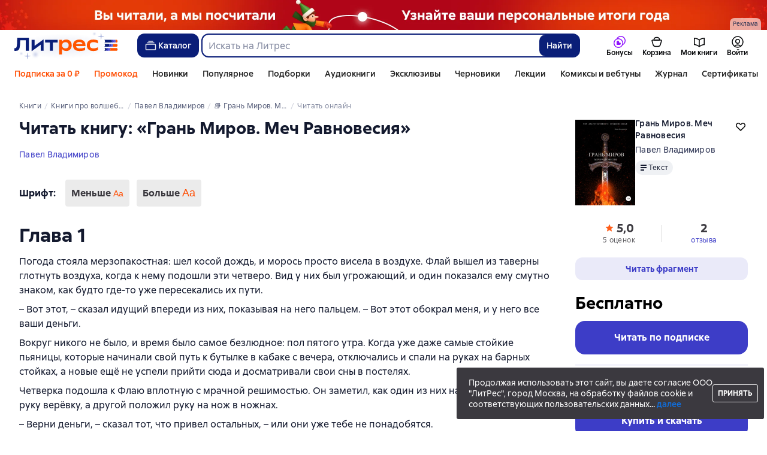

--- FILE ---
content_type: text/html; charset=utf-8
request_url: https://www.litres.ru/book/pavel-vladimirov-32099454/gran-mirov-mech-ravnovesiya-67739756/chitat-onlayn/
body_size: 54620
content:
<!DOCTYPE html><html lang="ru-RU"><script>if(typeof window.MutationObserver==='undefined'||typeof window.IntersectionObserver==='undefined'||typeof window.ResizeObserver==='undefined'||typeof window.globalThis==='undefined'||typeof window.Intl==='undefined'||typeof window.Intl.DateTimeFormat==='undefined'){document.write('<script src="https://cdnjs.cloudflare.com/polyfill/v3/polyfill.min.js?version=4.8.0&features=MutationObserver%2CIntersectionObserver%2CResizeObserver%2CglobalThis%2CIntl.DateTimeFormat.~locale.ru"></scr'+'ipt>')}
      </script><head><meta charSet="utf-8" data-next-head=""/><link rel="prefetch" href="https://cdn.litres.ru/_next/static/media/sprite.4097e6ce.svg" as="image" type="image/svg+xml" fetchpriority="high"/><link rel="shortcut icon" href="https://cdn.litres.ru/static/litres/favicon.svg" type="image/svg+xml" data-next-head=""/><link rel="shortcut icon" href="https://cdn.litres.ru/static/litres/favicon.ico" type="image/x-icon" data-next-head=""/><link title="Новые книги на Литрес" rel="alternate" type="application/rss+xml" href="/rss/" data-next-head=""/><link rel="apple-touch-icon" href="https://cdn.litres.ru/static/litres/i/social/seo/icon_114x114.png?caf381" data-next-head=""/><link rel="yandex-tableau-widget" href="https://www.litres.ru/static/litres/inc/seo/yandex-tableau-manifest.json" data-next-head=""/><link rel="manifest" href="https://www.litres.ru/static/manifest.json" data-next-head=""/><meta content="ru" http-equiv="content-language" data-next-head=""/><meta name="viewport" content="width=device-width, initial-scale=1" data-next-head=""/><link rel="preload" href="https://cdn.litres.ru/static/imgb2/media/2025/12/7/b_00009427.webp" as="image" fetchpriority="high" data-next-head=""/><link rel="preload" as="font" fetchpriority="high" href="https://cdn.litres.ru/static/litres/fonts/ALSSirius-Regular.woff2" type="font/woff2" crossorigin="anonymous" data-next-head=""/><link rel="preload" as="font" fetchpriority="high" href="https://cdn.litres.ru/static/litres/fonts/ALSSirius-Medium.woff2" type="font/woff2" crossorigin="anonymous" data-next-head=""/><link rel="preload" as="font" fetchpriority="high" href="https://cdn.litres.ru/static/litres/fonts/ALSSirius-Bold.woff2" type="font/woff2" crossorigin="anonymous" data-next-head=""/><link rel="preconnect" href="https://cdn.litres.ru" data-next-head=""/><link rel="preconnect" href="https://api.litres.ru" data-next-head=""/><link rel="dns-prefetch" href="https://www.google.ru" data-next-head=""/><link rel="dns-prefetch" href="https://counter.yadro.ru" data-next-head=""/><link rel="dns-prefetch" href="https://statad.ru" data-next-head=""/><link rel="alternate" href="https://litres.de/book/pavel-vladimirov-32099454/gran-mirov-mech-ravnovesiya-67739756/read/" hreflang="de" data-next-head=""/><link rel="alternate" href="https://litres.com/book/pavel-vladimirov-32099454/gran-mirov-mech-ravnovesiya-67739756/read/" hreflang="en" data-next-head=""/><link rel="alternate" href="https://litres.es/book/pavel-vladimirov-32099454/gran-mirov-mech-ravnovesiya-67739756/read/" hreflang="es" data-next-head=""/><link rel="alternate" href="https://www.litres.ru/book/pavel-vladimirov-32099454/gran-mirov-mech-ravnovesiya-67739756/chitat-onlayn/" hreflang="ru" data-next-head=""/><link rel="alternate" href="https://litres.pl/book/pavel-vladimirov-32099454/gran-mirov-mech-ravnovesiya-67739756/read/" hreflang="pl" data-next-head=""/><link rel="alternate" href="https://litres.az/book/pavel-vladimirov/gran-mirov-mech-ravnovesiya-67739756/read/" hreflang="az" data-next-head=""/><link rel="alternate" href="https://litres.uz/book/pavel-vladimirov/gran-mirov-mech-ravnovesiya-67739756/read/" hreflang="uz" data-next-head=""/><link rel="alternate" href="https://litres.ee/book/pavel-vladimirov-32099454/gran-mirov-mech-ravnovesiya-67739756/read/" hreflang="et" data-next-head=""/><link rel="alternate" href="https://www.litres.ru/book/pavel-vladimirov-32099454/gran-mirov-mech-ravnovesiya-67739756/chitat-onlayn/" hreflang="x-default" data-next-head=""/><title data-next-head="">«Грань Миров. Меч Равновесия», Павел Владимиров читать онлайн фрагмент бесплатно без регистрации</title><meta name="description" content="Читать онлайн книгу 📙 «Грань Миров. Меч Равновесия» автора Павла Владимирова полностью на сайте или в приложении Литрес: Книги и аудиокниги." data-next-head=""/><meta property="og:type" content="books.book" data-next-head=""/><meta property="og:title" content="«Грань Миров. Меч Равновесия», Павел Владимиров читать онлайн фрагмент бесплатно без регистрации" data-next-head=""/><meta property="og:url" content="https://www.litres.ru/book/pavel-vladimirov-32099454/gran-mirov-mech-ravnovesiya-67739756/chitat-onlayn/" data-next-head=""/><meta property="og:image" content="https://www.litres.ru/pub/c/cover/67739756.jpg" data-next-head=""/><meta property="og:site_name" content="Литрес" data-next-head=""/><meta property="og:description" content="Читать онлайн книгу 📙 «Грань Миров. Меч Равновесия» автора Павла Владимирова полностью на сайте или в приложении Литрес: Книги и аудиокниги." data-next-head=""/><link href="https://www.litres.ru/book/pavel-vladimirov-32099454/gran-mirov-mech-ravnovesiya-67739756/chitat-onlayn/" rel="canonical" data-next-head=""/><link rel="preload" as="image" fetchpriority="high" href="https://cdn.litres.ru/pub/c/cover_200/67739756.webp" data-next-head=""/><script type="application/ld+json" data-next-head="">{
  "@context": "https://schema.org",
  "@type": "Book",
  "name": "Грань Миров. Меч Равновесия",
  "description": "Книга Павла Владимирова «Грань Миров. Меч Равновесия» — Альтернативное Средневековье. Молодой мастер меча Сакура жаждет отомстить за смерть Учителя. В мире, где воюющие королевства внезапно сталкиваются с более страшным врагом, ему предстоит встретить любовь и возглавить борьбу с нечистью.",
  "url": "https://www.litres.ru/book/pavel-vladimirov-32099454/gran-mirov-mech-ravnovesiya-67739756/chitat-onlayn/",
  "image": "https://cdn.litres.ru/pub/c/cover/67739756.jpg",
  "author": {
    "@type": "Person",
    "name": "Павел Владимиров"
  },
  "publisher": {
    "@type": "Organization",
    "name": "ЛитРес"
  },
  "bookFormat": "https://schema.org/EBook",
  "isAccessibleForFree": false,
  "potentialAction": {
    "@type": "ReadAction",
    "target": "https://www.litres.ru/book/pavel-vladimirov-32099454/gran-mirov-mech-ravnovesiya-67739756/chitat-onlayn/",
    "name": "Читать онлайн"
  },
  "aggregateRating": {
    "@type": "AggregateRating",
    "ratingValue": "5.0",
    "reviewCount": "5"
  }
}</script><link data-next-font="" rel="preconnect" href="/" crossorigin="anonymous"/><script id="AdvCakeSdkLoader" data-nscript="beforeInteractive">window.addEventListener("advcake_track_id_updated",e=>{"undefined"!=typeof window&&(window.lastAdvCakeTrackId=e.detail?.value)}),function(e){var a=new URLSearchParams(window.location.search);if(a.has("lfrom")||a.has("lfrom_processed")||a.has("utm_source")){var t=e.createElement("script");t.async=1,t.src="https://tj4rxr.ru/",(e=e.getElementsByTagName("script")[0]).parentNode.insertBefore(t,e)}}(document);</script><link rel="preload" href="https://cdn.litres.ru/_next/static/css/01dc456441a48dce.css" as="style"/><link rel="stylesheet" href="https://cdn.litres.ru/_next/static/css/01dc456441a48dce.css" data-n-g=""/><link rel="preload" href="https://cdn.litres.ru/_next/static/css/c81d07ad844695e1.css" as="style"/><link rel="stylesheet" href="https://cdn.litres.ru/_next/static/css/c81d07ad844695e1.css" data-n-p=""/><link rel="preload" href="https://cdn.litres.ru/_next/static/css/c535d2e5959b98e8.css" as="style"/><link rel="stylesheet" href="https://cdn.litres.ru/_next/static/css/c535d2e5959b98e8.css" data-n-p=""/><link rel="preload" href="https://cdn.litres.ru/_next/static/css/fa68227913481b55.css" as="style"/><link rel="stylesheet" href="https://cdn.litres.ru/_next/static/css/fa68227913481b55.css" data-n-p=""/><link rel="preload" href="https://cdn.litres.ru/_next/static/css/dbe9f8e2f3567f37.css" as="style"/><link rel="stylesheet" href="https://cdn.litres.ru/_next/static/css/dbe9f8e2f3567f37.css" data-n-p=""/><link rel="preload" href="https://cdn.litres.ru/_next/static/css/9411fb2943f56dc2.css" as="style"/><link rel="stylesheet" href="https://cdn.litres.ru/_next/static/css/9411fb2943f56dc2.css"/><link rel="preload" href="https://cdn.litres.ru/_next/static/css/dbf5796bb68965a2.css" as="style"/><link rel="stylesheet" href="https://cdn.litres.ru/_next/static/css/dbf5796bb68965a2.css"/><link rel="preload" href="https://cdn.litres.ru/_next/static/css/daf81a6911e1aa8b.css" as="style"/><link rel="stylesheet" href="https://cdn.litres.ru/_next/static/css/daf81a6911e1aa8b.css"/><link rel="preload" href="https://cdn.litres.ru/_next/static/css/eef937116dc5fedc.css" as="style"/><link rel="stylesheet" href="https://cdn.litres.ru/_next/static/css/eef937116dc5fedc.css"/><noscript data-n-css=""></noscript><script defer="" nomodule="" src="https://cdn.litres.ru/_next/static/chunks/polyfills-42372ed130431b0a.js"></script><script defer="" src="https://cdn.litres.ru/_next/static/chunks/1971.6b5f42bfc6d6c611.js"></script><script defer="" src="https://cdn.litres.ru/_next/static/chunks/1263-428bbb3bfd5be5b6.js"></script><script defer="" src="https://cdn.litres.ru/_next/static/chunks/3375-0ed6d12a2d2e38d2.js"></script><script defer="" src="https://cdn.litres.ru/_next/static/chunks/562-004664193ecd426d.js"></script><script defer="" src="https://cdn.litres.ru/_next/static/chunks/8721-5e4c5ec7404cfb8c.js"></script><script defer="" src="https://cdn.litres.ru/_next/static/chunks/4187.a98161a20fb9742c.js"></script><script defer="" src="https://cdn.litres.ru/_next/static/chunks/4686.1ecb0e56c237f036.js"></script><script defer="" src="https://cdn.litres.ru/_next/static/chunks/5298-4dc0f4b3ed78baf6.js"></script><script defer="" src="https://cdn.litres.ru/_next/static/chunks/9514.c79ae8cf176258f5.js"></script><script src="https://cdn.litres.ru/_next/static/chunks/webpack-6059732530d570fe.js" defer=""></script><script src="https://cdn.litres.ru/_next/static/chunks/framework-492644e40ce3fb68.js" defer=""></script><script src="https://cdn.litres.ru/_next/static/chunks/main-b7bbcf6f73715c1a.js" defer=""></script><script src="https://cdn.litres.ru/_next/static/chunks/pages/_app-25a90c8c329888db.js" defer=""></script><script src="https://cdn.litres.ru/_next/static/chunks/4168-3f76546877cf4dfb.js" defer=""></script><script src="https://cdn.litres.ru/_next/static/chunks/2838-1d2ec371c92ecf1e.js" defer=""></script><script src="https://cdn.litres.ru/_next/static/chunks/6470-c364b6b2ce1b5d8a.js" defer=""></script><script src="https://cdn.litres.ru/_next/static/chunks/9964-c0682ba4df0765cd.js" defer=""></script><script src="https://cdn.litres.ru/_next/static/chunks/9994-824f6e034fb1a9da.js" defer=""></script><script src="https://cdn.litres.ru/_next/static/chunks/6430-248636d26ca5c875.js" defer=""></script><script src="https://cdn.litres.ru/_next/static/chunks/3256-b04a9b073b2c9586.js" defer=""></script><script src="https://cdn.litres.ru/_next/static/chunks/7355-702a20e13829bf65.js" defer=""></script><script src="https://cdn.litres.ru/_next/static/chunks/4748-6fd02f9ae65deab9.js" defer=""></script><script src="https://cdn.litres.ru/_next/static/chunks/7364-8802ecf58bf32a8e.js" defer=""></script><script src="https://cdn.litres.ru/_next/static/chunks/1106-b486ae6400f767a1.js" defer=""></script><script src="https://cdn.litres.ru/_next/static/chunks/9407-b9ae3ca7b11fa37c.js" defer=""></script><script src="https://cdn.litres.ru/_next/static/chunks/8680-d240ea6f8c199d0a.js" defer=""></script><script src="https://cdn.litres.ru/_next/static/chunks/3241-e745a0be629adf75.js" defer=""></script><script src="https://cdn.litres.ru/_next/static/chunks/3715-f301325d38627da5.js" defer=""></script><script src="https://cdn.litres.ru/_next/static/chunks/9097-8affb2a63e901fbb.js" defer=""></script><script src="https://cdn.litres.ru/_next/static/chunks/8430-fc59844fe132ea35.js" defer=""></script><script src="https://cdn.litres.ru/_next/static/chunks/2293-d25c5e65c9cd13d8.js" defer=""></script><script src="https://cdn.litres.ru/_next/static/chunks/9028-f28dded26d40cddc.js" defer=""></script><script src="https://cdn.litres.ru/_next/static/chunks/609-97ec95be52313101.js" defer=""></script><script src="https://cdn.litres.ru/_next/static/chunks/3474-c329f5126dc1fd5b.js" defer=""></script><script src="https://cdn.litres.ru/_next/static/chunks/4525-413651f7fff10129.js" defer=""></script><script src="https://cdn.litres.ru/_next/static/chunks/5969-70f6e60dd69a5826.js" defer=""></script><script src="https://cdn.litres.ru/_next/static/chunks/4456-b0e49ed343d38ac1.js" defer=""></script><script src="https://cdn.litres.ru/_next/static/chunks/3833-a2fdfd1e50e3e993.js" defer=""></script><script src="https://cdn.litres.ru/_next/static/chunks/1647-4156af1db43a8b88.js" defer=""></script><script src="https://cdn.litres.ru/_next/static/chunks/pages/book/%5Bauthor%5D/%5BbookSlug%5D/chitat-onlayn-67699cf1e87dfe84.js" defer=""></script><script src="https://cdn.litres.ru/_next/static/GhvywdeFE1WUpkiBmzKAT/_buildManifest.js" defer=""></script><script src="https://cdn.litres.ru/_next/static/GhvywdeFE1WUpkiBmzKAT/_ssgManifest.js" defer=""></script></head><body><div id="__next"><link rel="manifest" href="/static/manifest.json"/><div id="Tracking-Container"><div id="Tracking-NoJS-Container"><noscript><img src="https://www.tns-counter.ru/V13a****litres_ru/ru/UTF-8/tmsec=litres_total/" width="1" height="1" alt=""/></noscript><noscript><iframe src="https://www.googletagmanager.com/ns.html?id=GTM-NM9VW6D" height="0" width="0" style="display:none;visibility:hidden" title="googletagmanager"></iframe></noscript><noscript><img src="https://vk.com/rtrg?p=VK-RTRG-280711-d3F84" style="position:fixed;left:-999px" alt=""/></noscript></div></div><div id="layout-root" class="layout-root a8e74375 d1891d07"><div class="_45270123" style="padding-bottom:146px"></div><header data-testid="header" class="f6f1894d"><a tabindex="0" class="_52804aad" role="button">Перейти к контенту</a><div><div class="_96f658c4" role="presentation"><a data-testid="mainPromoBanner--desktop" href="https://www.litres.ru/pages/2025-year-in-review/?erid=2W5zFFwZ4GG" tabindex="0" class="_239e895a" target="_blank" rel="noreferrer" aria-label="Растяжка_итоги года"><picture><source srcSet="https://cdn.litres.ru/static/imgb2/media/2025/12/7/b_00009427.webp" type="image/webp"/><source srcSet="https://cdn.litres.ru/static/imgb2/media/2025/12/7/b_00009427.jpg"/><img class="_239e895a" src="https://cdn.litres.ru/static/imgb2/media/2025/12/7/b_00009427.jpg" alt="Растяжка_итоги года" decoding="sync"/></picture></a><div class="fb5d50fc"><div class="ca8c82b3"><p class="c0c890fc">Реклама</p></div></div></div></div><div class="_5d332c5b"><div class="d5ea9723"><a data-testid="header--logo" href="/" tabindex="0" class="afddcdd5" style="cursor:pointer" aria-label="Главная страница Литрес"><img src="https://cdn.litres.ru/_next/static/media/newYearLogo.1d96ed91.svg" width="173" height="46" alt="Логотип Литрес" class="_96632be8"/><img src="https://cdn.litres.ru/_next/static/media/newYearLogoMobile.25a1d976.svg" width="119" height="29" alt="Логотип Литрес" class="_8911af56"/></a></div><div class="_2834e32d"><button class="e3691cb9" type="button" data-testid="header-catalog-button"><svg width="25" height="24" viewBox="0 0 25 24" fill="none" xmlns="http://www.w3.org/2000/svg"><path d="M19.5 10H5.5C4.94772 10 4.5 10.4477 4.5 11V18C4.5 18.5523 4.94772 19 5.5 19H19.5C20.0523 19 20.5 18.5523 20.5 18V11C20.5 10.4477 20.0523 10 19.5 10Z" stroke="#E9EBF0" stroke-width="1.5" stroke-linejoin="round"></path><path d="M6.5 7.5H18.5" stroke="#E9EBF0" stroke-width="1.5" stroke-linejoin="round"></path><path d="M8.5 5H16.5" stroke="#E9EBF0" stroke-width="1.5" stroke-linejoin="round"></path></svg>Каталог</button><div tabindex="0" data-header-popup="genres" class="d90ed88e _22a8214a _43969555" style="top:146px" id="genres_popup" data-testid="genres_popup"><div class="_0c5402ca"><div class="_0a2c66f2"><div class="_08c36bed"><a tabindex="0" role="button" class="c0570ff8"><div class="e74cb539" data-testid="icon_close" role="presentation"></div></a><div class="_8cef4a23" data-testid="popup__genreContainer--wrapper"><div class="_0300f435"><a data-testid="popup__genreTitle" href="/legkoe-chtenie/" tabindex="0" class="_694da326 _0fce91f7">Легкое чтение</a><ul class="_9ecfeee7"><li class="_1248cde2"><a data-testid="popup__subGenre--link" href="/knigi-fentezi/" tabindex="0" title=" 0 книг" data-arts-count="false" class="_694da326 a881c758">Фэнтези</a></li><li class="_1248cde2"><a data-testid="popup__subGenre--link" href="/knigi-detektivy/" tabindex="0" title=" 0 книг" data-arts-count="false" class="_694da326 a881c758">Детективы</a></li><li class="_1248cde2"><a data-testid="popup__subGenre--link" href="/knigi-boeviki-ostrosugetnaya/" tabindex="0" title=" 0 книг" data-arts-count="false" class="_694da326 a881c758">Боевики, остросюжетная литература</a></li><li class="_1248cde2"><a data-testid="popup__subGenre--link" href="/knigi-fantastika/" tabindex="0" title=" 0 книг" data-arts-count="false" class="_694da326 a881c758">Фантастика</a></li><li class="_1248cde2"><a data-testid="popup__subGenre--link" href="/knigi-lubovnye-romany/" tabindex="0" title=" 0 книг" data-arts-count="false" class="_694da326 a881c758">Любовные романы</a></li><li class="_27a2191a" data-testid="popup__moreGeners--button"><a tabindex="0" role="button">Все<!-- --> <!-- -->12</a></li></ul></div><div class="_0300f435"><a data-testid="popup__genreTitle" href="/sereznoe-chtenie/" tabindex="0" class="_694da326 _0fce91f7">Серьезное чтение</a><ul class="_9ecfeee7"><li class="_1248cde2"><a data-testid="popup__subGenre--link" href="/knigi-sovremennaya-proza/" tabindex="0" title=" 0 книг" data-arts-count="false" class="_694da326 a881c758">Современная проза</a></li><li class="_1248cde2"><a data-testid="popup__subGenre--link" href="/klassicheskaya-literatura/" tabindex="0" title=" 0 книг" data-arts-count="false" class="_694da326 a881c758">Классическая литература</a></li><li class="_1248cde2"><a data-testid="popup__subGenre--link" href="/sereznoe-chtenie/ob-istorii-serezno/" tabindex="0" title=" 0 книг" data-arts-count="false" class="_694da326 a881c758">Об истории серьезно</a></li><li class="_1248cde2"><a data-testid="popup__subGenre--link" href="/knigi-publicistika/biografii-memuary/" tabindex="0" title=" 0 книг" data-arts-count="false" class="_694da326 a881c758">Биографии и мемуары</a></li><li class="_1248cde2"><a data-testid="popup__subGenre--link" href="/sereznoe-chtenie/stihi-poeziya/" tabindex="0" title=" 0 книг" data-arts-count="false" class="_694da326 a881c758">Cтихи, поэзия</a></li><li class="_27a2191a" data-testid="popup__moreGeners--button"><a tabindex="0" role="button">Все<!-- --> <!-- -->6</a></li></ul></div><div class="_0300f435"><a data-testid="popup__genreTitle" href="/istoriya/" tabindex="0" class="_694da326 _0fce91f7">История</a><ul class="_9ecfeee7"><li class="_1248cde2"><a data-testid="popup__subGenre--link" href="/populyarno-ob-istorii/" tabindex="0" title=" 0 книг" data-arts-count="false" class="_694da326 a881c758">Популярно об истории</a></li><li class="_1248cde2"><a data-testid="popup__subGenre--link" href="/knigi-priklucheniya/puteshestviyah/" tabindex="0" title=" 0 книг" data-arts-count="false" class="_694da326 a881c758">Книги о путешествиях</a></li><li class="_1248cde2"><a data-testid="popup__subGenre--link" href="/knigi-publicistika/biografii-memuary/" tabindex="0" title=" 0 книг" data-arts-count="false" class="_694da326 a881c758">Биографии и мемуары</a></li><li class="_1248cde2"><a data-testid="popup__subGenre--link" href="/knigi-detektivy/istoricheskie/" tabindex="0" title=" 0 книг" data-arts-count="false" class="_694da326 a881c758">Исторические детективы</a></li><li class="_1248cde2"><a data-testid="popup__subGenre--link" href="/knigi-sovremennaya-proza/istoricheskaya-literatura/" tabindex="0" title=" 0 книг" data-arts-count="false" class="_694da326 a881c758">Историческая литература</a></li><li class="_27a2191a" data-testid="popup__moreGeners--button"><a tabindex="0" role="button">Все<!-- --> <!-- -->12</a></li></ul></div><div class="_0300f435"><a data-testid="popup__genreTitle" href="/znaniya-navyki/biznes/" tabindex="0" class="_694da326 _0fce91f7">Бизнес-книги</a><ul class="_9ecfeee7"><li class="_1248cde2"><a data-testid="popup__subGenre--link" href="/biznes-knigi/lichnaya-effektivnost/" tabindex="0" title=" 0 книг" data-arts-count="false" class="_694da326 a881c758">Личная эффективность</a></li><li class="_1248cde2"><a data-testid="popup__subGenre--link" href="/biznes-knigi/menedzhment/" tabindex="0" title=" 0 книг" data-arts-count="false" class="_694da326 a881c758">Менеджмент</a></li><li class="_1248cde2"><a data-testid="popup__subGenre--link" href="/biznes-knigi/o-biznese-populyarno/" tabindex="0" title=" 0 книг" data-arts-count="false" class="_694da326 a881c758">О бизнесе популярно</a></li><li class="_1248cde2"><a data-testid="popup__subGenre--link" href="/biznes-knigi/zarubezhnaya-delovaya-literatura/" tabindex="0" title=" 0 книг" data-arts-count="false" class="_694da326 a881c758">Зарубежная деловая литература</a></li><li class="_1248cde2"><a data-testid="popup__subGenre--link" href="/biznes-knigi/taym-menedzhment/" tabindex="0" title=" 0 книг" data-arts-count="false" class="_694da326 a881c758">Тайм-менеджмент</a></li><li class="_27a2191a" data-testid="popup__moreGeners--button"><a tabindex="0" role="button">Все<!-- --> <!-- -->31</a></li></ul></div><div class="_0300f435"><a data-testid="popup__genreTitle" href="/znaniya-navyki/" tabindex="0" class="_694da326 _0fce91f7">Знания и навыки</a><ul class="_9ecfeee7"><li class="_1248cde2"><a data-testid="popup__subGenre--link" href="/knigi-psihologiya/samorazvitiye-lichnostnyy-rost/" tabindex="0" title=" 0 книг" data-arts-count="false" class="_694da326 a881c758">Саморазвитие / личностный рост</a></li><li class="_1248cde2"><a data-testid="popup__subGenre--link" href="/knigi-nauka-obrazovanie/nauchno-populyarnaya-literatura/" tabindex="0" title=" 0 книг" data-arts-count="false" class="_694da326 a881c758">Научно-популярная литература</a></li><li class="_1248cde2"><a data-testid="popup__subGenre--link" href="/znaniya-navyki/uchebnaya-nauchnaya-literatura/" tabindex="0" title=" 0 книг" data-arts-count="false" class="_694da326 a881c758">Учебная и научная литература</a></li><li class="_1248cde2"><a data-testid="popup__subGenre--link" href="/znaniya-navyki/biznes/" tabindex="0" title=" 0 книг" data-arts-count="false" class="_694da326 a881c758">Бизнес-книги</a></li><li class="_1248cde2"><a data-testid="popup__subGenre--link" href="/psihologiya-motivaciya/istorii-iz-zhizni/" tabindex="0" title=" 0 книг" data-arts-count="false" class="_694da326 a881c758">Истории из жизни</a></li><li class="_27a2191a" data-testid="popup__moreGeners--button"><a tabindex="0" role="button">Все<!-- --> <!-- -->12</a></li></ul></div><div class="_0300f435"><a data-testid="popup__genreTitle" href="/psihologiya-motivaciya/" tabindex="0" class="_694da326 _0fce91f7">Психология, мотивация</a><ul class="_9ecfeee7"><li class="_1248cde2"><a data-testid="popup__subGenre--link" href="/knigi-psihologiya/" tabindex="0" title=" 0 книг" data-arts-count="false" class="_694da326 a881c758">Книги по психологии</a></li><li class="_1248cde2"><a data-testid="popup__subGenre--link" href="/knigi-psihologiya/samorazvitiye-lichnostnyy-rost/" tabindex="0" title=" 0 книг" data-arts-count="false" class="_694da326 a881c758">Саморазвитие / личностный рост</a></li><li class="_1248cde2"><a data-testid="popup__subGenre--link" href="/psihologiya-motivaciya/religiya-duhovnaya-literatura/" tabindex="0" title=" 0 книг" data-arts-count="false" class="_694da326 a881c758">Религия и духовная литература</a></li><li class="_1248cde2"><a data-testid="popup__subGenre--link" href="/knigi-publicistika/biografii-memuary/" tabindex="0" title=" 0 книг" data-arts-count="false" class="_694da326 a881c758">Биографии и мемуары</a></li><li class="_1248cde2"><a data-testid="popup__subGenre--link" href="/psihologiya-motivaciya/istorii-iz-zhizni/" tabindex="0" title=" 0 книг" data-arts-count="false" class="_694da326 a881c758">Истории из жизни</a></li><li class="_27a2191a" data-testid="popup__moreGeners--button"><a tabindex="0" role="button">Все<!-- --> <!-- -->7</a></li></ul></div><div class="_0300f435"><a data-testid="popup__genreTitle" href="/sport-zdorove-krasota/" tabindex="0" class="_694da326 _0fce91f7">Спорт, здоровье, красота</a><ul class="_9ecfeee7"><li class="_1248cde2"><a data-testid="popup__subGenre--link" href="/sport-zdorove-krasota/medicina-i-zdorove/" tabindex="0" title=" 0 книг" data-arts-count="false" class="_694da326 a881c758">Медицина и здоровье</a></li><li class="_1248cde2"><a data-testid="popup__subGenre--link" href="/sport-zdorove-krasota/sport/" tabindex="0" title=" 0 книг" data-arts-count="false" class="_694da326 a881c758">Спорт</a></li><li class="_1248cde2"><a data-testid="popup__subGenre--link" href="/erotika-seks/seksualnyye-rukovodstva/" tabindex="0" title=" 0 книг" data-arts-count="false" class="_694da326 a881c758">Секс / секс-руководства</a></li><li class="_1248cde2"><a data-testid="popup__subGenre--link" href="/sport-zdorove-krasota/krasota/" tabindex="0" title=" 0 книг" data-arts-count="false" class="_694da326 a881c758">Красота</a></li></ul></div><div class="_0300f435"><a data-testid="popup__genreTitle" href="/hobbi-dosug/" tabindex="0" class="_694da326 _0fce91f7">Хобби, досуг</a><ul class="_9ecfeee7"><li class="_1248cde2"><a data-testid="popup__subGenre--link" href="/knigi-ezoterika/yoga/" tabindex="0" title=" 0 книг" data-arts-count="false" class="_694da326 a881c758">Йога</a></li><li class="_1248cde2"><a data-testid="popup__subGenre--link" href="/knigi-dom-semya/kulinariya/" tabindex="0" title=" 0 книг" data-arts-count="false" class="_694da326 a881c758">Кулинария</a></li><li class="_1248cde2"><a data-testid="popup__subGenre--link" href="/knigi-dom-semya/hobbi_uvlecheniya/" tabindex="0" title=" 0 книг" data-arts-count="false" class="_694da326 a881c758">Хобби / увлечения</a></li><li class="_1248cde2"><a data-testid="popup__subGenre--link" href="/knigi-iskusstvo/izobrazitelnoe-iskusstvo/" tabindex="0" title=" 0 книг" data-arts-count="false" class="_694da326 a881c758">Изобразительное искусство</a></li><li class="_1248cde2"><a data-testid="popup__subGenre--link" href="/knigi-dom-semya/rukodeliye-remesla/" tabindex="0" title=" 0 книг" data-arts-count="false" class="_694da326 a881c758">Рукоделие и ремесла</a></li><li class="_27a2191a" data-testid="popup__moreGeners--button"><a tabindex="0" role="button">Все<!-- --> <!-- -->19</a></li></ul></div><div class="_0300f435"><a data-testid="popup__genreTitle" href="/dom-dacha/" tabindex="0" class="_694da326 _0fce91f7">Дом, дача</a><ul class="_9ecfeee7"><li class="_1248cde2"><a data-testid="popup__subGenre--link" href="/knigi-dom-semya/kulinariya/" tabindex="0" title=" 0 книг" data-arts-count="false" class="_694da326 a881c758">Кулинария</a></li><li class="_1248cde2"><a data-testid="popup__subGenre--link" href="/knigi-dom-semya/hobbi_uvlecheniya/" tabindex="0" title=" 0 книг" data-arts-count="false" class="_694da326 a881c758">Хобби / увлечения</a></li><li class="_1248cde2"><a data-testid="popup__subGenre--link" href="/dom-dacha/domashnee-hozyaystvo/" tabindex="0" title=" 0 книг" data-arts-count="false" class="_694da326 a881c758">Домашнее хозяйство</a></li><li class="_1248cde2"><a data-testid="popup__subGenre--link" href="/knigi-dom-semya/rukodeliye-remesla/" tabindex="0" title=" 0 книг" data-arts-count="false" class="_694da326 a881c758">Рукоделие и ремесла</a></li><li class="_1248cde2"><a data-testid="popup__subGenre--link" href="/knigi-dom-semya/domashnie-zhivotnye/" tabindex="0" title=" 0 книг" data-arts-count="false" class="_694da326 a881c758">Домашние животные</a></li><li class="_27a2191a" data-testid="popup__moreGeners--button"><a tabindex="0" role="button">Все<!-- --> <!-- -->16</a></li></ul></div><div class="_0300f435"><a data-testid="popup__genreTitle" href="/detskie-knigi/" tabindex="0" class="_694da326 _0fce91f7">Детские книги</a><ul class="_9ecfeee7"><li class="_1248cde2"><a data-testid="popup__subGenre--link" href="/detskie-knigi/zarubezhnye/" tabindex="0" title=" 0 книг" data-arts-count="false" class="_694da326 a881c758">Зарубежные детские книги</a></li><li class="_1248cde2"><a data-testid="popup__subGenre--link" href="/detskie-knigi/skazki/" tabindex="0" title=" 0 книг" data-arts-count="false" class="_694da326 a881c758">Сказки</a></li><li class="_1248cde2"><a data-testid="popup__subGenre--link" href="/detskie-knigi/children/" tabindex="0" title=" 0 книг" data-arts-count="false" class="_694da326 a881c758">Книги для детей</a></li><li class="_1248cde2"><a data-testid="popup__subGenre--link" href="/detskie-knigi/knigi_doshkolniki/" tabindex="0" title=" 0 книг" data-arts-count="false" class="_694da326 a881c758">Книги для дошкольников</a></li><li class="_1248cde2"><a data-testid="popup__subGenre--link" href="/detskie-knigi/dlya-podrostkov/" tabindex="0" title=" 0 книг" data-arts-count="false" class="_694da326 a881c758">Книги для подростков</a></li><li class="_27a2191a" data-testid="popup__moreGeners--button"><a tabindex="0" role="button">Все<!-- --> <!-- -->15</a></li></ul></div><div class="_0300f435"><a data-testid="popup__genreTitle" href="/roditelyam/" tabindex="0" class="_694da326 _0fce91f7">Родителям</a><ul class="_9ecfeee7"><li class="_1248cde2"><a data-testid="popup__subGenre--link" href="/knigi-dom-semya/vospitanie-detey/" tabindex="0" title=" 0 книг" data-arts-count="false" class="_694da326 a881c758">Воспитание детей</a></li><li class="_1248cde2"><a data-testid="popup__subGenre--link" href="/knigi-psihologiya/detskaya/" tabindex="0" title=" 0 книг" data-arts-count="false" class="_694da326 a881c758">Детская психология</a></li><li class="_1248cde2"><a data-testid="popup__subGenre--link" href="/detskie-knigi/" tabindex="0" title=" 0 книг" data-arts-count="false" class="_694da326 a881c758">Детские книги</a></li><li class="_1248cde2"><a data-testid="popup__subGenre--link" href="/zdorovye-detey/" tabindex="0" title=" 0 книг" data-arts-count="false" class="_694da326 a881c758">Здоровье детей</a></li></ul></div><div class="_0300f435"><a data-testid="popup__genreTitle" href="/publicistika-periodicheskie-izdaniya/" tabindex="0" class="_694da326 _0fce91f7">Публицистика и периодические издания</a><ul class="_9ecfeee7"><li class="_1248cde2"><a data-testid="popup__subGenre--link" href="/knigi-publicisticheskaya-literatura/" tabindex="0" title=" 0 книг" data-arts-count="false" class="_694da326 a881c758">Публицистическая литература</a></li><li class="_1248cde2"><a data-testid="popup__subGenre--link" href="/periodicheskie-izdaniya/" tabindex="0" title=" 0 книг" data-arts-count="false" class="_694da326 a881c758">Периодические издания</a></li><li class="_1248cde2"><a data-testid="popup__subGenre--link" href="/podcasts/" tabindex="0" title=" 0 книг" data-arts-count="false" class="_694da326 a881c758">Подкасты</a></li></ul></div><div class="_0300f435"><a data-testid="popup__genreTitle" href="/drafts/" tabindex="0" class="_694da326 _0fce91f7">Черновики</a></div><div class="_0300f435"><a data-testid="popup__genreTitle" href="/selfpublishing/" tabindex="0" class="_694da326 _0fce91f7">Эксклюзивы</a></div><div class="_0300f435"><a data-testid="popup__genreTitle" href="/genre/webtoon-275083/" tabindex="0" class="_694da326 _0fce91f7">Вебтуны</a></div><div class="_0300f435"><a data-testid="popup__genreTitle" href="/showroom/fanfic/" tabindex="0" class="_694da326 _0fce91f7">Фанфики</a></div><div class="_0300f435"><a data-testid="popup__genreTitle" href="/collections/besplatnie-knigi/" tabindex="0" class="_694da326 _0fce91f7">Бесплатные книги</a></div></div></div></div></div><div class="d29aea3f" data-testid="popup__allGenre--button"><a href="/pages/new_genres/" tabindex="0" class="_694da326">Все 142 жанра<div class="_666c263c" data-testid="icon_chevronRight" role="presentation"></div></a></div></div><div class="cc56edc5"><form action="/search/" method="get" autoComplete="off" data-testid="header__search-form--desktop" role="search" aria-label="Искать на Литрес"><div class="_629ab8b2"><input class="_8fba8811" maxLength="150" placeholder="Искать на Литрес" name="q" data-testid="search__input" role="combobox" aria-controls="suggestionsSearchResult" aria-autocomplete="list" aria-haspopup="listbox" aria-expanded="false" value=""/><button class="_82b1c248" type="submit" data-testid="search__button" aria-label="Найти " aria-description="Результаты поиска появятся на странице">Найти</button></div></form></div></div><nav class="_32536d0d _2d8c1892" aria-label="Пользовательские разделы меню"><div class="_94c21a9e _486a4e26" data-testid="tab-bonus" id="tab-bonus"><a data-testid="tab__link" href="/landing/litres-bonus-change/" tabindex="0" class="_4e1b756d"><div class="_9b56e24b"><div class="b53838dd"><svg fill="none" viewBox="0 0 20 20" width="20" height="20" xmlns="http://www.w3.org/2000/svg"><path d="m15.293 15.293c2.7757-1.2553 4.707-4.0486 4.707-7.293 0-4.4183-3.5817-8-8-8-3.2444 0-6.0377 1.9313-7.293 4.707-2.7757 1.2553-4.707 4.0486-4.707 7.293 0 4.4182 3.5817 8 8 8 3.2444 0 6.0377-1.9314 7.293-4.707zm0.6189-2.1015c1.572-1.1864 2.5881-3.0703 2.5881-5.1915 0-3.5898-2.9101-6.5-6.5-6.5-2.1212 0-4.0051 1.0161-5.1915 2.5881 0.38874-0.05805 0.78662-0.08813 1.1915-0.08813 4.4183 0 8 3.5817 8 8 0 0.4049-0.0301 0.8028-0.0881 1.1915zm-1.4119-1.1915c0 3.5898-2.9101 6.5-6.5 6.5-3.5898 0-6.5-2.9102-6.5-6.5 0-3.5899 2.9102-6.5 6.5-6.5 3.5899 0 6.5 2.9102 6.5 6.5zm-9.4999-1.0165-6e-5 0.0164c-0.00275 0.7461 6.5e-4 2.608 0.00255 3.5047 5.9e-4 0.2757 0.22368 0.4983 0.49935 0.4983h3.4981c1.0002 0 3 0 3-2.003 0-2.5-3-2.0001-3-2.0001s0.5-3-2-2.9999c-1.9891 1e-5 -1.9963 1.9784-1.9999 2.9836z" clip-rule="evenodd" fill="#9013FE" fill-rule="evenodd"></path></svg></div></div><p class="d554e81d">Бонусы</p></a></div><div class="_25280e6d c79b8d23" data-testid="tab-basket" id="tab-basket"><a data-testid="tab__link" href="/my-books/cart/" tabindex="0" class="c151ff38"><div class="_4e9bf279"><div class="e9e60f90"><svg width="24" height="24" viewBox="0 0 24 24" fill="none" xmlns="http://www.w3.org/2000/svg" data-testid="basketTabIcon"><path d="M18.9243 9H5.07573C4.41135 9 3.93169 9.63591 4.11421 10.2747L5.92111 16.5989C6.41174 18.3161 7.98128 19.5 9.76721 19.5H14.2328C16.0187 19.5 17.5883 18.3161 18.0789 16.5989L19.8858 10.2747C20.0683 9.6359 19.5886 9 18.9243 9Z" stroke="#020305" stroke-width="1.5" stroke-linejoin="round"></path><path d="M15.7395 9H8.26051C7.54417 9 7.06016 8.2689 7.33993 7.60945L7.62487 6.9378C8.25188 5.45986 9.70176 4.5 11.3072 4.5H12.6928C14.2982 4.5 15.7481 5.45986 16.3751 6.9378L16.6601 7.60945C16.9398 8.2689 16.4558 9 15.7395 9Z" stroke="#020305" stroke-width="1.5" stroke-linejoin="round"></path></svg></div></div><p class="_545559a4">Корзина</p></a></div><div class="_25280e6d e74ef06a" data-testid="tab-myBooks" id="tab-myBooks"><a data-testid="tab__link" href="/my-books/" tabindex="0" class="c151ff38"><div class="_4e9bf279"><div class="e9e60f90"><svg width="24" height="24" viewBox="0 0 24 24" fill="none" xmlns="http://www.w3.org/2000/svg"><path d="M11.5203 8.4566L12 8.8557L12.4797 8.45659C14.071 7.1326 16.179 6.44532 17.9438 6.09571C18.8178 5.92257 19.5885 5.83593 20.1392 5.7927C20.1772 5.78972 20.2142 5.78694 20.25 5.78436V16.4503C20.2116 16.4537 20.172 16.4573 20.131 16.4612C19.6036 16.5116 18.8664 16.612 18.0166 16.8124C16.3246 17.2114 14.1419 18.0175 12.2909 19.6576C12.1308 19.7995 11.8692 19.7995 11.7091 19.6576C9.85805 18.0175 7.67537 17.2114 5.9834 16.8124C5.13358 16.612 4.39636 16.5116 3.86895 16.4612C3.82805 16.4573 3.78838 16.4537 3.75 16.4503V5.78437C3.78583 5.78695 3.82277 5.78972 3.86078 5.79271C4.41153 5.83594 5.18216 5.92258 6.05618 6.09572C7.82102 6.44534 9.929 7.13261 11.5203 8.4566Z" stroke="#020305" stroke-width="1.5"></path><path d="M12 8V14.5V19" stroke="#020305" stroke-width="1.5"></path></svg></div></div><p class="_545559a4">Мои книги</p></a></div><div class="_2a9f6674" data-testid="user-button"><div data-testid="header__login-button--desktop"><div class="_25280e6d" data-testid="tab-login" id="tab-login"><a data-testid="tab__link" href="/auth/login" tabindex="0" class="c151ff38"><div class="_4e9bf279"><div class="e9e60f90"><svg width="24" height="24" viewBox="0 0 24 24" fill="none" xmlns="http://www.w3.org/2000/svg"><circle cx="12" cy="11" r="3.25" stroke="#020305" stroke-width="1.5"></circle><path d="M6.5 19.318C7.84208 18.0095 9.50575 17 12 17C14.4943 17 16.1579 18.0095 17.5 19.318" stroke="#020305" stroke-width="1.5"></path><rect x="3" y="3" width="18" height="18" rx="9" stroke="#020305" stroke-width="1.5"></rect></svg></div></div><p class="_545559a4">Войти</p></a></div></div></div></nav></div><div id="lowerMenuWrap" class="_6424f003"><nav class="_0f27da77" aria-label="Основное меню"><div class="dc8d3e2c" data-testid="lowerMenu_items"><a data-testid="lowerMenu__item--subscription" href="/litres_subscription/" tabindex="0" class="b64bffff _41cb3e28" aria-hidden="false">Подписка за 0 ₽</a><a data-testid="lowerMenu__item--promoCodes" href="/promocode/" tabindex="0" class="b64bffff _41cb3e28" aria-hidden="false">Промокод</a><a data-testid="lowerMenu__item--newBooks" href="/showroom/new/" tabindex="0" class="b64bffff" aria-hidden="false">Новинки</a><a data-testid="lowerMenu__item--popular" href="/popular/" tabindex="0" class="b64bffff" aria-hidden="false">Популярное</a><a data-testid="lowerMenu__item--compilations" href="/collections/" tabindex="0" class="b64bffff" aria-hidden="false">Подборки</a><a data-testid="lowerMenu__item--audiobooks" href="/audiobooks/" tabindex="0" class="b64bffff" aria-hidden="false">Аудиокниги</a><a data-testid="lowerMenu__item--selfpub" href="/selfpublishing/" tabindex="0" class="b64bffff" aria-hidden="false">Эксклюзивы</a><a data-testid="lowerMenu__item--drafts" href="/drafts/" tabindex="0" class="b64bffff" aria-hidden="false">Черновики</a><a data-testid="lowerMenu__item--lectures" href="/showroom/lectures/" tabindex="0" class="b64bffff" aria-hidden="false">Лекции</a><a data-testid="lowerMenu__item--comics" href="/showroom/komiksy-i-manga-274060/" tabindex="0" class="b64bffff" aria-hidden="false">Комиксы и вебтуны</a><a data-testid="lowerMenu__item--journal" href="/journal/" tabindex="0" class="b64bffff" aria-hidden="false">Журнал</a><a data-testid="lowerMenu__item--certificatePresent" href="/certificate-present/" tabindex="0" class="b64bffff" aria-hidden="false">Сертификаты</a><a data-testid="lowerMenu__item--partners" href="/company/partners/" tabindex="0" class="b64bffff" aria-hidden="false">Партнёрская программа</a><a data-testid="lowerMenu__item--becomeAnAuthor" href="https://selfpub.ru/?utm_source=litres&amp;utm_medium=header&amp;utm_campaign=top" tabindex="0" class="b64bffff" aria-hidden="false">Стать автором</a><div class="_4887b5dd" data-testid="lowerMenu_moreButtonWrap"><div class="a8239b96" data-testid="lower-menu__more-button" tabindex="0"><a tabindex="-1">Ещё</a><svg width="12" height="8" viewBox="0 0 12 8" fill="none" xmlns="http://www.w3.org/2000/svg"><path d="M1 1L6 6L11 1" stroke="#212121" stroke-width="1.5" stroke-linecap="round"></path></svg></div><div style="visibility:hidden;position:absolute;left:-150px"><div data-testid="lowerMenu_moreItems"><a data-testid="lowerMenu_moreItem" href="/showroom/detskie-knigi-5007/" tabindex="0" class="d1d2e572" role="button" aria-label="Детская литература"><div class="_12a87617" data-testid="contextMenu__itemContent">Детская литература</div></a><a data-testid="lowerMenu_moreItem" href="/showroom/fanfic/" tabindex="0" class="d1d2e572" role="button" aria-label="Фанфики"><div class="_12a87617" data-testid="contextMenu__itemContent">Фанфики</div></a><a data-testid="lowerMenu_moreItem" href="/abonement/" tabindex="0" class="d1d2e572" role="button" aria-label="Литрес Абонемент"><div class="_12a87617" data-testid="contextMenu__itemContent">Литрес Абонемент</div></a><a data-testid="lowerMenu_moreItem" href="/company/adv-for-business/" tabindex="0" class="d1d2e572" role="button" aria-label="Реклама для бизнеса"><div class="_12a87617" data-testid="contextMenu__itemContent">Реклама для бизнеса</div></a><a data-testid="lowerMenu_moreItem" href="/podcasts/" tabindex="0" class="d1d2e572" role="button" aria-label="Подкасты"><div class="_12a87617" data-testid="contextMenu__itemContent">Подкасты</div></a><a data-testid="lowerMenu_moreItem" href="/cms/corp-library/" tabindex="0" class="d1d2e572" role="button" aria-label="Корпоративная библиотека"><div class="_12a87617" data-testid="contextMenu__itemContent">Корпоративная библиотека</div></a><a data-testid="lowerMenu_moreItem" href="/cms/7330/" tabindex="0" class="d1d2e572" role="button" aria-label="Литрес Чтец"><div class="_12a87617" data-testid="contextMenu__itemContent">Литрес Чтец</div></a><a data-testid="lowerMenu_moreItem" href="/selfpub/" tabindex="0" class="d1d2e572" role="button" aria-label="Издать свою книгу"><div class="_12a87617" data-testid="contextMenu__itemContent">Издать свою книгу</div></a><a data-testid="lowerMenu_moreItem" href="/app/" tabindex="0" class="d1d2e572" role="button" aria-label="Мобильные приложения"><div class="_12a87617" data-testid="contextMenu__itemContent">Мобильные приложения</div></a></div></div></div></div></nav></div></header><main class="_5b2dba93" id="main" role="main" aria-labelledby="pageTitle"><div id="book-card__wrapper" class="c76b1a71" data-testid="book-card__wrapper"><div class="_781d7927 c63abdae"><div class="_91b0f2df"><nav id="breadcrumbs" aria-label="Хлебные крошки" style="max-width:100%"><ul class="_7cfd77fe _60c52b62" itemscope="" itemType="https://schema.org/BreadcrumbList" data-testid="breadcrumbs__wrapper"><li itemscope="" itemType="https://schema.org/ListItem" itemProp="itemListElement" class="_3dce98ba _722f533b"><a href="/" tabindex="0" itemProp="item"><span itemProp="name">Книги</span></a><meta itemProp="position" content="1"/></li><li itemscope="" itemType="https://schema.org/ListItem" itemProp="itemListElement" class="_3dce98ba _722f533b"><a href="/genre/volshebniki-5226/" tabindex="0" itemProp="item"><span itemProp="name">книги про волшебников</span></a><meta itemProp="position" content="2"/></li><li itemscope="" itemType="https://schema.org/ListItem" itemProp="itemListElement" class="_3dce98ba _722f533b"><a href="/author/pavel-vladimirov-32099454/" tabindex="0" itemProp="item"><span itemProp="name">Павел Владимиров</span></a><meta itemProp="position" content="3"/></li><li itemscope="" itemType="https://schema.org/ListItem" itemProp="itemListElement" class="_3dce98ba _8a9b0126"><a href="/book/pavel-vladimirov-32099454/gran-mirov-mech-ravnovesiya-67739756/" tabindex="0" itemProp="item"><div class="_3ff52e0a _5f5676e7" data-testid="icon_crumbArrow" role="presentation"></div>📚 <span itemProp="name">Грань Миров. Меч Равновесия</span></a><meta itemProp="position" content="4"/></li><li itemscope="" itemType="https://schema.org/ListItem" itemProp="itemListElement" class="_3dce98ba _722f533b"><span itemProp="name">Читать онлайн</span><meta itemProp="position" content="5"/></li></ul></nav></div></div><div itemscope="" itemType="https://schema.org/Book" class="_038197f0"><meta itemProp="dateModified" content="2022-06-02T10:45:20"/><div class="ea768cd9"><div class="fc31b6d9"><div class="_04653b03" data-testid="readOnline__text--wrapper"><h1 class="_4a525e88">Читать книгу: «Грань Миров. Меч Равновесия»</h1><div class="c69cf7d0"><a href="/author/pavel-vladimirov-32099454/" tabindex="0" class="">Павел Владимиров</a></div><div class="_488557a8" data-testid="readOnline__fontSwitcher--wrapper"><span class="_2f974056">Шрифт<!-- -->:</span><div class="ab795679"><button type="button" class="_59612ff9">Меньше <span class="ffbf8abb">Аа</span></button><button type="button" class="_59612ff9">Больше <span class="_5228c767">Аа</span></button></div></div><div class="_43a405f8" data-testid="readOnline__fontSize--style" style="font-size:1em"><h2 id="part_46">Глава 1</h2><p>Погода стояла мерзопакостная: шел косой дождь, и морось просто висела в воздухе. Флай вышел из таверны глотнуть воздуха, когда к нему подошли эти четверо. Вид у них был угрожающий, и один показался ему смутно знаком, как будто где-то уже пересекались их пути.</p><p>– Вот этот, – сказал идущий впереди из них, показывая на него пальцем. – Вот этот обокрал меня, и у него все ваши деньги.</p><p>Вокруг никого не было, и время было самое безлюдное: пол пятого утра. Когда уже даже самые стойкие пьяницы, которые начинали свой путь к бутылке в кабаке с вечера, отключались и спали на руках на барных стойках, а новые ещё не успели прийти сюда и досматривали свои сны в постелях.</p><p>Четверка подошла к Флаю вплотную с мрачной решимостью. Он заметил, как один из них начал наматывать на руку верёвку, а другой положил руку на нож в ножнах.</p><p>– Верни деньги, – сказал тот, что привел остальных, – или они уже тебе не понадобятся.</p><p>Вот интересно, всегда в жизни встретится подонок, который считает, что он умнее всех, и хочет на тебе нажиться или спихнуть на тебя свои грехи. Флай вспомнил, где он его видел. Вчера вечером, когда он с командой праздновал удачное окончание торговли по возвращению в порт, этот малый проигрывал в карты, сидя за столом рядом с ними. Видимо, там всё и проиграл мерзавец.</p><p>– А не ты ли вчера проиграл их в карты?! – только успел сказать он, как сбоку его попытался с размаху ударить здоровый детина.</p><p>Уходя от этого удара сбоку, Флай пропустил спереди удар в лицо, сделал отчаянную попытку вырваться, сбросив с себя прыгнувшего на него сзади головореза, прорваться сквозь стоящих перед ним парней на открытое пространство. Но эти люди, видимо, хорошо знали свое дело, и, пропустив удар коленом под солнечное сплетение, Флай почувствовал, хватая ртом воздух, что сзади ему накинули на шею удавку.</p><p>“Глупо как глупо так бесславно погибнуть, расплачиваясь за чужие грехи”, – мелькнуло у него голове. Тот, кто привел остальных, достал нож и ухмыльнулся:</p><p>– Сейчас ты за всё нам ответишь!</p><p>Поднеся нож к его лицу, он медленно сделал глубокий порез сверху вниз на левой щеке и быстро отвел нож уже для смертельного удара под сердце.</p><p>Флай не понял, что произошло дальше, только увидел до предела расширенные глаза стоявшего перед ним подонка. Переведя взгляд вниз, он увидел, что рука с ножом, который должен был сейчас вонзиться ему в сердце, лежит на земле, а из оставшегося обрубка хлещет кровь. Только потом он услышал исступленный крик.</p><p>– Спокойно, – сказал чей-то голос сбоку, – не вопи. Ты просто получил по заслугам. В моих краях принято вору отрубать руку – ты же сам украл деньги у этих людей, когда вчера проиграл их в карты. Я был там и всё видел своими глазами, и сакэ не застилало мне разум.</p><p>А этого моряка вам нужно отпустить, – продолжил неизвестный, – потому что он здесь совершенно ни при чём. Я свидетельствую в защиту этого человека.</p><p>Трое оставшихся бандитов в некотором ступоре отпустили Флая и отошли немного в сторону.</p><p>Воин с катаной вышел из полумрака, жестом показав Флаю: пойдём отсюда, пускай они сами разбираются с тем, кто их обманул.</p><p>Никто из ночных убийц не сказал ни слова, освободив им дорогу. Обернувшись назад, Флай увидел уже только одиноко лежащий труп подонка с отрубленной рукой – те трое, видимо, тоже не стали долго раздумывать на его счёт.</p><p>Дойдя до развилки, незнакомец, повернувшись к Флаю, поклонился и, развернувшись, пошел прочь.</p><p>– Эй, эй! Вы куда? – опешил Флай. – В моих краях за спасение жизни принято отвечать благодарностью!</p><p>– Ну, значит, в другой раз ты спасешь мою жизнь, – улыбнулся незнакомец.</p><p>– Как хоть Ваше имя?! Я зовусь Флай. И я, и команда моего кнорра всегда к Вашим услугам. Ещё пять дней мы будем стоять в этом порту, затем пойдем через море в Кадирстан торговать мехом и сушеной рыбой.</p><p>Незнакомец ещё раз поклонился Флаю.</p><p>– Благодарю, рад был помочь тебе, Флай. Моё имя Сакура, но вряд ли мы с тобой ещё встретимся.</p><p>Флай долго смотрел на удаляющегося воина. Хмель, адреналин, боль в разрезанной щеке и усталость смешались в нём и разом дали о себе знать. Пора на корабль, обработать рану и спать – на том и порешил он закончить этот долгий во всех отношениях день.</p><p>.....</p><p>Каждое утро перед их прогулкой на лошадях, когда он шел ей навстречу, она любовалась им! Её мужчина, её Император и её страсть – все соединилось для неё в этом человеке.</p><p>А скоро он ещё станет и её мужем, а она его женой! Могла ли она мечтать, что будет так счастлива, даже в мыслях хоть на мгновение? И тот момент, когда он впервые посмотрел на неё долгим, неотрывным взглядом, проникая в самую её глубь – ей не забыть никогда! Эта секунда перевернула всё у неё в душе – и всё, что было потом, она делала только для того, чтобы быть с ним навсегда!</p><p>Выходя навстречу Адель, Амир думал: “О Боже! Какое же это счастье снова видеть тебя, моя девочка!” Поцеловав её, он вставил ногу в стремя подведенного ему жеребца, легко оказался в седле и поскакал вперед, а она, выезжая вслед за ним на белой в яблоках лошади, не могла привыкнуть, что всё это происходит с ней наяву.</p><p>Их знакомство состоялось в обыденных для него и совершенно невероятных для неё обстоятельствах. Император со своей ближней свитой и охраной ехал через пустыню в свой город-порт на морском побережье – там планировалась его встреча с Королем Монеты, который мечтал о возможности заключить договор о торговле товарами его южной Империи с Горным Севером и Королевством междуречья. Остановившись передохнуть и напоить верблюдов в небольшом оазисе, Император, приняв поклоны и дань уважения местных подданных, решил искупаться в озерце, которое и дало жизнь этому местечку. Разоблачаясь и передавая своему верному телохранителю Ахмеду свой меч, он увидел её. Невероятная по своей красоте девушка стояла на другой стороне крошечного озера и смотрела на него.</p><p>Амир никогда не видел такой красоты, затаенной страсти, сексуальности и невинности одновременно.</p><p>– Эй! – не вполне осознавая, как это выглядит со стороны, крикнул он. – Подожди, подожди, не уходи никуда!</p><p>И сбросив искусно кованую, как плетённый кафтан, кольчугу, прыгнул в озеро. Подплыв к девушке, он не мог оторвать от неё глаз. Сколько он смотрел на неё, он не помнил, но её открытый, прямой, отвечающий ему взаимностью взгляд был невероятен. Такое ощущение, что они уже были знакомы вечность и только и ждали этого мгновения, чтобы встретиться вновь.</p><p>Амир нырнул в воду, мотая головой, пытаясь сбросить наваждение этих красивых карих глаз: “А вдруг она замужем?! Какой же это будет позор!”</p><p>– Ты замужем?! – почти крикнул он, снова вынырнув на поверхность.</p><p>Девушка, опуская глаза, ответила:</p><p>– Господин, за такую беседу я получу осуждение от своего отца. Простите меня, я должна уйти, – и она, развернувшись, пошла от озера вглубь оазиса к нескольким скромным жилищам кочевников – «домам из шерсти», как их называли здесь.</p><p>– Значит, она не замужем, – пробормотал Амир, вылезая из озера.</p><p>Сделав знак свите, он переоделся в роскошный халат, надел свою кольчугу, взял меч и, вспрыгнув на коня, подъехал к хижине, куда ушла девушка. Навстречу ему вышел старый воин пустыни, весь в шрамах и морщинах, держа одной рукой меч, а другой свою дочь за руку.</p><p>Увидев Императора, он склонился в поклоне, но Амир узнав его спрыгнул с коня.</p><p>– Басир, ты ли это?! Ты верно служил моему деду и отцу! Старый воин, рад приветствовать тебя!</p><p>Басир снова поклонился и убрал свою дочь рукой себе за спину.</p><p>– Приветствую и я тебя, молодой Император! Долгих лет жизни тебе и процветания!</p><p>– Басир, эта девушка твоя дочь?! – воскликнул Император.</p><p>– Да, мой Господин. Адель единственная отрада в моей старости. Берегу её как зеницу ока. Часто приходится отдавать шакалам тела тех, кто зарится на нее, проезжая мимо, но, слава Богу, пока хватает сил защитить свою Честь.</p><p>– Басир, ты был великим воином, соратником моего деда и отца, и я обещаю, что никто и никогда не обидит твою дочь. Я вас обоих беру под свою защиту и забираю отсюда с собой. Собирайтесь, завтра мы двинемся дальше в путь.</p><p>Во время разговора Амир всё раз за разом смотрел на девушку, прятавшуюся за своим отцом, и понимал, что без неё он теперь никуда не поедет.</p><p>– Но, Император, зачем тебе моя дочь?! Я спрашиваю тебя об этом прямо, даже если ты за это повелишь убить меня!</p><p>– Я хочу жениться на твоей дочери, Басир! Дай нам благословение, моя помолвка с Княжной Бьянкой будет расторгнута.</p><p>…</p><p><i>В далеком прошлом</i></p><p>Луций родился слабым, хилым ребёнком. Отца своего он никогда не знал, а мать была слишком забита жизнью, чтобы защитить своего сына от её невзгод.</p><p>Он не любил мать, испытывал к ней безразличие и презрение, и ещё больше он не любил окружающий его мир и людей в нем.</p><p>Мальчишки с детства дразнили и били его, и он мечтал только об одном: отомстить им всем.</p><p>Своё равновесие с миром Люций нашел, мучая тех, кто был слабее. Сначала это были воробьи и голуби, которых он убивал и травил ядом, потом кошки и собаки. И вот, наконец, он добрался и до людей.</p><p>Первой его жертвой стала старуха, которую в их селе все очень боялись и к которой ходили за советом и разными снадобьями. Старуха эта пользовалась дурной славой. Поговаривали, что не только снадобьями торговала она у себя в покосившейся избушке, но и помогала дурным людям творить их темные делишки. Немало народу отправилось на тот свет от её ядов и черных приворотов. Особенно опасались её молодые девушки: говорили, что если положит эта старуха на какую девицу свой черный взгляд, побормочет свои заклинания, бросит щепотку порошка из перетёртых сушеных гадов в огонь – не видать той счастья. Или вообще, может со свету сжить, наслав болезнь или проклятья. Очень не любила она счастливых молодых девушек, наверное, потому что сама счастья никогда не знала, оттого и другим его простить не могла.</p><p>Люций любил бывать у неё в жилище, часами сидеть в углу и наблюдать, как она разделывает крыс и лягушек, сушит тараканов, размалывает в труху сушеных змей и делает из этого свои яды и снадобья.</p><p>Он поймал змею, гадюку с сильным ядом, который вызывает медленную смерть с распуханием конечностей и удушьем. Посадил эту гадюку в кувшин, где старуха держала лягушек, предварительно поморив гадюку голодом несколько дней.</p><p>Когда старуха запустила руку в кувшин и с криком отдернула её, Люций молча улыбался в углу комнаты, спрятавшись в темноте. Старуха пыталась найти противоядие, но он заранее нашел и выкинул его, поэтому её усилия были тщетны. Она попыталась выползти наружу – видимо, хотела позвать на помощь, но дверь была заперта изнутри, и ключ вынут.</p><p>– Ах ты маленький паршивый ублюдок, – захрипела старуха, догадавшись, кто это сделал, – я поймаю и убью тебя.</p><p>Но яд уже начал свое действие, и она упала на пол в судорогах.</p><p>Люций вышел из темноты и сел рядом со старухой на её скрипящий стул. Он молча смотрел на неё все те несколько часов, которые она задыхалась и хрипела, умирая. Едва заметная улыбка блуждала на его губах – это была именно та жизнь, которой он хотел жить. Жизнь разрушителя и убийцы. Жизнь, в которой он воздаст всем этим паршивым людишкам по их заслугам.</p><p>Когда старуха прохрипела в последний раз, и судороги выгнули её тело, Люций собрался уйти восвояси, взяв перед этим у неё из запасов разных порошков. Но тут что-то изменилось в окружающем его пространстве, и над потускневшими углями очага появилось пламя, принявшее нечеловеческий облик.</p><p>Властный голос заговорил с ним в его голове:</p><p>– Куда это ты собрался, ничтожный червяк? Убить прислугу – дело, конечно, нехитрое. Но ты взял чужое, взял МОЁ! Эта прислуга была Моей собственностью!</p><p>Леденящий ужас сковал всё существо Люция. Он ощущал страх, жуткий первобытный страх перед этим Злом, пришедшим к нему. Но в то же время им овладело чувство радости и наслаждения от возможности подчиняться и служить этому Злу, отдаться ему.</p><p>– Хорошо, – сказал голос Темного Господина в его голове, – я возьму тебя в прислужники, но ты должен искупить свой проступок и понести наказание!</p><p>И Демон, выкинув Люция на одинокую скалу в море, сказал:</p><p>– Мучайся здесь, пока мимо не проплывёт корабль. Когда тебя возьмут на борт, убей всю команду. После этого я снова приду к тебе.</p><p>– Да, мой Господин, – прохрипел Люций, – я всё сделаю, я счастлив служить тебе!</p><p>.....</p><p>Для Князя Островного Княжества Сандро прибытие посланника Императора Юга было неожиданным, ведь скоро он готовился принимать у себя его самого. Визит этот должен был состоятся в ближайшее время.</p><p>Помолвка его дочери с Амиром состоялась давно: 3 года назад, когда Бьянке было ещё 14, и выдавать её замуж тогда, конечно, было рано. Да и брак этот нужен был в первую очередь ему. Князь понимал, что без поддержки Юга ему трудно или почти невозможно будет выстоять в войне с Королем Междуречья, который давно вынашивал планы захвата его Островного Княжества.</p><p>И вот теперь, когда личный посланник Императора сообщил ему весть о расторжении помолвки и грядущей свадьбе Амира, Князь чувствовал себя оскорбленным.</p><p>Невероятным усилием воли ему удалось сдержаться.</p><p>– Передайте Императорскому Высочеству, что мы желаем ему счастья, но присутствовать на его свадьбе не сможем ввиду большого количества внутренних дел.</p><p>Когда личный посланник Императора с поклоном удалился, Сандро дал волю захлестнувшим его чувствам. Как отец он был оскорблен и разгневан. Как Князь он должен был сохранять хладнокровие для безопасности его прекрасного цветущего острова и его подданных.</p><p>История знает примеры, когда лишь самой малости силы или запаса прочности не хватает государству и народу, чтобы самостоятельно определять свою судьбу, вне зависимости от воли и зависти соседних стран. Его прекрасный остров, который он любил всей душой, был слишком мал, чтобы не искать союзников, и слишком велик и богат, чтобы его не хотели захватить и поработить. Географическая расположенность на всех основных морских коммуникациях делала его и слишком значимым, и слишком уязвимым одновременно. А его сегодняшние друзья: Вольные Морские Торговцы и Король Монеты – с удовольствием присоединились бы к грабежу, если бы им представился такой случай.</p><p>Из мрачных мыслей его вывели шаги жены. Инес подошла и положила ему руки на голову.</p><p>– Наша Бьянка не станет женой Амира, – сказал он.</p><p>– Может, это и к лучшему, – ответила жена. Она сказала это так обыденно, как будто с самого начала знала, что так и произойдет. – Мы не знаем, была бы наша девочка там счастлива, на чужбине.</p><p>– Какое счастье! – раздался рядом юный красивый голос.</p><p>Князь вздрогнул:</p><p>– Бьянка, ты здесь?</p><p>– Да, я здесь и счастлива, что не поеду в эти пустыни! – вскрикнула она и выбежала прочь.</p><p>Жена, конечно, пыталась успокоить его, и Князь был благодарен ей. Но оставшись один, Сандро снова и снова размышлял о случившемся. Это означало одно: ему надо было готовиться к войне с Королем Междуречья.</p><p>.....</p><p>Детство и юность Сакуры прошли в старом Додзё, который был центром их Школы много веков. Расположенный в горах севера вдалеке от суеты и людей, он сливался с окружающей его природой и, казалось, что он был здесь всегда и будет стоять еще вечность.</p><p>Ямада, также выросший и воспитанный здесь с ранних лет, несмотря на возраст был старшим учеником. С одиннадцати, двенадцати лет он побеждал всех взрослых учеников в Додзё, внушая им страх своей жестокостью и беспощадностью по отношению и к себе, и к другим. Он никогда не останавливался в тренировках, пока не начинал делать то, над чем работал лучше других. Когда все ученики отдыхали в последние вечерние часы, он снова выходил на тренировку, отрабатывая до автоматизма полученную за день технику, и подглядывая за работой Учителя над внутренней энергией. Ямада безусловно был лучшим среди них: самый жесткий, беспощадный, жестокий – но его характер привёл к отчуждению и страху со стороны других учеников. Он был старший ученик, но не любимый и не ближний, а это, как известно, огромная разница. Учитель годами работал с ним, пытаясь изменить, оттаять его душу, но усилия эти были тщетны.</p><p>С Сакурой же всё было наоборот. Учитель растил его как сына, видел и чувствовал в нем своё продолжение. То, чего своей яростью и жестокостью никогда не мог добиться Ямада.</p><p>Ямада ненавидел Сакуру. Ненавидел всем своим существом. Ненавидел потому, что у Сакуры было то, чего он сам никогда не мог получить: любовь Учителя.</p><h2 id="part_144">Глава 2</h2><p>Королевство Междуречья было государством, выгодно расположенным на центральной части материка, богатого плодородными землями, реками и озерами.</p><p>Казалось, всё было в этих землях для гармонии и процветания, но простые люди вряд ли были здесь счастливы под бесконечными поборами и унижениями со стороны Короля и его вассалов. Ожидание каких-то ещё больших бед и невзгод словно висело в воздухе.</p><p>Поговаривали, что Король хочет ещё увеличить поборы для подготовки к новой войне. Неважно, что никто не угрожал его государству. Как говорится, было бы желание, а повод для войны всегда найдется.</p><p>Правитель Междуречья Саймон лениво оглядывал своих подданных, собравшихся в Большом Зале на заседание Совета.</p><p>– Мои крестьяне не могут увеличить сборы, – сказал пожилой статный Герцог, выходя вперед. – Мы не можем бесконечно увеличивать налоги!</p><p>– Кто ещё из членов Совета хочет высказаться? – предложил Король.</p><p>– Я поддерживаю Герцога Дарси, – сказал ещё один Барон, выходя вперед. – В моих владениях крестьяне уже почти не могут приносить мне пользу: всё своё время они отрабатывают налоги и пытаются прокормиться. Никаких доходов с них для себя мы уже давно не видим.</p><p>– Я присоединяюсь, – сказал третий Барон, также сделав шаг вперед.</p><p>– Хорошо, мои дорогие Лорды и мой дядя Дарси. Я освобождаю вас от этих забот, – сказал Король, сделав знак. В этот же момент вышедших вперед Герцога и Баронов обступили воины Короля.</p><p>– Я протестую, – сказал Герцог Дарси. – Мой дорогой племянник, ты переходишь черту!</p><p>Больше он ничего не успел сказать. Обхватив его шею удавкой его начал душить здоровенный воин, подошедший сзади.</p><p>Члены Совета в ужасе смотрели на судорожную борьбу Дарси, его хрипы и конвульсии. Наконец, он перестал дергаться и обвис на руках убийцы. Последний член Совета, который рисковал открыто говорить, что думает против воли Короля, теперь был мертв.</p><p>– Мой дядя – уважаемый Герцог Дарси, к сожалению, скончался, – сказал в оглушительной тишине Король. – У него было больное сердце, мы навсегда сохраним память о нем. Ну, а теперь повторяю снова, мои дорогие Лорды, – угрожающе прокричал Король членам Совета, – вы в течение месяца соберете всю требующуюся мне дань с вверенных вам земель! И я, наконец, построю сильный флот для войны с Островным Княжеством!</p><p>По всему Междуречью запылали дома и избивались люди. Саймон собирал нужное ему для войны золото.</p><p>.....</p><p>Подготовка к празднику Солнца в Хеймгарде – замке Горного Короля и его окрестностях шла полным ходом. Везде царила предпраздничная суета. Крестьяне отовсюду привозили в замок свои припасы, готовясь к недельной ярмарке. Девушки подбирали наряды, а парни готовились померяться силами в схватках на кулаках и деревянных мечах.</p><p>Горный Король Норри смотрел на эти приготовления и вспоминал, как несколько лет назад на таком же празднике Учитель Додзё спас жизнь ему и его семье.</p><p>…</p><p><i>Около трех лет назад</i></p><p>В тот вечер как обычно в долине около стен королевского замка был карнавал. Король с женой Урсулой и дочерью Ингред сидели за праздничным столом и смотрели, как веселится и развлекается их народ.</p><p>Внезапно Норри заметил, что за их спинами нет больше воинов охраны, Встав из-за стола он пошёл посмотреть, в чем дело.</p><p>– Сигдх, где ты? – позвал Король начальника своей стражи и вдруг увидел его лежащим на подмостках рассечённым мечом.</p><p>Обнажив свой меч, Норри бросился обратно к своей жене и дочери, которых оставил одних. Какие-то тени мелькали за тяжёлыми шторами занавеса. Он почти опоздал. Урсула, защищая дочь, закрывала её от приближающегося к ним человека в черном. Норри бросил в него свой меч, потому что сблизиться с ним для защиты своей семьи у него уже не хватало времени. Бросок звёздочки ниндзя и попадание в цель его меча произошли почти одновременно. Его жена упала с металлом в теле. Ниндзя был пробит насквозь мечом Короля.</p><p>Несколько людей в черном окружили его. Их круг сужался, и защищаться ему от них уже было нечем. Но вдруг что-то стало происходить с этими людьми. Оставив его, они закружились с обнаженными мечами словно в каком-то танце, переместившись за тяжелый занавес, откуда и появились до этого.</p><p>Снизу бежала внешняя стража.</p><p>– Король в опасности! – кричали они.</p><p>– Быстрее! Уведите отсюда принцессу! – скомандовал Норри. Сам он бросился к жене, но та не подавала признаков жизни.</p><p>За занавесом тем временем разыгрывалась другая трагедия. Хищники вдруг стали жертвами, преследователи – дичью. Учитель Додзё убивал одного ниндзя за другим. Его катана совершала невероятно красивый и смертоносный танец. Он сближался, проходил сквозь их мечи, уходя от атак, и после каждого такого сближения один из ниндзя прекращал свой земной путь. В течение полутора минут всё было кончено. Учитель зарубил пять ниндзя, и ещё одного до этого убил сам Король.</p><p>И всё же тогда меч Короля достиг ниндзя на какую-то долю секунды раньше, чем он успел бросить свое оружие в королеву Урсулу, потому что она все-таки осталась жива.</p><p>…</p><p>Урсула неслышно подошла к мужу и обняла его.</p><p>– Хорошо, что Господь не разлучил нас тогда, – тихо сказала она, понимая, о чем он вспомнил.</p><p>.....</p><p><i>В далеком прошлом</i></p><p>Роджер снова и снова думал об этой девушке. Случайно встретив её на ярмарке на границе Королевства семи городов и Междуречья, он мечтал и грезил встретить её снова.</p><p>Но как же это теперь возможно?! Он даже не решился подойти к ней и спросить её имени! Роджер знал только одно: она продавала муку. Значит, или работала на какой то мельнице, или была дочерью мельника.</p><p>Он решил обойти все мельницы в округе 50 миль, откуда люди приезжали на эту ярмарку.</p><p>Оставив книги, отпросившись у своего наставника – книжника, хранителя знаний из Нодинбурга, Роджер отправился в путь.</p><p>Сердце всегда приведет к цели, особенно когда это сердце влюбленного юноши! Через неделю, обойдя уже пять мельниц, он увидел её. Она поила отцовского коня, привязанного к колышку после трудового дня, а её отец мельник управлял разгрузкой мешков с зерном с пришедших крестьянских подвод.</p><p>Роджер, как и тогда, лишился дара речи. Он просто стоял и смотрел на неё. Она, заметив его взгляд, вероятно вспомнила, что этот парень уже также смотрел на неё на ярмарке, хихикнула и убежала в дом. Роджер, сбросив с себя оцепенение и увидев, что мельник вопросительно смотрит на него, решил, что отступать ему некуда и, решительно подойдя к нему, сказал:</p><p>– Господин! Вам не нужен умеющий читать, писать и считать помощник в делах?</p><p>Мельник, улыбнувшись (он, конечно, ещё на ярмарке приметил этого юношу), сказал:</p><p>– Ну, давай попробуем. Если поможешь мне навести порядок с учётом и счетами, отблагодарю тебя. Ну, а нет – выгоню. Согласен? А до того будешь работать за еду.</p><p>Роджер был согласен работать для него и без еды, поэтому с радостью согласился, ведь теперь он каждый день и каждый час мог находиться рядом с этой девушкой!</p><p>“Ученый зять – дело хорошее. Уж всяко лучше, чем этот остолоп – его помощник Макс, который двух слов связать не может и всё норовит посвататься к моей дочери!” – подумал мельник.</p><p>Симпатия молодых людей была взаимна, и любовь Роджера и Мэри расцвела как цветок в ту весну. Уже осенью они решили сыграть свадьбу.</p><p>.....</p><p>Предводитель Торгового союза, Король Торговли и Монеты Хирам не мог глаз оторвать от этой женщины. “Боже что за женщина, что за совершенство привёз с собой Император Юга?!” – думал он.</p><p>Когда он вышел поприветствовать прибытие Императора, то просто потерял дар речи.</p><p>Как было теперь вести дела? Мысли в голове постоянно возвращались к этой страстной и целомудренной как невинный цветок спутнице Амира.</p><p>Когда он на следующий день послал своего доверенного человека разузнать о ней, кто она и откуда, расспросить, например, этого старика-воина, который всегда был с ней рядом, то его человек просто не вернулся. Его нашли зарубленным мечом – как сказали, удар был профессиональным, и умер он мгновенно.</p><p>После этого Император перестал быть разговорчивым и настроенным на общение. Договор их расстроился и Амир, сообщив Хираму, что сделки не будет, встал и уехал со всей сопровождающей его свитой и охраной, и, самое главное, с этой девушкой.</p><p>Это был полный провал, крах двухлетних усилий бесчисленных его доверенных лиц, которые искали подступы, выходы на Императора Юга.</p><p>Товары Империи были нужны ему не случайными перекупленными партиями, не перехваченными у вольных торговцев урывками. Они нужны были ему широким большим легальным потоком, рекой, чтобы наполнить его корабли и кораблики, чтобы везти их через море и продавать по двойной, тройной, пятикратной цене в Междуречье, Островному Князю, Королевству Семи городов или даже Горному Королю. Он замышлял организовать и обратный поток товаров в эту огромную раскинувшуюся на бескрайних песках и степях Империю, заключив такие же соглашения с другими королевствами.</p><p>Но теперь всё пошло прахом! Глупо, бездарно и бессмысленно было так потерять голову из-за женщины, возможно даже, возлюбленной самого Императора, возжелать её самым бесстыдным и явным образом. Только дурак не видел, как он на неё пялился, да ещё и ближайшего помощника послал выведывать о ней.</p><p>Натура дельца в нем отчаянно протестовала такому развороту событий, но Хирамом овладело такое вожделение, что он не мог совладать с ним.</p><p>Не спав ночь, утром к нему пришло осознание, что теперь Император Юга стал его врагом, и он должен убрать его со своего пути и обладать этой женщиной.</p><p>Эта стало теперь главным для него, необходимым как сама жизнь, вытеснив из разума жажду наживы. Нужно было только найти способ.</p></div><div class="_50b5e8fa" data-testid="paginator--wrapper"><ul class="ec7afbe1" role="navigation" aria-label="Pagination"><li class="_6209f024 _19a2b98f _0fafaee8"><a class=" " tabindex="-1" role="button" aria-disabled="true" aria-label="Previous page"><button type="button" tabindex="-1" class="ad20ffd5 _6a327574 _1e03c651 _15ec3c5e" data-testid="paginator__previousLabel"><div class="_87b72f2c"><div class="_70e57f8e" data-testid="button__content"><div class="_3df12be1 f63da937"><div class="a80838f7" data-testid="icon_chevronLeft" role="presentation"></div></div><div class="d4e741ee" data-component="text-container"></div></div></div></button></a></li><li class="_9ba16136 _85cb54b9"><a rel="canonical" role="button" tabindex="-1" aria-label="Страница 1" aria-current="page">1</a></li><li class="_9ba16136"><a href="?page=2" tabindex="0" aria-label="Страница 2">2</a></li><li class="_6209f024"><a class="" href="?page=2" tabindex="0" role="button" aria-disabled="false" aria-label="Next page"><button type="button" tabindex="-1" class="ad20ffd5 _6a327574 _1e03c651 _15ec3c5e" data-testid="paginator__nextLabel"><div class="_87b72f2c"><div class="_70e57f8e" data-testid="button__content"><div class="d4e741ee" data-component="text-container"></div><div class="_3df12be1 _9ea25b44 f63da937" data-component="button-icon"><div class="_666c263c" data-testid="icon_chevronRight" role="presentation"></div></div></div></div></button></a></li></ul></div></div></div><div class="a92602aa"><div class="f3b9275f"><div class="ef1829ae b983bca8"><a href="/book/pavel-vladimirov-32099454/gran-mirov-mech-ravnovesiya-67739756/" tabindex="0" class="_4efb74bd" style="height:150px;flex-basis:100px"><div class="_0bd8490c _0b2794ac fe3dcce3" data-testid="chitatOnlayn__artCover--wrapper" role="presentation"><picture><source srcSet="https://cdn.litres.ru/pub/c/cover_200/67739756.webp" type="image/webp"/><img fetchpriority="high" itemProp="image" alt="Грань Миров. Меч Равновесия" class="_1a783103" data-testid="adaptiveCover__img" src="https://cdn.litres.ru/pub/c/cover_200/67739756.jpg" aria-hidden="true" loading="lazy"/></picture></div></a><div class="f5b5e22a"><div class="_86af713b" style="max-height:none"><div><a href="/book/pavel-vladimirov-32099454/gran-mirov-mech-ravnovesiya-67739756/" tabindex="0" class="add64c30"><span itemProp="name">Грань Миров. Меч Равновесия</span></a></div></div><div class="f0f9120a" data-testid="chitatOnlayn__author--wrapper"><a href="/author/pavel-vladimirov-32099454/" tabindex="0">Павел Владимиров</a></div><div class="cbea3dd8"><div class="_8686aa3b" data-testid="label-format__wrapper" title="Текст"><span class="sr-only _1f9955a2">Текст</span><div class="d046a241" aria-hidden="true"><div class="d5334ca1" data-testid="icon_iconText" role="presentation"></div>Текст</div></div></div></div><button type="button" class="_98ad3f1d _3d1661ee fed0be69 fe5c8fec _42e8f92f"><div class="_707b7939"><div class="_12a62cff"><div class="_21a5d7cf _6ad4970c" data-testid="wishlist__button"><div class="_3c575d40 e426a638" data-testid="icon_favorites" role="presentation"></div></div></div></div></button></div><div class="b983bca8"><div class="aac23b55 _3897822c" data-testid="book-factoids__wrapper"><div itemProp="aggregateRating" itemscope="" itemType="https://schema.org/AggregateRating" class="e74553bc _79cb6115" data-testid="book-factoids__rating"><meta itemProp="worstRating" content="1"/><meta itemProp="bestRating" content="5"/><meta itemProp="ratingValue" content="5.0"/><meta itemProp="ratingCount" content="5"/><div tabindex="0" role="button" aria-label="Открыть попап чтобы проставить оценку. Средний рейтинг 5,0 на основе 5 оценок" aria-haspopup="dialog" aria-controls="rating-popup" class="fe68c5c8"><div class="_1419d759" data-testid="book-factoids__total-rating"><div class="_351a1d6a fe927ae1" data-testid="icon_rating" role="presentation"></div>5,0</div><div class="_63638bfa _79cb6115" data-testid="book-factoids__marks">5 оценок</div></div></div><div class="e74553bc _4e625f98"><div data-testid="book-factoids__reviews" tabindex="0" role="button" aria-label="Отзывы" class="fe68c5c8"><div class="_1419d759"><span>2</span></div><div class="_63638bfa"><a href="/book/pavel-vladimirov-32099454/gran-mirov-mech-ravnovesiya-67739756/otzivi/" tabindex="-1" class="_694da326">отзыва</a></div></div></div></div></div><div class="b983bca8"><div><a data-testid="book__fragmentReadListen--button" href="/book/pavel-vladimirov-32099454/gran-mirov-mech-ravnovesiya-67739756/chitat-onlayn/" class="ad20ffd5 _9de54c82 _9ee97056 _1f70b464" data-analytics-id="read-fragment-button" role="button"><div class="_87b72f2c"><div class="_70e57f8e" data-testid="button__content"><div class="d4e741ee" data-component="text-container">Читать фрагмент</div></div></div></a></div></div><div class="b983bca8"></div></div><div class="f1b955f9"><div class="adbb76c3 _0e3370de" data-testid="book-sale-block__subscription-wrapper"><div class="_6e285beb"><strong class="c2861f5a">Бесплатно</strong></div><button type="button" class="ad20ffd5 e46d17bc _86ab0c42 _1f70b464"><div class="_87b72f2c"><div class="_70e57f8e" data-testid="button__content"><div class="d4e741ee" data-component="text-container">Читать по подписке</div></div></div></button><div class="ea5528aa" data-testid="notification__wrapper"></div></div><div class="adbb76c3" data-testid="book-sale-block__PPD--wrapper" itemProp="offers" itemscope="" itemType="https://schema.org/Offer"><meta itemProp="priceCurrency" content="RUB"/><meta itemProp="price" content="149.00"/><div class="_6e285beb"><div class="_0f6d90eb"><strong class="c2861f5a" data-testid="book__saleBlock--discountPrice">149 ₽</strong></div></div><div class="_9e2062ab" data-testid="book-sale-block__price--button"><button type="button" class="ad20ffd5 e46d17bc _86ab0c42 _1f70b464 _2337ec76"><div class="_87b72f2c"><div class="_70e57f8e" data-testid="button__content"><div class="d4e741ee" data-component="text-container">Купить и скачать</div></div></div></button></div><div class="_9e2062ab"><button type="button" class="ad20ffd5 e46d17bc _9ee97056 _1f70b464" data-testid="book__addToCartButton"><div class="_87b72f2c"><div class="_70e57f8e" data-testid="button__content"><div class="_3df12be1"><div class="_67e0daaa" data-testid="icon_cart" role="presentation"></div></div><div class="d4e741ee" data-component="text-container">Добавить в корзину</div></div></div></button></div><div class="ea5528aa" data-testid="notification__wrapper"></div></div><div class="_7dc4b3f3"><div class="_3138f49b" data-testid="loyaltyProgram__invitation--wrapper"><div class="edfbb6ff"><span class="_1d4cdc5f _9cd36af7"><p>Начислим</p><p class="de1bd010">+<!-- -->4</p><div class="_8ec23644" data-testid="icon_bonusHeart" role="presentation"></div></span></div><p class="_8394cbdd">Покупайте книги и получайте бонусы в Литрес, Читай-городе и Буквоеде.</p><a tabindex="0">Участвовать в бонусной программе</a></div></div></div></div><div class="fc941394 _7a88fc0c"><div><h4 class="_5b356f8c">Жанры и теги</h4><div class="aa63d864"><div><a href="/genre/boevoe-5232/" tabindex="0" class="_694da326 f12c0b54">Боевое фэнтези</a><span aria-hidden="true">, </span></div><div><a href="/tags/volshebstvo/" tabindex="0" class="_694da326 f12c0b54">Волшебство</a><span aria-hidden="true">, </span></div><div><a href="/genre/istoricheskoe-5227/" tabindex="0" class="_694da326 f12c0b54">Историческое фэнтези</a><span aria-hidden="true">, </span></div><div><a href="/genre/volshebniki-5226/" tabindex="0" class="_694da326 f12c0b54">Книги про волшебников</a><span aria-hidden="true">, </span></div><div><a href="/tags/oborotni/" tabindex="0" class="_694da326 f12c0b54">Оборотни</a><span aria-hidden="true">, </span></div><div><a href="/tags/prikluchencheskoe-fentezi/" tabindex="0" class="_694da326 f12c0b54">Приключенческое фэнтези</a><span aria-hidden="true">, </span></div><div><a href="/tags/rannee-srednevekove/" tabindex="0" class="_694da326 f12c0b54">Раннее Средневековье</a><span aria-hidden="true">, </span></div><div><a href="/tags/samizdat/" tabindex="0" class="_694da326 f12c0b54">Самиздат</a><span aria-hidden="true">, </span></div><div><a href="/tags/samurai/" tabindex="0" class="_694da326 f12c0b54">Самураи</a></div></div></div><div data-testid="book-characteristics__wrapper" data-analytics-id="book-characteristics" class="_9d4e17ed"><div class="ddd308de"><div class="ae1c618c"><span>Возрастное ограничение<!-- -->: </span></div><span>12+</span></div><div class="ddd308de"><div class="ae1c618c"><span>Дата выхода на Литрес<!-- -->: </span></div><span>02 июня 2022</span></div><div class="ddd308de"><div class="ae1c618c"><span>Дата написания<!-- -->: </span></div><span>2021</span></div><div class="ddd308de"><div class="ae1c618c"><span>Объем<!-- -->: </span></div><span>181 стр. 2 иллюстрации</span></div><div class="ddd308de" data-testid="book__characteristicsCopyrightHolder"><div class="ae1c618c"><span>Правообладатель<!-- -->: </span></div><span>Автор</span></div><div class="ddd308de" data-testid="bookCard__characteristicsFileFormat--wrapper"><div class="ae1c618c"><span role="heading" aria-level="5">Формат скачивания<!-- -->:<!-- --> </span></div><div role="list"><span class="ba0fde33" role="listitem"><a tabindex="0" class="_694da326 _5f99e804">epub</a>, </span><span class="ba0fde33" role="listitem"><a tabindex="0" class="_694da326 _5f99e804">fb2</a>, </span><span class="ba0fde33" role="listitem"><a tabindex="0" class="_694da326 _5f99e804">fb3</a>, </span><span class="ba0fde33" role="listitem"><a tabindex="0" class="_694da326 _5f99e804">ios.epub</a>, </span><span class="ba0fde33" role="listitem"><a tabindex="0" class="_694da326 _5f99e804">mobi</a>, </span><span class="ba0fde33" role="listitem"><a tabindex="0" class="_694da326 _5f99e804">pdf</a>, </span><span class="ba0fde33" role="listitem"><a tabindex="0" class="_694da326 _5f99e804">txt</a>, </span><span class="ba0fde33" role="listitem"><a tabindex="0" class="_694da326 _5f99e804">zip</a></span></div></div></div><div class="_65d25908"><div class="_858c68e0"></div><div class="_858c68e0"></div></div><section aria-label="Рекомендации" class="_70f2b286" data-testid="book-recommendations__wrapper"><div data-testid="slider--wrapper__other-arts" class=""><div class="aa89330d"><h2 class="d113beca" data-testid="slider__block--title"><a data-testid="content__type--link" href="/book/pavel-vladimirov-32099454/gran-mirov-mech-ravnovesiya-67739756/similar/" tabindex="0"><span>С этой книгой читают</span><div class="_666c263c _98aeefff" data-testid="icon_chevronRight" role="presentation"></div></a></h2><div class="e7f02e17"><div class="_630eafd1"><div style="width:144px;height:225px;animation-duration:2s;--skeleton-color:var(--content-gray-5)" class="_445d9c49 b461127e ec0677e5 _64e771d9 _519422a2" role="progressbar" aria-label="Загрузка контента" aria-valuetext="Загрузка..."></div><div style="animation-duration:2s;--skeleton-color:var(--content-gray-5)" class="_445d9c49 ec0677e5 _64e771d9" role="progressbar" aria-label="Загрузка контента" aria-valuetext="Загрузка..."></div><div style="animation-duration:2s;--skeleton-color:var(--content-gray-5)" class="_445d9c49 ec0677e5 _64e771d9 _9663752b" role="progressbar" aria-label="Загрузка контента" aria-valuetext="Загрузка..."></div><div style="animation-duration:2s;--skeleton-color:var(--content-gray-5)" class="_445d9c49 f41d69a3 _64e771d9" role="progressbar" aria-label="Загрузка контента" aria-valuetext="Загрузка..."></div></div><div class="_630eafd1"><div style="width:144px;height:225px;animation-duration:2s;--skeleton-color:var(--content-gray-5)" class="_445d9c49 b461127e ec0677e5 _64e771d9 _519422a2" role="progressbar" aria-label="Загрузка контента" aria-valuetext="Загрузка..."></div><div style="animation-duration:2s;--skeleton-color:var(--content-gray-5)" class="_445d9c49 ec0677e5 _64e771d9" role="progressbar" aria-label="Загрузка контента" aria-valuetext="Загрузка..."></div><div style="animation-duration:2s;--skeleton-color:var(--content-gray-5)" class="_445d9c49 ec0677e5 _64e771d9 _9663752b" role="progressbar" aria-label="Загрузка контента" aria-valuetext="Загрузка..."></div><div style="animation-duration:2s;--skeleton-color:var(--content-gray-5)" class="_445d9c49 f41d69a3 _64e771d9" role="progressbar" aria-label="Загрузка контента" aria-valuetext="Загрузка..."></div></div><div class="_630eafd1"><div style="width:144px;height:225px;animation-duration:2s;--skeleton-color:var(--content-gray-5)" class="_445d9c49 b461127e ec0677e5 _64e771d9 _519422a2" role="progressbar" aria-label="Загрузка контента" aria-valuetext="Загрузка..."></div><div style="animation-duration:2s;--skeleton-color:var(--content-gray-5)" class="_445d9c49 ec0677e5 _64e771d9" role="progressbar" aria-label="Загрузка контента" aria-valuetext="Загрузка..."></div><div style="animation-duration:2s;--skeleton-color:var(--content-gray-5)" class="_445d9c49 ec0677e5 _64e771d9 _9663752b" role="progressbar" aria-label="Загрузка контента" aria-valuetext="Загрузка..."></div><div style="animation-duration:2s;--skeleton-color:var(--content-gray-5)" class="_445d9c49 f41d69a3 _64e771d9" role="progressbar" aria-label="Загрузка контента" aria-valuetext="Загрузка..."></div></div><div class="_630eafd1"><div style="width:144px;height:225px;animation-duration:2s;--skeleton-color:var(--content-gray-5)" class="_445d9c49 b461127e ec0677e5 _64e771d9 _519422a2" role="progressbar" aria-label="Загрузка контента" aria-valuetext="Загрузка..."></div><div style="animation-duration:2s;--skeleton-color:var(--content-gray-5)" class="_445d9c49 ec0677e5 _64e771d9" role="progressbar" aria-label="Загрузка контента" aria-valuetext="Загрузка..."></div><div style="animation-duration:2s;--skeleton-color:var(--content-gray-5)" class="_445d9c49 ec0677e5 _64e771d9 _9663752b" role="progressbar" aria-label="Загрузка контента" aria-valuetext="Загрузка..."></div><div style="animation-duration:2s;--skeleton-color:var(--content-gray-5)" class="_445d9c49 f41d69a3 _64e771d9" role="progressbar" aria-label="Загрузка контента" aria-valuetext="Загрузка..."></div></div><div class="_630eafd1"><div style="width:144px;height:225px;animation-duration:2s;--skeleton-color:var(--content-gray-5)" class="_445d9c49 b461127e ec0677e5 _64e771d9 _519422a2" role="progressbar" aria-label="Загрузка контента" aria-valuetext="Загрузка..."></div><div style="animation-duration:2s;--skeleton-color:var(--content-gray-5)" class="_445d9c49 ec0677e5 _64e771d9" role="progressbar" aria-label="Загрузка контента" aria-valuetext="Загрузка..."></div><div style="animation-duration:2s;--skeleton-color:var(--content-gray-5)" class="_445d9c49 ec0677e5 _64e771d9 _9663752b" role="progressbar" aria-label="Загрузка контента" aria-valuetext="Загрузка..."></div><div style="animation-duration:2s;--skeleton-color:var(--content-gray-5)" class="_445d9c49 f41d69a3 _64e771d9" role="progressbar" aria-label="Загрузка контента" aria-valuetext="Загрузка..."></div></div><div class="_630eafd1"><div style="width:144px;height:225px;animation-duration:2s;--skeleton-color:var(--content-gray-5)" class="_445d9c49 b461127e ec0677e5 _64e771d9 _519422a2" role="progressbar" aria-label="Загрузка контента" aria-valuetext="Загрузка..."></div><div style="animation-duration:2s;--skeleton-color:var(--content-gray-5)" class="_445d9c49 ec0677e5 _64e771d9" role="progressbar" aria-label="Загрузка контента" aria-valuetext="Загрузка..."></div><div style="animation-duration:2s;--skeleton-color:var(--content-gray-5)" class="_445d9c49 ec0677e5 _64e771d9 _9663752b" role="progressbar" aria-label="Загрузка контента" aria-valuetext="Загрузка..."></div><div style="animation-duration:2s;--skeleton-color:var(--content-gray-5)" class="_445d9c49 f41d69a3 _64e771d9" role="progressbar" aria-label="Загрузка контента" aria-valuetext="Загрузка..."></div></div><div class="_630eafd1"><div style="width:144px;height:225px;animation-duration:2s;--skeleton-color:var(--content-gray-5)" class="_445d9c49 b461127e ec0677e5 _64e771d9 _519422a2" role="progressbar" aria-label="Загрузка контента" aria-valuetext="Загрузка..."></div><div style="animation-duration:2s;--skeleton-color:var(--content-gray-5)" class="_445d9c49 ec0677e5 _64e771d9" role="progressbar" aria-label="Загрузка контента" aria-valuetext="Загрузка..."></div><div style="animation-duration:2s;--skeleton-color:var(--content-gray-5)" class="_445d9c49 ec0677e5 _64e771d9 _9663752b" role="progressbar" aria-label="Загрузка контента" aria-valuetext="Загрузка..."></div><div style="animation-duration:2s;--skeleton-color:var(--content-gray-5)" class="_445d9c49 f41d69a3 _64e771d9" role="progressbar" aria-label="Загрузка контента" aria-valuetext="Загрузка..."></div></div><div class="_630eafd1"><div style="width:144px;height:225px;animation-duration:2s;--skeleton-color:var(--content-gray-5)" class="_445d9c49 b461127e ec0677e5 _64e771d9 _519422a2" role="progressbar" aria-label="Загрузка контента" aria-valuetext="Загрузка..."></div><div style="animation-duration:2s;--skeleton-color:var(--content-gray-5)" class="_445d9c49 ec0677e5 _64e771d9" role="progressbar" aria-label="Загрузка контента" aria-valuetext="Загрузка..."></div><div style="animation-duration:2s;--skeleton-color:var(--content-gray-5)" class="_445d9c49 ec0677e5 _64e771d9 _9663752b" role="progressbar" aria-label="Загрузка контента" aria-valuetext="Загрузка..."></div><div style="animation-duration:2s;--skeleton-color:var(--content-gray-5)" class="_445d9c49 f41d69a3 _64e771d9" role="progressbar" aria-label="Загрузка контента" aria-valuetext="Загрузка..."></div></div><div class="_630eafd1"><div style="width:144px;height:225px;animation-duration:2s;--skeleton-color:var(--content-gray-5)" class="_445d9c49 b461127e ec0677e5 _64e771d9 _519422a2" role="progressbar" aria-label="Загрузка контента" aria-valuetext="Загрузка..."></div><div style="animation-duration:2s;--skeleton-color:var(--content-gray-5)" class="_445d9c49 ec0677e5 _64e771d9" role="progressbar" aria-label="Загрузка контента" aria-valuetext="Загрузка..."></div><div style="animation-duration:2s;--skeleton-color:var(--content-gray-5)" class="_445d9c49 ec0677e5 _64e771d9 _9663752b" role="progressbar" aria-label="Загрузка контента" aria-valuetext="Загрузка..."></div><div style="animation-duration:2s;--skeleton-color:var(--content-gray-5)" class="_445d9c49 f41d69a3 _64e771d9" role="progressbar" aria-label="Загрузка контента" aria-valuetext="Загрузка..."></div></div><div class="_630eafd1"><div style="width:144px;height:225px;animation-duration:2s;--skeleton-color:var(--content-gray-5)" class="_445d9c49 b461127e ec0677e5 _64e771d9 _519422a2" role="progressbar" aria-label="Загрузка контента" aria-valuetext="Загрузка..."></div><div style="animation-duration:2s;--skeleton-color:var(--content-gray-5)" class="_445d9c49 ec0677e5 _64e771d9" role="progressbar" aria-label="Загрузка контента" aria-valuetext="Загрузка..."></div><div style="animation-duration:2s;--skeleton-color:var(--content-gray-5)" class="_445d9c49 ec0677e5 _64e771d9 _9663752b" role="progressbar" aria-label="Загрузка контента" aria-valuetext="Загрузка..."></div><div style="animation-duration:2s;--skeleton-color:var(--content-gray-5)" class="_445d9c49 f41d69a3 _64e771d9" role="progressbar" aria-label="Загрузка контента" aria-valuetext="Загрузка..."></div></div></div></div></div><div data-testid="slider--wrapper__other-arts" class=""><div class="aa89330d"><h2 class="d113beca" data-testid="slider__block--title"><a data-testid="content__type--link" href="/author/pavel-vladimirov-32099454/" tabindex="0"><span>Другие книги автора</span><div class="_666c263c _98aeefff" data-testid="icon_chevronRight" role="presentation"></div></a></h2><div class="e7f02e17"><div class="_630eafd1"><div style="width:144px;height:225px;animation-duration:2s;--skeleton-color:var(--content-gray-5)" class="_445d9c49 b461127e ec0677e5 _64e771d9 _519422a2" role="progressbar" aria-label="Загрузка контента" aria-valuetext="Загрузка..."></div><div style="animation-duration:2s;--skeleton-color:var(--content-gray-5)" class="_445d9c49 ec0677e5 _64e771d9" role="progressbar" aria-label="Загрузка контента" aria-valuetext="Загрузка..."></div><div style="animation-duration:2s;--skeleton-color:var(--content-gray-5)" class="_445d9c49 ec0677e5 _64e771d9 _9663752b" role="progressbar" aria-label="Загрузка контента" aria-valuetext="Загрузка..."></div><div style="animation-duration:2s;--skeleton-color:var(--content-gray-5)" class="_445d9c49 f41d69a3 _64e771d9" role="progressbar" aria-label="Загрузка контента" aria-valuetext="Загрузка..."></div></div><div class="_630eafd1"><div style="width:144px;height:225px;animation-duration:2s;--skeleton-color:var(--content-gray-5)" class="_445d9c49 b461127e ec0677e5 _64e771d9 _519422a2" role="progressbar" aria-label="Загрузка контента" aria-valuetext="Загрузка..."></div><div style="animation-duration:2s;--skeleton-color:var(--content-gray-5)" class="_445d9c49 ec0677e5 _64e771d9" role="progressbar" aria-label="Загрузка контента" aria-valuetext="Загрузка..."></div><div style="animation-duration:2s;--skeleton-color:var(--content-gray-5)" class="_445d9c49 ec0677e5 _64e771d9 _9663752b" role="progressbar" aria-label="Загрузка контента" aria-valuetext="Загрузка..."></div><div style="animation-duration:2s;--skeleton-color:var(--content-gray-5)" class="_445d9c49 f41d69a3 _64e771d9" role="progressbar" aria-label="Загрузка контента" aria-valuetext="Загрузка..."></div></div><div class="_630eafd1"><div style="width:144px;height:225px;animation-duration:2s;--skeleton-color:var(--content-gray-5)" class="_445d9c49 b461127e ec0677e5 _64e771d9 _519422a2" role="progressbar" aria-label="Загрузка контента" aria-valuetext="Загрузка..."></div><div style="animation-duration:2s;--skeleton-color:var(--content-gray-5)" class="_445d9c49 ec0677e5 _64e771d9" role="progressbar" aria-label="Загрузка контента" aria-valuetext="Загрузка..."></div><div style="animation-duration:2s;--skeleton-color:var(--content-gray-5)" class="_445d9c49 ec0677e5 _64e771d9 _9663752b" role="progressbar" aria-label="Загрузка контента" aria-valuetext="Загрузка..."></div><div style="animation-duration:2s;--skeleton-color:var(--content-gray-5)" class="_445d9c49 f41d69a3 _64e771d9" role="progressbar" aria-label="Загрузка контента" aria-valuetext="Загрузка..."></div></div><div class="_630eafd1"><div style="width:144px;height:225px;animation-duration:2s;--skeleton-color:var(--content-gray-5)" class="_445d9c49 b461127e ec0677e5 _64e771d9 _519422a2" role="progressbar" aria-label="Загрузка контента" aria-valuetext="Загрузка..."></div><div style="animation-duration:2s;--skeleton-color:var(--content-gray-5)" class="_445d9c49 ec0677e5 _64e771d9" role="progressbar" aria-label="Загрузка контента" aria-valuetext="Загрузка..."></div><div style="animation-duration:2s;--skeleton-color:var(--content-gray-5)" class="_445d9c49 ec0677e5 _64e771d9 _9663752b" role="progressbar" aria-label="Загрузка контента" aria-valuetext="Загрузка..."></div><div style="animation-duration:2s;--skeleton-color:var(--content-gray-5)" class="_445d9c49 f41d69a3 _64e771d9" role="progressbar" aria-label="Загрузка контента" aria-valuetext="Загрузка..."></div></div><div class="_630eafd1"><div style="width:144px;height:225px;animation-duration:2s;--skeleton-color:var(--content-gray-5)" class="_445d9c49 b461127e ec0677e5 _64e771d9 _519422a2" role="progressbar" aria-label="Загрузка контента" aria-valuetext="Загрузка..."></div><div style="animation-duration:2s;--skeleton-color:var(--content-gray-5)" class="_445d9c49 ec0677e5 _64e771d9" role="progressbar" aria-label="Загрузка контента" aria-valuetext="Загрузка..."></div><div style="animation-duration:2s;--skeleton-color:var(--content-gray-5)" class="_445d9c49 ec0677e5 _64e771d9 _9663752b" role="progressbar" aria-label="Загрузка контента" aria-valuetext="Загрузка..."></div><div style="animation-duration:2s;--skeleton-color:var(--content-gray-5)" class="_445d9c49 f41d69a3 _64e771d9" role="progressbar" aria-label="Загрузка контента" aria-valuetext="Загрузка..."></div></div><div class="_630eafd1"><div style="width:144px;height:225px;animation-duration:2s;--skeleton-color:var(--content-gray-5)" class="_445d9c49 b461127e ec0677e5 _64e771d9 _519422a2" role="progressbar" aria-label="Загрузка контента" aria-valuetext="Загрузка..."></div><div style="animation-duration:2s;--skeleton-color:var(--content-gray-5)" class="_445d9c49 ec0677e5 _64e771d9" role="progressbar" aria-label="Загрузка контента" aria-valuetext="Загрузка..."></div><div style="animation-duration:2s;--skeleton-color:var(--content-gray-5)" class="_445d9c49 ec0677e5 _64e771d9 _9663752b" role="progressbar" aria-label="Загрузка контента" aria-valuetext="Загрузка..."></div><div style="animation-duration:2s;--skeleton-color:var(--content-gray-5)" class="_445d9c49 f41d69a3 _64e771d9" role="progressbar" aria-label="Загрузка контента" aria-valuetext="Загрузка..."></div></div><div class="_630eafd1"><div style="width:144px;height:225px;animation-duration:2s;--skeleton-color:var(--content-gray-5)" class="_445d9c49 b461127e ec0677e5 _64e771d9 _519422a2" role="progressbar" aria-label="Загрузка контента" aria-valuetext="Загрузка..."></div><div style="animation-duration:2s;--skeleton-color:var(--content-gray-5)" class="_445d9c49 ec0677e5 _64e771d9" role="progressbar" aria-label="Загрузка контента" aria-valuetext="Загрузка..."></div><div style="animation-duration:2s;--skeleton-color:var(--content-gray-5)" class="_445d9c49 ec0677e5 _64e771d9 _9663752b" role="progressbar" aria-label="Загрузка контента" aria-valuetext="Загрузка..."></div><div style="animation-duration:2s;--skeleton-color:var(--content-gray-5)" class="_445d9c49 f41d69a3 _64e771d9" role="progressbar" aria-label="Загрузка контента" aria-valuetext="Загрузка..."></div></div><div class="_630eafd1"><div style="width:144px;height:225px;animation-duration:2s;--skeleton-color:var(--content-gray-5)" class="_445d9c49 b461127e ec0677e5 _64e771d9 _519422a2" role="progressbar" aria-label="Загрузка контента" aria-valuetext="Загрузка..."></div><div style="animation-duration:2s;--skeleton-color:var(--content-gray-5)" class="_445d9c49 ec0677e5 _64e771d9" role="progressbar" aria-label="Загрузка контента" aria-valuetext="Загрузка..."></div><div style="animation-duration:2s;--skeleton-color:var(--content-gray-5)" class="_445d9c49 ec0677e5 _64e771d9 _9663752b" role="progressbar" aria-label="Загрузка контента" aria-valuetext="Загрузка..."></div><div style="animation-duration:2s;--skeleton-color:var(--content-gray-5)" class="_445d9c49 f41d69a3 _64e771d9" role="progressbar" aria-label="Загрузка контента" aria-valuetext="Загрузка..."></div></div><div class="_630eafd1"><div style="width:144px;height:225px;animation-duration:2s;--skeleton-color:var(--content-gray-5)" class="_445d9c49 b461127e ec0677e5 _64e771d9 _519422a2" role="progressbar" aria-label="Загрузка контента" aria-valuetext="Загрузка..."></div><div style="animation-duration:2s;--skeleton-color:var(--content-gray-5)" class="_445d9c49 ec0677e5 _64e771d9" role="progressbar" aria-label="Загрузка контента" aria-valuetext="Загрузка..."></div><div style="animation-duration:2s;--skeleton-color:var(--content-gray-5)" class="_445d9c49 ec0677e5 _64e771d9 _9663752b" role="progressbar" aria-label="Загрузка контента" aria-valuetext="Загрузка..."></div><div style="animation-duration:2s;--skeleton-color:var(--content-gray-5)" class="_445d9c49 f41d69a3 _64e771d9" role="progressbar" aria-label="Загрузка контента" aria-valuetext="Загрузка..."></div></div><div class="_630eafd1"><div style="width:144px;height:225px;animation-duration:2s;--skeleton-color:var(--content-gray-5)" class="_445d9c49 b461127e ec0677e5 _64e771d9 _519422a2" role="progressbar" aria-label="Загрузка контента" aria-valuetext="Загрузка..."></div><div style="animation-duration:2s;--skeleton-color:var(--content-gray-5)" class="_445d9c49 ec0677e5 _64e771d9" role="progressbar" aria-label="Загрузка контента" aria-valuetext="Загрузка..."></div><div style="animation-duration:2s;--skeleton-color:var(--content-gray-5)" class="_445d9c49 ec0677e5 _64e771d9 _9663752b" role="progressbar" aria-label="Загрузка контента" aria-valuetext="Загрузка..."></div><div style="animation-duration:2s;--skeleton-color:var(--content-gray-5)" class="_445d9c49 f41d69a3 _64e771d9" role="progressbar" aria-label="Загрузка контента" aria-valuetext="Загрузка..."></div></div></div></div></div></section></div></div></div><aside aria-labelledby="bookSearchMoreTitle" class="ef428a15" data-testid="top__searches--wrapper"><h4 id="bookSearchMoreTitle" class="_363ef8b9">Ищут чаще всего</h4><div class="fcc4659f"><div class="_9d7bef71"><a href="/book/mishel-bussi/ty-nikogda-ne-ischeznesh-70208587/" tabindex="0" class="_694da326">Ты никогда не исчезнешь. Мишель Бюсси</a><a href="/book/robert-soyer/oppengeymer-alternativa-70245751/" tabindex="0" class="_694da326">Оппенгеймер. Альтернатива. Роберт Сойер</a><a href="/book/roksi-noks-32299675/liliya-i-medved-70254805/" tabindex="0" class="_694da326">Лилия и Медведь. Рокси Нокс</a><a href="/book/valeriya-dal/beremenna-ot-predatelya-ya-uhozhu-70254991/" tabindex="0" class="_694da326">Беременна от предателя. Я ухожу. Валерия Даль</a><a href="/book/mihail-shahnazarov/istoriya-v-stile-fine-70257058/" tabindex="0" class="_694da326">История в стиле fine. Михаил Шахназаров</a></div><div class="_9d7bef71"><a href="/book/natalya-mamleeva/moy-svodnyy-led-70257481/" tabindex="0" class="_694da326">Мой сводный Лёд. Наталья Мамлеева</a><a href="/book/roman-urevich-prokofev/zvezdnaya-krov-6-ting-70259332/" tabindex="0" class="_694da326">Звездная Кровь – 6. Тинг. Роман Прокофьев</a><a href="/book/mishel-sayms/vrachi-ubiycy-beschelovechnye-eksperimenty-nad-ludmi-v-lagery-70259950/" tabindex="0" class="_694da326">Врачи-убийцы. Бесчеловечные эксперименты над людьми в лагерях смерти. Мишель Саймс</a><a href="/book/mo-yan/smert-pahnet-sandalom-70273018/" tabindex="0" class="_694da326">Смерть пахнет сандалом. Мо Янь</a><a href="/book/samuel-bork/hitra-70297957/" tabindex="0" class="_694da326">Хитра. Самюэль Бьорк</a></div></div></aside></div><div id="filesModal"><div style="visibility:hidden"><div class="_90dcff30 _31544ee9" data-testid="modal--wrapper" aria-hidden="true"><div class="_028db078" data-testid="modal--overlay" tabindex="-1"><div class="bba44a13 _008954a1" data-testid="modal" tabindex="-1" role="dialog" aria-modal="true" aria-label="Форматы для скачивания книги" aria-describedby="dialogDesc"><div class="_2ed2ef53 b6067876 _8880e7c4"><button type="button" aria-label="Закрыть" class="_13ab6bbb" data-testid="modal--close-button"><div class="e74cb539" data-testid="icon_close" role="presentation"></div></button></div><div id="dialogDesc" class="_630b9304" data-testid="modal--content"><div class="af49de23"><div class="_721dab09"><a data-testid="format__downloadButton" tabindex="0" download="" data-analytics-id="download-button" class="_694da326 _9d3bd83d"><span>Fb2</span><span class="_065d06e7">ZIP-архив 2.6 МБ</span></a><p class="_2e90d69c">Подходит для смартфонов, планшетов на Android, электронных книг (кроме Kindle) и многих программ</p></div><div class="_721dab09"><a data-testid="format__downloadButton" tabindex="0" download="" data-analytics-id="download-button" class="_694da326 _9d3bd83d"><span>TXT</span><span class="_065d06e7"></span></a><p class="_2e90d69c">Можно открыть почти на любом устройстве</p></div><div class="_721dab09"><a data-testid="format__downloadButton" tabindex="0" download="" data-analytics-id="download-button" class="_694da326 _9d3bd83d"><span>TXT</span><span class="_065d06e7">ZIP-архив 113.5 КБ</span></a><p class="_2e90d69c">Можно открыть на любом компьютере</p></div><div class="_721dab09"><a data-testid="format__downloadButton" tabindex="0" download="" data-analytics-id="download-button" class="_694da326 _9d3bd83d"><span>RTF</span><span class="_065d06e7">ZIP-архив 2.9 МБ</span></a><p class="_2e90d69c">Можно открыть на любом компьютере</p></div><div class="_721dab09"><a data-testid="format__downloadButton" tabindex="0" download="" data-analytics-id="download-button" class="_694da326 _9d3bd83d"><span>PDF A4</span><span class="_065d06e7"></span></a><p class="_2e90d69c">Открывается в программе Adobe Reader</p></div><div class="_721dab09"><a data-testid="format__downloadButton" tabindex="0" download="" data-analytics-id="download-button" class="_694da326 _9d3bd83d"><span>PDF A6</span><span class="_065d06e7"></span></a><p class="_2e90d69c">Оптимизирован и подойдет для смартфонов</p></div><div class="_721dab09"><a data-testid="format__downloadButton" tabindex="0" download="" data-analytics-id="download-button" class="_694da326 _9d3bd83d"><span>Mobi</span><span class="_065d06e7"></span></a><p class="_2e90d69c">Подходит для Android-приложений</p></div><div class="_721dab09"><a data-testid="format__downloadButton" tabindex="0" download="" data-analytics-id="download-button" class="_694da326 _9d3bd83d"><span>Epub</span><span class="_065d06e7"></span></a><p class="_2e90d69c">Подходит для устройств на iOS (iPhone, iPad, iMac) и большинства приложений для чтения</p></div><div class="_721dab09"><a data-testid="format__downloadButton" tabindex="0" download="" data-analytics-id="download-button" class="_694da326 _9d3bd83d"><span>iOS.Epub</span><span class="_065d06e7"></span></a><p class="_2e90d69c">Идеально подойдет для iPhone и iPad</p></div><div class="_721dab09"><a data-testid="format__downloadButton" tabindex="0" download="" data-analytics-id="download-button" class="_694da326 _9d3bd83d"><span>Fb3</span><span class="_065d06e7"></span></a><p class="_2e90d69c">Развитие формата FB2</p></div></div></div></div></div></div></div></div></main><footer class="b0d62bf7 _06babf58" data-testid="footer" role="contentinfo"><div class="fc3bde8f"><div class="f01a15e0"><div class="ef11abfe c5809dc3" data-testid="footer__nav"><ul class="_0294f11a" data-testid="footer__navLinks"><li class="cc1fb72b"><a href="/company/about/" tabindex="0" class="_694da326 _157cd887">О компании</a></li><li class="cc1fb72b"><a href="/company/contacts/" tabindex="0" class="_694da326 _157cd887">Контакты</a></li><li class="cc1fb72b"><a href="/company/vacancies/" tabindex="0" class="_694da326 _157cd887">Карьера в Литрес</a></li><li class="cc1fb72b"><a href="/company/ux-research/" tabindex="0" class="_694da326 _157cd887">Участие в исследованиях</a></li><li class="cc1fb72b"><a href="https://litres.helpdeskeddy.com/ru" tabindex="0" class="_694da326 _157cd887">Служба поддержки</a></li><li class="cc1fb72b"><a href="https://litres.helpdeskeddy.com/ru/knowledge_base/article/634/category/57" tabindex="0" target="_blank" class="_694da326 _157cd887">Возврат</a></li></ul><ul class="_0294f11a" data-testid="footer__navLinks"><li class="cc1fb72b"><a href="/company/author-publisher-terms/" tabindex="0" class="_694da326 _157cd887">Издательствам</a></li><li class="cc1fb72b"><a href="/company/author-publisher-terms/" tabindex="0" class="_694da326 _157cd887">Авторам</a></li><li class="cc1fb72b"><a href="/company/library/" tabindex="0" class="_694da326 _157cd887">Библиотекам</a></li><li class="cc1fb72b"><a href="/cms/6/" tabindex="0" class="_694da326 _157cd887">Варианты сотрудничества</a></li><li class="cc1fb72b"><a href="/company/partners/" tabindex="0" class="_694da326 _157cd887">Партнёрская программа</a></li><li class="cc1fb72b"><a href="https://selfpub.ru/?utm_source=litres&amp;utm_medium=footer" tabindex="0" target="_blank" class="_694da326 _157cd887">Стать автором Литрес</a></li><li class="cc1fb72b"><a href="/cms/7330/" tabindex="0" class="_694da326 _157cd887">Озвучить книгу</a></li><li class="cc1fb72b"><a href="/cms/corp-library/" tabindex="0" class="_694da326 _157cd887">Корпоративная библиотека</a></li></ul><ul class="_0294f11a" data-testid="footer__navLinks"><li class="cc1fb72b"><a href="/promocode/" tabindex="0" class="_694da326 _157cd887">Активировать промокод</a></li><li class="cc1fb72b"><a href="/popular/" tabindex="0" class="_694da326 _157cd887">Бестселлеры</a></li><li class="cc1fb72b"><a href="/showroom/new/" tabindex="0" class="_694da326 _157cd887">Новинки</a></li><li class="cc1fb72b"><a href="/audiobooks/" tabindex="0" class="_694da326 _157cd887">Аудиокниги</a></li><li class="cc1fb72b"><a href="/selfpublishing/" tabindex="0" class="_694da326 _157cd887">Эксклюзивы</a></li></ul><ul class="_0294f11a" data-testid="footer__navLinks"><li class="cc1fb72b"><a href="/pages/litres_oferta/" tabindex="0" class="_694da326 _157cd887">Публичная оферта</a></li><li class="cc1fb72b"><a href="/static/litres/inc/ru/privacy_policy.html" tabindex="0" target="_blank" class="_694da326 _157cd887">Политика обработки персональных данных</a></li><li class="cc1fb72b"><a href="/static/litres/inc/ru/receive_newsletters.html" tabindex="0" target="_blank" class="_694da326 _157cd887">Согласие на получение рассылки</a></li><li class="cc1fb72b"><a href="/company/recommendations/" tabindex="0" target="_blank" class="_694da326 _157cd887">Рекомендательные технологии</a></li></ul></div><div class="b11e1973"><div class="_848a8c8b"><div class="f1e5054c"><img src="https://cdn.litres.ru/_next/static/media/qr.759e0792.svg" alt="qr code" width="60px" height="60px" loading="lazy"/></div><div><div class="_3d8d32a0">Книги всегда с тобой в <a href="/app/" tabindex="0" class="_694da326">приложении Литрес</a></div><div class="_904e2e8c"><div class="_4a69bef6" data-testid="icon_apple" role="presentation"></div><div class="_3b37305d" data-testid="icon_android" role="presentation"></div><div class="_2f64e966" data-testid="icon_rustore_noframe" role="presentation"></div><div class="b829f676" data-testid="icon_huawei_frame" role="presentation"></div></div></div></div><div class="e3cdeb69" data-testid="footer__socialLinks"><div class="_10957412"><a href="https://dzen.ru/litres" tabindex="0" target="_blank" title="Дзен"><img src="https://cdn.litres.ru/_next/static/media/dz.180b7a03.svg" loading="lazy" alt="Дзен"/></a></div><div class="_10957412"><a href="https://ok.ru/litres" tabindex="0" target="_blank" title="Одноклассники"><img src="https://cdn.litres.ru/_next/static/media/ok.3ac003ef.svg" loading="lazy" alt="Одноклассники"/></a></div><div class="_10957412"><a href="https://t.me/LitRes_ebooks" tabindex="0" target="_blank" title="Телеграмм"><img src="https://cdn.litres.ru/_next/static/media/tg.797d2292.svg" loading="lazy" alt="Телеграмм"/></a></div><div class="_10957412"><a href="https://vk.com/mylitres" tabindex="0" target="_blank" title="ВКонтакте"><img src="https://cdn.litres.ru/_next/static/media/vk.f5f9bacc.svg" loading="lazy" alt="ВКонтакте"/></a></div><div class="_10957412"><a href="https://www.youtube.com/@MyBookbyLitres" tabindex="0" target="_blank" title="YouTube"><img src="https://cdn.litres.ru/_next/static/media/yt.a9dda4f3.svg" loading="lazy" alt="YouTube"/></a></div></div></div></div><div class="_7cf6c8b4"><a href="/" tabindex="0" class="_694da326 a7e0ffc7">© ООО «Литрес»</a></div></div></footer></div></div><script id="__NEXT_DATA__" type="application/json">{"props":{"pageProps":{"_nextI18Next":{"initialI18nStore":{"ru-RU":{"translation":{"Только скидка":"Только скидка","Для тех, кто хочет экономить на покупках":"Для тех, кто хочет экономить на покупках","Семейный":"Семейный","Для тех, кто привык делиться":"Для тех, кто привык делиться","Лёгкое чтение":"Лёгкое чтение","Для саморазвития":"Для саморазвития","Для тех, кто читает для работы и учёбы":"Для тех, кто читает для работы и учёбы","Для тех, кому важны все форматы":"Для тех, кому важны все форматы","Отключить можно в любой момент":"Отключить можно в любой момент","Попробовать":"Попробовать","Подключить за {price}":"Подключить за {price}","Подключить Подписку":"Подключить Подписку","Подключить":"Подключить","Попробовать бесплатно":"Попробовать бесплатно","Подключить от {price} в месяц":"Подключить от {price} в месяц","Подключение устройства":"Подключение устройства","Авторизуйтесь для покупки подписки":"Авторизуйтесь для покупки подписки","Вернуться в личный кабинет":"Вернуться в личный кабинет","И ещё {number}":"И ещё {number}","Покупка завершена успешно":"Покупка завершена успешно","Книга куплена":"Книга куплена","Книга будет удалена из моих книг.":"Книга будет удалена из моих книг.","Вернуть можно через поиск.":"Вернуть можно через поиск.","Книга куплена.":"Книга куплена.","Книги куплены.":"Книги куплены.","Подкаст куплен.":"Подкаст куплен","{count} отзыв_other":"{count} отзывов","{count} оценка_other":"{count} оценок","Все {count} книг_other":"Все {count} книг","Длительность книги {count} страница_one":"Длительность книги {count} страница","Длительность книги {count} страница_few":"Длительность книги {count} страницы","Длительность книги {count} страница_many":"Длительность книги {count} страниц","Длительность книги {count} страница_other":"Длительность книги {count} страниц","Купить {count} аудиокниги_other":"Купить {count} аудиокниг","Купить {count} электронные книги_other":"Купить {count} электронных книг","Объем {count} страница_one":"Объем {count} страница","Объем {count} страница_few":"Объем {count} страницы","Объем {count} страница_many":"Объем {count} страниц","Объем {count} страница_other":"Объем {count} страниц","Подкасты куплены":"Подкасты куплены","Книга и подкасты куплены.":"Книга и подкасты куплены","Книги и подкаст куплены.":"Книги и подкаст куплены","Книги и подкасты куплены.":"Книги и подкасты куплены","Они доступны в разделе «Мои книги».":"Они доступны в разделе «Мои книги».","Он доступен в разделе «Мои книги».":"Он доступен в разделе «Мои книги».","Она доступна в разделе «Мои книги».":"Она доступна в разделе «Мои книги».","Карта привязана":"Карта привязана","Привязка карты":"Привязка карты","У вас уже есть подписка!":"У вас уже есть подписка!","Подписка подключена":"Подписка подключена","Ваши привилегии:":"Ваши привилегии:","Отлично":"Отлично","Если отменить продление в течение пробного периода, он сократится до 1 дня.":"Если отменить продление в течение пробного периода, он сократится до 1 дня.","Подписка будет продлена за {price}":"Подписка будет продлена за {price}","{date} года будет продлена за {price}":"{date} года будет продлена за {price}","Вам доступна скидка до 30% на бумажные книги \u003cbr /\u003eв «Читай-городе».":"Вам доступна скидка до 30% на бумажные книги \u003cbr /\u003eв «Читай-городе».","Как получить скидку до 30% на бумажные книги?":"Как получить скидку до 30% на бумажные книги?","Для того чтобы получить постоянную скидку 30% на покупки в онлайн-магазине «Читай-город» и 20% в офлайн-магазинах, необходимо выполнить всего два простых условия:":"Для того чтобы получить постоянную скидку 30% на покупки в онлайн-магазине «Читай-город» и 20% в офлайн-магазинах, необходимо выполнить всего два простых условия:","Скидка до 30% на бумажные книги":"Скидка до 30% на бумажные книги","Вернуться к подкасту":"Вернуться к подкасту","Отправим вам чек":"Отправим вам чек","Оплатить картой":"Оплатить картой","Спишем и вернём обратно {price}.":"Спишем и вернём обратно {price}.","C {date} — {price}":"C {date} — {price}","Далее {price{":"Далее {price{","{price} раз в {months}":"{price} раз в {months}","{price} в месяц. ":"{price} в месяц. ","Оформить":"Оформить","Эта же карта будет использована для автопродления. Автопродление можно отключить.":"Эта же карта будет использована для автопродления. Автопродление можно отключить.","Спишем и вернём обратно {price}. Используем эту карту для продления абонемента.":"Спишем и вернём обратно {price}. Используем эту карту для продления абонемента.","Спишем и вернём обратно {price}. Используем эту карту для продления подписки.":"Спишем и вернём обратно {price}. Используем эту карту для продления подписки.","Новой картой":"Новой картой","Иностранная карта":"Иностранная карта","Оплата иностранной картой":"Оплата иностранной картой","Российская карта":"Российская карта","Оплата российской картой":"Оплата российской картой","Оплата банковской картой {numbers}":"Оплата банковской картой {numbers}","бонусы":"бонусы","Оплата Сбер бонусами":"Оплата Сбер бонусами","Оформление покупки":"Оформление покупки","Привязать карту для продления подписки":"Привязать карту для продления подписки","Привязать карту для продления абонемента":"Привязать карту для продления абонемента","Оформление подписки\"":"Оформление подписки\"","Уже пробовали Литрес Подписку?":"Уже пробовали Литрес Подписку?","Этот аккаунт не подходит для покупок. Попробуйте войти под другим аккаунтом и повторите попытку.":"Этот аккаунт не подходит для покупок. Попробуйте войти под другим аккаунтом и повторите попытку.","Превышено время ожидания":"Превышено время ожидания","Извините, Что-то пошло не так. Попробуйте начать оплату заново.":"Извините, Что-то пошло не так. Попробуйте начать оплату заново.","Товары недоступны для покупки":"Товары недоступны для покупки","Подписка уже есть":"Подписка уже есть","Ошибка покупки":"Ошибка покупки","Продолжение покупки":"Продолжение покупки","Успешная покупка":"Успешная покупка","Оплатить со счёта":"Оплатить со счёта","Не смогли продлить абонемент":"Не смогли продлить абонемент","Попробуйте повторить или измените способ оплаты":"Попробуйте повторить или измените способ оплаты","Не смогли продлить подписку":"Не смогли продлить подписку","Стоимость {price} за {months}.":"Стоимость {price} за {months}.","\u003clinkTag\u003eВойдите\u003c/linkTag\u003e через профиль, где вы ее подключали или воспользуйтесь другой банковской картой для оплаты.":"\u003clinkTag\u003eВойдите\u003c/linkTag\u003e через профиль, где вы ее подключали или воспользуйтесь другой банковской картой для оплаты.","Другие способы оплаты":"Другие способы оплаты","Способ оплаты":"Способ оплаты","Оплатить":"Оплатить","Продолжить":"Продолжить","Оплата банковской картой":"Оплата банковской картой","Назад":"Назад","Перейти к книгам":"Перейти к книгам","Поздравляем!":"Поздравляем!","Вернуться к книге":"Вернуться к книге","Привязать карту":"Привязать карты","Покупка":"Покупка","Пополнение Литрес счёта":"Пополнение Литрес счёта","Введите сумму":"Введите сумму","Минимальная сумма — {price}":"Минимальная сумма — {price}","Максимальная сумма — {price}":"Максимальная сумма — {price}","Пополнить картой":"Пополнить картой","Пополнить":"Пополнить","Литрес счёт пополнен на \u003cpriceTag\u003e{price}\u003c/priceTag\u003e":"Литрес счёт пополнен на \u003cpriceTag\u003e{price}\u003c/priceTag\u003e","Проблемы с покупкой":"Проблемы с покупкой","Деньги были зачислены на ваш счёт Литрес":"Деньги были зачислены на ваш счёт Литрес","Обратитесь в поддержку, если в ближайшее время купленный товар не станет доступным":"Обратитесь в поддержку, если в ближайшее время купленный товар не станет доступным","12 месяцев":"12 месяцев","1 месяц":"1 месяц","Скидка до 30% на весь каталог Литрес":"Скидка до 30% на весь каталог Литрес","Скидка до 30% на бумажные книги в «Читай-городе»":"Скидка до 30% на бумажные книги в «Читай-городе»","Синхронизация текста и аудио":"Синхронизация текста и аудио","Новинки и бестселлеры":"Новинки и бестселлеры","К оплате":"К оплате","Отсканируйте QR-код для оплаты":"Отсканируйте QR-код для оплаты","Оплата СБП":"Оплата СБП","Завершение покупки":"Завершение покупки","Выбранные товары больше недоступны для покупки.":"Выбранные товары больше недоступны для покупки.","{number} аудиокниг, книг и подкастов из каталога Литрес":"{number} аудиокниг, книг и подкастов из каталога Литрес","Скидка до 30% на бумажные книги в сети магазинов ”Читай город” и на Литрес из платного каталога":"Скидка до 30% на бумажные книги в сети магазинов ”Читай город” и на Литрес из платного каталога","Переключайтесь с текста на аудио в любой момент":"Переключайтесь с текста на аудио в любой момент","Читайте и слушайте без интернета":"Читайте и слушайте без интернета","первый месяц бесплатно":"первый месяц бесплатно","Что-то пошло не так":"Что-то пошло не так","Изменить способ оплаты":"Изменить способ оплаты","Оплата данной картой невозможна. Измените способ оплаты":"Оплата данной картой невозможна. Измените способ оплаты","Платеж отклонен":"Платеж отклонен","На вашей карте недостаточно средств для завершения покупки.":"На вашей карте недостаточно средств для завершения покупки.","Измените способ оплаты, либо пополните карту и повторите операцию":"Измените способ оплаты, либо пополните карту и повторите операцию","Что-то пошло не так.":"Что-то пошло не так.","Не удалось провести оплату. Банк отклонил платеж.":"Не удалось провести оплату. Банк отклонил платеж.","Измените способ оплаты или попробуйте позднее":"Измените способ оплаты или попробуйте позднее","Не удалось провести оплату.":"Не удалось провести оплату.","На стороне банка произошел технический сбой.":"На стороне банка произошел технический сбой.","Не удалось перейти к покупке":"Не удалось перейти к покупке","Попробовать ещё раз":"Попробовать ещё раз","Обновить":"Обновить","В течение 20 минут для вас действует скидка 20% на любые книги.":"В течение 20 минут для вас действует скидка 20% на любые книги.","Ошибка":"Ошибка","Попробовать снова":"Попробовать снова","Текст":"Текст","Аудио":"Аудио","Не удалось перейти к привязке карты":"Не удалось перейти к привязке карты","Не удалось перейти к пополнению счёта":"Не удалось перейти к пополнению счёта","Поле не может быть пустым":"Поле не может быть пустым","Полная биография":"Полная биография","Закрыть":"Закрыть","{count} яблоко нашлось._one":"{count} яблоко0 нашлось.","{count} яблоко нашлось.":"{count} яблоко0 нашлось.","{count} яблоко нашлось._few":"{count} яблока1 нашлось.","{count} яблоко нашлось._many":"{count} яблок2 нашлось.","{count} бонус_one":"{count} бонус","{count} бонус":"{count} бонус","{count} бонус_few":"{count} бонуса","{count} бонус_many":"{count} бонусов","{count} отзыв_one":"{count} отзыв","{count} отзыв":"{count} отзыв","{count} отзыв_few":"{count} отзыва","{count} отзыв_many":"{count} отзывов","{count} цитата_one":"{count} цитата","{count} цитата":"{count} цитата","{count} цитата_few":"{count} цитаты","{count} цитата_many":"{count} цитат","{count} оценка_one":"{count} оценка","{count} оценка":"{count} оценка","{count} оценка_few":"{count} оценки","{count} оценка_many":"{count} оценок","Ещё {count} отзыв_one":"Ещё {count} отзыв","Ещё {count} отзыв":"Ещё {count} отзыв","Ещё {count} отзыв_few":"Ещё {count} отзыва","Ещё {count} отзыв_many":"Ещё {count} отзывов","Ещё {count} цитата_one":"Ещё {count} цитата","Ещё {count} цитата":"Ещё {count} цитата","Ещё {count} цитата_few":"Ещё {count} цитаты","Ещё {count} цитата_many":"Ещё {count} цитат","Ещё {count} подкаст_one":"Ещё {count} подкаст","Ещё {count} подкаст":"Ещё {count} подкаст","Ещё {count} подкаст_few":"Ещё {count} подкаста","Ещё {count} подкаст_many":"Ещё {count} подкастов","{count} подкаст_one":"{count} подкаст","{count} подкаст":"{count} подкаст","{count} подкаст_few":"{count} подкаста","{count} подкаст_many":"{count} подкастов","Книга на сумму:_one":"Книга на сумму:","Книга на сумму:":"Книга на сумму:","Книга на сумму:_few":"Книги на сумму:","Книга на сумму:_many":"Книг на сумму:","{count} иллюстрация_one":"{count} иллюстрация","{count} иллюстрация":"{count} иллюстрация","{count} иллюстрация_few":"{count} иллюстрации","{count} иллюстрация_many":"{count} иллюстраций","Осталось {count} скачивание_one":"Осталось {count} скачивание","Осталось {count} скачивание":"Осталось {count} скачивание","Осталось {count} скачивание_few":"Осталось {count} скачивания","Осталось {count} скачивание_many":"Осталось {count} скачиваний","{count} Переиздание_one":"{count} Переиздание","{count} Переиздание":"{count} Переиздание","{count} Переиздание_few":"{count} Переиздания","{count} Переиздание_many":"{count} Переизданий","Остался {count} день_one":"Остался {count} день","Остался {count} день":"Остался {count} день","Остался {count} день_few":"Осталось {count} дня","Остался {count} день_many":"Осталось {count} дней","Остался {count} час_one":"Остался {count} час","Остался {count} час":"Остался {count} час","Остался {count} час_few":"Осталось {count} часа","Остался {count} час_many":"Осталось {count} часов","Осталась {count} минута_one":"Осталась {count} минута","Осталась {count} минута":"Осталась {count} минута","Осталась {count} минута_few":"Осталось {count} минуты","Осталась {count} минута_many":"Осталось {count} минут","Вы отложили {count} книгу._one":"Вы отложили {count} книгу.","Вы отложили {count} книгу.":"Вы отложили {count} книгу.","Вы отложили {count} книгу._few":"Вы отложили {count} книги.","Вы отложили {count} книгу._many":"Вы отложили {count} книг.","В корзине {count} книга на сумму_one":"В корзине {count} книга на сумму","В корзине {count} книга на сумму":"В корзине {count} книга на сумму","В корзине {count} книга на сумму_few":"В корзине {count} книги на сумму","В корзине {count} книга на сумму_many":"В корзине {count} книг на сумму","{count} книга_one":"{count} книга","{count} книга":"{count} книга","{count} книга_few":"{count} книги","{count} книга_many":"{count} книг","{count} поджанр_one":"{count} поджанр","{count} поджанр":"{count} поджанр","{count} поджанр_few":"{count} поджанра","{count} поджанр_many":"{count} поджанров","Вы получили «Книгу дня» бесплатно {count} день назад_one":"Вы получили «Книгу дня» бесплатно {count} день назад","Вы получили «Книгу дня» бесплатно {count} день назад":"Вы получили «Книгу дня» бесплатно {count} день назад","Вы получили «Книгу дня» бесплатно {count} день назад_few":"Вы получили «Книгу дня» бесплатно {count} дня назад","Вы получили «Книгу дня» бесплатно {count} день назад_many":"Вы получили «Книгу дня» бесплатно {count} дней назад","Участвовать в акции снова \u003cbr/\u003e \u003cspan\u003e*\u003c/span\u003eвы сможете через {count} день \u003ca href=\"/akcii/knigadnya/\"\u003e?\u003c/a\u003e, а пока познакомьтесь с другими интересными книгами_one":"Участвовать в акции снова \u003cbr/\u003e \u003cspan\u003e*\u003c/span\u003eвы сможете через {count} день \u003ca href=\"/akcii/knigadnya/\"\u003e?\u003c/a\u003e, а пока познакомьтесь с другими интересными книгами","Участвовать в акции снова \u003cbr/\u003e \u003cspan\u003e*\u003c/span\u003eвы сможете через {count} день \u003ca href=\"/akcii/knigadnya/\"\u003e?\u003c/a\u003e, а пока познакомьтесь с другими интересными книгами":"Участвовать в акции снова \u003cbr/\u003e \u003cspan\u003e*\u003c/span\u003eвы сможете через {count} день \u003ca href=\"/akcii/knigadnya/\"\u003e?\u003c/a\u003e, а пока познакомьтесь с другими интересными книгами","Участвовать в акции снова \u003cbr/\u003e \u003cspan\u003e*\u003c/span\u003eвы сможете через {count} день \u003ca href=\"/akcii/knigadnya/\"\u003e?\u003c/a\u003e, а пока познакомьтесь с другими интересными книгами_few":"Участвовать в акции снова \u003cbr/\u003e \u003cspan\u003e*\u003c/span\u003eвы сможете через {count} дня \u003ca href=\"/akcii/knigadnya/\"\u003e?\u003c/a\u003e, а пока познакомьтесь с другими интересными книгами","Участвовать в акции снова \u003cbr/\u003e \u003cspan\u003e*\u003c/span\u003eвы сможете через {count} день \u003ca href=\"/akcii/knigadnya/\"\u003e?\u003c/a\u003e, а пока познакомьтесь с другими интересными книгами_many":"Участвовать в акции снова \u003cbr/\u003e \u003cspan\u003e*\u003c/span\u003eвы сможете через {count} дней \u003ca href=\"/akcii/knigadnya/\"\u003e?\u003c/a\u003e, а пока познакомьтесь с другими интересными книгами","{count} тысячи_one":"{count} тысячи","{count} тысячи":"{count} тысячи","{count} тысячи_few":"{count} тысяч","{count} тысячи_many":"{count} тысяч","{count} миллиона_one":"{count} миллиона","{count} миллиона":"{count} миллиона","{count} миллиона_few":"{count} миллионов","{count} миллиона_many":"{count} миллионов","Текущий баланс {count} рубль и {count}_one":"Текущий баланс {count} рубль и {count}","Текущий баланс {count} рубль и {count}":"Текущий баланс {count} рубль и {count}","Текущий баланс {count} рубль и {count}_few":"Текущий баланс {count} рубля и {count}","Текущий баланс {count} рубль и {count}_many":"Текущий баланс {count} рублей и {count}","бонус_one":"бонус","бонус":"бонус","бонус_few":"бонуса","бонус_many":"бонусов","Подтвердить списание \u003cspan class=\"summ_score\"\u003e{count} балла\u003c/span\u003e_one":"Подтвердить списание \u003cspan class=\"summ_score\"\u003e{count} балла\u003c/span\u003e","Подтвердить списание \u003cspan class=\"summ_score\"\u003e{count} балла\u003c/span\u003e":"Подтвердить списание \u003cspan class=\"summ_score\"\u003e{count} балла\u003c/span\u003e","Подтвердить списание \u003cspan class=\"summ_score\"\u003e{count} балла\u003c/span\u003e_few":"Подтвердить списание \u003cspan class=\"summ_score\"\u003e{count} баллов\u003c/span\u003e","Подтвердить списание \u003cspan class=\"summ_score\"\u003e{count} балла\u003c/span\u003e_many":"Подтвердить списание \u003cspan class=\"summ_score\"\u003e{count} баллов\u003c/span\u003e","Подтвердить списание \u003cspan class=\"summ_kukuruza\"\u003e{count} балла\u003c/span\u003e_one":"Подтвердить списание \u003cspan class=\"summ_kukuruza\"\u003e{count} балла\u003c/span\u003e","Подтвердить списание \u003cspan class=\"summ_kukuruza\"\u003e{count} балла\u003c/span\u003e":"Подтвердить списание \u003cspan class=\"summ_kukuruza\"\u003e{count} балла\u003c/span\u003e","Подтвердить списание \u003cspan class=\"summ_kukuruza\"\u003e{count} балла\u003c/span\u003e_few":"Подтвердить списание \u003cspan class=\"summ_kukuruza\"\u003e{count} баллов\u003c/span\u003e","Подтвердить списание \u003cspan class=\"summ_kukuruza\"\u003e{count} балла\u003c/span\u003e_many":"Подтвердить списание \u003cspan class=\"summ_kukuruza\"\u003e{count} баллов\u003c/span\u003e","Текущий баланс {count} рубль_one":"Текущий баланс {count} рубль","Текущий баланс {count} рубль":"Текущий баланс {count} рубль","Текущий баланс {count} рубль_few":"Текущий баланс {count} рубля","Текущий баланс {count} рубль_many":"Текущий баланс {count} рублей","минимальная сумма для пополнения счета {count} рубль_one":"минимальная сумма для пополнения счета {count} рубль","минимальная сумма для пополнения счета {count} рубль":"минимальная сумма для пополнения счета {count} рубль","минимальная сумма для пополнения счета {count} рубль_few":"минимальная сумма для пополнения счета {count} рубля","минимальная сумма для пополнения счета {count} рубль_many":"минимальная сумма для пополнения счета {count} рублей","Выберите еще \u003cspan class=\"left_books_count\"\u003e{count}\u003c/span\u003e книгу_one":"Выберите еще \u003cspan class=\"left_books_count\"\u003e{count}\u003c/span\u003e книгу","Выберите еще \u003cspan class=\"left_books_count\"\u003e{count}\u003c/span\u003e книгу":"Выберите еще \u003cspan class=\"left_books_count\"\u003e{count}\u003c/span\u003e книгу","Выберите еще \u003cspan class=\"left_books_count\"\u003e{count}\u003c/span\u003e книгу_few":"Выберите еще \u003cspan class=\"left_books_count\"\u003e{count}\u003c/span\u003e книги","Выберите еще \u003cspan class=\"left_books_count\"\u003e{count}\u003c/span\u003e книгу_many":"Выберите еще \u003cspan class=\"left_books_count\"\u003e{count}\u003c/span\u003e книг","Выбрана {count} книга_one":"Выбрана {count} книга","Выбрана {count} книга":"Выбрана {count} книга","Выбрана {count} книга_few":"Выбраны {count} книги","Выбрана {count} книга_many":"Выбрано {count} книг","Дополнительно отложена {count} книга_one":"Дополнительно отложена {count} книга","Дополнительно отложена {count} книга":"Дополнительно отложена {count} книга","Дополнительно отложена {count} книга_few":"Дополнительно отложены {count} книги","Дополнительно отложена {count} книга_many":"Дополнительно отложено {count} книг","Итого {count} книга на сумму:_one":"Итого {count} книга на сумму:","Итого {count} книга на сумму:":"Итого {count} книга на сумму:","Итого {count} книга на сумму:_few":"Итого {count} книги на сумму:","Итого {count} книга на сумму:_many":"Итого {count} книг на сумму:","Страна:_one":"Страна:","Страна:":"Страна:","Страна:_few":"Страны:","Страна:_many":"Страны:","Правообладатель:_one":"Правообладатель:","Правообладатель:":"Правообладатель:","Правообладатель:_few":"Правообладатели:","Правообладатель:_many":"Правообладатели:","Автор_one":"Автор","Автор":"Автор","Автор_few":"Авторы","Автор_many":"Авторы","Переводчик_one":"Переводчик","Переводчик":"Переводчик","Переводчик_few":"Переводчики","Переводчик_many":"Переводчики","Художник_one":"Художник","Художник":"Художник","Художник_few":"Художники","Художник_many":"Художники","Составитель_one":"Составитель","Составитель":"Составитель","Составитель_few":"Составители","Составитель_many":"Составители","Пересказчик_one":"Пересказчик","Пересказчик":"Пересказчик","Пересказчик_few":"Пересказчики","Пересказчик_many":"Пересказчики","Чтец_one":"Чтец","Чтец":"Чтец","Чтец_few":"Чтецы","Чтец_many":"Чтецы","Исполнитель_one":"Исполнитель","Исполнитель":"Исполнитель","Исполнитель_few":"Исполнители","Исполнитель_many":"Исполнители","Производитель_one":"Производитель","Производитель":"Производитель","Производитель_few":"Производители","Производитель_many":"Производители","Редактор_one":"Редактор","Редактор":"Редактор","Редактор_few":"Редакторы","Редактор_many":"Редакторы","Режисер_one":"Режисер","Режисер":"Режисер","Режисер_few":"Режисеры","Режисер_many":"Режисеры","Издатель_one":"Издатель","Издатель":"Издатель","Издатель_few":"Издатели","Издатель_many":"Издатели","{count} включает {count} книгу:_one":"{count} включает {count} книгу:","{count} включает {count} книгу:":"{count} включает {count} книгу:","{count} включает {count} книгу:_few":"{count} включает {count} книги:","{count} включает {count} книгу:_many":"{count} включает {count} книг:","Ещё {count} книга_one":"Ещё {count} книга","Ещё {count} книга":"Ещё {count} книга","Ещё {count} книга_few":"Ещё {count} книги","Ещё {count} книга_many":"Ещё {count} книг","осталась {count} книга_one":"осталась {count} книга","осталась {count} книга":"осталась {count} книга","осталась {count} книга_few":"осталось {count} книги","осталась {count} книга_many":"осталось {count} книг","{count}, {count} книга_one":"{count}, {count} книга","{count}, {count} книга":"{count}, {count} книга","{count}, {count} книга_few":"{count}, {count} книги","{count}, {count} книга_many":"{count}, {count} книг","{count}, содержит {count} серию_one":"{count}, содержит {count} серию","{count}, содержит {count} серию":"{count}, содержит {count} серию","{count}, содержит {count} серию_few":"{count}, содержит {count} серии","{count}, содержит {count} серию_many":"{count}, содержит {count} серий","У Вас уже есть {count} аудиокнига из этого цикла._one":"У Вас уже есть {count} аудиокнига из этого цикла.","У Вас уже есть {count} аудиокнига из этого цикла.":"У Вас уже есть {count} аудиокнига из этого цикла.","У Вас уже есть {count} аудиокнига из этого цикла._few":"У Вас уже есть {count} аудиокниги из этого цикла.","У Вас уже есть {count} аудиокнига из этого цикла._many":"У Вас уже есть {count} аудиокниг из этого цикла.","У Вас уже есть {count} электронная книга из этого цикла._one":"У Вас уже есть {count} электронная книга из этого цикла.","У Вас уже есть {count} электронная книга из этого цикла.":"У Вас уже есть {count} электронная книга из этого цикла.","У Вас уже есть {count} электронная книга из этого цикла._few":"У Вас уже есть {count} электронные книги из этого цикла.","У Вас уже есть {count} электронная книга из этого цикла._many":"У Вас уже есть {count} электронных книг из этого цикла.","Докупить {count} аудиокнигу за_one":"Докупить {count} аудиокнигу за","Докупить {count} аудиокнигу за":"Докупить {count} аудиокнигу за","Докупить {count} аудиокнигу за_few":"Докупить {count} аудиокниги за","Докупить {count} аудиокнигу за_many":"Докупить {count} аудиокниг за","Докупить {count} электронную книгу за_one":"Докупить {count} электронную книгу за","Докупить {count} электронную книгу за":"Докупить {count} электронную книгу за","Докупить {count} электронную книгу за_few":"Докупить {count} электронные книги за","Докупить {count} электронную книгу за_many":"Докупить {count} электронных книг за","Купить {count} аудиокнигу за_one":"Купить {count} аудиокнигу за","Купить {count} аудиокнигу за":"Купить {count} аудиокнигу за","Купить {count} аудиокнигу за_few":"Купить {count} аудиокниги за","Купить {count} аудиокнигу за_many":"Купить {count} аудиокниг за","Купить {count} электронную книгу за_one":"Купить {count} электронную книгу за","Купить {count} электронную книгу за":"Купить {count} электронную книгу за","Купить {count} электронную книгу за_few":"Купить {count} электронные книги за","Купить {count} электронную книгу за_many":"Купить {count} электронных книг за","Купить {count} аудиокниги":"Купить {count} аудиокнигу","Купить {count} аудиокниги_one":"Купить {count} аудиокнигу","Купить {count} аудиокниги_few":"Купить {count} аудиокниги","Купить {count} аудиокниги_many":"Купить {count} аудиокниг","Купить {count} электронные книги":"Купить {count} электронную книгу","Купить {count} электронные книги_one":"Купить {count} электронную книгу","Купить {count} электронные книги_few":"Купить {count} электронные книги","Купить {count} электронные книги_many":"Купить {count} электронных книг","Все {count} книг":"Все {count} книга","Все {count} книг_one":"Все {count} книга","Все {count} книг_few":"Все {count} книги","Все {count} книг_many":"Все {count} книг","бонусный рубль_one":"бонусный рубль","бонусный рубль":"бонусный рубль","бонусный рубль_few":"бонусных рубля","бонусный рубль_many":"бонусных рублей","Выдать книгу за {count}_one":"Выдать книгу за {count}","Выдать книгу за {count}":"Выдать книгу за {count}","Выдать книгу за {count}_few":"Выдать книги за {count}","Выдать книгу за {count}_many":"Выдать книги за {count}","{count} год_one":"{count} год","{count} год":"{count} год","{count} год_few":"{count} года","{count} год_many":"{count} лет","Выбран {count} запрос_one":"Выбран {count} запрос","Выбран {count} запрос":"Выбран {count} запрос","Выбран {count} запрос_few":"Выбрано {count} запроса","Выбран {count} запрос_many":"Выбрано {count} запросов","Отклонить запрос_one":"Отклонить запрос","Отклонить запрос":"Отклонить запрос","Отклонить запрос_few":"Отклонить запросы","Отклонить запрос_many":"Отклонить запросы","Книгу {count} невозможно купить в данный момент._one":"Книгу {count} невозможно купить в данный момент.","Книгу {count} невозможно купить в данный момент.":"Книгу {count} невозможно купить в данный момент.","Книгу {count} невозможно купить в данный момент._few":"Книги {count} невозможно купить в данный момент.","Книгу {count} невозможно купить в данный момент._many":"Книги {count} невозможно купить в данный момент.","ещё {count} автор_one":"ещё {count} автор","ещё {count} автор":"ещё {count} автор","ещё {count} автор_few":"ещё {count} автора","ещё {count} автор_many":"ещё {count} авторов","В серии {count} {count} книга_one":"В серии {count} {count} книга","В серии {count} {count} книга":"В серии {count} {count} книга","В серии {count} {count} книга_few":"В серии {count} {count} книги","В серии {count} {count} книга_many":"В серии {count} {count} книг","{count} балл_one":"{count} балл","{count} балл":"{count} балл","{count} балл_few":"{count} балла","{count} балл_many":"{count} баллов","Вы отложили {count} книга на ЛитРес_one":"Вы отложили {count} книга на Литрес","Вы отложили {count} книга на ЛитРес":"Вы отложили {count} книга на Литрес","Вы отложили {count} книга на ЛитРес_few":"Вы отложили {count} книги на Литрес","Вы отложили {count} книга на ЛитРес_many":"Вы отложили {count} книг на Литрес","Получите на руки \u003cstrong\u003e{count} свободную книгу\u003c/strong\u003e_one":"Получите на руки \u003cstrong\u003e{count} свободную книгу\u003c/strong\u003e","Получите на руки \u003cstrong\u003e{count} свободную книгу\u003c/strong\u003e":"Получите на руки \u003cstrong\u003e{count} свободную книгу\u003c/strong\u003e","Получите на руки \u003cstrong\u003e{count} свободную книгу\u003c/strong\u003e_few":"Получите на руки \u003cstrong\u003e{count} свободные книги\u003c/strong\u003e","Получите на руки \u003cstrong\u003e{count} свободную книгу\u003c/strong\u003e_many":"Получите на руки \u003cstrong\u003e{count} свободных книг\u003c/strong\u003e","Получите на руки \u003cstrong\u003e{count} книгу\u003c/strong\u003e_one":"Получите на руки \u003cstrong\u003e{count} книгу\u003c/strong\u003e","Получите на руки \u003cstrong\u003e{count} книгу\u003c/strong\u003e":"Получите на руки \u003cstrong\u003e{count} книгу\u003c/strong\u003e","Получите на руки \u003cstrong\u003e{count} книгу\u003c/strong\u003e_few":"Получите на руки \u003cstrong\u003e{count} книги\u003c/strong\u003e","Получите на руки \u003cstrong\u003e{count} книгу\u003c/strong\u003e_many":"Получите на руки \u003cstrong\u003e{count} книг\u003c/strong\u003e","В вашей корзине на ЛитРес находится {count} книга_one":"В вашей корзине на Литрес находится {count} книга","В вашей корзине на ЛитРес находится {count} книга":"В вашей корзине на Литрес находится {count} книга","В вашей корзине на ЛитРес находится {count} книга_few":"В вашей корзине на Литрес находится {count} книги","В вашей корзине на ЛитРес находится {count} книга_many":"В вашей корзине на Литрес находится {count} книг","Читайте полную версию книги \u003cstrong\u003e{count} день\u003c/strong\u003e, а потом она вернётся в библиотеку._one":"Читайте полную версию книги \u003cstrong\u003e{count} день\u003c/strong\u003e, а потом она вернётся в библиотеку.","Читайте полную версию книги \u003cstrong\u003e{count} день\u003c/strong\u003e, а потом она вернётся в библиотеку.":"Читайте полную версию книги \u003cstrong\u003e{count} день\u003c/strong\u003e, а потом она вернётся в библиотеку.","Читайте полную версию книги \u003cstrong\u003e{count} день\u003c/strong\u003e, а потом она вернётся в библиотеку._few":"Читайте полную версию книги \u003cstrong\u003e{count} дня\u003c/strong\u003e, а потом она вернётся в библиотеку.","Читайте полную версию книги \u003cstrong\u003e{count} день\u003c/strong\u003e, а потом она вернётся в библиотеку._many":"Читайте полную версию книги \u003cstrong\u003e{count} дней\u003c/strong\u003e, а потом она вернётся в библиотеку.","примерно раз в {count} день_one":"примерно раз в {count} день","примерно раз в {count} день":"примерно раз в {count} день","примерно раз в {count} день_few":"примерно раз в {count} дня","примерно раз в {count} день_many":"примерно раз в {count} дней","примерно раз в {count} неделю_one":"примерно раз в {count} неделю","примерно раз в {count} неделю":"примерно раз в {count} неделю","примерно раз в {count} неделю_few":"примерно раз в {count} недели","примерно раз в {count} неделю_many":"примерно раз в {count} недель","Сейчас с вашего счёта в книжном магазине будет списан {count}._one":"Сейчас с вашего счёта в книжном магазине будет списан {count}.","Сейчас с вашего счёта в книжном магазине будет списан {count}.":"Сейчас с вашего счёта в книжном магазине будет списан {count}.","Сейчас с вашего счёта в книжном магазине будет списан {count}._few":"Сейчас с вашего счёта в книжном магазине будет списано {count}.","Сейчас с вашего счёта в книжном магазине будет списан {count}._many":"Сейчас с вашего счёта в книжном магазине будет списано {count}.","Сейчас с вашего счёта в книжном магазине будет списан {count}, а также {count}._one":"Сейчас с вашего счёта в книжном магазине будет списан {count}, а также {count}.","Сейчас с вашего счёта в книжном магазине будет списан {count}, а также {count}.":"Сейчас с вашего счёта в книжном магазине будет списан {count}, а также {count}.","Сейчас с вашего счёта в книжном магазине будет списан {count}, а также {count}._few":"Сейчас с вашего счёта в книжном магазине будет списано {count}, а также {count}.","Сейчас с вашего счёта в книжном магазине будет списан {count}, а также {count}._many":"Сейчас с вашего счёта в книжном магазине будет списано {count}, а также {count}.","{count} бонусный рубль_one":"{count} бонусный рубль","{count} бонусный рубль":"{count} бонусный рубль","{count} бонусный рубль_few":"{count} бонусных рубля","{count} бонусный рубль_many":"{count} бонусных рублей","Вам понадобится {count} МИЛЯ «Аэрофлот\u0026#160;Бонус»_one":"Вам понадобится {count} МИЛЯ «Аэрофлот\u0026#160;Бонус»","Вам понадобится {count} МИЛЯ «Аэрофлот\u0026#160;Бонус»":"Вам понадобится {count} МИЛЯ «Аэрофлот\u0026#160;Бонус»","Вам понадобится {count} МИЛЯ «Аэрофлот\u0026#160;Бонус»_few":"Вам понадобится {count} МИЛИ «Аэрофлот\u0026#160;Бонус»","Вам понадобится {count} МИЛЯ «Аэрофлот\u0026#160;Бонус»_many":"Вам понадобится {count} МИЛЬ «Аэрофлот\u0026#160;Бонус»","Будет списана {count} миля «Аэрофлот Бонус»_one":"Будет списана {count} миля «Аэрофлот Бонус»","Будет списана {count} миля «Аэрофлот Бонус»":"Будет списана {count} миля «Аэрофлот Бонус»","Будет списана {count} миля «Аэрофлот Бонус»_few":"Будут списаны {count} мили «Аэрофлот Бонус»","Будет списана {count} миля «Аэрофлот Бонус»_many":"Будет списано {count} миль «Аэрофлот Бонус»","Списать {count} милю_one":"Списать {count} милю","Списать {count} милю":"Списать {count} милю","Списать {count} милю_few":"Списать {count} мили","Списать {count} милю_many":"Списать {count} миль","формат_one":"формат","формат":"формат","формат_few":"формата","формат_many":"форматов","Запрошена. Примерная дата выдачи: через {count} день_one":"Запрошена. Примерная дата выдачи: через {count} день","Запрошена. Примерная дата выдачи: через {count} день":"Запрошена. Примерная дата выдачи: через {count} день","Запрошена. Примерная дата выдачи: через {count} день_few":"Запрошена. Примерная дата выдачи: через {count} дня","Запрошена. Примерная дата выдачи: через {count} день_many":"Запрошена. Примерная дата выдачи: через {count} дней","Ещё {count} цитат из этой книги_one":"Ещё {count} цитата из этой книги","Ещё {count} цитат из этой книги":"Ещё {count} цитата из этой книги","Ещё {count} цитат из этой книги_few":"Ещё {count} цитаты из этой книги","Ещё {count} цитат из этой книги_many":"Ещё {count} цитат из этой книги","{count} Электронный сборник с этой книгой_one":"{count} Электронный сборник с этой книгой","{count} Электронный сборник с этой книгой":"{count} Электронный сборник с этой книгой","{count} Электронный сборник с этой книгой_few":"{count} Электронных сборника с этой книгой","{count} Электронный сборник с этой книгой_many":"{count} Электронных сборников с этой книгой","{count} Аудиосборник с этой книгой_one":"{count} Аудиосборник с этой книгой","{count} Аудиосборник с этой книгой":"{count} Аудиосборник с этой книгой","{count} Аудиосборник с этой книгой_few":"{count} Аудиосборника с этой книгой","{count} Аудиосборник с этой книгой_many":"{count} Аудиосборников с этой книгой","{count} Бумажный сборник с этой книгой_one":"{count} Бумажный сборник с этой книгой","{count} Бумажный сборник с этой книгой":"{count} Бумажный сборник с этой книгой","{count} Бумажный сборник с этой книгой_few":"{count} Бумажных сборника с этой книгой","{count} Бумажный сборник с этой книгой_many":"{count} Бумажных сборников с этой книгой","{count} Часть этой книги в электронном формате_one":"{count} Часть этой книги в электронном формате","{count} Часть этой книги в электронном формате":"{count} Часть этой книги в электронном формате","{count} Часть этой книги в электронном формате_few":"{count} Части этой книги в электронном формате","{count} Часть этой книги в электронном формате_many":"{count} Частей этой книги в электронном формате","{count} Часть этой книги в аудиоформате_one":"{count} Часть этой книги в аудиоформате","{count} Часть этой книги в аудиоформате":"{count} Часть этой книги в аудиоформате","{count} Часть этой книги в аудиоформате_few":"{count} Части этой книги в аудиоформате","{count} Часть этой книги в аудиоформате_many":"{count} Частей этой книги в аудиоформате","{count} Часть этой книги в бумажном формате_one":"{count} Часть этой книги в бумажном формате","{count} Часть этой книги в бумажном формате":"{count} Часть этой книги в бумажном формате","{count} Часть этой книги в бумажном формате_few":"{count} Части этой книги в бумажном формате","{count} Часть этой книги в бумажном формате_many":"{count} Частей этой книги в бумажном формате","{count} Электронная книга (другой перевод)_one":"{count} Электронная книга (другой перевод)","{count} Электронная книга (другой перевод)":"{count} Электронная книга (другой перевод)","{count} Электронная книга (другой перевод)_few":"{count} Электронные книги (другой перевод)","{count} Электронная книга (другой перевод)_many":"{count} Электронных книг (другой перевод)","{count} Аудиокнига (другой перевод)_one":"{count} Аудиокнига (другой перевод)","{count} Аудиокнига (другой перевод)":"{count} Аудиокнига (другой перевод)","{count} Аудиокнига (другой перевод)_few":"{count} Аудиокниги (другой перевод)","{count} Аудиокнига (другой перевод)_many":"{count} Аудиокниг (другой перевод)","{count} Бумажная книга (другой перевод)_one":"{count} Бумажная книга (другой перевод)","{count} Бумажная книга (другой перевод)":"{count} Бумажная книга (другой перевод)","{count} Бумажная книга (другой перевод)_few":"{count} Бумажные книги (другой перевод)","{count} Бумажная книга (другой перевод)_many":"{count} Бумажных книг (другой перевод)","{count} Похожая электронная книга_one":"{count} Похожая электронная книга","{count} Похожая электронная книга":"{count} Похожая электронная книга","{count} Похожая электронная книга_few":"{count} Похожие электронные книги","{count} Похожая электронная книга_many":"{count} Похожих электронных книг","{count} Похожая аудиокнига_one":"{count} Похожая аудиокнига","{count} Похожая аудиокнига":"{count} Похожая аудиокнига","{count} Похожая аудиокнига_few":"{count} Похожие аудиокниги","{count} Похожая аудиокнига_many":"{count} Похожих аудиокниг","{count} Похожая бумажная книга_one":"{count} Похожая бумажная книга","{count} Похожая бумажная книга":"{count} Похожая бумажная книга","{count} Похожая бумажная книга_few":"{count} Похожие бумажных книги","{count} Похожая бумажная книга_many":"{count} Похожих бумажных книг","{count} Электронная версия_one":"{count} Электронная версия","{count} Электронная версия":"{count} Электронная версия","{count} Электронная версия_few":"{count} Электронные версии","{count} Электронная версия_many":"{count} Электронных версий","{count} Аудиоверсия_one":"{count} Аудиоверсия","{count} Аудиоверсия":"{count} Аудиоверсия","{count} Аудиоверсия_few":"{count} Аудиоверсии","{count} Аудиоверсия_many":"{count} Аудиоверсий","{count} Бумажная версия_one":"{count} Бумажная версия","{count} Бумажная версия":"{count} Бумажная версия","{count} Бумажная версия_few":"{count} Бумажные версии","{count} Бумажная версия_many":"{count} Бумажных версий","Серия из {count} книги и {count}_one":"Серия из {count} книги и {count}","Серия из {count} книги и {count}":"Серия из {count} книги и {count}","Серия из {count} книги и {count}_few":"Серия из {count} книг и {count}","Серия из {count} книги и {count}_many":"Серия из {count} книг и {count}","Серия из {count} книги_one":"Серия из {count} книги","Серия из {count} книги":"Серия из {count} книги","Серия из {count} книги_few":"Серия из {count} книг","Серия из {count} книги_many":"Серия из {count} книг","Серия из {count} подсерии_one":"Серия из {count} подсерии","Серия из {count} подсерии":"Серия из {count} подсерии","Серия из {count} подсерии_few":"Серия из {count} подсерий","Серия из {count} подсерии_many":"Серия из {count} подсерий","{count} подсерии_one":"{count} подсерии","{count} подсерии":"{count} подсерии","{count} подсерии_few":"{count} подсерий","{count} подсерии_many":"{count} подсерий","{count} подсерию_one":"{count} подсерию","{count} подсерию":"{count} подсерию","{count} подсерию_few":"{count} подсерии","{count} подсерию_many":"{count} подсерий","{count} включает {count} книгу и {count}:_one":"{count} включает {count} книгу и {count}:","{count} включает {count} книгу и {count}:":"{count} включает {count} книгу и {count}:","{count} включает {count} книгу и {count}:_few":"{count} включает {count} книги и {count}:","{count} включает {count} книгу и {count}:_many":"{count} включает {count} книг и {count}:","{count} включает {count} подсерию:_one":"{count} включает {count} подсерию:","{count} включает {count} подсерию:":"{count} включает {count} подсерию:","{count} включает {count} подсерию:_few":"{count} включает {count} подсерии:","{count} включает {count} подсерию:_many":"{count} включает {count} подсерий:","У Вас уже есть {count} аудиокнига из этой серии._one":"У Вас уже есть {count} аудиокнига из этой серии.","У Вас уже есть {count} аудиокнига из этой серии.":"У Вас уже есть {count} аудиокнига из этой серии.","У Вас уже есть {count} аудиокнига из этой серии._few":"У Вас уже есть {count} аудиокниги из этой серии.","У Вас уже есть {count} аудиокнига из этой серии._many":"У Вас уже есть {count} аудиокниг из этой серии.","У Вас уже есть {count} электронная книга из этой серии._one":"У Вас уже есть {count} электронная книга из этой серии.","У Вас уже есть {count} электронная книга из этой серии.":"У Вас уже есть {count} электронная книга из этой серии.","У Вас уже есть {count} электронная книга из этой серии._few":"У Вас уже есть {count} электронные книги из этой серии.","У Вас уже есть {count} электронная книга из этой серии._many":"У Вас уже есть {count} электронных книг из этой серии.","Сократите его на {count} символ_one":"Сократите его на {count} символ","Сократите его на {count} символ":"Сократите его на {count} символ","Сократите его на {count} символ_few":"Сократите его на {count} символа","Сократите его на {count} символ_many":"Сократите его на {count} символов","{count} час назад_one":"{count} час назад","{count} час назад":"{count} час назад","{count} час назад_few":"{count} часа назад","{count} час назад_many":"{count} часов назад","{count} день назад_one":"{count} день назад","{count} день назад":"{count} день назад","{count} день назад_few":"{count} дня назад","{count} день назад_many":"{count} дней назад","Оценить книгу на {count} балл из 5_one":"Оценить книгу на {count} балл из 5","Оценить книгу на {count} балл из 5":"Оценить книгу на {count} балл из 5","Оценить книгу на {count} балл из 5_few":"Оценить книгу на {count} балла из 5","Оценить книгу на {count} балл из 5_many":"Оценить книгу на {count} баллов из 5","Сейчас с вашего баланса будет списано {count} рубль. Книга будет доступна читателю 14 дней, после чего вернется в ваш фонд. Продолжить?_one":"Сейчас с вашего баланса будет списано {count} рубль. Книга будет доступна читателю 14 дней, после чего вернется в ваш фонд. Продолжить?","Сейчас с вашего баланса будет списано {count} рубль. Книга будет доступна читателю 14 дней, после чего вернется в ваш фонд. Продолжить?":"Сейчас с вашего баланса будет списано {count} рубль. Книга будет доступна читателю 14 дней, после чего вернется в ваш фонд. Продолжить?","Сейчас с вашего баланса будет списано {count} рубль. Книга будет доступна читателю 14 дней, после чего вернется в ваш фонд. Продолжить?_few":"Сейчас с вашего баланса будет списано {count} рубля. Книга будет доступна читателю 14 дней, после чего вернется в ваш фонд. Продолжить?","Сейчас с вашего баланса будет списано {count} рубль. Книга будет доступна читателю 14 дней, после чего вернется в ваш фонд. Продолжить?_many":"Сейчас с вашего баланса будет списано {count} рублей. Книга будет доступна читателю 14 дней, после чего вернется в ваш фонд. Продолжить?","Сейчас с вашего баланса будет списан {count} {count} рубль._one":"Сейчас с вашего баланса будет списан {count} {count} рубль.","Сейчас с вашего баланса будет списан {count} {count} рубль.":"Сейчас с вашего баланса будет списан {count} {count} рубль.","Сейчас с вашего баланса будет списан {count} {count} рубль._few":"Сейчас с вашего баланса будет списано {count} {count} рубля.","Сейчас с вашего баланса будет списан {count} {count} рубль._many":"Сейчас с вашего баланса будет списано {count} {count} рублей.","Покупка {count} книги в фонд_one":"Покупка {count} книги в фонд","Покупка {count} книги в фонд":"Покупка {count} книги в фонд","Покупка {count} книги в фонд_few":"Покупка {count} книг в фонд","Покупка {count} книги в фонд_many":"Покупка {count} книг в фонд","До подарка осталась {count} книга_one":"До подарка осталась {count} книга","До подарка осталась {count} книга":"До подарка осталась {count} книга","До подарка осталась {count} книга_few":"До подарка осталось {count} книги","До подарка осталась {count} книга_many":"До подарка осталось {count} книг","Купить {count} книгу за {count}_one":"Купить {count} книгу за {count}","Купить {count} книгу за {count}":"Купить {count} книгу за {count}","Купить {count} книгу за {count}_few":"Купить {count} книги за {count}","Купить {count} книгу за {count}_many":"Купить {count} книг за {count}","{count} книгу можно взять на руки по самообслуживанию_one":"{count} книгу можно взять на руки по самообслуживанию","{count} книгу можно взять на руки по самообслуживанию":"{count} книгу можно взять на руки по самообслуживанию","{count} книгу можно взять на руки по самообслуживанию_few":"{count} книги можно взять на руки по самообслуживанию","{count} книгу можно взять на руки по самообслуживанию_many":"{count} книг можно взять на руки по самообслуживанию","{count} экземпляр можно купить по самообслуживанию_one":"{count} экземпляр можно купить по самообслуживанию","{count} экземпляр можно купить по самообслуживанию":"{count} экземпляр можно купить по самообслуживанию","{count} экземпляр можно купить по самообслуживанию_few":"{count} экземпляра можно купить по самообслуживанию","{count} экземпляр можно купить по самообслуживанию_many":"{count} экземпляров можно купить по самообслуживанию","{count} день_one":"{count} день","{count} день":"{count} день","{count} день_few":"{count} дня","{count} день_many":"{count} дней","{count} книговыдачи_one":"{count} книговыдачи","{count} книговыдачи":"{count} книговыдачи","{count} книговыдачи_few":"{count} книговыдач","{count} книговыдачи_many":"{count} книговыдач","{count} читатель успешно добавлен._one":"{count} читатель успешно добавлен.","{count} читатель успешно добавлен.":"{count} читатель успешно добавлен.","{count} читатель успешно добавлен._few":"{count} читателя успешно добавлены.","{count} читатель успешно добавлен._many":"{count} читателей успешно добавлены.","Допишите еще {count} символ_one":"Допишите еще {count} символ","Допишите еще {count} символ":"Допишите еще {count} символ","Допишите еще {count} символ_few":"Допишите еще {count} символа","Допишите еще {count} символ_many":"Допишите еще {count} символов","Допишите еще \u003cstrong\u003e{count} символ\u003c/strong\u003e_one":"Допишите еще \u003cstrong\u003e{count} символ\u003c/strong\u003e","Допишите еще \u003cstrong\u003e{count} символ\u003c/strong\u003e":"Допишите еще \u003cstrong\u003e{count} символ\u003c/strong\u003e","Допишите еще \u003cstrong\u003e{count} символ\u003c/strong\u003e_few":"Допишите еще \u003cstrong\u003e{count} символа\u003c/strong\u003e","Допишите еще \u003cstrong\u003e{count} символ\u003c/strong\u003e_many":"Допишите еще \u003cstrong\u003e{count} символов\u003c/strong\u003e","{count} комментарий_one":"{count} комментарий","{count} комментарий":"{count} комментарий","{count} комментарий_few":"{count} комментария","{count} комментарий_many":"{count} комментариев","{count} предыдущий комментарий_one":"{count} предыдущий комментарий","{count} предыдущий комментарий":"{count} предыдущий комментарий","{count} предыдущий комментарий_few":"{count} предыдущих комментария","{count} предыдущий комментарий_many":"{count} предыдущих комментариев","{count} следующий комментарий_one":"{count} следующий комментарий","{count} следующий комментарий":"{count} следующий комментарий","{count} следующий комментарий_few":"{count} следующих комментария","{count} следующий комментарий_many":"{count} следующих комментариев","Еще {count} способ оплаты_one":"Еще {count} способ оплаты","Еще {count} способ оплаты":"Еще {count} способ оплаты","Еще {count} способ оплаты_few":"Еще {count} способа оплаты","Еще {count} способ оплаты_many":"Еще {count} способов оплаты","{count} минуту назад_one":"{count} минуту назад","{count} минуту назад":"{count} минуту назад","{count} минуту назад_few":"{count} минуты назад","{count} минуту назад_many":"{count} минут назад","Все {count} жанр_one":"Все {count} жанр","Все {count} жанр":"Все {count} жанр","Все {count} жанр_few":"Все {count} жанра","Все {count} жанр_many":"Все {count} жанров","{count} выпуск_one":"{count} выпуск","{count} выпуск":"{count} выпуск","{count} выпуск_few":"{count} выпуска","{count} выпуск_many":"{count} выпусков","Докупить {count} выпуск подкаста за_one":"Докупить {count} выпуск подкаста за","Докупить {count} выпуск подкаста за":"Докупить {count} выпуск подкаста за","Докупить {count} выпуск подкаста за_few":"Докупить {count} выпуска подкаста за","Докупить {count} выпуск подкаста за_many":"Докупить {count} выпусков подкаста за","Купить {count} выпуск подкаста за_one":"Купить {count} выпуск подкаста за","Купить {count} выпуск подкаста за":"Купить {count} выпуск подкаста за","Купить {count} выпуск подкаста за_few":"Купить {count} выпуска подкаста за","Купить {count} выпуск подкаста за_many":"Купить {count} выпусков подкаста за","{count} выпуск подкаста_one":"{count} выпуск подкаста","{count} выпуск подкаста":"{count} выпуск подкаста","{count} выпуск подкаста_few":"{count} выпуска подкаста","{count} выпуск подкаста_many":"{count} выпусков подкаста","Выпуск подкаста_one":"Выпуск подкаста","Выпуск подкаста":"Выпуск подкаста","Выпуск подкаста_few":"Выпуска подкаста","Выпуск подкаста_many":"Выпусков подкаста","Покупка книги_one":"Покупка книги","Покупка книги":"Покупка книги","Покупка книги_few":"Покупка книг","Покупка книги_many":"Покупка книг","{count} книга на любой вкус для владельцев ЛитРес: Абонемента_one":"{count} книга на любой вкус для владельцев Литрес: Абонемента","{count} книга на любой вкус для владельцев ЛитРес: Абонемента":"{count} книга на любой вкус для владельцев Литрес: Абонемента","{count} книга на любой вкус для владельцев ЛитРес: Абонемента_few":"{count} книги на любой вкус для владельцев Литрес: Абонемента","{count} книга на любой вкус для владельцев ЛитРес: Абонемента_many":"{count} книг на любой вкус для владельцев Литрес: Абонемента","книговыдача_one":"книговыдача","книговыдача":"книговыдача","книговыдача_few":"книговыдач","книговыдача_many":"книговыдач","из них {count} новый_one":"из них {count} новый","из них {count} новый":"из них {count} новый","из них {count} новый_few":"из них {count} новые","из них {count} новый_many":"из них {count} новых","не проходит возрастное ограничение {count}+_one":"не проходит возрастное ограничение {count}+","не проходит возрастное ограничение {count}+":"не проходит возрастное ограничение {count}+","не проходит возрастное ограничение {count}+_few":"не проходят возрастное ограничение {count}+","не проходит возрастное ограничение {count}+_many":"не проходят возрастное ограничение {count}+","Для него не будет предоставлен доступ к_one":"Для него не будет предоставлен доступ к","Для него не будет предоставлен доступ к":"Для него не будет предоставлен доступ к","Для него не будет предоставлен доступ к_few":"Для них не будет предоставлен доступ к","Для него не будет предоставлен доступ к_many":"Для них не будет предоставлен доступ к","Доступна {count} книга_one":"Доступна {count} книга","Доступна {count} книга":"Доступна {count} книга","Доступна {count} книга_few":"Доступно {count} книги","Доступна {count} книга_many":"Доступно {count} книг","{count} месяц_one":"{count} месяц","{count} месяц":"{count} месяц","{count} месяц_few":"{count} месяца","{count} месяц_many":"{count} месяцев","Купить на {count} месяц_one":"Купить на {count} месяц","Купить на {count} месяц":"Купить на {count} месяц","Купить на {count} месяц_few":"Купить на {count} месяца","Купить на {count} месяц_many":"Купить на {count} месяцев","Автоматическое продление каждый {count} месяц_one":"Автоматическое продление каждый {count} месяц","Автоматическое продление каждый {count} месяц":"Автоматическое продление каждый {count} месяц","Автоматическое продление каждый {count} месяц_few":"Автоматическое продление каждые {count} месяца","Автоматическое продление каждый {count} месяц_many":"Автоматическое продление каждые {count} месяцев","Новый выпуск подкаста \u0026#171;{count}\u0026#187; уже доступен на ЛитРес. Послушайте его прямо сейчас_one":"Новый выпуск подкаста \u0026#171;{count}\u0026#187; уже доступен на Литрес. Послушайте его прямо сейчас","Новый выпуск подкаста \u0026#171;{count}\u0026#187; уже доступен на ЛитРес. Послушайте его прямо сейчас":"Новый выпуск подкаста \u0026#171;{count}\u0026#187; уже доступен на Литрес. Послушайте его прямо сейчас","Новый выпуск подкаста \u0026#171;{count}\u0026#187; уже доступен на ЛитРес. Послушайте его прямо сейчас_few":"Новые выпуски подкаста \u0026#171;{count}\u0026#187; уже доступны на Литрес. Послушайте их прямо сейчас","Новый выпуск подкаста \u0026#171;{count}\u0026#187; уже доступен на ЛитРес. Послушайте его прямо сейчас_many":"Новые выпуски подкаста \u0026#171;{count}\u0026#187; уже доступны на Литрес. Послушайте их прямо сейчас","{count} новый выпуск подкаста \u0026#171;{count}\u0026#187;_one":"{count} новый выпуск подкаста \u0026#171;{count}\u0026#187;","{count} новый выпуск подкаста \u0026#171;{count}\u0026#187;":"{count} новый выпуск подкаста \u0026#171;{count}\u0026#187;","{count} новый выпуск подкаста \u0026#171;{count}\u0026#187;_few":"{count} новых выпуска подкаста \u0026#171;{count}\u0026#187;","{count} новый выпуск подкаста \u0026#171;{count}\u0026#187;_many":"{count} новых выпусков подкаста \u0026#171;{count}\u0026#187;","Ещё {count} обновлённый подкаст_one":"Ещё {count} обновлённый подкаст","Ещё {count} обновлённый подкаст":"Ещё {count} обновлённый подкаст","Ещё {count} обновлённый подкаст_few":"Ещё {count} обновлённых подкаста","Ещё {count} обновлённый подкаст_many":"Ещё {count} обновлённых подкастов","Новый выпуск подкаста \u0026#171;{count}\u0026#187;_one":"Новый выпуск подкаста \u0026#171;{count}\u0026#187;","Новый выпуск подкаста \u0026#171;{count}\u0026#187;":"Новый выпуск подкаста \u0026#171;{count}\u0026#187;","Новый выпуск подкаста \u0026#171;{count}\u0026#187;_few":"Новые выпуски подкаста \u0026#171;{count}\u0026#187;","Новый выпуск подкаста \u0026#171;{count}\u0026#187;_many":"Новые выпуски подкаста \u0026#171;{count}\u0026#187;","Слушайте новый выпуск подкаста «{count}»_one":"Слушайте новый выпуск подкаста «{count}»","Слушайте новый выпуск подкаста «{count}»":"Слушайте новый выпуск подкаста «{count}»","Слушайте новый выпуск подкаста «{count}»_few":"Слушайте новые выпуски подкаста «{count}»","Слушайте новый выпуск подкаста «{count}»_many":"Слушайте новые выпуски подкаста «{count}»","Абонемент на {count} месяц_one":"Абонемент на {count} месяц","Абонемент на {count} месяц":"Абонемент на {count} месяц","Абонемент на {count} месяц_few":"Абонемент на {count} месяца","Абонемент на {count} месяц_many":"Абонемент на {count} месяцев","{count} бонусный рубль сгорит {count}_one":"{count} бонусный рубль сгорят {count}","{count} бонусный рубль сгорит {count}":"{count} бонусный рубль сгорят {count}","{count} бонусный рубль сгорит {count}_few":"{count} бонусных рубля сгорят {count}","{count} бонусный рубль сгорит {count}_many":"{count} бонусных рублей сгорят {count}","Мы начислили вам \u0026lt;strong\u0026gt;{count} бонусный рубль\u0026lt;/strong\u0026gt; за покупку книги «{count}»_one":"Мы начислили вам \u0026lt;strong\u0026gt;{count} бонусный рубль\u0026lt;/strong\u0026gt; за покупку книги «{count}»","Мы начислили вам \u0026lt;strong\u0026gt;{count} бонусный рубль\u0026lt;/strong\u0026gt; за покупку книги «{count}»":"Мы начислили вам \u0026lt;strong\u0026gt;{count} бонусный рубль\u0026lt;/strong\u0026gt; за покупку книги «{count}»","Мы начислили вам \u0026lt;strong\u0026gt;{count} бонусный рубль\u0026lt;/strong\u0026gt; за покупку книги «{count}»_few":"Мы начислили вам \u0026lt;strong\u0026gt;{count} бонусных рубля\u0026lt;/strong\u0026gt; за покупку книги «{count}»","Мы начислили вам \u0026lt;strong\u0026gt;{count} бонусный рубль\u0026lt;/strong\u0026gt; за покупку книги «{count}»_many":"Мы начислили вам \u0026lt;strong\u0026gt;{count} бонусных рублей\u0026lt;/strong\u0026gt; за покупку книги «{count}»","Через неделю, {count}, сгорит {count} ваш бонусный рубль_one":"Через неделю, {count}, сгорят {count} ваш бонусный рубль","Через неделю, {count}, сгорит {count} ваш бонусный рубль":"Через неделю, {count}, сгорят {count} ваш бонусный рубль","Через неделю, {count}, сгорит {count} ваш бонусный рубль_few":"Через неделю, {count}, сгорят {count} ваших бонусных рубля","Через неделю, {count}, сгорит {count} ваш бонусный рубль_many":"Через неделю, {count}, сгорят {count} ваших бонусных рублей","Всего у вас \u0026lt;strong\u0026gt;{count} бонус\u0026lt;/strong\u0026gt; в {count}программе лояльности{count}_one":"Всего у вас \u0026lt;strong\u0026gt;{count} бонус\u0026lt;/strong\u0026gt; в {count}программе лояльности{count}","Всего у вас \u0026lt;strong\u0026gt;{count} бонус\u0026lt;/strong\u0026gt; в {count}программе лояльности{count}":"Всего у вас \u0026lt;strong\u0026gt;{count} бонус\u0026lt;/strong\u0026gt; в {count}программе лояльности{count}","Всего у вас \u0026lt;strong\u0026gt;{count} бонус\u0026lt;/strong\u0026gt; в {count}программе лояльности{count}_few":"Всего у вас \u0026lt;strong\u0026gt;{count} бонуса\u0026lt;/strong\u0026gt; в {count}программе лояльности{count}","Всего у вас \u0026lt;strong\u0026gt;{count} бонус\u0026lt;/strong\u0026gt; в {count}программе лояльности{count}_many":"Всего у вас \u0026lt;strong\u0026gt;{count} бонусов\u0026lt;/strong\u0026gt; в {count}программе лояльности{count}","Вы купили {count} книгу за {count}_one":"Вы купили {count} книгу за {count}","Вы купили {count} книгу за {count}":"Вы купили {count} книгу за {count}","Вы купили {count} книгу за {count}_few":"Вы купили {count} книги за {count}","Вы купили {count} книгу за {count}_many":"Вы купили {count} книг за {count}","Сократите на {count} символ_one":"Сократите на {count} символ","Сократите на {count} символ":"Сократите на {count} символ","Сократите на {count} символ_few":"Сократите на {count} символа","Сократите на {count} символ_many":"Сократите на {count} символов","Допишите ещё \u003cbold\u003e{count} символ\u003c/bold\u003e_one":"Допишите ещё \u003cbold\u003e{count} символ\u003c/bold\u003e","Допишите ещё \u003cbold\u003e{count} символ\u003c/bold\u003e":"Допишите ещё \u003cbold\u003e{count} символ\u003c/bold\u003e","Допишите ещё \u003cbold\u003e{count} символ\u003c/bold\u003e_few":"Допишите ещё \u003cbold\u003e{count} символа\u003c/bold\u003e","Допишите ещё \u003cbold\u003e{count} символ\u003c/bold\u003e_many":"Допишите ещё \u003cbold\u003e{count} символов\u003c/bold\u003e","и мы начислим \u003cbold\u003e{count} бонусный рубль\u003c/bold\u003e, на ваш счёт ЛитРес_one":"и мы начислим \u003cbold\u003e{count} бонусный рубль\u003c/bold\u003e, на ваш счёт Литрес","и мы начислим \u003cbold\u003e{count} бонусный рубль\u003c/bold\u003e, на ваш счёт ЛитРес":"и мы начислим \u003cbold\u003e{count} бонусный рубль\u003c/bold\u003e, на ваш счёт Литрес","и мы начислим \u003cbold\u003e{count} бонусный рубль\u003c/bold\u003e, на ваш счёт ЛитРес_few":"и мы начислим \u003cbold\u003e{count} бонусных рубля\u003c/bold\u003e, на ваш счёт Литрес","и мы начислим \u003cbold\u003e{count} бонусный рубль\u003c/bold\u003e, на ваш счёт ЛитРес_many":"и мы начислим \u003cbold\u003e{count} бонусных рублей\u003c/bold\u003e, на ваш счёт Литрес","\u003cspan\u003e{count}\u003c/span\u003e подписчик_one":"\u003cspan\u003e{count}\u003c/span\u003e подписчик","\u003cspan\u003e{count}\u003c/span\u003e подписчик":"\u003cspan\u003e{count}\u003c/span\u003e подписчик","\u003cspan\u003e{count}\u003c/span\u003e подписчик_few":"\u003cspan\u003e{count}\u003c/span\u003e подписчика","\u003cspan\u003e{count}\u003c/span\u003e подписчик_many":"\u003cspan\u003e{count}\u003c/span\u003e подписчиков","ещё {count} комментарий_one":"ещё {count} комментарий","ещё {count} комментарий":"ещё {count} комментарий","ещё {count} комментарий_few":"ещё {count} комментария","ещё {count} комментарий_many":"ещё {count} комментариев","Подписка на {count} месяц_one":"Подписка на {count} месяц","Подписка на {count} месяц":"Подписка на {count} месяц","Подписка на {count} месяц_few":"Подписка на {count} месяца","Подписка на {count} месяц_many":"Подписка на {count} месяцев","{count} месяц за_one":"{count} месяц за","{count} месяц за":"{count} месяц за","{count} месяц за_few":"{count} месяца за","{count} месяц за_many":"{count} месяцев за","Списать {count} бонус_one":"Списать {count} бонус","Списать {count} бонус":"Списать {count} бонус","Списать {count} бонус_few":"Списать {count} бонуса","Списать {count} бонус_many":"Списать {count} бонусов","{count} подписчик_one":"{count} подписчик","{count} подписчик":"{count} подписчик","{count} подписчик_few":"{count} подписчика","{count} подписчик_many":"{count} подписчиков","Ваш знакомый подарил вам скидку 10% на книгу!":"Ваш знакомый подарил вам скидку 10% на книгу!","Чтобы получить скидку, зарегистрируйтесь или войдите":"Чтобы получить скидку, зарегистрируйтесь или войдите","Ещё {count} выпуск_one":"Ещё {count} выпуск","Ещё {count} выпуск":"Ещё {count} выпуск","Ещё {count} выпуск_few":"Ещё {count} выпуска","Ещё {count} выпуск_many":"Ещё {count} выпусков","Литрес – сервис электронных и аудиокниг, скачать в fb2 и mp3, читать и слушать онлайн на Litres":"Литрес – сервис электронных и аудиокниг, скачать в fb2 и mp3, читать и слушать онлайн на Litres","Литрес – цифровой сервис электронных и аудиокниг, а также другого контента: подкасты, спектакли, интервью – скачивай, читай и слушай на любых устройствах. На Litres вы найдете рейтинги лучших книг, отзывы, рецензии, рекомендации, популярные авторы и многое другое.":"Литрес – цифровой сервис электронных и аудиокниг, а также другого контента: подкасты, спектакли, интервью – скачивай, читай и слушай на любых устройствах. На Litres вы найдете рейтинги лучших книг, отзывы, рецензии, рекомендации, популярные авторы и многое другое.","Цифровой сервис Литрес предлагает скачать популярные книги\u0026#128218; в fb2, epub, txt, pdf или читать онлайн бесплатно. Лучшие книги, известные авторы, оценки и отзывы.":"Цифровой сервис Литрес предлагает скачать популярные книги\u0026#128218; в fb2, epub, txt, pdf или читать онлайн бесплатно. Лучшие книги, известные авторы, оценки и отзывы.","Результаты содержат контент для взрослых. Скрывать его на сайте?":"Результаты содержат контент для взрослых. Скрывать его на сайте?","Показывать":"Показывать","Скрывать":"Скрывать","Настройки сохранены. Вы можете изменить их в \u003ca href=\"{link}\" target=\"_blank\"\u003eпрофиле\u003c/a\u003e":"Настройки сохранены. Вы можете изменить их в \u003ca href=\"{link}\" target=\"_blank\"\u003eпрофиле\u003c/a\u003e","Эксклюзив":"Эксклюзив","Создать профиль":"Создать профиль","Зарегистрироваться по телефону":"Зарегистрироваться по телефону","Задайте пароль для входа":"Задайте пароль для входа","Введите не меньше 5 символов":"Введите не меньше 5 символов","Пароли должны быть одинаковыми":"Пароли должны быть одинаковыми","Мы отправили код в SMS на номер":"Мы отправили код в SMS на номер","Техническая ошибка":"Техническая ошибка","Введите не больше 100 символов":"Введите не больше 100 символов","Я \u003ca href=\"{mailSubscriptionAgreement}\" target=\"_blank\"\u003eсогласен\u003c/a\u003e на обработку персональных данных с целью получения маркетинговых рассылок":"Я \u003ca href=\"{mailSubscriptionAgreement}\" target=\"_blank\"\u003eсогласен\u003c/a\u003e на обработку персональных данных с целью получения маркетинговых рассылок","Почта или логин":"Почта или логин","Другие способы":"Другие способы","Ввести код":"Ввести код","Ввести пароль":"Ввести пароль","Получить новый код можно через":"Получить новый код можно через","Не приходит код?":"Не приходит код?","Для данного региона регистрация возможна только через почту или «другие способы»":"Для данного региона регистрация возможна только через почту или «другие способы»","Зарегистрироваться через почту":"Зарегистрироваться через почту","Задать пароль":"Задать пароль","Введите почту или логин":"Введите почту или логин","Пользователь не найден, чтобы зарегистрироваться укажите почту":"Пользователь не найден, чтобы зарегистрироваться укажите почту","Подтвердите номер телефона, чтобы повысить безопасность профиля":"Подтвердите номер телефона, чтобы повысить безопасность профиля","Позже":"Позже","Для данного региона нельзя добавить номер телефона":"Для данного региона нельзя добавить номер телефона","Комиксы":"Комиксы","Мобильные приложения":"Мобильные приложения","Приложение Литрес":"Приложение Литрес","Введите код":"Введите код","Введите код, который вы видите на экране вашего устройства":"Введите код, который вы видите на экране вашего устройства","Ввести код с устройства":"Ввести код с устройства","Запустите \u003ca href=\"{link}\"\u003e\u003cb\u003eЛитрес: Книги\u003c/b\u003e\u003c/a\u003e":"Запустите \u003ca href=\"{link}\"\u003e\u003cb\u003eЛитрес: Книги\u003c/b\u003e\u003c/a\u003e","Зайдите в раздел \u003cb\u003e«Информация для входа»\u003c/b\u003e":"Зайдите в раздел \u003cb\u003e«Информация для входа»\u003c/b\u003e","Нажмите \u003cb\u003e«Получить»\u003c/b\u003e в поле «Код для входа на сайт Литрес»":"Нажмите \u003cb\u003e«Получить»\u003c/b\u003e в поле «Код для входа на сайт Литрес»","Откройте \u003cb\u003e«Профиль»\u003c/b\u003e":"Откройте \u003cb\u003e«Профиль»\u003c/b\u003e","Неверный код":"Неверный код","Дания":"Дания","Абхазия":"Абхазия","Перейти в почту":"Перейти в почту","Вам отправлено письмо для восстановления пароля на адрес \u003cb\u003e{email}.\u003c/b\u003e\u003cbr/\u003e\u003cbr/\u003eСледуйте инструкциям в письме. Это сообщение можно закрыть.":"Вам отправлено письмо для восстановления пароля на адрес \u003cb\u003e{email}.\u003c/b\u003e\u003cbr/\u003e\u003cbr/\u003eСледуйте инструкциям в письме. Это сообщение можно закрыть.","Вам отправлено письмо для восстановления пароля на адрес, указанный при регистрации\u003cbr/\u003e\u003cbr/\u003eСледуйте инструкциям в письме. Это сообщение можно закрыть":"Вам отправлено письмо для восстановления пароля на адрес, указанный при регистрации\u003cbr/\u003e\u003cbr/\u003eСледуйте инструкциям в письме. Это сообщение можно закрыть","Код страны":"Код страны","Код":"Код","Страна или код":"Страна или код","Введите пароль для":"Введите пароль для","Чтобы восстановить пароль для \u003cstrong\u003e{login}\u003c/strong\u003e, свяжитесь со \u003ca href='{link}' target='_blank'\u003eслужбой поддержки\u003c/a\u003e, либо попробуйте другую почту или логин":"Чтобы восстановить пароль для \u003cstrong\u003e{login}\u003c/strong\u003e, свяжитесь со \u003ca href='{link}' target='_blank'\u003eслужбой поддержки\u003c/a\u003e, либо попробуйте другую почту или логин","Отправить еще код":"Отправить еще код","Некорректный формат телефона":"Некорректный формат телефона","При входе на ресурс вы принимаете \u003ca href=\"{terms}\" target=\"_blank\"\u003eпубличную оферту\u003c/a\u003e и \u003ca href=\"{policy}\" target=\"_blank\"\u003eобработку персональных данных\u003c/a\u003e":"При входе на ресурс вы принимаете \u003ca href=\"{terms}\" target=\"_blank\"\u003eпубличную оферту\u003c/a\u003e и \u003ca href=\"{policy}\" target=\"_blank\"\u003eобработку персональных данных\u003c/a\u003e","Бесплатные главы":"Бесплатные главы","Читайте только на ЛитРес":"Читайте только на Литрес","Слушайте только на ЛитРес":"Слушайте только на Литрес","Озвучено роботом":"Озвучено роботом","Черновик, озвученный роботом":"Черновик, озвученный роботом","Черновик, озвученный роботом только для Литрес":"Черновик, озвученный роботом только для Литрес","Подкаст ещё записывается":"Подкаст ещё записывается","Книгу нельзя скачать файлом, но можно читать в нашем приложении или онлайн на сайте.":"Книгу нельзя скачать файлом, но можно читать в нашем приложении или онлайн на сайте.","Книгу нельзя скачать файлом, но можно слушать в нашем приложении или онлайн на сайте.":"Книгу нельзя скачать файлом, но можно слушать в нашем приложении или онлайн на сайте.","Озвучка книги с помощью технологий синтеза речи с естественной интонацией.":"Озвучка книги с помощью технологий синтеза речи с естественной интонацией.","Это незаконченная книга, которую автор пишет прямо сейчас, выкладывая новые части или главы по мере их завершения.":"Это незаконченная книга, которую автор пишет прямо сейчас, выкладывая новые части или главы по мере их завершения.","Мы дарим эту книгу при покупке текстовой версии.":"Мы дарим эту книгу при покупке текстовой версии.","Мы дарим эту книгу при покупке \u003ca href=\"{linkedArtLink}\"\u003eтекстовой версии\u003c/a\u003e.":"Мы дарим эту книгу при покупке \u003ca href=\"{linkedArtLink}\"\u003eтекстовой версии\u003c/a\u003e.","\u003ca href=\"{detailLink}\"\u003eПодробнее\u003c/a\u003e":"\u003ca href=\"{detailLink}\"\u003eПодробнее\u003c/a\u003e","Чтобы отметить книгу как прослушанную, зарегистрируйтесь или войдите":"Чтобы отметить книгу как прослушанную, зарегистрируйтесь или войдите","Купить и скачать":"Купить и скачать","Формат скачивания":"Формат скачивания","Доступна с {day} {month}":"Доступна с {day} $t({month})","только в абонементе":"только в абонементе","Можно взять":"Можно взять","Можно запросить":"Можно запросить","или по подписке \u003cb\u003e{name_subscription}\u003c/b\u003e и ещё {count}":"или по подписке \u003cb\u003e{name_subscription}\u003c/b\u003e и ещё {count}","или по подписке \u003cb\u003e{name_subscription}\u003c/b\u003e и ещё {count}":"или по подписке \u003cb\u003e{name_subscription}\u003c/b\u003e и ещё {count}","или по подписке \u003cb\u003e{name_subscription}\u003c/b\u003e":"или по подписке \u003cb\u003e{name_subscription}\u003c/b\u003e","или по подписке":"или по подписке","по подписке \u003cb\u003e{name_subscription}\u003c/b\u003e":"по подписке \u003cb\u003e{name_subscription}\u003c/b\u003e","Смотреть все":"Смотреть все","Запрошена":"Запрошена","Книга {authorGenitive}«{title}» — читать онлайн на сайте. Оставляйте комментарии и отзывы, голосуйте за понравившиеся.":"Книга {authorGenitive}«{title}» — читать онлайн на сайте. Оставляйте комментарии и отзывы, голосуйте за понравившиеся.","{authorNominative}«{title}» — читать онлайн на сайте. Оставляйте комментарии и отзывы, голосуйте за понравившиеся.":"{authorNominative}«{title}» — читать онлайн на сайте. Оставляйте комментарии и отзывы, голосуйте за понравившиеся.","Аудиокнига {author}«{title}» — слушать онлайн на сайте. Оставляйте комментарии и отзывы, голосуйте за понравившиеся.":"Аудиокнига {author}«{title}» — слушать онлайн на сайте. Оставляйте комментарии и отзывы, голосуйте за понравившиеся.","Книга {author}«{title}» — читать онлайн на сайте. Оставляйте комментарии и отзывы, голосуйте за понравившиеся.":"Книга {author}«{title}» — читать онлайн на сайте. Оставляйте комментарии и отзывы, голосуйте за понравившиеся.","Книга {authorGenitive}«{title}» — скачать бесплатно в fb2, txt, epub, pdf или читать онлайн. Оставляйте комментарии и отзывы, голосуйте за понравившиеся.":"Книга {authorGenitive}«{title}» — скачать бесплатно в fb2, txt, epub, pdf или читать онлайн. Оставляйте комментарии и отзывы, голосуйте за понравившиеся.","{authorNominative}«{title}» — скачать книгу бесплатно в fb2, txt, epub, pdf или читать онлайн. Оставляйте комментарии и отзывы, голосуйте за понравившиеся.":"{authorNominative}«{title}» — скачать книгу бесплатно в fb2, txt, epub, pdf или читать онлайн. Оставляйте комментарии и отзывы, голосуйте за понравившиеся.","Книга {authorGenitive}«{title}» — скачать в fb2, txt, epub, pdf или читать онлайн. Оставляйте комментарии и отзывы, голосуйте за понравившиеся.":"Книга {authorGenitive}«{title}» — скачать в fb2, txt, epub, pdf или читать онлайн. Оставляйте комментарии и отзывы, голосуйте за понравившиеся.","{authorNominative}«{title}» — скачать книгу в fb2, txt, epub, pdf или читать онлайн. Оставляйте комментарии и отзывы, голосуйте за понравившиеся.":"{authorNominative}«{title}» — скачать книгу в fb2, txt, epub, pdf или читать онлайн. Оставляйте комментарии и отзывы, голосуйте за понравившиеся.","Аудиокнига {author}«{title}» — скачать в MP3 или слушать онлайн.":"Аудиокнига {author}«{title}» — скачать в MP3 или слушать онлайн.","{title}{author} - бесплатно скачать или слушать онлайн":"{title}{author} - бесплатно скачать или слушать онлайн","{title}{author} - скачать или слушать онлайн":"{title}{author} - скачать или слушать онлайн","{title}{author} - бесплатно скачать mp3 или слушать онлайн":"{title}{author} - бесплатно скачать mp3 или слушать онлайн","{title}{author} - скачать mp3 или слушать онлайн":"{title}{author} - скачать mp3 или слушать онлайн","В сервисе электронных книг 📚 ЛитРес можно бесплатно 🔥скачать или слушать онлайн подкаст «{title}» {author}. Оставляйте и читайте отзывы о подкасте на Литрес!":"В сервисе электронных книг 📚 Литрес можно бесплатно 🔥 скачать или слушать онлайн подкаст «{title}» {author}. Оставляйте и читайте отзывы о подкасте на Литрес!","В сервисе электронных книг 📚 ЛитРес можно скачать или слушать онлайн подкаст «{title}» {author}. Оставляйте и читайте отзывы о подкасте на Литрес!":"В сервисе электронных книг Литрес можно скачать или слушать онлайн подкаст «{title}» {author}. Оставляйте и читайте отзывы о подкасте на Литрес!","В сервисе электронных книг 📚 ЛитРес можно бесплатно 🔥скачать или слушать онлайн эпизод подкаста «{title}» {author}. Оставляйте и читайте отзывы о подкасте на Литрес!":"В сервисе электронных книг 📚 Литрес можно бесплатно 🔥 скачать или слушать онлайн эпизод подкаста «{title}» {author}. Оставляйте и читайте отзывы о подкасте на Литрес!","В сервисе электронных книг 📚 ЛитРес можно скачать или слушать онлайн эпизод подкаста «{title}» {author}. Оставляйте и читайте отзывы о подкасте на Литрес!":"В сервисе электронных книг Литрес можно скачать или слушать онлайн эпизод подкаста «{title}» {author}. Оставляйте и читайте отзывы о подкасте на Литрес!","Читайте и слушайте книги автора {authorName}: доступно {count} книга, отзывы и цитаты. 📚 На Литрес вы можете скачать электронные и аудиокниги в удобном формате или читать онлайн.":"Читайте и слушайте книги автора {authorName}: доступно {count} книга, отзывы и цитаты. 📚 На Литрес вы можете скачать электронные и аудиокниги в удобном формате или читать онлайн.","Читайте и слушайте книги автора {authorName}: доступно {count} книга, отзывы и цитаты. 📚 На Литрес вы можете скачать электронные и аудиокниги в удобном формате или читать онлайн._one":"Читайте и слушайте книги автора {authorName}: доступно {count} книга, отзывы и цитаты. 📚 На Литрес вы можете скачать электронные и аудиокниги в удобном формате или читать онлайн.","Читайте и слушайте книги автора {authorName}: доступно {count} книга, отзывы и цитаты. 📚 На Литрес вы можете скачать электронные и аудиокниги в удобном формате или читать онлайн._few":"Читайте и слушайте книги автора {authorName}: доступно {count} книги, отзывы и цитаты. 📚 На Литрес вы можете скачать электронные и аудиокниги в удобном формате или читать онлайн.","Читайте и слушайте книги автора {authorName}: доступно {count} книга, отзывы и цитаты. 📚 На Литрес вы можете скачать электронные и аудиокниги в удобном формате или читать онлайн._many":"Читайте и слушайте книги автора {authorName}: доступно {count} книг, отзывы и цитаты. 📚 На Литрес вы можете скачать электронные и аудиокниги в удобном формате или читать онлайн.","{countBook} книга от":"{countBook} книга от","{countBook} книги от":"{countBook} книги от","{countBook} книг от":"{countBook} книг от","и {reader} чтец":"и {reader} чтец","и {reader} чтеца":"и {reader} чтеца","и {reader} чтецов":"и {reader} чтецов","и {authorsCounter} автор":"и {authorsCounter} автор","и {authorsCounter} автора":"и {authorsCounter} автора","и {authorsCounter} авторов":"и {authorsCounter} авторов","{countBook} книга от {cheapestPrice}":"{countBook} книга от {cheapestPrice}","{countBook} книги от {cheapestPrice}":"{countBook} книги от {cheapestPrice}","{countBook} книг от {cheapestPrice}":"{countBook} книг от {cheapestPrice}","автор":"автор","авторы":"авторы","чтец":"чтец","чтецы":"чтецы","авточтец":"авточтец","коллектив авторов":"коллектив авторов","Новые книги на Литрес":"Новые книги на Литрес","Цитаты из книги «{title}» {author} – Литрес":"Цитаты из книги «{title}» {author} – Литрес","Читайте лучшие цитаты из книги «{title}» {author}. ➤ Более {count} цитат и «крылатых» фраз из книги в сервисе электронных книг 📚 Литрес._one":"Читайте лучшие цитаты из книги «{title}» {author}. ➤ Более {count} цитаты и «крылатой» фразы из книги в сервисе электронных книг 📚 Литрес.","Читайте лучшие цитаты из книги «{title}» {author}. ➤ Более {count} цитат и «крылатых» фраз из книги в сервисе электронных книг 📚 Литрес._other":"Читайте лучшие цитаты из книги «{title}» {author}. ➤ Более {count} цитат и «крылатых» фраз из книги в сервисе электронных книг 📚 Литрес.","Цитаты из книги «{title}»":"Цитаты из книги «{title}»","читателей":"читателей","в очереди":"в очереди","Цитаты из аудиокниги «{title}» {author} – Литрес":"Цитаты из аудиокниги «{title}» {author} – Литрес","Цитаты из аудиокниги «{title}»":"Цитаты из аудиокниги «{title}»","Слушайте библиотечную книгу онлайн на сайте или в мобильных приложениях":"Слушайте библиотечную книгу онлайн на сайте или в мобильных приложениях","Фанфики":"Фанфики","Фанфики – читать онлайн или скачать на Литрес":"Фанфики – читать онлайн или скачать на Литрес","Сервис электронных книг 📚 Литрес предлагает скачать фанфики или читать онлайн на сайте и в приложении":"Сервис электронных книг 📚 Литрес предлагает скачать фанфики или читать онлайн на сайте и в приложении","Лекции":"Лекции","Лекции – читать онлайн или скачать на Литрес":"Лекции – читать онлайн или скачать на Литрес","Сервис электронных книг 📚 Литрес предлагает скачать лекции или читать онлайн на сайте и в приложении":"Сервис электронных книг 📚 Литрес предлагает скачать лекции или читать онлайн на сайте и в приложении","Купить в 1 клик":"Купить в 1 клик","Меню отзыва":"Меню отзыва","Меню комментария":"Меню комментария","VK ID":"VK ID","Сбер ID":"Сбер ID","придет код на почту":"придет код на почту","Объединение аккаунтов":"Объединение аккаунтов","Выполнено объединение с пользователем {userId}":"Выполнено объединение с пользователем {userId}","Получена книга по абонементу":"Получена книга по абонементу","Выдача книги администрацией":"Выдача книги администрацией","Получена книга по акции":"Получена книга по акции","Покупка книги по промокоду":"Покупка книги по промокоду","бонуса":"бонуса","бонусов":"бонусов","Электронный чек":"Электронный чек","Запрос книги в библиотеку":"Запрос книги в библиотеку","Отмена запроса на книгу в библиотеку":"Отмена запроса на книгу в библиотеку","Запрос на книгу отклонен библиотекой":"Запрос на книгу отклонен библиотекой","Книга возвращена в библиотеку":"Книга возвращена в библиотеку","Книга выдана библиотекой":"Книга выдана библиотекой","до {validTill}":"до {validTill}","Активация промокода":"Активация промокода","Оплата промокодом":"Оплата промокодом","Покупка пробной подписки":"Покупка пробной подписки","Покупка абонемента":"Покупка абонемента","Покупка подписки":"Покупка подписки","Продление абонемента":"Продление абонемента","Продление подписки":"Продление подписки","по промокоду":"по промокоду","{duration} мес.":"{duration} мес.","{giftMonths} мес. в подарок":"{giftMonths} мес. в подарок","Оплата":"Оплата","Зачисление \u003cmoneyTag\u003e+{money}\u003c/moneyTag\u003e на счёт.":"Зачисление \u003cmoneyTag\u003e+{money}\u003c/moneyTag\u003e на счёт.","Операция":"Операция","Обратитесь в поддержку, если хотите знать подробности об операции.":"Обратитесь в поддержку, если хотите знать подробности об операции.","Отключение рекламы":"Отключение рекламы","Отключение рекламы в приложении «Читай бесплатно»":"Отключение рекламы в приложении «Читай бесплатно»","Возврат средств":"Возврат средств","Возврат \u003cmoneyTag\u003e+{money}\u003c/moneyTag\u003e на счёт.":"Возврат \u003cmoneyTag\u003e+{money}\u003c/moneyTag\u003e на счёт.","Начисления за рекомендацию другу":"Начисления за рекомендацию другу","ID партнера":"ID партнера","Регистрация заказа Ozon":"Регистрация заказа Ozon","Номер заказа":"Номер заказа","Начисления по партнерской программе":"Начисления по партнерской программе","Запрос на вывод средств":"Запрос на вывод средств","Сумма заявки \u003cmoneyTag\u003e{money}\u003c/moneyTag\u003e":"Сумма заявки \u003cmoneyTag\u003e{money}\u003c/moneyTag\u003e","Абонемент отключен":"Абонемент отключен","Подписка отключена":"Подписка отключена","Четвёртая книга в подарок":"Четвёртая книга в подарок","Ограничение взрослого контента":"Ограничение \u003cbr/\u003e взрослого контента","Подтвердите, что вы старше 18 лет":"Подтвердите, что вы \u003cbr /\u003e старше 18 лет","Да, мне есть 18":"Да, мне есть 18","Мне нет 18":"Мне нет 18","Нажимая кнопку, вы соглашаетесь на обработку указанных данных в соответствии с \u003ca\u003eПолитикой\u003c/a\u003e":"Нажимая кнопку, вы соглашаетесь на обработку указанных данных в соответствии с \u003ca\u003eПолитикой\u003c/a\u003e","Поделиться витриной":"Поделиться витриной","Синхронизировано с текстовой версией":"Синхронизировано с текстовой версией","Синхронизировано с аудио версией":"Синхронизировано с аудио версией","{count} выпуск в подкасте":"{count} выпуск в подкасте","Базовый":"Базовый","Оптимальный":"Оптимальный","Максимальный":"Максимальный","Предложения партнеров":"Предложения партнеров","Подключить бонусные карты от партнеров":"Подключить бонусные карты от партнеров","{count} глав":"{count} глав","и {count} художник":"и {count} художник","и {count} художника":"и {count} художника","и {count} художников":"и {count} художников","и {count} переводчик":"и {count} переводчик","и {count} переводчика":"и {count} переводчика","и {count} переводчиков":"и {count} переводчиков","вам и еще {count} пользователю_one":"вам и еще {count} пользователю","вам и еще {count} пользователю_few":"вам и еще {count} пользователям","вам и еще {count} пользователю_many":"вам и еще {count} пользователям","{count} пользователю_one":"{count} пользователю","{count} пользователю_few":"{count} пользователям","{count} пользователю_many":"{count} пользователям","800 000+ аудиокниг, книг и подкастов из каталога Литрес":"800 000+ аудиокниг, книг и подкастов из каталога Литрес","Обновляем страницу после успешной покупки":"Обновляем страницу после успешной покупки","Легкое чтение":"Легкое чтение","Книжная полка":"Книжная полка","Для тех, кто читает, чтобы отвлечься":"Для тех, кто читает, чтобы отвлечься","Для тех, кто любит читать новинки и хочет сохранять книги навсегда":"Для тех, кто любит читать новинки и хочет сохранять книги навсегда","\u003cstrongTag\u003e200 000\u003c/strongTag\u003e книг и аудиокниг от современных российских авторов":"\u003cstrongTag\u003e200 000\u003c/strongTag\u003e книг и аудиокниг от современных российских авторов","1 книга до 700 рублей в месяц из каталога Литрес - скачать и сохранить себе навсегда":"1 книга до 700 рублей в месяц из каталога Литрес - скачать и сохранить себе навсегда","Получить навсегда":"Получить навсегда","Получить книгу навсегда?":"Получить книгу навсегда?","Получить":"Получить","Ваш тариф подписки позволяет получить навсегда одну книгу до {price} раз в месяц.":"Ваш тариф подписки позволяет получить навсегда одну книгу до {price} раз в месяц. ","{date} вы можете получить следующую.":"{date} вы можете получить следующую.","Книга до {price} навсегда":"Книга до {price} навсегда","Одна любая электронная или аудиокнига до {price} из самого большого каталога в России":"Одна любая электронная или аудиокнига до {price} из самого большого каталога в России","Доступно книг:":"Доступно книг:","Вы сможете получить книгу, если продлите подписку.":"Вы сможете получить книгу, если продлите подписку.","Вы сможете получить книгу, если \u003cbutton\u003eпродлите подписку\u003c/button\u003e.":"Вы сможете получить книгу, если \u003cbutton\u003eпродлите подписку\u003c/button\u003e.","{date} вам станет доступна новая книга.":"{date} вам станет доступна новая книга.","Получена книга по подписке":"Книга получена по подписке","Самое новое":"Самое новое","С этой книгой читают":"С этой книгой читают","С этим подкастом читают":"С этим подкастом читают","С этим вебтуном читают":"С этим вебтуном читают","Все авторы_few":"Все {count} автора","Все авторы_many":"Все {count} авторов","{name} и ещё {count} автор_one":"{name} и ещё {count} автор","{name} и ещё {count} автор_few":"{name} и ещё {count} автора","{name} и ещё {count} автор_many":"{name} и ещё {count} авторов","{price} в месяц.":"{price} в месяц.","\u003cstrongTag\u003e340 000\u003c/strongTag\u003e электронных книг — хиты, проверенные временем, и произведения молодых российских авторов":"\u003cstrongTag\u003e340 000\u003c/strongTag\u003e электронных книг — хиты, проверенные временем, и произведения молодых российских авторов","\u003cstrongTag\u003e800 000\u003c/strongTag\u003e электронных и аудиокниг, комиксов, спектаклей, подкастов и лекций":"\u003cstrongTag\u003e800 000\u003c/strongTag\u003e электронных и аудиокниг, комиксов, спектаклей, подкастов и лекций","\u003cstrongTag\u003e900 000\u003c/strongTag\u003e электронных и аудиокниг, комиксов, спектаклей, подкастов и лекций":"\u003cstrongTag\u003e900 000\u003c/strongTag\u003e электронных и аудиокниг, комиксов, спектаклей, подкастов и лекций","Нажмите \u003cb\u003e«Получить»\u003c/b\u003e в поле «Код для входа на Litres.ru»":"Нажмите \u003cb\u003e«Получить»\u003c/b\u003e в поле «Код для входа на Litres.ru»","Попробуйте повторить или\u0026#160;измените способ оплаты":"Попробуйте повторить или\u0026#160;измените способ оплаты","только в абонементе":"только в абонементе","Через неделю, {count}, сгорит {count} ваш бонусный рубль":"Через неделю, {count}, сгорят {count} ваш бонусный рубль","Через неделю, {count}, сгорит {count} ваш бонусный рубль_few":"Через неделю, {count}, сгорят {count} ваших бонусных рубля","Через неделю, {count}, сгорит {count} ваш бонусный рубль_many":"Через неделю, {count}, сгорят {count} ваших бонусных рублей","Через неделю, {count}, сгорит {count} ваш бонусный рубль_one":"Через неделю, {count}, сгорят {count} ваш бонусный рубль","Вебтуны":"Вебтуны","Все {totalCount}":"Все {totalCount}","вчера":"вчера","Вы отписались от аудиокниги":"Вы отписались от аудиокниги","Вы отписались от вебтуна":"Вы отписались от вебтуна","Вы отписались от книги":"Вы отписались от книги","Вы отписались от персоны":"Вы отписались от персоны","Вы отписались от подкаста":"Вы отписались от подкаста","Вы отписались от черновика":"Вы отписались от черновика","Выходит":"Выходит","Добавьте сюда подкасты, черновики или серии, которые хотите отслеживать":"Добавьте сюда подкасты, черновики или серии, которые хотите отслеживать","Завершён":"Завершён","Записывается":"Записывается","Здесь будет контент, на который вы подпишетесь":"Здесь будет контент, на который вы подпишетесь","Здесь появятся персоны, за которыми вы следите":"Здесь появятся персоны, за которыми вы следите","К странице вебтуна":"К странице вебтуна","К странице книги":"К странице книги","К странице персоны":"К странице персоны","К странице подкаста":"К странице подкаста","Мои персоны":"Мои персоны","Мои подписки на контент":"Мои подписки на контент","Найдите интересных вам авторов, чтецов, художников":"Найдите интересных вам авторов, чтецов, художников","Найти на кого подписаться":"Найти на кого подписаться","Наполнить список":"Наполнить список","Не получать уведомления":"Не получать уведомления","Не удалось отключить уведомления":"Не удалось отключить уведомления","Не удалось отписаться":"Не удалось отписаться","Недавно добавленное":"Недавно добавленное","Обновление {date}":"Обновление {date}","Персона":"Персона","Подписки на контент":"Подписки на контент","Получать уведомления":"Получать уведомления","Попробуйте изменить или сбросить фильтр":"Попробуйте изменить или сбросить фильтр","Появилась в продаже":"Появилась в продаже","Произошла ошибка при загрузке подписок":"Произошла ошибка при загрузке подписок","сегодня":"сегодня","Со свежими обновлениями":"Со свежими обновлениями","Сообщим, когда появится в продаже":"Сообщим, когда появится в продаже","Список всего, на что вы подписаны":"Список всего, на что вы подписаны","Тип контента":"Тип контента","Уведомления отключены":"Уведомления отключены","Я слежу":"Я слежу","Подписаться на новинки автора":"Подписаться на новинки автора","📖 Читать":"📖 Читать","🎧 Слушать":"🎧 Слушать","📚 Любой формат подойдет":"📚 Любой формат подойдет","Сообщим о выходе новых глав и завершении черновика на {userEmail}":"Сообщим о выходе новых глав и завершении черновика на {userEmail}","Сообщим о выходе новых глав и завершении черновика":"Сообщим о выходе новых глав и завершении черновика","ещё {count} день_one":"ещё {count} день","ещё {count} день_few":"ещё {count} дня","ещё {count} день_many":"ещё {count} дней","Что вы думаете о книге? Как вам работа чтеца - голос, интонация, настроение?":"Что вы думаете о книге? Как вам работа чтеца - голос, интонация, настроение?","Устройство удалено":"Устройство удалено","Устройство подключено, поздравляем!":"Устройство подключено, поздравляем!","Ошибка удаления устройства":"Ошибка удаления устройства","Не удалось удалить устройство. Попробуйте ещё раз":"Не удалось удалить устройство. Попробуйте ещё раз","Удалить":"Удалить","Отмена":"Отмена","Повторить попытку":"Повторить попытку","Проверьте подключение к интернету или попробуйте ещё раз":"Проверьте подключение к интернету или попробуйте ещё раз","Чтобы защитить ваш аккаунт, мы не поддерживаем временные e-mail. Пожалуйста, укажите другой адрес.":"Чтобы защитить ваш аккаунт, мы не поддерживаем временные e-mail. Пожалуйста, укажите другой адрес.","Подключить устройство":"Подключить устройство","У вас пока нет авторизованных устройств":"У вас пока нет авторизованных устройств","Удалить устройство":"Удалить устройство","{deviceName} потеряет доступ к вашему аккаунту":"{deviceName} потеряет доступ к вашему аккаунту","Мои устройства":"Мои устройства","Купите серию со скидкой":"Купите серию со скидкой","{count} аудиокнига":"{count} аудиокнига","{count} аудиокнига_one":"{count} аудиокнига","{count} аудиокнига_few":"{count} аудиокниги","{count} аудиокнига_many":"{count} аудиокниг","{count} электронная книга":"{count} электронная книга","{count} электронная книга_one":"{count} электронная книга","{count} электронная книга_few":"{count} электронные книги","{count} электронная книга_many":"{count} электронных книг","с {date}":"с {date}"}}},"initialLocale":"ru-RU","ns":["translation"],"userConfig":{"i18n":{"defaultLocale":"ru-RU","locales":["de-DE","en-US","es-ES","et-EE","pl-PL","ru-RU","uk-UA","az-AZ","uz-UZ","tr-TR"]},"interpolation":{"escapeValue":false,"prefix":"{","suffix":"}","skipOnVariables":false},"localeDetection":false,"localeStructure":"{lng}/{ns}","localePath":"/app/apps/next-app/public/locales","defaultNS":"translation","lng":"ru-RU","returnEmptyString":false,"lowerCaseLng":false,"cleanCode":false,"nsSeparator":"-\u003e","debug":false,"returnNull":false,"supportedLngs":["de-DE","en-US","es-ES","et-EE","pl-PL","ru-RU","uk-UA","az-AZ","uz-UZ","tr-TR"],"saveMissing":false,"addPath":"/locales/{{lng}}/{{lng}}.missing.json","react":{"useSuspense":false},"reloadOnPrerender":false,"default":{"i18n":{"defaultLocale":"ru-RU","locales":["de-DE","en-US","es-ES","et-EE","pl-PL","ru-RU","uk-UA","az-AZ","uz-UZ","tr-TR"]},"interpolation":{"escapeValue":false,"prefix":"{","suffix":"}","skipOnVariables":false},"localeDetection":false,"localeStructure":"{lng}/{ns}","localePath":"/app/apps/next-app/public/locales","defaultNS":"translation","lng":"ru-RU","returnEmptyString":false,"lowerCaseLng":false,"cleanCode":false,"nsSeparator":"-\u003e","debug":false,"returnNull":false,"supportedLngs":["de-DE","en-US","es-ES","et-EE","pl-PL","ru-RU","uk-UA","az-AZ","uz-UZ","tr-TR"],"saveMissing":false,"addPath":"/locales/{{lng}}/{{lng}}.missing.json","react":{"useSuspense":false},"reloadOnPrerender":false}}},"alternate_urls":[{"url":"https://litres.de/book/pavel-vladimirov-32099454/gran-mirov-mech-ravnovesiya-67739756/read/","language":"de"},{"url":"https://litres.com/book/pavel-vladimirov-32099454/gran-mirov-mech-ravnovesiya-67739756/read/","language":"en"},{"url":"https://litres.es/book/pavel-vladimirov-32099454/gran-mirov-mech-ravnovesiya-67739756/read/","language":"es"},{"url":"https://www.litres.ru/book/pavel-vladimirov-32099454/gran-mirov-mech-ravnovesiya-67739756/chitat-onlayn/","language":"ru"},{"url":"https://litres.pl/book/pavel-vladimirov-32099454/gran-mirov-mech-ravnovesiya-67739756/read/","language":"pl"},{"url":"https://litres.az/book/pavel-vladimirov/gran-mirov-mech-ravnovesiya-67739756/read/","language":"az"},{"url":"https://litres.uz/book/pavel-vladimirov/gran-mirov-mech-ravnovesiya-67739756/read/","language":"uz"},{"url":"https://litres.ee/book/pavel-vladimirov-32099454/gran-mirov-mech-ravnovesiya-67739756/read/","language":"et"}],"artIdOrSlug":67739756,"authorIdOrSlug":"pavel-vladimirov-32099454","bookSubPath":"chitat-onlayn","refererURL":null,"layoutCustomization":{"helpDeskWidgetMode":"disabled"},"initialState":"{\"rtkqApi\":{\"queries\":{\"getBanners({\\\"place\\\":\\\"web-header-full-width\\\"})\":{\"status\":\"fulfilled\",\"endpointName\":\"getBanners\",\"requestId\":\"gnYK7_1UJaoFVrgHcxBtd\",\"originalArgs\":{\"place\":\"web-header-full-width\"},\"startedTimeStamp\":1766216910360,\"data\":[{\"type\":\"image\",\"image_url\":\"https://cdn.litres.ru/static/imgb2/media/2025/12/7/b_00009427.jpg\",\"banner_title\":\"Растяжка_итоги года\",\"html\":null,\"transition_link\":\"https://www.litres.ru/pages/2025-year-in-review/?erid=2W5zFFwZ4GG\",\"pixel_link\":null,\"advertising_marking\":\"ООО «ЛитРес» ERID: 2W5zFFwZ4GG\",\"event_data\":{\"campaign_id\":37589,\"banner_id\":9427,\"app_id\":\"115\",\"place_slug\":\"web-header-full-width\"}}],\"fulfilledTimeStamp\":1766216910418},\"getArtData({\\\"artIdOrSlug\\\":67739756})\":{\"status\":\"fulfilled\",\"endpointName\":\"getArtData\",\"requestId\":\"3ZfQcUf03hv0wOuv73r0C\",\"originalArgs\":{\"artIdOrSlug\":67739756,\"withRedisCache\":true},\"startedTimeStamp\":1766216910361,\"data\":{\"id\":67739756,\"uuid\":\"e6236e47-92a7-49b1-bd14-bf324fdaf5ae\",\"cover_url\":\"/pub/c/cover/67739756.jpg\",\"url\":\"/book/pavel-vladimirov-32099454/gran-mirov-mech-ravnovesiya-67739756/\",\"title\":\"Грань Миров. Меч Равновесия\",\"cover_ratio\":0.7,\"is_draft\":false,\"art_type\":0,\"prices\":{\"final_price\":149,\"inapp_price\":null,\"inapp_base_price\":null,\"full_price\":149,\"discount_price\":null,\"litcoin_count\":0,\"inapp_name\":null,\"inapp_base_name\":null,\"currency\":\"RUB\",\"discount_percent\":null,\"cost_with_bonus\":149,\"bonus_money\":0,\"account_money\":0,\"can_be_paid_by_account_money\":false,\"promotions\":null,\"price_with_bonus\":null,\"earned_bonuses_amount\":null,\"can_earned_bonuses_amount_after_sign_up_loyalty\":4},\"is_auto_speech_gift\":false,\"subtitle\":null,\"min_age\":12,\"is_adult_content\":false,\"cover_height\":2145,\"cover_width\":1500,\"foreign_publisher_id\":null,\"language_code\":\"ru\",\"symbols_count\":281568,\"expected_symbols_count\":null,\"podcast_serial_number\":null,\"last_updated_at\":\"2022-06-02T10:45:20\",\"last_released_at\":\"2022-06-02T09:38:46\",\"read_percent\":0,\"is_finished\":false,\"is_free\":false,\"is_promo\":false,\"is_advertising\":false,\"advertising_marking\":null,\"event_data\":null,\"my_art_status\":0,\"is_subscription_art\":false,\"is_available_with_subscription\":true,\"is_available_with_litres_subscription\":false,\"availability_with_partner_subscriptions\":[],\"art_subscription_status_for_user\":\"no_subscription\",\"is_abonement_art\":true,\"is_available_with_abonement\":false,\"is_subscription_token_art\":true,\"is_available_with_subscription_token\":false,\"can_be_preordered\":false,\"is_preorder_notified_for_user\":false,\"is_exclusive_abonement\":false,\"is_drm\":false,\"in_gifts\":0,\"is_fourth_art_gift\":false,\"podcast_left_to_buy\":null,\"availability\":1,\"available_from\":\"2022-06-02T09:35:16\",\"library_information\":null,\"persons\":[{\"id\":32099454,\"uuid\":\"72bbdfcf-b03e-4036-8a46-b40c86211c35\",\"full_name\":\"Павел Владимиров\",\"full_rodit\":\"Павла Владимирова\",\"url\":\"/author/pavel-vladimirov-32099454/\",\"role\":\"author\"}],\"is_liked\":false,\"rating\":{\"user_rating\":null,\"rated_1_count\":0,\"rated_2_count\":0,\"rated_3_count\":0,\"rated_4_count\":0,\"rated_5_count\":5,\"rated_avg\":5,\"rated_total_count\":5},\"linked_arts\":[],\"series\":[],\"date_written_at\":\"2021-05-09\",\"release_file_id\":93791567,\"preview_file_id\":null,\"labels\":{\"is_bestseller\":false,\"is_litres_exclusive\":false,\"is_new\":false,\"is_sales_hit\":false,\"is_audio_series\":false},\"in_folders\":null,\"is_archived\":false,\"interacted_at\":null,\"read_at\":null,\"purchased_at\":null,\"is_hidden\":false,\"synchronized_arts\":[],\"synchronizations\":[],\"alternative_version\":null,\"in_user_cart_status\":\"not_in_cart\",\"is_draft_full_free\":false,\"webtoon_chapters_count\":null,\"webtoon_last_read_chapter_id\":null,\"webtoon_last_read_chapter_number\":null,\"is_subscribed_to_podcast\":false,\"is_subscribed_to_audio_draft\":false,\"is_trusted_cover\":true,\"art_refresh_in_days\":0,\"images_count\":2,\"is_files_pending_for_download\":false,\"is_epub_pending_for_download\":false,\"is_available_with_litres_subscription_plans\":[24,300,301,302,303,305],\"is_abonement_forbidden\":false,\"html_annotation\":\"\u003cp\u003eАльтернативное Средневековье. Молодой мастер меча Сакура жаждет отомстить за смерть Учителя. В мире, где воюющие королевства внезапно сталкиваются с более страшным врагом, ему предстоит встретить любовь и возглавить борьбу с нечистью.\u003c/p\u003e\",\"html_annotation_litres\":\"\",\"first_time_sale_at\":\"2022-06-02T10:45:20\",\"is_azimyt_trial\":false,\"is_pdw_trial\":false,\"is_discount_forbidden\":false,\"is_preorder_show_fragment\":false,\"reviews_count\":2,\"livelib_rated_count\":0,\"livelib_rated_avg\":0,\"livelib_ratings\":{\"rating_1_count\":0,\"rating_2_count\":0,\"rating_3_count\":0,\"rating_4_count\":0,\"rating_5_count\":0},\"parent_podcast_name\":null,\"parent_podcast_id\":null,\"parent_podcast_url\":null,\"podcast_episodes_count\":null,\"podcast_last_episode_publication_date\":null,\"is_podcast_complete\":false,\"is_podcast_last_episode\":false,\"is_webtoon_complete\":false,\"genres\":[{\"id\":5226,\"uuid\":\"ed174e7b-f034-11e5-a511-0cc47a5454c6\",\"name\":\"книги про волшебников\",\"is_root\":false,\"url\":\"/genre/volshebniki-5226/\",\"is_main\":false},{\"id\":5227,\"uuid\":\"ed174fb3-f034-11e5-a511-0cc47a5454c6\",\"name\":\"историческое фэнтези\",\"is_root\":false,\"url\":\"/genre/istoricheskoe-5227/\",\"is_main\":true},{\"id\":5232,\"uuid\":\"ed17572a-f034-11e5-a511-0cc47a5454c6\",\"name\":\"боевое фэнтези\",\"is_root\":false,\"url\":\"/genre/boevoe-5232/\",\"is_main\":false}],\"tags\":[{\"id\":6334,\"uuid\":\"ed1af030-f034-11e5-a511-0cc47a5454c6\",\"name\":\"Самиздат\",\"is_root\":false,\"url\":\"/tags/samizdat/\"},{\"id\":11055,\"uuid\":\"61114edf-5b5b-11e4-96e2-0025905a06ea\",\"name\":\"оборотни\",\"is_root\":false,\"url\":\"/tags/oborotni/\"},{\"id\":21235,\"uuid\":\"61197a72-5b5b-11e4-96e2-0025905a06ea\",\"name\":\"волшебство\",\"is_root\":false,\"url\":\"/tags/volshebstvo/\"},{\"id\":113851,\"uuid\":\"614e55d2-5b5b-11e4-96e2-0025905a06ea\",\"name\":\"приключенческое фэнтези\",\"is_root\":false,\"url\":\"/tags/prikluchencheskoe-fentezi/\"},{\"id\":163839,\"uuid\":\"f33d81b2-2a15-11e5-89fe-0025905a069a\",\"name\":\"раннее Средневековье\",\"is_root\":false,\"url\":\"/tags/rannee-srednevekove/\"},{\"id\":183159,\"uuid\":\"24230abe-7bfc-11e6-8a91-0cc47a545a1e\",\"name\":\"самураи\",\"is_root\":false,\"url\":\"/tags/samurai/\"}],\"paper_book\":null,\"paper_books\":[],\"isbn\":null,\"publication_date\":\"2021-05-09\",\"quotes_count\":0,\"is_auto_speech\":false,\"youtube_videos\":[],\"contents_url\":\"pub/c/cover/67739756.xml\",\"is_prohibited_for_sale\":false,\"additional_info\":{\"registered_at\":\"2022-06-01T21:30:01\",\"translated_at\":null,\"current_pages_or_seconds\":181,\"expected_pages_or_seconds\":null},\"publisher\":null,\"copyrighter\":{\"id\":null,\"name\":\"Автор\",\"url\":null},\"rightholders\":[{\"id\":null,\"name\":\"Автор\",\"url\":null}],\"is_referrable\":true,\"referral\":null,\"alisa_url\":null,\"update_events\":[],\"prequels\":[],\"alternate_urls\":[{\"url\":\"https://litres.de/book/pavel-vladimirov-32099454/gran-mirov-mech-ravnovesiya-67739756/\",\"language\":\"de\"},{\"url\":\"https://litres.com/book/pavel-vladimirov-32099454/gran-mirov-mech-ravnovesiya-67739756/\",\"language\":\"en\"},{\"url\":\"https://litres.es/book/pavel-vladimirov-32099454/gran-mirov-mech-ravnovesiya-67739756/\",\"language\":\"es\"},{\"url\":\"https://www.litres.ru/book/pavel-vladimirov-32099454/gran-mirov-mech-ravnovesiya-67739756/\",\"language\":\"ru\"},{\"url\":\"https://litres.pl/book/pavel-vladimirov-32099454/gran-mirov-mech-ravnovesiya-67739756/\",\"language\":\"pl\"},{\"url\":\"https://litres.az/book/pavel-vladimirov/gran-mirov-mech-ravnovesiya-67739756/\",\"language\":\"az\"},{\"url\":\"https://litres.uz/book/pavel-vladimirov/gran-mirov-mech-ravnovesiya-67739756/\",\"language\":\"uz\"},{\"url\":\"https://litres.ee/book/pavel-vladimirov-32099454/gran-mirov-mech-ravnovesiya-67739756/\",\"language\":\"et\"}],\"is_art_online_readable\":true,\"webtoon_chapter_number\":null,\"webtoon_parent_id\":null,\"next_webtoon_chapter_id\":null,\"expected_chapters_count\":null,\"current_chapters_count\":null,\"meta_title\":null,\"meta_tags\":{\"root\":{\"title\":\"Грань Миров. Меч Равновесия, Павел Владимиров – купить и скачать книгу в fb2, epub, pdf на Литрес\",\"description\":\"📚 Купить скачать книгу \\\"Грань Миров. Меч Равновесия, Павла Владимирова\\\" за 149.00 📙 Растущая скидка до 30%: -10% с 1-го месяца, -20% с 3-го, -30% с 6-го! Эксклюзивы, новинки, бестселлеры. Чем дольше читаете — тем больше экономите! Литрес 📙\",\"rel_canonical_url\":null,\"seo_robots\":null,\"open_graph_title\":\"Грань Миров. Меч Равновесия — Павел Владимиров | Литрес\",\"open_graph_description\":null,\"text\":null},\"readonline\":{\"title\":\"«Грань Миров. Меч Равновесия», Павел Владимиров читать онлайн фрагмент бесплатно без регистрации\",\"description\":\"Читать онлайн книгу 📙 «Грань Миров. Меч Равновесия» автора Павла Владимирова полностью на сайте или в приложении Литрес: Книги и аудиокниги.\",\"rel_canonical_url\":null,\"seo_robots\":null,\"open_graph_title\":null,\"open_graph_description\":null,\"text\":null},\"reviews\":{\"title\":\"Отзывы о книге «Грань Миров. Меч Равновесия», Павел Владимиров - Литрес\",\"description\":\"Читайте лучшие рецензии и отзывы читателей на книгу 📙 «Грань Миров. Меч Равновесия» Павла Владимирова. Более 2 отзывов, 5.0 рейтинг книги по версии сервиса электронных книг Литрес.\",\"rel_canonical_url\":null,\"seo_robots\":null,\"open_graph_title\":null,\"open_graph_description\":null,\"text\":null},\"quotes\":{\"title\":\"Цитаты из книги «Грань Миров. Меч Равновесия» Павел Владимиров – Литрес\",\"description\":\"Читайте лучшие цитаты из книги «Грань Миров. Меч Равновесия» Павла Владимирова. ➤ Более 0 цитат и «крылатых» фраз из книги на сайте 📚 Литрес.\",\"rel_canonical_url\":null,\"seo_robots\":null,\"open_graph_title\":null,\"open_graph_description\":null,\"text\":null}},\"audio_drm3_key\":null},\"fulfilledTimeStamp\":1766216910553},\"getSubscriptionPrices({\\\"subscriptionType\\\":14})\":{\"status\":\"fulfilled\",\"endpointName\":\"getSubscriptionPrices\",\"requestId\":\"IYPnzpemv1SD98MZ4vzzH\",\"originalArgs\":{\"subscriptionType\":14,\"withRedisCache\":true},\"startedTimeStamp\":1766216910361,\"data\":[{\"class_id\":2,\"tariff_id\":184,\"plan\":24,\"currency\":\"RUB\",\"duration\":1,\"discount\":0.1,\"price\":399,\"promo_price\":0,\"special_price\":0,\"bonus_month_count\":null,\"prolong_price\":399,\"is_best_price\":true,\"month_price\":0,\"promo_counter\":1,\"base_price\":399,\"subscription_discount_type\":null,\"subscription_discount_value\":null,\"promo_event\":null,\"is_trial_available\":true,\"inapp_name\":null,\"is_free_trial_period_available\":true,\"tariff_discount\":null},{\"class_id\":6,\"tariff_id\":551,\"plan\":24,\"currency\":\"RUB\",\"duration\":3,\"discount\":0.1,\"price\":999,\"promo_price\":null,\"special_price\":0,\"bonus_month_count\":null,\"prolong_price\":999,\"is_best_price\":false,\"month_price\":333,\"promo_counter\":null,\"base_price\":1197,\"subscription_discount_type\":null,\"subscription_discount_value\":null,\"promo_event\":null,\"is_trial_available\":true,\"inapp_name\":null,\"is_free_trial_period_available\":true,\"tariff_discount\":17},{\"class_id\":9,\"tariff_id\":552,\"plan\":24,\"currency\":\"RUB\",\"duration\":6,\"discount\":0.1,\"price\":1890,\"promo_price\":null,\"special_price\":0,\"bonus_month_count\":null,\"prolong_price\":1890,\"is_best_price\":false,\"month_price\":315,\"promo_counter\":null,\"base_price\":2394,\"subscription_discount_type\":null,\"subscription_discount_value\":null,\"promo_event\":null,\"is_trial_available\":true,\"inapp_name\":null,\"is_free_trial_period_available\":true,\"tariff_discount\":21},{\"class_id\":12,\"tariff_id\":553,\"plan\":24,\"currency\":\"RUB\",\"duration\":12,\"discount\":0.1,\"price\":3190,\"promo_price\":null,\"special_price\":0,\"bonus_month_count\":null,\"prolong_price\":3190,\"is_best_price\":false,\"month_price\":266,\"promo_counter\":null,\"base_price\":4788,\"subscription_discount_type\":null,\"subscription_discount_value\":null,\"promo_event\":null,\"is_trial_available\":true,\"inapp_name\":null,\"is_free_trial_period_available\":true,\"tariff_discount\":33},{\"class_id\":21,\"tariff_id\":488,\"plan\":300,\"currency\":\"RUB\",\"duration\":1,\"discount\":0.1,\"price\":249,\"promo_price\":0,\"special_price\":0,\"bonus_month_count\":null,\"prolong_price\":249,\"is_best_price\":false,\"month_price\":0,\"promo_counter\":1,\"base_price\":249,\"subscription_discount_type\":null,\"subscription_discount_value\":null,\"promo_event\":null,\"is_trial_available\":true,\"inapp_name\":null,\"is_free_trial_period_available\":true,\"tariff_discount\":null},{\"class_id\":24,\"tariff_id\":554,\"plan\":300,\"currency\":\"RUB\",\"duration\":3,\"discount\":0.1,\"price\":649,\"promo_price\":null,\"special_price\":0,\"bonus_month_count\":null,\"prolong_price\":649,\"is_best_price\":false,\"month_price\":217,\"promo_counter\":null,\"base_price\":747,\"subscription_discount_type\":null,\"subscription_discount_value\":null,\"promo_event\":null,\"is_trial_available\":true,\"inapp_name\":null,\"is_free_trial_period_available\":true,\"tariff_discount\":13},{\"class_id\":27,\"tariff_id\":555,\"plan\":300,\"currency\":\"RUB\",\"duration\":6,\"discount\":0.1,\"price\":1190,\"promo_price\":null,\"special_price\":0,\"bonus_month_count\":null,\"prolong_price\":1190,\"is_best_price\":false,\"month_price\":199,\"promo_counter\":null,\"base_price\":1494,\"subscription_discount_type\":null,\"subscription_discount_value\":null,\"promo_event\":null,\"is_trial_available\":true,\"inapp_name\":null,\"is_free_trial_period_available\":true,\"tariff_discount\":20},{\"class_id\":30,\"tariff_id\":556,\"plan\":300,\"currency\":\"RUB\",\"duration\":12,\"discount\":0.1,\"price\":2190,\"promo_price\":null,\"special_price\":0,\"bonus_month_count\":null,\"prolong_price\":2190,\"is_best_price\":false,\"month_price\":183,\"promo_counter\":null,\"base_price\":2988,\"subscription_discount_type\":null,\"subscription_discount_value\":null,\"promo_event\":null,\"is_trial_available\":true,\"inapp_name\":null,\"is_free_trial_period_available\":true,\"tariff_discount\":27},{\"class_id\":33,\"tariff_id\":489,\"plan\":301,\"currency\":\"RUB\",\"duration\":1,\"discount\":0.1,\"price\":599,\"promo_price\":0,\"special_price\":0,\"bonus_month_count\":null,\"prolong_price\":599,\"is_best_price\":false,\"month_price\":0,\"promo_counter\":1,\"base_price\":599,\"subscription_discount_type\":null,\"subscription_discount_value\":null,\"promo_event\":null,\"is_trial_available\":true,\"inapp_name\":null,\"is_free_trial_period_available\":true,\"tariff_discount\":null},{\"class_id\":36,\"tariff_id\":548,\"plan\":301,\"currency\":\"RUB\",\"duration\":3,\"discount\":0.1,\"price\":1499,\"promo_price\":null,\"special_price\":0,\"bonus_month_count\":null,\"prolong_price\":1499,\"is_best_price\":false,\"month_price\":500,\"promo_counter\":null,\"base_price\":1797,\"subscription_discount_type\":null,\"subscription_discount_value\":null,\"promo_event\":null,\"is_trial_available\":true,\"inapp_name\":null,\"is_free_trial_period_available\":true,\"tariff_discount\":17},{\"class_id\":39,\"tariff_id\":549,\"plan\":301,\"currency\":\"RUB\",\"duration\":6,\"discount\":0.1,\"price\":2890,\"promo_price\":null,\"special_price\":0,\"bonus_month_count\":null,\"prolong_price\":2890,\"is_best_price\":false,\"month_price\":482,\"promo_counter\":null,\"base_price\":3594,\"subscription_discount_type\":null,\"subscription_discount_value\":null,\"promo_event\":null,\"is_trial_available\":true,\"inapp_name\":null,\"is_free_trial_period_available\":true,\"tariff_discount\":20},{\"class_id\":42,\"tariff_id\":550,\"plan\":301,\"currency\":\"RUB\",\"duration\":12,\"discount\":0.1,\"price\":4590,\"promo_price\":null,\"special_price\":0,\"bonus_month_count\":null,\"prolong_price\":4590,\"is_best_price\":false,\"month_price\":383,\"promo_counter\":null,\"base_price\":7188,\"subscription_discount_type\":null,\"subscription_discount_value\":null,\"promo_event\":null,\"is_trial_available\":true,\"inapp_name\":null,\"is_free_trial_period_available\":true,\"tariff_discount\":36},{\"class_id\":45,\"tariff_id\":568,\"plan\":302,\"currency\":\"RUB\",\"duration\":1,\"discount\":0.1,\"price\":199,\"promo_price\":null,\"special_price\":null,\"bonus_month_count\":null,\"prolong_price\":199,\"is_best_price\":false,\"month_price\":199,\"promo_counter\":null,\"base_price\":199,\"subscription_discount_type\":null,\"subscription_discount_value\":null,\"promo_event\":null,\"is_trial_available\":false,\"inapp_name\":null,\"is_free_trial_period_available\":false,\"tariff_discount\":null},{\"class_id\":48,\"tariff_id\":569,\"plan\":302,\"currency\":\"RUB\",\"duration\":3,\"discount\":0.1,\"price\":499,\"promo_price\":null,\"special_price\":null,\"bonus_month_count\":null,\"prolong_price\":499,\"is_best_price\":false,\"month_price\":167,\"promo_counter\":null,\"base_price\":597,\"subscription_discount_type\":null,\"subscription_discount_value\":null,\"promo_event\":null,\"is_trial_available\":false,\"inapp_name\":null,\"is_free_trial_period_available\":false,\"tariff_discount\":16},{\"class_id\":51,\"tariff_id\":570,\"plan\":302,\"currency\":\"RUB\",\"duration\":6,\"discount\":0.1,\"price\":949,\"promo_price\":null,\"special_price\":null,\"bonus_month_count\":null,\"prolong_price\":949,\"is_best_price\":false,\"month_price\":159,\"promo_counter\":null,\"base_price\":1194,\"subscription_discount_type\":null,\"subscription_discount_value\":null,\"promo_event\":null,\"is_trial_available\":false,\"inapp_name\":null,\"is_free_trial_period_available\":false,\"tariff_discount\":21},{\"class_id\":54,\"tariff_id\":571,\"plan\":302,\"currency\":\"RUB\",\"duration\":12,\"discount\":0.1,\"price\":1990,\"promo_price\":null,\"special_price\":null,\"bonus_month_count\":null,\"prolong_price\":1990,\"is_best_price\":false,\"month_price\":166,\"promo_counter\":null,\"base_price\":2388,\"subscription_discount_type\":null,\"subscription_discount_value\":null,\"promo_event\":null,\"is_trial_available\":false,\"inapp_name\":null,\"is_free_trial_period_available\":false,\"tariff_discount\":17},{\"class_id\":57,\"tariff_id\":572,\"plan\":303,\"currency\":\"RUB\",\"duration\":1,\"discount\":0.1,\"price\":599,\"promo_price\":null,\"special_price\":null,\"bonus_month_count\":null,\"prolong_price\":599,\"is_best_price\":false,\"month_price\":599,\"promo_counter\":null,\"base_price\":599,\"subscription_discount_type\":null,\"subscription_discount_value\":null,\"promo_event\":null,\"is_trial_available\":false,\"inapp_name\":null,\"is_free_trial_period_available\":false,\"tariff_discount\":null},{\"class_id\":60,\"tariff_id\":573,\"plan\":303,\"currency\":\"RUB\",\"duration\":3,\"discount\":0.1,\"price\":1499,\"promo_price\":null,\"special_price\":null,\"bonus_month_count\":null,\"prolong_price\":1499,\"is_best_price\":false,\"month_price\":500,\"promo_counter\":null,\"base_price\":1797,\"subscription_discount_type\":null,\"subscription_discount_value\":null,\"promo_event\":null,\"is_trial_available\":false,\"inapp_name\":null,\"is_free_trial_period_available\":false,\"tariff_discount\":17},{\"class_id\":63,\"tariff_id\":574,\"plan\":303,\"currency\":\"RUB\",\"duration\":6,\"discount\":0.1,\"price\":2890,\"promo_price\":null,\"special_price\":null,\"bonus_month_count\":null,\"prolong_price\":2890,\"is_best_price\":false,\"month_price\":482,\"promo_counter\":null,\"base_price\":3594,\"subscription_discount_type\":null,\"subscription_discount_value\":null,\"promo_event\":null,\"is_trial_available\":false,\"inapp_name\":null,\"is_free_trial_period_available\":false,\"tariff_discount\":20},{\"class_id\":66,\"tariff_id\":575,\"plan\":303,\"currency\":\"RUB\",\"duration\":12,\"discount\":0.1,\"price\":4590,\"promo_price\":null,\"special_price\":null,\"bonus_month_count\":null,\"prolong_price\":4590,\"is_best_price\":false,\"month_price\":383,\"promo_counter\":null,\"base_price\":7188,\"subscription_discount_type\":null,\"subscription_discount_value\":null,\"promo_event\":null,\"is_trial_available\":false,\"inapp_name\":null,\"is_free_trial_period_available\":false,\"tariff_discount\":36}],\"fulfilledTimeStamp\":1766216910373},\"getUserSubscriptionsInfo({})\":{\"status\":\"fulfilled\",\"endpointName\":\"getUserSubscriptionsInfo\",\"requestId\":\"82xE-1_YMUibDMAeEyLDo\",\"originalArgs\":{\"withRedisCache\":true},\"startedTimeStamp\":1766216910362,\"data\":{\"is_trial_available\":true,\"is_active\":false,\"is_ever_subscribed\":true,\"id\":870267419,\"plan\":24,\"class_id\":6,\"tariff_id\":551,\"start_date\":\"2025-07-17T18:51:56\",\"valid_till\":\"2025-08-11T16:03:17\",\"is_grace_period_active\":false,\"prolong_price\":999,\"prolong_currency\":\"RUB\",\"prolong_duration\":3,\"renew_tariff_id\":551,\"prolong_class_id\":6,\"is_trial_period\":false,\"auto_renew_status\":1,\"cumulative_discount_percentage\":[{\"is_active\":true,\"value\":10,\"start_at\":null},{\"is_active\":false,\"value\":20,\"start_at\":\"2025-09-11T16:03:17\"},{\"is_active\":false,\"value\":30,\"start_at\":\"2025-12-11T16:03:17\"}],\"purchase_origin\":1,\"rebill_id\":null,\"tokens_left\":null,\"token_max_price\":null,\"token_refresh_at\":null,\"in_app_product_id\":null},\"fulfilledTimeStamp\":1766216910370},\"getUserAbonementInfo({})\":{\"status\":\"fulfilled\",\"endpointName\":\"getUserAbonementInfo\",\"requestId\":\"1FlJmvxrnDs3QAm2zwen0\",\"originalArgs\":{\"withRedisCache\":true},\"startedTimeStamp\":1766216910362,\"data\":{\"is_active\":false,\"active_subscription\":null,\"available_plans\":[{\"id\":1,\"tariffs\":[{\"id\":37,\"tariff_id\":398,\"prices\":{\"total_price\":{\"amount\":399,\"currency\":\"RUB\"},\"price_without_discount\":{\"amount\":399,\"currency\":\"RUB\"},\"discount\":null},\"duration\":1,\"applied_coupon\":null,\"promo_event\":null,\"profits\":{\"arts\":{\"any_arts\":{\"max_price\":{\"amount\":700,\"currency\":\"RUB\"},\"amount\":1},\"renew_at\":\"2026-01-20T10:48:20\",\"special_set_arts\":2},\"cumulative_discount_percentage\":[{\"value\":10,\"since_months\":1},{\"value\":20,\"since_months\":3},{\"value\":30,\"since_months\":6}]}},{\"id\":40,\"tariff_id\":490,\"prices\":{\"total_price\":{\"amount\":999,\"currency\":\"RUB\"},\"price_without_discount\":{\"amount\":999,\"currency\":\"RUB\"},\"discount\":null},\"duration\":3,\"applied_coupon\":null,\"promo_event\":null,\"profits\":{\"arts\":{\"any_arts\":{\"max_price\":{\"amount\":700,\"currency\":\"RUB\"},\"amount\":1},\"renew_at\":\"2026-01-20T10:48:20\",\"special_set_arts\":2},\"cumulative_discount_percentage\":[{\"value\":10,\"since_months\":1},{\"value\":20,\"since_months\":3},{\"value\":30,\"since_months\":6}]}},{\"id\":43,\"tariff_id\":494,\"prices\":{\"total_price\":{\"amount\":1890,\"currency\":\"RUB\"},\"price_without_discount\":{\"amount\":1890,\"currency\":\"RUB\"},\"discount\":null},\"duration\":6,\"applied_coupon\":null,\"promo_event\":null,\"profits\":{\"arts\":{\"any_arts\":{\"max_price\":{\"amount\":700,\"currency\":\"RUB\"},\"amount\":1},\"renew_at\":\"2026-01-20T10:48:20\",\"special_set_arts\":2},\"cumulative_discount_percentage\":[{\"value\":10,\"since_months\":1},{\"value\":20,\"since_months\":3},{\"value\":30,\"since_months\":6}]}},{\"id\":46,\"tariff_id\":495,\"prices\":{\"total_price\":{\"amount\":3590,\"currency\":\"RUB\"},\"price_without_discount\":{\"amount\":3590,\"currency\":\"RUB\"},\"discount\":null},\"duration\":12,\"applied_coupon\":null,\"promo_event\":null,\"profits\":{\"arts\":{\"any_arts\":{\"max_price\":{\"amount\":700,\"currency\":\"RUB\"},\"amount\":1},\"renew_at\":\"2026-01-20T10:48:20\",\"special_set_arts\":2},\"cumulative_discount_percentage\":[{\"value\":10,\"since_months\":1},{\"value\":20,\"since_months\":3},{\"value\":30,\"since_months\":6}]}}]}]},\"fulfilledTimeStamp\":1766216910370},\"getArtFiles({\\\"artId\\\":67739756})\":{\"status\":\"fulfilled\",\"endpointName\":\"getArtFiles\",\"requestId\":\"fqOEVJHDxLYBItjEXq8Sy\",\"originalArgs\":{\"artId\":67739756,\"withRedisCache\":true},\"startedTimeStamp\":1766216910362,\"data\":[{\"id\":93791567,\"filename\":\"Vladimirov_P._Gran_Mirov_Mech_Ravnovesiya.zip\",\"mime\":\"application/zip\",\"extension\":\"fb2.zip\",\"is_additional\":false,\"release_date\":\"2022-06-02\",\"pages\":181,\"size\":2739621,\"seconds\":null,\"pdf_page_size_width\":null,\"pdf_page_size_height\":null,\"encoding_type\":\"unknown\"},{\"id\":93791567,\"filename\":\"Vladimirov_P._Gran_Mirov_Mech_Ravnovesiya.zip\",\"mime\":\"application/zip\",\"extension\":\"txt\",\"is_additional\":false,\"release_date\":\"2022-06-02\",\"pages\":181,\"size\":285581,\"seconds\":null,\"pdf_page_size_width\":null,\"pdf_page_size_height\":null,\"encoding_type\":\"unknown\"},{\"id\":93791567,\"filename\":\"Vladimirov_P._Gran_Mirov_Mech_Ravnovesiya.zip\",\"mime\":\"application/zip\",\"extension\":\"txt.zip\",\"is_additional\":false,\"release_date\":\"2022-06-02\",\"pages\":181,\"size\":116274,\"seconds\":null,\"pdf_page_size_width\":null,\"pdf_page_size_height\":null,\"encoding_type\":\"unknown\"},{\"id\":93791567,\"filename\":\"Vladimirov_P._Gran_Mirov_Mech_Ravnovesiya.zip\",\"mime\":\"application/zip\",\"extension\":\"rtf.zip\",\"is_additional\":false,\"release_date\":\"2022-06-02\",\"pages\":181,\"size\":3002501,\"seconds\":null,\"pdf_page_size_width\":null,\"pdf_page_size_height\":null,\"encoding_type\":\"unknown\"},{\"id\":93791567,\"filename\":\"Vladimirov_P._Gran_Mirov_Mech_Ravnovesiya.zip\",\"mime\":\"application/zip\",\"extension\":\"a4.pdf\",\"is_additional\":false,\"release_date\":\"2022-06-02\",\"pages\":181,\"size\":3216422,\"seconds\":null,\"pdf_page_size_width\":null,\"pdf_page_size_height\":null,\"encoding_type\":\"unknown\"},{\"id\":93791567,\"filename\":\"Vladimirov_P._Gran_Mirov_Mech_Ravnovesiya.zip\",\"mime\":\"application/zip\",\"extension\":\"a6.pdf\",\"is_additional\":false,\"release_date\":\"2022-06-02\",\"pages\":181,\"size\":3378829,\"seconds\":null,\"pdf_page_size_width\":null,\"pdf_page_size_height\":null,\"encoding_type\":\"unknown\"},{\"id\":93791567,\"filename\":\"Vladimirov_P._Gran_Mirov_Mech_Ravnovesiya.zip\",\"mime\":\"application/zip\",\"extension\":\"mobi.prc\",\"is_additional\":false,\"release_date\":\"2022-06-02\",\"pages\":181,\"size\":2921243,\"seconds\":null,\"pdf_page_size_width\":null,\"pdf_page_size_height\":null,\"encoding_type\":\"unknown\"},{\"id\":93791567,\"filename\":\"Vladimirov_P._Gran_Mirov_Mech_Ravnovesiya.zip\",\"mime\":\"application/zip\",\"extension\":\"epub\",\"is_additional\":false,\"release_date\":\"2022-06-02\",\"pages\":181,\"size\":3812556,\"seconds\":null,\"pdf_page_size_width\":null,\"pdf_page_size_height\":null,\"encoding_type\":\"unknown\"},{\"id\":93791567,\"filename\":\"Vladimirov_P._Gran_Mirov_Mech_Ravnovesiya.zip\",\"mime\":\"application/zip\",\"extension\":\"ios.epub\",\"is_additional\":false,\"release_date\":\"2022-06-02\",\"pages\":181,\"size\":2928979,\"seconds\":null,\"pdf_page_size_width\":null,\"pdf_page_size_height\":null,\"encoding_type\":\"unknown\"},{\"id\":93791567,\"filename\":\"Vladimirov_P._Gran_Mirov_Mech_Ravnovesiya.zip\",\"mime\":\"application/zip\",\"extension\":\"fb3\",\"is_additional\":false,\"release_date\":\"2022-06-02\",\"pages\":181,\"size\":2721705,\"seconds\":null,\"pdf_page_size_width\":null,\"pdf_page_size_height\":null,\"encoding_type\":\"unknown\"}],\"fulfilledTimeStamp\":1766216910418},\"getFourArtOffer(undefined)\":{\"status\":\"fulfilled\",\"endpointName\":\"getFourArtOffer\",\"requestId\":\"hVGe9oyukUFYQxtzZ50wt\",\"startedTimeStamp\":1766216910363,\"data\":{\"offer_status\":\"NOT_ACTIVE\",\"offer_detail\":{\"arts\":[]}},\"fulfilledTimeStamp\":1766216910423},\"getSeriesArtsByArtId({\\\"artId\\\":67739756,\\\"art_groups\\\":[1],\\\"limit\\\":100,\\\"o\\\":\\\"order_in_series_desc\\\",\\\"show_unavailable\\\":false})\":{\"status\":\"fulfilled\",\"endpointName\":\"getSeriesArtsByArtId\",\"requestId\":\"ueYoSj36c3ISQm7-W5Yqs\",\"originalArgs\":{\"artId\":67739756,\"art_groups\":[1],\"limit\":100,\"o\":\"order_in_series_desc\",\"withRedisCache\":true,\"show_unavailable\":false},\"startedTimeStamp\":1766216910364,\"data\":{\"pagination\":{\"next_page\":null,\"previous_page\":null},\"data\":[]},\"fulfilledTimeStamp\":1766216910500},\"getSimilarArtsForRecommendation({\\\"artIDorSlug\\\":67739756,\\\"limit\\\":10})\":{\"status\":\"fulfilled\",\"endpointName\":\"getSimilarArtsForRecommendation\",\"requestId\":\"dFkYhEQ5Iziz_sd0v-AAO\",\"originalArgs\":{\"artIDorSlug\":67739756,\"limit\":10,\"withRedisCache\":true},\"startedTimeStamp\":1766216910364,\"data\":{\"pagination\":{\"next_page\":\"/api/arts/67739756/similar?limit=10\u0026offset=10\",\"previous_page\":null},\"data\":[{\"id\":72312598,\"uuid\":\"054e4d31-4ffb-4c88-8170-06be468ea94a\",\"cover_url\":\"/pub/c/cover/72312598.jpg\",\"url\":\"/book/remvovo/posledniy-cvetok-atlantidy-72312598/\",\"title\":\"Последний цветок Атлантиды\",\"cover_ratio\":0.7,\"is_draft\":false,\"art_type\":0,\"prices\":{\"final_price\":199,\"inapp_price\":null,\"inapp_base_price\":null,\"full_price\":199,\"discount_price\":null,\"litcoin_count\":0,\"inapp_name\":null,\"inapp_base_name\":null,\"currency\":\"RUB\",\"discount_percent\":null,\"cost_with_bonus\":199,\"bonus_money\":0,\"account_money\":0,\"can_be_paid_by_account_money\":false,\"promotions\":null},\"is_auto_speech_gift\":false,\"subtitle\":null,\"min_age\":16,\"is_adult_content\":false,\"cover_height\":2145,\"cover_width\":1500,\"foreign_publisher_id\":null,\"language_code\":\"ru\",\"symbols_count\":78494,\"expected_symbols_count\":null,\"podcast_serial_number\":null,\"last_updated_at\":\"2025-08-09T08:06:07\",\"last_released_at\":\"2025-08-08T15:14:44\",\"read_percent\":0,\"is_finished\":false,\"is_free\":false,\"is_promo\":false,\"is_advertising\":false,\"advertising_marking\":null,\"event_data\":null,\"my_art_status\":0,\"is_subscription_art\":false,\"is_available_with_subscription\":true,\"is_available_with_litres_subscription\":false,\"availability_with_partner_subscriptions\":[],\"art_subscription_status_for_user\":\"no_subscription\",\"is_abonement_art\":true,\"is_available_with_abonement\":false,\"is_subscription_token_art\":true,\"is_available_with_subscription_token\":false,\"can_be_preordered\":false,\"is_preorder_notified_for_user\":false,\"is_exclusive_abonement\":false,\"is_drm\":false,\"in_gifts\":0,\"is_fourth_art_gift\":false,\"podcast_left_to_buy\":null,\"availability\":1,\"available_from\":\"2025-08-08T15:12:53\",\"library_information\":null,\"persons\":[{\"id\":31941850,\"uuid\":\"1aec60a6-4977-412e-b80a-c041e2839519\",\"full_name\":\"RemVoVo\",\"full_rodit\":\"\",\"url\":\"/author/remvovo/\",\"role\":\"author\"}],\"is_liked\":false,\"rating\":{\"user_rating\":null,\"rated_1_count\":0,\"rated_2_count\":0,\"rated_3_count\":0,\"rated_4_count\":0,\"rated_5_count\":0,\"rated_avg\":0,\"rated_total_count\":0},\"linked_arts\":[],\"series\":[],\"date_written_at\":\"2025-08-08\",\"release_file_id\":120727462,\"preview_file_id\":null,\"labels\":{\"is_bestseller\":false,\"is_litres_exclusive\":true,\"is_new\":false,\"is_sales_hit\":false,\"is_audio_series\":false},\"in_folders\":null,\"is_archived\":false,\"interacted_at\":null,\"read_at\":null,\"purchased_at\":null,\"is_hidden\":false,\"synchronized_arts\":[{\"id\":72369424}],\"synchronizations\":[{\"id\":356551,\"text_art_id\":72312598,\"audio_art_id\":72369424}],\"alternative_version\":{\"id\":72369424,\"link_type\":\"SYNCED\"},\"in_user_cart_status\":\"not_in_cart\",\"is_draft_full_free\":false,\"webtoon_chapters_count\":null,\"webtoon_last_read_chapter_id\":null,\"webtoon_last_read_chapter_number\":null},{\"id\":67750356,\"uuid\":\"d19c0b7d-fdaf-4d1e-b1b2-63c42e286011\",\"cover_url\":\"/pub/c/cover/67750356.jpg\",\"url\":\"/book/oleg-papkov-30918509/ne-upast-by-v-etu-yamu-67750356/\",\"title\":\"Не упасть бы в эту яму!\",\"cover_ratio\":0.7,\"is_draft\":false,\"art_type\":0,\"prices\":{\"final_price\":149,\"inapp_price\":null,\"inapp_base_price\":null,\"full_price\":149,\"discount_price\":null,\"litcoin_count\":0,\"inapp_name\":null,\"inapp_base_name\":null,\"currency\":\"RUB\",\"discount_percent\":null,\"cost_with_bonus\":149,\"bonus_money\":0,\"account_money\":0,\"can_be_paid_by_account_money\":false,\"promotions\":null},\"is_auto_speech_gift\":false,\"subtitle\":null,\"min_age\":12,\"is_adult_content\":false,\"cover_height\":2145,\"cover_width\":1500,\"foreign_publisher_id\":null,\"language_code\":\"ru\",\"symbols_count\":158221,\"expected_symbols_count\":null,\"podcast_serial_number\":null,\"last_updated_at\":\"2024-08-18T20:05:26\",\"last_released_at\":\"2024-08-18T19:07:04\",\"read_percent\":0,\"is_finished\":false,\"is_free\":false,\"is_promo\":false,\"is_advertising\":false,\"advertising_marking\":null,\"event_data\":null,\"my_art_status\":0,\"is_subscription_art\":false,\"is_available_with_subscription\":true,\"is_available_with_litres_subscription\":false,\"availability_with_partner_subscriptions\":[],\"art_subscription_status_for_user\":\"no_subscription\",\"is_abonement_art\":true,\"is_available_with_abonement\":false,\"is_subscription_token_art\":true,\"is_available_with_subscription_token\":false,\"can_be_preordered\":false,\"is_preorder_notified_for_user\":false,\"is_exclusive_abonement\":false,\"is_drm\":false,\"in_gifts\":0,\"is_fourth_art_gift\":false,\"podcast_left_to_buy\":null,\"availability\":1,\"available_from\":\"2024-08-18T19:04:45\",\"library_information\":null,\"persons\":[{\"id\":30918509,\"uuid\":\"a501c29d-8e74-42ab-9468-ce1f072d9ad8\",\"full_name\":\"Олег Юрьевич Папков\",\"full_rodit\":\"Олега Юрьевича Папкова\",\"url\":\"/author/oleg-papkov-30918509/\",\"role\":\"author\"}],\"is_liked\":false,\"rating\":{\"user_rating\":null,\"rated_1_count\":0,\"rated_2_count\":0,\"rated_3_count\":0,\"rated_4_count\":0,\"rated_5_count\":2,\"rated_avg\":5,\"rated_total_count\":2},\"linked_arts\":[],\"series\":[],\"date_written_at\":\"2021-09-09\",\"release_file_id\":98176513,\"preview_file_id\":null,\"labels\":{\"is_bestseller\":false,\"is_litres_exclusive\":false,\"is_new\":false,\"is_sales_hit\":false,\"is_audio_series\":false},\"in_folders\":null,\"is_archived\":false,\"interacted_at\":null,\"read_at\":null,\"purchased_at\":null,\"is_hidden\":false,\"synchronized_arts\":[{\"id\":68044875}],\"synchronizations\":[{\"id\":287372,\"text_art_id\":67750356,\"audio_art_id\":68044875}],\"alternative_version\":{\"id\":68044875,\"link_type\":\"SYNCED\"},\"in_user_cart_status\":\"not_in_cart\",\"is_draft_full_free\":false,\"webtoon_chapters_count\":null,\"webtoon_last_read_chapter_id\":null,\"webtoon_last_read_chapter_number\":null},{\"id\":68303954,\"uuid\":\"cba24893-48a0-11ed-9637-ac1f6b0b3464\",\"cover_url\":\"/pub/c/cover/68303954.jpg\",\"url\":\"/book/sasha-toksik/moi-bolshie-fayerboly-kniga-2-pobeg-iz-nubyatnika-68303954/\",\"title\":\"Мои большие файерболы. Книга 2. Побег из нубятника\",\"cover_ratio\":0.6,\"is_draft\":false,\"art_type\":0,\"prices\":{\"final_price\":119,\"inapp_price\":null,\"inapp_base_price\":null,\"full_price\":119,\"discount_price\":null,\"litcoin_count\":0,\"inapp_name\":null,\"inapp_base_name\":null,\"currency\":\"RUB\",\"discount_percent\":null,\"cost_with_bonus\":119,\"bonus_money\":0,\"account_money\":0,\"can_be_paid_by_account_money\":false,\"promotions\":null},\"is_auto_speech_gift\":false,\"subtitle\":\"\",\"min_age\":18,\"is_adult_content\":false,\"cover_height\":2000,\"cover_width\":1200,\"foreign_publisher_id\":null,\"language_code\":\"ru\",\"symbols_count\":471628,\"expected_symbols_count\":null,\"podcast_serial_number\":null,\"last_updated_at\":\"2022-10-14T10:26:02\",\"last_released_at\":\"2022-10-10T18:24:43\",\"read_percent\":0,\"is_finished\":false,\"is_free\":false,\"is_promo\":false,\"is_advertising\":false,\"advertising_marking\":null,\"event_data\":null,\"my_art_status\":0,\"is_subscription_art\":false,\"is_available_with_subscription\":false,\"is_available_with_litres_subscription\":false,\"availability_with_partner_subscriptions\":[],\"art_subscription_status_for_user\":\"no_subscription\",\"is_abonement_art\":true,\"is_available_with_abonement\":false,\"is_subscription_token_art\":true,\"is_available_with_subscription_token\":false,\"can_be_preordered\":false,\"is_preorder_notified_for_user\":false,\"is_exclusive_abonement\":false,\"is_drm\":false,\"in_gifts\":0,\"is_fourth_art_gift\":false,\"podcast_left_to_buy\":null,\"availability\":1,\"available_from\":\"2022-10-14T10:00:00\",\"library_information\":null,\"persons\":[{\"id\":27679125,\"uuid\":\"79fb169e-745e-11eb-aef3-0cc47a5f3f85\",\"full_name\":\"Саша Токсик\",\"full_rodit\":\"Саши Токсика\",\"url\":\"/author/sasha-toksik/\",\"role\":\"author\"}],\"is_liked\":false,\"rating\":{\"user_rating\":null,\"rated_1_count\":4,\"rated_2_count\":0,\"rated_3_count\":2,\"rated_4_count\":22,\"rated_5_count\":641,\"rated_avg\":4.94,\"rated_total_count\":669},\"linked_arts\":[],\"series\":[],\"date_written_at\":\"2022-01-01\",\"release_file_id\":95393612,\"preview_file_id\":null,\"labels\":{\"is_bestseller\":false,\"is_litres_exclusive\":false,\"is_new\":false,\"is_sales_hit\":false,\"is_audio_series\":false},\"in_folders\":null,\"is_archived\":false,\"interacted_at\":null,\"read_at\":null,\"purchased_at\":null,\"is_hidden\":false,\"synchronized_arts\":[{\"id\":68306875}],\"synchronizations\":[{\"id\":162475,\"text_art_id\":68303954,\"audio_art_id\":68306875}],\"alternative_version\":{\"id\":68306875,\"link_type\":\"SYNCED\"},\"in_user_cart_status\":\"not_in_cart\",\"is_draft_full_free\":false,\"webtoon_chapters_count\":null,\"webtoon_last_read_chapter_id\":null,\"webtoon_last_read_chapter_number\":null},{\"id\":70239646,\"uuid\":\"d06fc7f0-82a7-4d2f-a6b0-d39dddc11c23\",\"cover_url\":\"/pub/c/cover/70239646.jpg\",\"url\":\"/book/mihail-dorin-32876272/aviator-nazad-v-sssr-2-70239646/\",\"title\":\"Авиатор: назад в СССР 2\",\"cover_ratio\":0.7,\"is_draft\":false,\"art_type\":0,\"prices\":{\"final_price\":159,\"inapp_price\":null,\"inapp_base_price\":null,\"full_price\":159,\"discount_price\":null,\"litcoin_count\":0,\"inapp_name\":null,\"inapp_base_name\":null,\"currency\":\"RUB\",\"discount_percent\":null,\"cost_with_bonus\":159,\"bonus_money\":0,\"account_money\":0,\"can_be_paid_by_account_money\":false,\"promotions\":null},\"is_auto_speech_gift\":false,\"subtitle\":\"\",\"min_age\":16,\"is_adult_content\":false,\"cover_height\":2145,\"cover_width\":1500,\"foreign_publisher_id\":null,\"language_code\":\"ru\",\"symbols_count\":416750,\"expected_symbols_count\":null,\"podcast_serial_number\":null,\"last_updated_at\":\"2025-05-02T01:18:01\",\"last_released_at\":\"2025-04-17T00:36:23\",\"read_percent\":0,\"is_finished\":false,\"is_free\":false,\"is_promo\":false,\"is_advertising\":false,\"advertising_marking\":null,\"event_data\":null,\"my_art_status\":0,\"is_subscription_art\":false,\"is_available_with_subscription\":true,\"is_available_with_litres_subscription\":false,\"availability_with_partner_subscriptions\":[],\"art_subscription_status_for_user\":\"no_subscription\",\"is_abonement_art\":true,\"is_available_with_abonement\":false,\"is_subscription_token_art\":true,\"is_available_with_subscription_token\":false,\"can_be_preordered\":false,\"is_preorder_notified_for_user\":false,\"is_exclusive_abonement\":false,\"is_drm\":false,\"in_gifts\":0,\"is_fourth_art_gift\":false,\"podcast_left_to_buy\":null,\"availability\":1,\"available_from\":\"2024-01-09T16:05:17\",\"library_information\":null,\"persons\":[{\"id\":32876272,\"uuid\":\"0b435ab1-23a8-4c35-9e68-296d4e0a8c25\",\"full_name\":\"Михаил Дорин\",\"full_rodit\":\"Михаила Дорина\",\"url\":\"/author/mihail-dorin-32876272/\",\"role\":\"author\"}],\"is_liked\":false,\"rating\":{\"user_rating\":null,\"rated_1_count\":6,\"rated_2_count\":5,\"rated_3_count\":9,\"rated_4_count\":29,\"rated_5_count\":150,\"rated_avg\":4.57,\"rated_total_count\":199},\"linked_arts\":[],\"series\":[],\"date_written_at\":\"2023-12-28\",\"release_file_id\":103475980,\"preview_file_id\":null,\"labels\":{\"is_bestseller\":false,\"is_litres_exclusive\":false,\"is_new\":false,\"is_sales_hit\":false,\"is_audio_series\":false},\"in_folders\":null,\"is_archived\":false,\"interacted_at\":null,\"read_at\":null,\"purchased_at\":null,\"is_hidden\":false,\"synchronized_arts\":[{\"id\":70396243}],\"synchronizations\":[{\"id\":251536,\"text_art_id\":70239646,\"audio_art_id\":70396243}],\"alternative_version\":{\"id\":70396243,\"link_type\":\"SYNCED\"},\"in_user_cart_status\":\"not_in_cart\",\"is_draft_full_free\":false,\"webtoon_chapters_count\":null,\"webtoon_last_read_chapter_id\":null,\"webtoon_last_read_chapter_number\":null},{\"id\":70257415,\"uuid\":\"d773b3b9-7170-4641-9e5f-6e094d55282d\",\"cover_url\":\"/pub/c/cover/70257415.jpg\",\"url\":\"/book/mihail-dorin-32876272/aviator-nazad-v-sssr-3-70257415/\",\"title\":\"Авиатор: назад в СССР 3\",\"cover_ratio\":0.7,\"is_draft\":false,\"art_type\":0,\"prices\":{\"final_price\":159,\"inapp_price\":null,\"inapp_base_price\":null,\"full_price\":159,\"discount_price\":null,\"litcoin_count\":0,\"inapp_name\":null,\"inapp_base_name\":null,\"currency\":\"RUB\",\"discount_percent\":null,\"cost_with_bonus\":159,\"bonus_money\":0,\"account_money\":0,\"can_be_paid_by_account_money\":false,\"promotions\":null},\"is_auto_speech_gift\":false,\"subtitle\":\"\",\"min_age\":16,\"is_adult_content\":false,\"cover_height\":2145,\"cover_width\":1500,\"foreign_publisher_id\":null,\"language_code\":\"ru\",\"symbols_count\":423459,\"expected_symbols_count\":null,\"podcast_serial_number\":null,\"last_updated_at\":\"2025-05-02T01:18:11\",\"last_released_at\":\"2025-04-17T00:36:52\",\"read_percent\":0,\"is_finished\":false,\"is_free\":false,\"is_promo\":false,\"is_advertising\":false,\"advertising_marking\":null,\"event_data\":null,\"my_art_status\":0,\"is_subscription_art\":false,\"is_available_with_subscription\":true,\"is_available_with_litres_subscription\":false,\"availability_with_partner_subscriptions\":[],\"art_subscription_status_for_user\":\"no_subscription\",\"is_abonement_art\":true,\"is_available_with_abonement\":false,\"is_subscription_token_art\":true,\"is_available_with_subscription_token\":false,\"can_be_preordered\":false,\"is_preorder_notified_for_user\":false,\"is_exclusive_abonement\":false,\"is_drm\":false,\"in_gifts\":0,\"is_fourth_art_gift\":false,\"podcast_left_to_buy\":null,\"availability\":1,\"available_from\":\"2024-01-16T16:01:37\",\"library_information\":null,\"persons\":[{\"id\":32876272,\"uuid\":\"0b435ab1-23a8-4c35-9e68-296d4e0a8c25\",\"full_name\":\"Михаил Дорин\",\"full_rodit\":\"Михаила Дорина\",\"url\":\"/author/mihail-dorin-32876272/\",\"role\":\"author\"}],\"is_liked\":false,\"rating\":{\"user_rating\":null,\"rated_1_count\":6,\"rated_2_count\":2,\"rated_3_count\":3,\"rated_4_count\":10,\"rated_5_count\":137,\"rated_avg\":4.71,\"rated_total_count\":158},\"linked_arts\":[],\"series\":[],\"date_written_at\":\"2023-12-28\",\"release_file_id\":103610152,\"preview_file_id\":null,\"labels\":{\"is_bestseller\":false,\"is_litres_exclusive\":false,\"is_new\":false,\"is_sales_hit\":false,\"is_audio_series\":false},\"in_folders\":null,\"is_archived\":false,\"interacted_at\":null,\"read_at\":null,\"purchased_at\":null,\"is_hidden\":false,\"synchronized_arts\":[{\"id\":70471063}],\"synchronizations\":[{\"id\":253428,\"text_art_id\":70257415,\"audio_art_id\":70471063}],\"alternative_version\":{\"id\":70471063,\"link_type\":\"SYNCED\"},\"in_user_cart_status\":\"not_in_cart\",\"is_draft_full_free\":false,\"webtoon_chapters_count\":null,\"webtoon_last_read_chapter_id\":null,\"webtoon_last_read_chapter_number\":null},{\"id\":70817437,\"uuid\":\"86037f2f-0c2f-4213-a2fb-5d8cacb02090\",\"cover_url\":\"/pub/c/cover/70817437.jpg\",\"url\":\"/book/mihail-dorin-32876272/aviator-nazad-v-sssr-12-70817437/\",\"title\":\"Авиатор: назад в СССР 12\",\"cover_ratio\":0.7,\"is_draft\":false,\"art_type\":0,\"prices\":{\"final_price\":159,\"inapp_price\":null,\"inapp_base_price\":null,\"full_price\":159,\"discount_price\":null,\"litcoin_count\":0,\"inapp_name\":null,\"inapp_base_name\":null,\"currency\":\"RUB\",\"discount_percent\":null,\"cost_with_bonus\":159,\"bonus_money\":0,\"account_money\":0,\"can_be_paid_by_account_money\":false,\"promotions\":null},\"is_auto_speech_gift\":false,\"subtitle\":\"\",\"min_age\":16,\"is_adult_content\":false,\"cover_height\":2145,\"cover_width\":1500,\"foreign_publisher_id\":null,\"language_code\":\"ru\",\"symbols_count\":429695,\"expected_symbols_count\":null,\"podcast_serial_number\":null,\"last_updated_at\":\"2025-05-02T01:15:39\",\"last_released_at\":\"2025-04-17T00:41:15\",\"read_percent\":0,\"is_finished\":false,\"is_free\":false,\"is_promo\":false,\"is_advertising\":false,\"advertising_marking\":null,\"event_data\":null,\"my_art_status\":0,\"is_subscription_art\":false,\"is_available_with_subscription\":true,\"is_available_with_litres_subscription\":false,\"availability_with_partner_subscriptions\":[],\"art_subscription_status_for_user\":\"no_subscription\",\"is_abonement_art\":true,\"is_available_with_abonement\":false,\"is_subscription_token_art\":true,\"is_available_with_subscription_token\":false,\"can_be_preordered\":false,\"is_preorder_notified_for_user\":false,\"is_exclusive_abonement\":false,\"is_drm\":false,\"in_gifts\":0,\"is_fourth_art_gift\":false,\"podcast_left_to_buy\":null,\"availability\":1,\"available_from\":\"2024-06-25T17:30:43\",\"library_information\":null,\"persons\":[{\"id\":32876272,\"uuid\":\"0b435ab1-23a8-4c35-9e68-296d4e0a8c25\",\"full_name\":\"Михаил Дорин\",\"full_rodit\":\"Михаила Дорина\",\"url\":\"/author/mihail-dorin-32876272/\",\"role\":\"author\"}],\"is_liked\":false,\"rating\":{\"user_rating\":null,\"rated_1_count\":1,\"rated_2_count\":0,\"rated_3_count\":3,\"rated_4_count\":11,\"rated_5_count\":106,\"rated_avg\":4.83,\"rated_total_count\":121},\"linked_arts\":[],\"series\":[],\"date_written_at\":\"2024-06-25\",\"release_file_id\":108127582,\"preview_file_id\":null,\"labels\":{\"is_bestseller\":false,\"is_litres_exclusive\":false,\"is_new\":false,\"is_sales_hit\":false,\"is_audio_series\":false},\"in_folders\":null,\"is_archived\":false,\"interacted_at\":null,\"read_at\":null,\"purchased_at\":null,\"is_hidden\":false,\"synchronized_arts\":[],\"synchronizations\":[],\"alternative_version\":{\"id\":71374582,\"link_type\":\"LINKED\"},\"in_user_cart_status\":\"not_in_cart\",\"is_draft_full_free\":false,\"webtoon_chapters_count\":null,\"webtoon_last_read_chapter_id\":null,\"webtoon_last_read_chapter_number\":null},{\"id\":48763358,\"uuid\":\"0dbed5db-1a58-11ea-b8c0-0cc47a545a1e\",\"cover_url\":\"/pub/c/cover/48763358.jpg\",\"url\":\"/book/anton-emelyanov-10687464/darknet-3-dlc-48763358/\",\"title\":\"Даркнет 3. DLC\",\"cover_ratio\":0.6,\"is_draft\":false,\"art_type\":0,\"prices\":{\"final_price\":99.9,\"inapp_price\":null,\"inapp_base_price\":null,\"full_price\":99.9,\"discount_price\":null,\"litcoin_count\":0,\"inapp_name\":null,\"inapp_base_name\":null,\"currency\":\"RUB\",\"discount_percent\":null,\"cost_with_bonus\":99.9,\"bonus_money\":0,\"account_money\":0,\"can_be_paid_by_account_money\":false,\"promotions\":null},\"is_auto_speech_gift\":false,\"subtitle\":\"\",\"min_age\":16,\"is_adult_content\":false,\"cover_height\":2000,\"cover_width\":1200,\"foreign_publisher_id\":null,\"language_code\":\"ru\",\"symbols_count\":133013,\"expected_symbols_count\":null,\"podcast_serial_number\":null,\"last_updated_at\":\"2019-12-09T16:06:54\",\"last_released_at\":\"2019-12-09T13:39:43\",\"read_percent\":0,\"is_finished\":false,\"is_free\":false,\"is_promo\":false,\"is_advertising\":false,\"advertising_marking\":null,\"event_data\":null,\"my_art_status\":0,\"is_subscription_art\":false,\"is_available_with_subscription\":true,\"is_available_with_litres_subscription\":false,\"availability_with_partner_subscriptions\":[],\"art_subscription_status_for_user\":\"no_subscription\",\"is_abonement_art\":true,\"is_available_with_abonement\":false,\"is_subscription_token_art\":true,\"is_available_with_subscription_token\":false,\"can_be_preordered\":false,\"is_preorder_notified_for_user\":false,\"is_exclusive_abonement\":false,\"is_drm\":false,\"in_gifts\":0,\"is_fourth_art_gift\":false,\"podcast_left_to_buy\":null,\"availability\":1,\"available_from\":\"2019-12-09T11:33:08\",\"library_information\":null,\"persons\":[{\"id\":10687456,\"uuid\":\"730de688-8b10-4797-bdcd-a1e8281e91b2\",\"full_name\":\"Сергей Савинов\",\"full_rodit\":\"Сергея Савинова\",\"url\":\"/author/sergey-anatolevich-savinov-10687456/\",\"role\":\"author\"},{\"id\":10687464,\"uuid\":\"ba682b1e-6b53-40fa-920a-d844c0573918\",\"full_name\":\"Антон Емельянов\",\"full_rodit\":\"Антона Емельянова\",\"url\":\"/author/anton-emelyanov-10687464/\",\"role\":\"author\"}],\"is_liked\":false,\"rating\":{\"user_rating\":null,\"rated_1_count\":1,\"rated_2_count\":5,\"rated_3_count\":8,\"rated_4_count\":10,\"rated_5_count\":48,\"rated_avg\":4.38,\"rated_total_count\":72},\"linked_arts\":[],\"series\":[],\"date_written_at\":\"2019-01-01\",\"release_file_id\":57138936,\"preview_file_id\":null,\"labels\":{\"is_bestseller\":false,\"is_litres_exclusive\":false,\"is_new\":false,\"is_sales_hit\":false,\"is_audio_series\":false},\"in_folders\":null,\"is_archived\":false,\"interacted_at\":null,\"read_at\":null,\"purchased_at\":null,\"is_hidden\":false,\"synchronized_arts\":[{\"id\":48711464}],\"synchronizations\":[{\"id\":223215,\"text_art_id\":48763358,\"audio_art_id\":48711464}],\"alternative_version\":{\"id\":48711464,\"link_type\":\"SYNCED\"},\"in_user_cart_status\":\"not_in_cart\",\"is_draft_full_free\":false,\"webtoon_chapters_count\":null,\"webtoon_last_read_chapter_id\":null,\"webtoon_last_read_chapter_number\":null},{\"id\":70288777,\"uuid\":\"b4356a32-bd13-4066-a12d-7b90db42cdd2\",\"cover_url\":\"/pub/c/cover/70288777.jpg\",\"url\":\"/book/mihail-dorin-32876272/aviator-nazad-v-sssr-4-70288777/\",\"title\":\"Авиатор: назад в СССР 4\",\"cover_ratio\":0.7,\"is_draft\":false,\"art_type\":0,\"prices\":{\"final_price\":159,\"inapp_price\":null,\"inapp_base_price\":null,\"full_price\":159,\"discount_price\":null,\"litcoin_count\":0,\"inapp_name\":null,\"inapp_base_name\":null,\"currency\":\"RUB\",\"discount_percent\":null,\"cost_with_bonus\":159,\"bonus_money\":0,\"account_money\":0,\"can_be_paid_by_account_money\":false,\"promotions\":null},\"is_auto_speech_gift\":false,\"subtitle\":\"\",\"min_age\":16,\"is_adult_content\":false,\"cover_height\":2145,\"cover_width\":1500,\"foreign_publisher_id\":null,\"language_code\":\"ru\",\"symbols_count\":446937,\"expected_symbols_count\":null,\"podcast_serial_number\":null,\"last_updated_at\":\"2025-05-02T01:18:09\",\"last_released_at\":\"2025-04-17T00:37:22\",\"read_percent\":0,\"is_finished\":false,\"is_free\":false,\"is_promo\":false,\"is_advertising\":false,\"advertising_marking\":null,\"event_data\":null,\"my_art_status\":0,\"is_subscription_art\":false,\"is_available_with_subscription\":true,\"is_available_with_litres_subscription\":false,\"availability_with_partner_subscriptions\":[],\"art_subscription_status_for_user\":\"no_subscription\",\"is_abonement_art\":true,\"is_available_with_abonement\":false,\"is_subscription_token_art\":true,\"is_available_with_subscription_token\":false,\"can_be_preordered\":false,\"is_preorder_notified_for_user\":false,\"is_exclusive_abonement\":false,\"is_drm\":false,\"in_gifts\":0,\"is_fourth_art_gift\":false,\"podcast_left_to_buy\":null,\"availability\":1,\"available_from\":\"2024-01-25T12:18:53\",\"library_information\":null,\"persons\":[{\"id\":32876272,\"uuid\":\"0b435ab1-23a8-4c35-9e68-296d4e0a8c25\",\"full_name\":\"Михаил Дорин\",\"full_rodit\":\"Михаила Дорина\",\"url\":\"/author/mihail-dorin-32876272/\",\"role\":\"author\"}],\"is_liked\":false,\"rating\":{\"user_rating\":null,\"rated_1_count\":3,\"rated_2_count\":2,\"rated_3_count\":5,\"rated_4_count\":11,\"rated_5_count\":135,\"rated_avg\":4.75,\"rated_total_count\":156},\"linked_arts\":[],\"series\":[],\"date_written_at\":\"2023-12-28\",\"release_file_id\":103811005,\"preview_file_id\":null,\"labels\":{\"is_bestseller\":false,\"is_litres_exclusive\":false,\"is_new\":false,\"is_sales_hit\":false,\"is_audio_series\":false},\"in_folders\":null,\"is_archived\":false,\"interacted_at\":null,\"read_at\":null,\"purchased_at\":null,\"is_hidden\":false,\"synchronized_arts\":[{\"id\":70498081}],\"synchronizations\":[{\"id\":254778,\"text_art_id\":70288777,\"audio_art_id\":70498081}],\"alternative_version\":{\"id\":70498081,\"link_type\":\"SYNCED\"},\"in_user_cart_status\":\"not_in_cart\",\"is_draft_full_free\":false,\"webtoon_chapters_count\":null,\"webtoon_last_read_chapter_id\":null,\"webtoon_last_read_chapter_number\":null},{\"id\":70304542,\"uuid\":\"96463d3d-fbfd-44fa-afce-fdd73ff3c20c\",\"cover_url\":\"/pub/c/cover/70304542.jpg\",\"url\":\"/book/mihail-dorin-32876272/aviator-nazad-v-sssr-5-70304542/\",\"title\":\"Авиатор: назад в СССР 5\",\"cover_ratio\":0.7,\"is_draft\":false,\"art_type\":0,\"prices\":{\"final_price\":159,\"inapp_price\":null,\"inapp_base_price\":null,\"full_price\":159,\"discount_price\":null,\"litcoin_count\":0,\"inapp_name\":null,\"inapp_base_name\":null,\"currency\":\"RUB\",\"discount_percent\":null,\"cost_with_bonus\":159,\"bonus_money\":0,\"account_money\":0,\"can_be_paid_by_account_money\":false,\"promotions\":null},\"is_auto_speech_gift\":false,\"subtitle\":\"\",\"min_age\":16,\"is_adult_content\":false,\"cover_height\":2145,\"cover_width\":1500,\"foreign_publisher_id\":null,\"language_code\":\"ru\",\"symbols_count\":427255,\"expected_symbols_count\":null,\"podcast_serial_number\":null,\"last_updated_at\":\"2025-05-02T01:18:14\",\"last_released_at\":\"2025-04-17T00:37:51\",\"read_percent\":0,\"is_finished\":false,\"is_free\":false,\"is_promo\":false,\"is_advertising\":false,\"advertising_marking\":null,\"event_data\":null,\"my_art_status\":0,\"is_subscription_art\":false,\"is_available_with_subscription\":true,\"is_available_with_litres_subscription\":false,\"availability_with_partner_subscriptions\":[],\"art_subscription_status_for_user\":\"no_subscription\",\"is_abonement_art\":true,\"is_available_with_abonement\":false,\"is_subscription_token_art\":true,\"is_available_with_subscription_token\":false,\"can_be_preordered\":false,\"is_preorder_notified_for_user\":false,\"is_exclusive_abonement\":false,\"is_drm\":false,\"in_gifts\":0,\"is_fourth_art_gift\":false,\"podcast_left_to_buy\":null,\"availability\":1,\"available_from\":\"2024-01-31T13:34:45\",\"library_information\":null,\"persons\":[{\"id\":32876272,\"uuid\":\"0b435ab1-23a8-4c35-9e68-296d4e0a8c25\",\"full_name\":\"Михаил Дорин\",\"full_rodit\":\"Михаила Дорина\",\"url\":\"/author/mihail-dorin-32876272/\",\"role\":\"author\"}],\"is_liked\":false,\"rating\":{\"user_rating\":null,\"rated_1_count\":3,\"rated_2_count\":0,\"rated_3_count\":6,\"rated_4_count\":15,\"rated_5_count\":137,\"rated_avg\":4.76,\"rated_total_count\":161},\"linked_arts\":[],\"series\":[],\"date_written_at\":\"2023-12-28\",\"release_file_id\":103931722,\"preview_file_id\":null,\"labels\":{\"is_bestseller\":false,\"is_litres_exclusive\":false,\"is_new\":false,\"is_sales_hit\":false,\"is_audio_series\":false},\"in_folders\":null,\"is_archived\":false,\"interacted_at\":null,\"read_at\":null,\"purchased_at\":null,\"is_hidden\":false,\"synchronized_arts\":[{\"id\":70582942}],\"synchronizations\":[{\"id\":257616,\"text_art_id\":70304542,\"audio_art_id\":70582942}],\"alternative_version\":{\"id\":70582942,\"link_type\":\"SYNCED\"},\"in_user_cart_status\":\"not_in_cart\",\"is_draft_full_free\":false,\"webtoon_chapters_count\":null,\"webtoon_last_read_chapter_id\":null,\"webtoon_last_read_chapter_number\":null},{\"id\":70777393,\"uuid\":\"e8f877b0-a00a-41be-81a6-37d3dd67bb8b\",\"cover_url\":\"/pub/c/cover/70777393.jpg\",\"url\":\"/book/dmitriy-romov-32834842/cehovik-kniga-8-zapah-deneg-70777393/\",\"title\":\"Цеховик. Книга 8. Запах денег\",\"cover_ratio\":0.7,\"is_draft\":false,\"art_type\":0,\"prices\":{\"final_price\":199,\"inapp_price\":null,\"inapp_base_price\":null,\"full_price\":199,\"discount_price\":null,\"litcoin_count\":0,\"inapp_name\":null,\"inapp_base_name\":null,\"currency\":\"RUB\",\"discount_percent\":null,\"cost_with_bonus\":199,\"bonus_money\":0,\"account_money\":0,\"can_be_paid_by_account_money\":false,\"promotions\":null},\"is_auto_speech_gift\":false,\"subtitle\":\"\",\"min_age\":18,\"is_adult_content\":false,\"cover_height\":1500,\"cover_width\":1055,\"foreign_publisher_id\":null,\"language_code\":\"ru\",\"symbols_count\":484432,\"expected_symbols_count\":null,\"podcast_serial_number\":null,\"last_updated_at\":\"2024-06-21T11:51:39\",\"last_released_at\":\"2024-08-05T23:20:29\",\"read_percent\":0,\"is_finished\":false,\"is_free\":false,\"is_promo\":false,\"is_advertising\":false,\"advertising_marking\":null,\"event_data\":null,\"my_art_status\":0,\"is_subscription_art\":false,\"is_available_with_subscription\":true,\"is_available_with_litres_subscription\":false,\"availability_with_partner_subscriptions\":[],\"art_subscription_status_for_user\":\"no_subscription\",\"is_abonement_art\":true,\"is_available_with_abonement\":false,\"is_subscription_token_art\":true,\"is_available_with_subscription_token\":false,\"can_be_preordered\":false,\"is_preorder_notified_for_user\":false,\"is_exclusive_abonement\":false,\"is_drm\":false,\"in_gifts\":0,\"is_fourth_art_gift\":false,\"podcast_left_to_buy\":null,\"availability\":1,\"available_from\":\"2024-06-13T16:10:13\",\"library_information\":null,\"persons\":[{\"id\":32834842,\"uuid\":\"5265837c-4a6d-4146-acad-a34f934c4bd6\",\"full_name\":\"Дмитрий Ромов\",\"full_rodit\":\"Дмитрия Ромова\",\"url\":\"/author/dmitriy-romov-32834842/\",\"role\":\"author\"}],\"is_liked\":false,\"rating\":{\"user_rating\":null,\"rated_1_count\":3,\"rated_2_count\":0,\"rated_3_count\":1,\"rated_4_count\":20,\"rated_5_count\":185,\"rated_avg\":4.84,\"rated_total_count\":209},\"linked_arts\":[],\"series\":[],\"date_written_at\":\"2024-06-13\",\"release_file_id\":109253479,\"preview_file_id\":null,\"labels\":{\"is_bestseller\":false,\"is_litres_exclusive\":false,\"is_new\":false,\"is_sales_hit\":false,\"is_audio_series\":false},\"in_folders\":null,\"is_archived\":false,\"interacted_at\":null,\"read_at\":null,\"purchased_at\":null,\"is_hidden\":false,\"synchronized_arts\":[{\"id\":70788106}],\"synchronizations\":[{\"id\":264541,\"text_art_id\":70777393,\"audio_art_id\":70788106}],\"alternative_version\":{\"id\":70788106,\"link_type\":\"SYNCED\"},\"in_user_cart_status\":\"not_in_cart\",\"is_draft_full_free\":false,\"webtoon_chapters_count\":null,\"webtoon_last_read_chapter_id\":null,\"webtoon_last_read_chapter_number\":null}],\"recommendation_model_version\":{\"response_model_tag\":\"implicit_als_fresh_extended\",\"response_model_name\":\"implicit_als_fresh_extended 2025-12-19_03-00-20\"},\"recommendations_meta\":{\"48763358\":{\"implicit_als_fresh_extended\":0.7161099910736084},\"67750356\":{\"implicit_als_fresh_extended\":0.7313417792320251},\"68303954\":{\"implicit_als_fresh_extended\":0.7287023663520813},\"70197010\":{\"implicit_als_fresh_extended\":0.711271345615387},\"70239646\":{\"implicit_als_fresh_extended\":0.7236879467964172},\"70257415\":{\"implicit_als_fresh_extended\":0.7213602662086487},\"70288777\":{\"implicit_als_fresh_extended\":0.7132447957992554},\"70304542\":{\"implicit_als_fresh_extended\":0.7121526002883911},\"70777393\":{\"implicit_als_fresh_extended\":0.7119623422622681},\"70817437\":{\"implicit_als_fresh_extended\":0.7175993323326111},\"72312598\":{\"implicit_als_fresh_extended\":0.8947197794914246}},\"scenario\":{\"name\":\"als_fresh_cascade\",\"types\":[\"similar_arts\"],\"tags\":[],\"workflow\":\"\"},\"models_info\":[{\"name\":\"implicit_als_fresh_extended\",\"type\":\"als\",\"version\":\"2025-12-19_03-00-20\",\"alias\":\"\",\"tags\":[]}]},\"fulfilledTimeStamp\":1766216910934},\"getPersonArts({\\\"authorIdOrSlug\\\":\\\"pavel-vladimirov-32099454\\\",\\\"limit\\\":10})\":{\"status\":\"fulfilled\",\"endpointName\":\"getPersonArts\",\"requestId\":\"DjU7CEWT6oirLzAm84831\",\"originalArgs\":{\"authorIdOrSlug\":\"pavel-vladimirov-32099454\",\"limit\":10,\"withRedisCache\":true},\"startedTimeStamp\":1766216910364,\"data\":{\"pagination\":{\"next_page\":null,\"previous_page\":null},\"data\":[{\"id\":67739756,\"uuid\":\"e6236e47-92a7-49b1-bd14-bf324fdaf5ae\",\"cover_url\":\"/pub/c/cover/67739756.jpg\",\"url\":\"/book/pavel-vladimirov-32099454/gran-mirov-mech-ravnovesiya-67739756/\",\"title\":\"Грань Миров. Меч Равновесия\",\"cover_ratio\":0.7,\"is_draft\":false,\"art_type\":0,\"prices\":{\"final_price\":149,\"inapp_price\":null,\"inapp_base_price\":null,\"full_price\":149,\"discount_price\":null,\"litcoin_count\":0,\"inapp_name\":null,\"inapp_base_name\":null,\"currency\":\"RUB\",\"discount_percent\":null,\"cost_with_bonus\":149,\"bonus_money\":0,\"account_money\":0,\"can_be_paid_by_account_money\":false,\"promotions\":null},\"is_auto_speech_gift\":false,\"subtitle\":null,\"min_age\":12,\"is_adult_content\":false,\"cover_height\":2145,\"cover_width\":1500,\"foreign_publisher_id\":null,\"language_code\":\"ru\",\"symbols_count\":281568,\"expected_symbols_count\":null,\"podcast_serial_number\":null,\"last_updated_at\":\"2022-06-02T10:45:20\",\"last_released_at\":\"2022-06-02T09:38:46\",\"read_percent\":0,\"is_finished\":false,\"is_free\":false,\"is_promo\":false,\"is_advertising\":false,\"advertising_marking\":null,\"event_data\":null,\"my_art_status\":0,\"is_subscription_art\":false,\"is_available_with_subscription\":true,\"is_available_with_litres_subscription\":false,\"availability_with_partner_subscriptions\":[],\"art_subscription_status_for_user\":\"no_subscription\",\"is_abonement_art\":true,\"is_available_with_abonement\":false,\"is_subscription_token_art\":true,\"is_available_with_subscription_token\":false,\"can_be_preordered\":false,\"is_preorder_notified_for_user\":false,\"is_exclusive_abonement\":false,\"is_drm\":false,\"in_gifts\":0,\"is_fourth_art_gift\":false,\"podcast_left_to_buy\":null,\"availability\":1,\"available_from\":\"2022-06-02T09:35:16\",\"library_information\":null,\"persons\":[{\"id\":32099454,\"uuid\":\"72bbdfcf-b03e-4036-8a46-b40c86211c35\",\"full_name\":\"Павел Владимиров\",\"full_rodit\":\"Павла Владимирова\",\"url\":\"/author/pavel-vladimirov-32099454/\",\"role\":\"author\"}],\"is_liked\":false,\"rating\":{\"user_rating\":null,\"rated_1_count\":0,\"rated_2_count\":0,\"rated_3_count\":0,\"rated_4_count\":0,\"rated_5_count\":5,\"rated_avg\":5,\"rated_total_count\":5},\"linked_arts\":[],\"series\":[],\"date_written_at\":\"2021-05-09\",\"release_file_id\":93791567,\"preview_file_id\":null,\"labels\":{\"is_bestseller\":false,\"is_litres_exclusive\":false,\"is_new\":false,\"is_sales_hit\":false,\"is_audio_series\":false},\"in_folders\":null,\"is_archived\":false,\"interacted_at\":null,\"read_at\":null,\"purchased_at\":null,\"is_hidden\":false,\"synchronized_arts\":[],\"synchronizations\":[],\"alternative_version\":null,\"in_user_cart_status\":\"not_in_cart\",\"is_draft_full_free\":false,\"webtoon_chapters_count\":null,\"webtoon_last_read_chapter_id\":null,\"webtoon_last_read_chapter_number\":null}],\"counters\":{\"all\":1}},\"fulfilledTimeStamp\":1766216910561},\"getOftenSearched({\\\"itemId\\\":67739756})\":{\"status\":\"fulfilled\",\"endpointName\":\"getOftenSearched\",\"requestId\":\"PR_FAQNE4AwpxFqpQhpIc\",\"originalArgs\":{\"itemId\":67739756,\"withRedisCache\":true},\"startedTimeStamp\":1766216910364,\"data\":[{\"id\":70208587,\"title\":\"Ты никогда не исчезнешь\",\"url\":\"/book/mishel-bussi/ty-nikogda-ne-ischeznesh-70208587/\",\"author_names\":[\"Мишель Бюсси\"]},{\"id\":70245751,\"title\":\"Оппенгеймер. Альтернатива\",\"url\":\"/book/robert-soyer/oppengeymer-alternativa-70245751/\",\"author_names\":[\"Роберт Сойер\"]},{\"id\":70254805,\"title\":\"Лилия и Медведь\",\"url\":\"/book/roksi-noks-32299675/liliya-i-medved-70254805/\",\"author_names\":[\"Рокси Нокс\"]},{\"id\":70254991,\"title\":\"Беременна от предателя. Я ухожу\",\"url\":\"/book/valeriya-dal/beremenna-ot-predatelya-ya-uhozhu-70254991/\",\"author_names\":[\"Валерия Даль\"]},{\"id\":70257058,\"title\":\"История в стиле fine\",\"url\":\"/book/mihail-shahnazarov/istoriya-v-stile-fine-70257058/\",\"author_names\":[\"Михаил Шахназаров\"]},{\"id\":70257481,\"title\":\"Мой сводный Лёд\",\"url\":\"/book/natalya-mamleeva/moy-svodnyy-led-70257481/\",\"author_names\":[\"Наталья Мамлеева\"]},{\"id\":70259332,\"title\":\"Звездная Кровь – 6. Тинг\",\"url\":\"/book/roman-urevich-prokofev/zvezdnaya-krov-6-ting-70259332/\",\"author_names\":[\"Роман Прокофьев\"]},{\"id\":70259950,\"title\":\"Врачи-убийцы. Бесчеловечные эксперименты над людьми в лагерях смерти\",\"url\":\"/book/mishel-sayms/vrachi-ubiycy-beschelovechnye-eksperimenty-nad-ludmi-v-lagery-70259950/\",\"author_names\":[\"Мишель Саймс\"]},{\"id\":70273018,\"title\":\"Смерть пахнет сандалом\",\"url\":\"/book/mo-yan/smert-pahnet-sandalom-70273018/\",\"author_names\":[\"Мо Янь\"]},{\"id\":70297957,\"title\":\"Хитра\",\"url\":\"/book/samuel-bork/hitra-70297957/\",\"author_names\":[\"Самюэль Бьорк\"]}],\"fulfilledTimeStamp\":1766216910448},\"getArtPages({\\\"artIdOrSlug\\\":67739756,\\\"page\\\":1})\":{\"status\":\"fulfilled\",\"endpointName\":\"getArtPages\",\"requestId\":\"5yo0S6cvijjqxlrX6mIlS\",\"originalArgs\":{\"artIdOrSlug\":67739756,\"page\":1,\"withRedisCache\":true},\"startedTimeStamp\":1766216910365,\"data\":{\"html_page\":\"\u003ch1\u003e\u003ca name=\\\"part_42\\\"/\u003eПавел Владимиров\u003cbr/\u003eГрань Миров. Меч Равновесия\u003c/h1\u003e\u003ch2\u003e\u003ca name=\\\"part_46\\\"/\u003eГлава 1\u003c/h2\u003e\u003cp\u003eПогода стояла мерзопакостная: шел косой дождь, и морось просто висела в воздухе. Флай вышел из таверны глотнуть воздуха, когда к нему подошли эти четверо. Вид у них был угрожающий, и один показался ему смутно знаком, как будто где-то уже пересекались их пути.\u003c/p\u003e\u003cp\u003e– Вот этот, – сказал идущий впереди из них, показывая на него пальцем. – Вот этот обокрал меня, и у него все ваши деньги.\u003c/p\u003e\u003cp\u003eВокруг никого не было, и время было самое безлюдное: пол пятого утра. Когда уже даже самые стойкие пьяницы, которые начинали свой путь к бутылке в кабаке с вечера, отключались и спали на руках на барных стойках, а новые ещё не успели прийти сюда и досматривали свои сны в постелях.\u003c/p\u003e\u003cp\u003eЧетверка подошла к Флаю вплотную с мрачной решимостью. Он заметил, как один из них начал наматывать на руку верёвку, а другой положил руку на нож в ножнах.\u003c/p\u003e\u003cp\u003e– Верни деньги, – сказал тот, что привел остальных, – или они уже тебе не понадобятся.\u003c/p\u003e\u003cp\u003eВот интересно, всегда в жизни встретится подонок, который считает, что он умнее всех, и хочет на тебе нажиться или спихнуть на тебя свои грехи. Флай вспомнил, где он его видел. Вчера вечером, когда он с командой праздновал удачное окончание торговли по возвращению в порт, этот малый проигрывал в карты, сидя за столом рядом с ними. Видимо, там всё и проиграл мерзавец.\u003c/p\u003e\u003cp\u003e– А не ты ли вчера проиграл их в карты?! – только успел сказать он, как сбоку его попытался с размаху ударить здоровый детина.\u003c/p\u003e\u003cp\u003eУходя от этого удара сбоку, Флай пропустил спереди удар в лицо, сделал отчаянную попытку вырваться, сбросив с себя прыгнувшего на него сзади головореза, прорваться сквозь стоящих перед ним парней на открытое пространство. Но эти люди, видимо, хорошо знали свое дело, и, пропустив удар коленом под солнечное сплетение, Флай почувствовал, хватая ртом воздух, что сзади ему накинули на шею удавку.\u003c/p\u003e\u003cp\u003e“Глупо как глупо так бесславно погибнуть, расплачиваясь за чужие грехи”, – мелькнуло у него голове. Тот, кто привел остальных, достал нож и ухмыльнулся:\u003c/p\u003e\u003cp\u003e– Сейчас ты за всё нам ответишь!\u003c/p\u003e\u003cp\u003eПоднеся нож к его лицу, он медленно сделал глубокий порез сверху вниз на левой щеке и быстро отвел нож уже для смертельного удара под сердце.\u003c/p\u003e\u003cp\u003eФлай не понял, что произошло дальше, только увидел до предела расширенные глаза стоявшего перед ним подонка. Переведя взгляд вниз, он увидел, что рука с ножом, который должен был сейчас вонзиться ему в сердце, лежит на земле, а из оставшегося обрубка хлещет кровь. Только потом он услышал исступленный крик.\u003c/p\u003e\u003cp\u003e– Спокойно, – сказал чей-то голос сбоку, – не вопи. Ты просто получил по заслугам. В моих краях принято вору отрубать руку – ты же сам украл деньги у этих людей, когда вчера проиграл их в карты. Я был там и всё видел своими глазами, и сакэ не застилало мне разум.\u003c/p\u003e\u003cp\u003eА этого моряка вам нужно отпустить, – продолжил неизвестный, – потому что он здесь совершенно ни при чём. Я свидетельствую в защиту этого человека.\u003c/p\u003e\u003cp\u003eТрое оставшихся бандитов в некотором ступоре отпустили Флая и отошли немного в сторону.\u003c/p\u003e\u003cp\u003eВоин с катаной вышел из полумрака, жестом показав Флаю: пойдём отсюда, пускай они сами разбираются с тем, кто их обманул.\u003c/p\u003e\u003cp\u003eНикто из ночных убийц не сказал ни слова, освободив им дорогу. Обернувшись назад, Флай увидел уже только одиноко лежащий труп подонка с отрубленной рукой – те трое, видимо, тоже не стали долго раздумывать на его счёт.\u003c/p\u003e\u003cp\u003eДойдя до развилки, незнакомец, повернувшись к Флаю, поклонился и, развернувшись, пошел прочь.\u003c/p\u003e\u003cp\u003e– Эй, эй! Вы куда? – опешил Флай. – В моих краях за спасение жизни принято отвечать благодарностью!\u003c/p\u003e\u003cp\u003e– Ну, значит, в другой раз ты спасешь мою жизнь, – улыбнулся незнакомец.\u003c/p\u003e\u003cp\u003e– Как хоть Ваше имя?! Я зовусь Флай. И я, и команда моего кнорра всегда к Вашим услугам. Ещё пять дней мы будем стоять в этом порту, затем пойдем через море в Кадирстан торговать мехом и сушеной рыбой.\u003c/p\u003e\u003cp\u003eНезнакомец ещё раз поклонился Флаю.\u003c/p\u003e\u003cp\u003e– Благодарю, рад был помочь тебе, Флай. Моё имя Сакура, но вряд ли мы с тобой ещё встретимся.\u003c/p\u003e\u003cp\u003eФлай долго смотрел на удаляющегося воина. Хмель, адреналин, боль в разрезанной щеке и усталость смешались в нём и разом дали о себе знать. Пора на корабль, обработать рану и спать – на том и порешил он закончить этот долгий во всех отношениях день.\u003c/p\u003e\u003cp\u003e.....\u003c/p\u003e\u003cp\u003eКаждое утро перед их прогулкой на лошадях, когда он шел ей навстречу, она любовалась им! Её мужчина, её Император и её страсть – все соединилось для неё в этом человеке.\u003c/p\u003e\u003cp\u003eА скоро он ещё станет и её мужем, а она его женой! Могла ли она мечтать, что будет так счастлива, даже в мыслях хоть на мгновение? И тот момент, когда он впервые посмотрел на неё долгим, неотрывным взглядом, проникая в самую её глубь – ей не забыть никогда! Эта секунда перевернула всё у неё в душе – и всё, что было потом, она делала только для того, чтобы быть с ним навсегда!\u003c/p\u003e\u003cp\u003eВыходя навстречу Адель, Амир думал: “О Боже! Какое же это счастье снова видеть тебя, моя девочка!” Поцеловав её, он вставил ногу в стремя подведенного ему жеребца, легко оказался в седле и поскакал вперед, а она, выезжая вслед за ним на белой в яблоках лошади, не могла привыкнуть, что всё это происходит с ней наяву.\u003c/p\u003e\u003cp\u003eИх знакомство состоялось в обыденных для него и совершенно невероятных для неё обстоятельствах. Император со своей ближней свитой и охраной ехал через пустыню в свой город-порт на морском побережье – там планировалась его встреча с Королем Монеты, который мечтал о возможности заключить договор о торговле товарами его южной Империи с Горным Севером и Королевством междуречья. Остановившись передохнуть и напоить верблюдов в небольшом оазисе, Император, приняв поклоны и дань уважения местных подданных, решил искупаться в озерце, которое и дало жизнь этому местечку. Разоблачаясь и передавая своему верному телохранителю Ахмеду свой меч, он увидел её. Невероятная по своей красоте девушка стояла на другой стороне крошечного озера и смотрела на него.\u003c/p\u003e\u003cp\u003eАмир никогда не видел такой красоты, затаенной страсти, сексуальности и невинности одновременно.\u003c/p\u003e\u003cp\u003e– Эй! – не вполне осознавая, как это выглядит со стороны, крикнул он. – Подожди, подожди, не уходи никуда!\u003c/p\u003e\u003cp\u003eИ сбросив искусно кованую, как плетённый кафтан, кольчугу, прыгнул в озеро. Подплыв к девушке, он не мог оторвать от неё глаз. Сколько он смотрел на неё, он не помнил, но её открытый, прямой, отвечающий ему взаимностью взгляд был невероятен. Такое ощущение, что они уже были знакомы вечность и только и ждали этого мгновения, чтобы встретиться вновь.\u003c/p\u003e\u003cp\u003eАмир нырнул в воду, мотая головой, пытаясь сбросить наваждение этих красивых карих глаз: “А вдруг она замужем?! Какой же это будет позор!”\u003c/p\u003e\u003cp\u003e– Ты замужем?! – почти крикнул он, снова вынырнув на поверхность.\u003c/p\u003e\u003cp\u003eДевушка, опуская глаза, ответила:\u003c/p\u003e\u003cp\u003e– Господин, за такую беседу я получу осуждение от своего отца. Простите меня, я должна уйти, – и она, развернувшись, пошла от озера вглубь оазиса к нескольким скромным жилищам кочевников – «домам из шерсти», как их называли здесь.\u003c/p\u003e\u003cp\u003e– Значит, она не замужем, – пробормотал Амир, вылезая из озера.\u003c/p\u003e\u003cp\u003eСделав знак свите, он переоделся в роскошный халат, надел свою кольчугу, взял меч и, вспрыгнув на коня, подъехал к хижине, куда ушла девушка. Навстречу ему вышел старый воин пустыни, весь в шрамах и морщинах, держа одной рукой меч, а другой свою дочь за руку.\u003c/p\u003e\u003cp\u003eУвидев Императора, он склонился в поклоне, но Амир узнав его спрыгнул с коня.\u003c/p\u003e\u003cp\u003e– Басир, ты ли это?! Ты верно служил моему деду и отцу! Старый воин, рад приветствовать тебя!\u003c/p\u003e\u003cp\u003eБасир снова поклонился и убрал свою дочь рукой себе за спину.\u003c/p\u003e\u003cp\u003e– Приветствую и я тебя, молодой Император! Долгих лет жизни тебе и процветания!\u003c/p\u003e\u003cp\u003e– Басир, эта девушка твоя дочь?! – воскликнул Император.\u003c/p\u003e\u003cp\u003e– Да, мой Господин. Адель единственная отрада в моей старости. Берегу её как зеницу ока. Часто приходится отдавать шакалам тела тех, кто зарится на нее, проезжая мимо, но, слава Богу, пока хватает сил защитить свою Честь.\u003c/p\u003e\u003cp\u003e– Басир, ты был великим воином, соратником моего деда и отца, и я обещаю, что никто и никогда не обидит твою дочь. Я вас обоих беру под свою защиту и забираю отсюда с собой. Собирайтесь, завтра мы двинемся дальше в путь.\u003c/p\u003e\u003cp\u003eВо время разговора Амир всё раз за разом смотрел на девушку, прятавшуюся за своим отцом, и понимал, что без неё он теперь никуда не поедет.\u003c/p\u003e\u003cp\u003e– Но, Император, зачем тебе моя дочь?! Я спрашиваю тебя об этом прямо, даже если ты за это повелишь убить меня!\u003c/p\u003e\u003cp\u003e– Я хочу жениться на твоей дочери, Басир! Дай нам благословение, моя помолвка с Княжной Бьянкой будет расторгнута.\u003c/p\u003e\u003cp\u003e…\u003c/p\u003e\u003cp\u003e\u003ci\u003eВ далеком прошлом\u003c/i\u003e\u003c/p\u003e\u003cp\u003eЛуций родился слабым, хилым ребёнком. Отца своего он никогда не знал, а мать была слишком забита жизнью, чтобы защитить своего сына от её невзгод.\u003c/p\u003e\u003cp\u003eОн не любил мать, испытывал к ней безразличие и презрение, и ещё больше он не любил окружающий его мир и людей в нем.\u003c/p\u003e\u003cp\u003eМальчишки с детства дразнили и били его, и он мечтал только об одном: отомстить им всем.\u003c/p\u003e\u003cp\u003eСвоё равновесие с миром Люций нашел, мучая тех, кто был слабее. Сначала это были воробьи и голуби, которых он убивал и травил ядом, потом кошки и собаки. И вот, наконец, он добрался и до людей.\u003c/p\u003e\u003cp\u003eПервой его жертвой стала старуха, которую в их селе все очень боялись и к которой ходили за советом и разными снадобьями. Старуха эта пользовалась дурной славой. Поговаривали, что не только снадобьями торговала она у себя в покосившейся избушке, но и помогала дурным людям творить их темные делишки. Немало народу отправилось на тот свет от её ядов и черных приворотов. Особенно опасались её молодые девушки: говорили, что если положит эта старуха на какую девицу свой черный взгляд, побормочет свои заклинания, бросит щепотку порошка из перетёртых сушеных гадов в огонь – не видать той счастья. Или вообще, может со свету сжить, наслав болезнь или проклятья. Очень не любила она счастливых молодых девушек, наверное, потому что сама счастья никогда не знала, оттого и другим его простить не могла.\u003c/p\u003e\u003cp\u003eЛюций любил бывать у неё в жилище, часами сидеть в углу и наблюдать, как она разделывает крыс и лягушек, сушит тараканов, размалывает в труху сушеных змей и делает из этого свои яды и снадобья.\u003c/p\u003e\u003cp\u003eОн поймал змею, гадюку с сильным ядом, который вызывает медленную смерть с распуханием конечностей и удушьем. Посадил эту гадюку в кувшин, где старуха держала лягушек, предварительно поморив гадюку голодом несколько дней.\u003c/p\u003e\u003cp\u003eКогда старуха запустила руку в кувшин и с криком отдернула её, Люций молча улыбался в углу комнаты, спрятавшись в темноте. Старуха пыталась найти противоядие, но он заранее нашел и выкинул его, поэтому её усилия были тщетны. Она попыталась выползти наружу – видимо, хотела позвать на помощь, но дверь была заперта изнутри, и ключ вынут.\u003c/p\u003e\u003cp\u003e– Ах ты маленький паршивый ублюдок, – захрипела старуха, догадавшись, кто это сделал, – я поймаю и убью тебя.\u003c/p\u003e\u003cp\u003eНо яд уже начал свое действие, и она упала на пол в судорогах.\u003c/p\u003e\u003cp\u003eЛюций вышел из темноты и сел рядом со старухой на её скрипящий стул. Он молча смотрел на неё все те несколько часов, которые она задыхалась и хрипела, умирая. Едва заметная улыбка блуждала на его губах – это была именно та жизнь, которой он хотел жить. Жизнь разрушителя и убийцы. Жизнь, в которой он воздаст всем этим паршивым людишкам по их заслугам.\u003c/p\u003e\u003cp\u003eКогда старуха прохрипела в последний раз, и судороги выгнули её тело, Люций собрался уйти восвояси, взяв перед этим у неё из запасов разных порошков. Но тут что-то изменилось в окружающем его пространстве, и над потускневшими углями очага появилось пламя, принявшее нечеловеческий облик.\u003c/p\u003e\u003cp\u003eВластный голос заговорил с ним в его голове:\u003c/p\u003e\u003cp\u003e– Куда это ты собрался, ничтожный червяк? Убить прислугу – дело, конечно, нехитрое. Но ты взял чужое, взял МОЁ! Эта прислуга была Моей собственностью!\u003c/p\u003e\u003cp\u003eЛеденящий ужас сковал всё существо Люция. Он ощущал страх, жуткий первобытный страх перед этим Злом, пришедшим к нему. Но в то же время им овладело чувство радости и наслаждения от возможности подчиняться и служить этому Злу, отдаться ему.\u003c/p\u003e\u003cp\u003e– Хорошо, – сказал голос Темного Господина в его голове, – я возьму тебя в прислужники, но ты должен искупить свой проступок и понести наказание!\u003c/p\u003e\u003cp\u003eИ Демон, выкинув Люция на одинокую скалу в море, сказал:\u003c/p\u003e\u003cp\u003e– Мучайся здесь, пока мимо не проплывёт корабль. Когда тебя возьмут на борт, убей всю команду. После этого я снова приду к тебе.\u003c/p\u003e\u003cp\u003e– Да, мой Господин, – прохрипел Люций, – я всё сделаю, я счастлив служить тебе!\u003c/p\u003e\u003cp\u003e.....\u003c/p\u003e\u003cp\u003eДля Князя Островного Княжества Сандро прибытие посланника Императора Юга было неожиданным, ведь скоро он готовился принимать у себя его самого. Визит этот должен был состоятся в ближайшее время.\u003c/p\u003e\u003cp\u003eПомолвка его дочери с Амиром состоялась давно: 3 года назад, когда Бьянке было ещё 14, и выдавать её замуж тогда, конечно, было рано. Да и брак этот нужен был в первую очередь ему. Князь понимал, что без поддержки Юга ему трудно или почти невозможно будет выстоять в войне с Королем Междуречья, который давно вынашивал планы захвата его Островного Княжества.\u003c/p\u003e\u003cp\u003eИ вот теперь, когда личный посланник Императора сообщил ему весть о расторжении помолвки и грядущей свадьбе Амира, Князь чувствовал себя оскорбленным.\u003c/p\u003e\u003cp\u003eНевероятным усилием воли ему удалось сдержаться.\u003c/p\u003e\u003cp\u003e– Передайте Императорскому Высочеству, что мы желаем ему счастья, но присутствовать на его свадьбе не сможем ввиду большого количества внутренних дел.\u003c/p\u003e\u003cp\u003eКогда личный посланник Императора с поклоном удалился, Сандро дал волю захлестнувшим его чувствам. Как отец он был оскорблен и разгневан. Как Князь он должен был сохранять хладнокровие для безопасности его прекрасного цветущего острова и его подданных.\u003c/p\u003e\u003cp\u003eИстория знает примеры, когда лишь самой малости силы или запаса прочности не хватает государству и народу, чтобы самостоятельно определять свою судьбу, вне зависимости от воли и зависти соседних стран. Его прекрасный остров, который он любил всей душой, был слишком мал, чтобы не искать союзников, и слишком велик и богат, чтобы его не хотели захватить и поработить. Географическая расположенность на всех основных морских коммуникациях делала его и слишком значимым, и слишком уязвимым одновременно. А его сегодняшние друзья: Вольные Морские Торговцы и Король Монеты – с удовольствием присоединились бы к грабежу, если бы им представился такой случай.\u003c/p\u003e\u003cp\u003eИз мрачных мыслей его вывели шаги жены. Инес подошла и положила ему руки на голову.\u003c/p\u003e\u003cp\u003e– Наша Бьянка не станет женой Амира, – сказал он.\u003c/p\u003e\u003cp\u003e– Может, это и к лучшему, – ответила жена. Она сказала это так обыденно, как будто с самого начала знала, что так и произойдет. – Мы не знаем, была бы наша девочка там счастлива, на чужбине.\u003c/p\u003e\u003cp\u003e– Какое счастье! – раздался рядом юный красивый голос.\u003c/p\u003e\u003cp\u003eКнязь вздрогнул:\u003c/p\u003e\u003cp\u003e– Бьянка, ты здесь?\u003c/p\u003e\u003cp\u003e– Да, я здесь и счастлива, что не поеду в эти пустыни! – вскрикнула она и выбежала прочь.\u003c/p\u003e\u003cp\u003eЖена, конечно, пыталась успокоить его, и Князь был благодарен ей. Но оставшись один, Сандро снова и снова размышлял о случившемся. Это означало одно: ему надо было готовиться к войне с Королем Междуречья.\u003c/p\u003e\u003cp\u003e.....\u003c/p\u003e\u003cp\u003eДетство и юность Сакуры прошли в старом Додзё, который был центром их Школы много веков. Расположенный в горах севера вдалеке от суеты и людей, он сливался с окружающей его природой и, казалось, что он был здесь всегда и будет стоять еще вечность.\u003c/p\u003e\u003cp\u003eЯмада, также выросший и воспитанный здесь с ранних лет, несмотря на возраст был старшим учеником. С одиннадцати, двенадцати лет он побеждал всех взрослых учеников в Додзё, внушая им страх своей жестокостью и беспощадностью по отношению и к себе, и к другим. Он никогда не останавливался в тренировках, пока не начинал делать то, над чем работал лучше других. Когда все ученики отдыхали в последние вечерние часы, он снова выходил на тренировку, отрабатывая до автоматизма полученную за день технику, и подглядывая за работой Учителя над внутренней энергией. Ямада безусловно был лучшим среди них: самый жесткий, беспощадный, жестокий – но его характер привёл к отчуждению и страху со стороны других учеников. Он был старший ученик, но не любимый и не ближний, а это, как известно, огромная разница. Учитель годами работал с ним, пытаясь изменить, оттаять его душу, но усилия эти были тщетны.\u003c/p\u003e\u003cp\u003eС Сакурой же всё было наоборот. Учитель растил его как сына, видел и чувствовал в нем своё продолжение. То, чего своей яростью и жестокостью никогда не мог добиться Ямада.\u003c/p\u003e\u003cp\u003eЯмада ненавидел Сакуру. Ненавидел всем своим существом. Ненавидел потому, что у Сакуры было то, чего он сам никогда не мог получить: любовь Учителя.\u003c/p\u003e\u003ch2\u003e\u003ca name=\\\"part_144\\\"/\u003eГлава 2\u003c/h2\u003e\u003cp\u003eКоролевство Междуречья было государством, выгодно расположенным на центральной части материка, богатого плодородными землями, реками и озерами.\u003c/p\u003e\u003cp\u003eКазалось, всё было в этих землях для гармонии и процветания, но простые люди вряд ли были здесь счастливы под бесконечными поборами и унижениями со стороны Короля и его вассалов. Ожидание каких-то ещё больших бед и невзгод словно висело в воздухе.\u003c/p\u003e\u003cp\u003eПоговаривали, что Король хочет ещё увеличить поборы для подготовки к новой войне. Неважно, что никто не угрожал его государству. Как говорится, было бы желание, а повод для войны всегда найдется.\u003c/p\u003e\u003cp\u003eПравитель Междуречья Саймон лениво оглядывал своих подданных, собравшихся в Большом Зале на заседание Совета.\u003c/p\u003e\u003cp\u003e– Мои крестьяне не могут увеличить сборы, – сказал пожилой статный Герцог, выходя вперед. – Мы не можем бесконечно увеличивать налоги!\u003c/p\u003e\u003cp\u003e– Кто ещё из членов Совета хочет высказаться? – предложил Король.\u003c/p\u003e\u003cp\u003e– Я поддерживаю Герцога Дарси, – сказал ещё один Барон, выходя вперед. – В моих владениях крестьяне уже почти не могут приносить мне пользу: всё своё время они отрабатывают налоги и пытаются прокормиться. Никаких доходов с них для себя мы уже давно не видим.\u003c/p\u003e\u003cp\u003e– Я присоединяюсь, – сказал третий Барон, также сделав шаг вперед.\u003c/p\u003e\u003cp\u003e– Хорошо, мои дорогие Лорды и мой дядя Дарси. Я освобождаю вас от этих забот, – сказал Король, сделав знак. В этот же момент вышедших вперед Герцога и Баронов обступили воины Короля.\u003c/p\u003e\u003cp\u003e– Я протестую, – сказал Герцог Дарси. – Мой дорогой племянник, ты переходишь черту!\u003c/p\u003e\u003cp\u003eБольше он ничего не успел сказать. Обхватив его шею удавкой его начал душить здоровенный воин, подошедший сзади.\u003c/p\u003e\u003cp\u003eЧлены Совета в ужасе смотрели на судорожную борьбу Дарси, его хрипы и конвульсии. Наконец, он перестал дергаться и обвис на руках убийцы. Последний член Совета, который рисковал открыто говорить, что думает против воли Короля, теперь был мертв.\u003c/p\u003e\u003cp\u003e– Мой дядя – уважаемый Герцог Дарси, к сожалению, скончался, – сказал в оглушительной тишине Король. – У него было больное сердце, мы навсегда сохраним память о нем. Ну, а теперь повторяю снова, мои дорогие Лорды, – угрожающе прокричал Король членам Совета, – вы в течение месяца соберете всю требующуюся мне дань с вверенных вам земель! И я, наконец, построю сильный флот для войны с Островным Княжеством!\u003c/p\u003e\u003cp\u003eПо всему Междуречью запылали дома и избивались люди. Саймон собирал нужное ему для войны золото.\u003c/p\u003e\u003cp\u003e.....\u003c/p\u003e\u003cp\u003eПодготовка к празднику Солнца в Хеймгарде – замке Горного Короля и его окрестностях шла полным ходом. Везде царила предпраздничная суета. Крестьяне отовсюду привозили в замок свои припасы, готовясь к недельной ярмарке. Девушки подбирали наряды, а парни готовились померяться силами в схватках на кулаках и деревянных мечах.\u003c/p\u003e\u003cp\u003eГорный Король Норри смотрел на эти приготовления и вспоминал, как несколько лет назад на таком же празднике Учитель Додзё спас жизнь ему и его семье.\u003c/p\u003e\u003cp\u003e…\u003c/p\u003e\u003cp\u003e\u003ci\u003eОколо трех лет назад\u003c/i\u003e\u003c/p\u003e\u003cp\u003eВ тот вечер как обычно в долине около стен королевского замка был карнавал. Король с женой Урсулой и дочерью Ингред сидели за праздничным столом и смотрели, как веселится и развлекается их народ.\u003c/p\u003e\u003cp\u003eВнезапно Норри заметил, что за их спинами нет больше воинов охраны, Встав из-за стола он пошёл посмотреть, в чем дело.\u003c/p\u003e\u003cp\u003e– Сигдх, где ты? – позвал Король начальника своей стражи и вдруг увидел его лежащим на подмостках рассечённым мечом.\u003c/p\u003e\u003cp\u003eОбнажив свой меч, Норри бросился обратно к своей жене и дочери, которых оставил одних. Какие-то тени мелькали за тяжёлыми шторами занавеса. Он почти опоздал. Урсула, защищая дочь, закрывала её от приближающегося к ним человека в черном. Норри бросил в него свой меч, потому что сблизиться с ним для защиты своей семьи у него уже не хватало времени. Бросок звёздочки ниндзя и попадание в цель его меча произошли почти одновременно. Его жена упала с металлом в теле. Ниндзя был пробит насквозь мечом Короля.\u003c/p\u003e\u003cp\u003eНесколько людей в черном окружили его. Их круг сужался, и защищаться ему от них уже было нечем. Но вдруг что-то стало происходить с этими людьми. Оставив его, они закружились с обнаженными мечами словно в каком-то танце, переместившись за тяжелый занавес, откуда и появились до этого.\u003c/p\u003e\u003cp\u003eСнизу бежала внешняя стража.\u003c/p\u003e\u003cp\u003e– Король в опасности! – кричали они.\u003c/p\u003e\u003cp\u003e– Быстрее! Уведите отсюда принцессу! – скомандовал Норри. Сам он бросился к жене, но та не подавала признаков жизни.\u003c/p\u003e\u003cp\u003eЗа занавесом тем временем разыгрывалась другая трагедия. Хищники вдруг стали жертвами, преследователи – дичью. Учитель Додзё убивал одного ниндзя за другим. Его катана совершала невероятно красивый и смертоносный танец. Он сближался, проходил сквозь их мечи, уходя от атак, и после каждого такого сближения один из ниндзя прекращал свой земной путь. В течение полутора минут всё было кончено. Учитель зарубил пять ниндзя, и ещё одного до этого убил сам Король.\u003c/p\u003e\u003cp\u003eИ всё же тогда меч Короля достиг ниндзя на какую-то долю секунды раньше, чем он успел бросить свое оружие в королеву Урсулу, потому что она все-таки осталась жива.\u003c/p\u003e\u003cp\u003e…\u003c/p\u003e\u003cp\u003eУрсула неслышно подошла к мужу и обняла его.\u003c/p\u003e\u003cp\u003e– Хорошо, что Господь не разлучил нас тогда, – тихо сказала она, понимая, о чем он вспомнил.\u003c/p\u003e\u003cp\u003e.....\u003c/p\u003e\u003cp\u003e\u003ci\u003eВ далеком прошлом\u003c/i\u003e\u003c/p\u003e\u003cp\u003eРоджер снова и снова думал об этой девушке. Случайно встретив её на ярмарке на границе Королевства семи городов и Междуречья, он мечтал и грезил встретить её снова.\u003c/p\u003e\u003cp\u003eНо как же это теперь возможно?! Он даже не решился подойти к ней и спросить её имени! Роджер знал только одно: она продавала муку. Значит, или работала на какой то мельнице, или была дочерью мельника.\u003c/p\u003e\u003cp\u003eОн решил обойти все мельницы в округе 50 миль, откуда люди приезжали на эту ярмарку.\u003c/p\u003e\u003cp\u003eОставив книги, отпросившись у своего наставника – книжника, хранителя знаний из Нодинбурга, Роджер отправился в путь.\u003c/p\u003e\u003cp\u003eСердце всегда приведет к цели, особенно когда это сердце влюбленного юноши! Через неделю, обойдя уже пять мельниц, он увидел её. Она поила отцовского коня, привязанного к колышку после трудового дня, а её отец мельник управлял разгрузкой мешков с зерном с пришедших крестьянских подвод.\u003c/p\u003e\u003cp\u003eРоджер, как и тогда, лишился дара речи. Он просто стоял и смотрел на неё. Она, заметив его взгляд, вероятно вспомнила, что этот парень уже также смотрел на неё на ярмарке, хихикнула и убежала в дом. Роджер, сбросив с себя оцепенение и увидев, что мельник вопросительно смотрит на него, решил, что отступать ему некуда и, решительно подойдя к нему, сказал:\u003c/p\u003e\u003cp\u003e– Господин! Вам не нужен умеющий читать, писать и считать помощник в делах?\u003c/p\u003e\u003cp\u003eМельник, улыбнувшись (он, конечно, ещё на ярмарке приметил этого юношу), сказал:\u003c/p\u003e\u003cp\u003e– Ну, давай попробуем. Если поможешь мне навести порядок с учётом и счетами, отблагодарю тебя. Ну, а нет – выгоню. Согласен? А до того будешь работать за еду.\u003c/p\u003e\u003cp\u003eРоджер был согласен работать для него и без еды, поэтому с радостью согласился, ведь теперь он каждый день и каждый час мог находиться рядом с этой девушкой!\u003c/p\u003e\u003cp\u003e“Ученый зять – дело хорошее. Уж всяко лучше, чем этот остолоп – его помощник Макс, который двух слов связать не может и всё норовит посвататься к моей дочери!” – подумал мельник.\u003c/p\u003e\u003cp\u003eСимпатия молодых людей была взаимна, и любовь Роджера и Мэри расцвела как цветок в ту весну. Уже осенью они решили сыграть свадьбу.\u003c/p\u003e\u003cp\u003e.....\u003c/p\u003e\u003cp\u003eПредводитель Торгового союза, Король Торговли и Монеты Хирам не мог глаз оторвать от этой женщины. “Боже что за женщина, что за совершенство привёз с собой Император Юга?!” – думал он.\u003c/p\u003e\u003cp\u003eКогда он вышел поприветствовать прибытие Императора, то просто потерял дар речи.\u003c/p\u003e\u003cp\u003eКак было теперь вести дела? Мысли в голове постоянно возвращались к этой страстной и целомудренной как невинный цветок спутнице Амира.\u003c/p\u003e\u003cp\u003eКогда он на следующий день послал своего доверенного человека разузнать о ней, кто она и откуда, расспросить, например, этого старика-воина, который всегда был с ней рядом, то его человек просто не вернулся. Его нашли зарубленным мечом – как сказали, удар был профессиональным, и умер он мгновенно.\u003c/p\u003e\u003cp\u003eПосле этого Император перестал быть разговорчивым и настроенным на общение. Договор их расстроился и Амир, сообщив Хираму, что сделки не будет, встал и уехал со всей сопровождающей его свитой и охраной, и, самое главное, с этой девушкой.\u003c/p\u003e\u003cp\u003eЭто был полный провал, крах двухлетних усилий бесчисленных его доверенных лиц, которые искали подступы, выходы на Императора Юга.\u003c/p\u003e\u003cp\u003eТовары Империи были нужны ему не случайными перекупленными партиями, не перехваченными у вольных торговцев урывками. Они нужны были ему широким большим легальным потоком, рекой, чтобы наполнить его корабли и кораблики, чтобы везти их через море и продавать по двойной, тройной, пятикратной цене в Междуречье, Островному Князю, Королевству Семи городов или даже Горному Королю. Он замышлял организовать и обратный поток товаров в эту огромную раскинувшуюся на бескрайних песках и степях Империю, заключив такие же соглашения с другими королевствами.\u003c/p\u003e\u003cp\u003eНо теперь всё пошло прахом! Глупо, бездарно и бессмысленно было так потерять голову из-за женщины, возможно даже, возлюбленной самого Императора, возжелать её самым бесстыдным и явным образом. Только дурак не видел, как он на неё пялился, да ещё и ближайшего помощника послал выведывать о ней.\u003c/p\u003e\u003cp\u003eНатура дельца в нем отчаянно протестовала такому развороту событий, но Хирамом овладело такое вожделение, что он не мог совладать с ним.\u003c/p\u003e\u003cp\u003eНе спав ночь, утром к нему пришло осознание, что теперь Император Юга стал его врагом, и он должен убрать его со своего пути и обладать этой женщиной.\u003c/p\u003e\u003cp\u003eЭта стало теперь главным для него, необходимым как сама жизнь, вытеснив из разума жажду наживы. Нужно было только найти способ.\u003c/p\u003e\",\"current_page\":1,\"max_page\":2},\"fulfilledTimeStamp\":1766216910516}},\"mutations\":{},\"provided\":{\"Offer\":{\"FOUR-ART-GIFT\":[\"getFourArtOffer(undefined)\"]},\"ArtShortList\":{\"48763358\":[\"getSimilarArtsForRecommendation({\\\"artIDorSlug\\\":67739756,\\\"limit\\\":10})\"],\"67739756\":[\"getPersonArts({\\\"authorIdOrSlug\\\":\\\"pavel-vladimirov-32099454\\\",\\\"limit\\\":10})\"],\"67750356\":[\"getSimilarArtsForRecommendation({\\\"artIDorSlug\\\":67739756,\\\"limit\\\":10})\"],\"68303954\":[\"getSimilarArtsForRecommendation({\\\"artIDorSlug\\\":67739756,\\\"limit\\\":10})\"],\"70239646\":[\"getSimilarArtsForRecommendation({\\\"artIDorSlug\\\":67739756,\\\"limit\\\":10})\"],\"70257415\":[\"getSimilarArtsForRecommendation({\\\"artIDorSlug\\\":67739756,\\\"limit\\\":10})\"],\"70288777\":[\"getSimilarArtsForRecommendation({\\\"artIDorSlug\\\":67739756,\\\"limit\\\":10})\"],\"70304542\":[\"getSimilarArtsForRecommendation({\\\"artIDorSlug\\\":67739756,\\\"limit\\\":10})\"],\"70777393\":[\"getSimilarArtsForRecommendation({\\\"artIDorSlug\\\":67739756,\\\"limit\\\":10})\"],\"70817437\":[\"getSimilarArtsForRecommendation({\\\"artIDorSlug\\\":67739756,\\\"limit\\\":10})\"],\"72312598\":[\"getSimilarArtsForRecommendation({\\\"artIDorSlug\\\":67739756,\\\"limit\\\":10})\"],\"__internal_without_id\":[\"getSeriesArtsByArtId({\\\"artId\\\":67739756,\\\"art_groups\\\":[1],\\\"limit\\\":100,\\\"o\\\":\\\"order_in_series_desc\\\",\\\"show_unavailable\\\":false})\",\"getPersonArts({\\\"authorIdOrSlug\\\":\\\"pavel-vladimirov-32099454\\\",\\\"limit\\\":10})\",\"getSimilarArtsForRecommendation({\\\"artIDorSlug\\\":67739756,\\\"limit\\\":10})\"]},\"Art\":{\"67739756\":[\"getArtData({\\\"artIdOrSlug\\\":67739756})\"]}},\"subscriptions\":{\"getBanners({\\\"place\\\":\\\"web-header-full-width\\\"})\":{\"gnYK7_1UJaoFVrgHcxBtd\":{}},\"getArtData({\\\"artIdOrSlug\\\":67739756})\":{\"3ZfQcUf03hv0wOuv73r0C\":{}},\"getSubscriptionPrices({\\\"subscriptionType\\\":14})\":{\"IYPnzpemv1SD98MZ4vzzH\":{}},\"getUserSubscriptionsInfo({})\":{\"82xE-1_YMUibDMAeEyLDo\":{}},\"getUserAbonementInfo({})\":{\"1FlJmvxrnDs3QAm2zwen0\":{}},\"getArtFiles({\\\"artId\\\":67739756})\":{\"fqOEVJHDxLYBItjEXq8Sy\":{}},\"getFourArtOffer(undefined)\":{\"hVGe9oyukUFYQxtzZ50wt\":{}},\"getSeriesArtsByArtId({\\\"artId\\\":67739756,\\\"art_groups\\\":[1],\\\"limit\\\":100,\\\"o\\\":\\\"order_in_series_desc\\\",\\\"show_unavailable\\\":false})\":{\"ueYoSj36c3ISQm7-W5Yqs\":{}},\"getSimilarArtsForRecommendation({\\\"artIDorSlug\\\":67739756,\\\"limit\\\":10})\":{\"dFkYhEQ5Iziz_sd0v-AAO\":{}},\"getPersonArts({\\\"authorIdOrSlug\\\":\\\"pavel-vladimirov-32099454\\\",\\\"limit\\\":10})\":{\"DjU7CEWT6oirLzAm84831\":{}},\"getOftenSearched({\\\"itemId\\\":67739756})\":{\"PR_FAQNE4AwpxFqpQhpIc\":{}},\"getArtPages({\\\"artIdOrSlug\\\":67739756,\\\"page\\\":1})\":{\"5yo0S6cvijjqxlrX6mIlS\":{}}},\"config\":{\"online\":true,\"focused\":true,\"middlewareRegistered\":true,\"refetchOnFocus\":false,\"refetchOnReconnect\":false,\"refetchOnMountOrArgChange\":false,\"keepUnusedDataFor\":60,\"reducerPath\":\"rtkqApi\"}},\"HeadHunterApi\":{\"queries\":{},\"mutations\":{},\"provided\":{},\"subscriptions\":{},\"config\":{\"online\":true,\"focused\":true,\"middlewareRegistered\":true,\"refetchOnFocus\":false,\"refetchOnReconnect\":false,\"refetchOnMountOrArgChange\":false,\"keepUnusedDataFor\":60,\"reducerPath\":\"HeadHunterApi\"}},\"user\":{\"actions\":{\"uniteUsersCSRF\":{}},\"registration\":{\"actions\":{\"recoverPasswordCSRF\":{}}}},\"foundationUser\":{\"id\":0,\"login\":\"\",\"BSK\":[],\"LKS\":[],\"is_staff\":false,\"isOfficeUser\":false,\"profile\":{\"has_folder_arts\":false},\"account\":{\"display\":0,\"real\":0,\"full\":0,\"bonus\":0},\"settings\":{\"profile_privacy\":\"default\",\"is_safemode_enabled\":null},\"socials\":[],\"library_info\":{\"title\":null,\"logo\":{},\"host\":null,\"is_school_user\":false},\"abonement\":{\"id\":null,\"is_active\":false,\"price\":null,\"rebill_id\":null,\"valid_till\":null,\"grace_period_start\":null,\"gift_arts_refresh_at\":null,\"payment_system_id\":null,\"purchase_origin\":null},\"subscription\":{\"id\":null,\"grace_period_start\":null,\"rebill_id\":null,\"payment_system_id\":null,\"purchase_origin\":null},\"partner_subscriptions\":{\"has_active\":false,\"subscriptions\":[]},\"phone\":{},\"ab_tests\":[],\"isLoading\":false,\"error\":{},\"isAsking\":false,\"actions\":{\"teleport_CSRF\":{}},\"varioqubTests\":{\"ymabParam\":\"\",\"flags\":{},\"testIds\":[],\"initialized\":false,\"initializingError\":false,\"rawFlagResponse\":[]},\"loyalty\":{\"is_loyalty_user\":false,\"bonuses_info\":null},\"is_tester\":false,\"country_code\":\"RU\"},\"browser\":{\"screen\":{\"width\":null,\"height\":null},\"urlParams\":{},\"pda\":false,\"clientHost\":\"www.litres.ru\",\"headers\":{\"client-host\":\"www.litres.ru\",\"ui-currency\":\"RUB\",\"Ui-Language-Code\":\"ru\",\"x-request-id\":\"e3d341a86c2f1d16c7a13eb648cc8b5f\",\"Basket\":\"\",\"Wishlist\":\"\"},\"isRobot\":true},\"player\":{\"data\":{\"playerSettings\":{\"url\":\"\",\"drm3key\":\"\",\"isPlaying\":false,\"volume\":0.5,\"playbackRate\":1,\"muted\":false,\"isContentsOpen\":false,\"downloadForbidden\":false,\"readOnly\":false,\"isAnon\":true,\"isChapterLoading\":false,\"contentsData\":[]},\"currentTime\":0,\"playerData\":{\"error\":null,\"event\":null,\"isReady\":false,\"loadedTime\":0,\"duration\":0,\"totalDuration\":0,\"isHalf\":false,\"canBackward\":false,\"canForward\":true,\"stats\":{\"hits\":0,\"secondsListened\":0}}}},\"pages\":{\"userLibraries\":{\"libraries\":[],\"actions\":{\"teleportCSRF\":{},\"uniteCSRF\":{},\"uniteCSRFV2\":{},\"getUserLibrariesCSRF\":{}}},\"paymentReceipts\":{\"receipts\":[],\"actions\":{\"getPaymentReceipts\":{}}}},\"global\":{\"auth\":{\"activeStep\":\"authenticationByEmail\",\"fallbackStep\":\"init\",\"stepsHistory\":[],\"formData\":{},\"isRateLimitError\":false},\"header\":{\"auth\":{\"analyticsData\":{}}},\"globalModals\":{\"visibilityState\":\"init\"},\"search\":{\"query\":\"\",\"searchResults\":[],\"history\":[],\"loading\":false,\"error\":{},\"isInitiated\":false},\"interface\":{\"authPopupState\":{\"isOpen\":false},\"stickyPlayer\":{\"isOpen\":false},\"bookUpsalePopup\":{\"isOpen\":false},\"isPageWithPlayer\":true,\"checkoutBox\":{\"isOpen\":false,\"height\":0},\"helpdesk\":{\"isOpen\":false},\"spamTickets\":{\"isOpen\":false,\"isHtmlFetched\":false},\"paymentPopup\":{\"isOpen\":false},\"reviewComplainPopup\":{\"isOpen\":false,\"id\":0},\"forceScroll\":{\"scrollToReviewForm\":false,\"scrollToReviewId\":0},\"notRecommendArts\":{\"arts\":[]},\"sharingPopup\":{\"reviewId\":0,\"userName\":\"\",\"userId\":0,\"rating\":0,\"comment\":\"\",\"date\":\"\",\"hasAvatar\":false,\"isOpen\":false,\"isReply\":false},\"headerHeight\":0},\"lastViewedBooksWidget\":{\"arts\":[],\"isLoading\":false,\"error\":null},\"onboarding\":{\"isOpen\":false},\"genres\":{\"popup\":{\"history\":[],\"currentGenre\":null,\"isOpen\":false}},\"searchPage\":{\"query\":\"\"}},\"face\":{\"language\":\"ru\",\"host\":null}}"},"__N_SSP":true},"page":"/book/[author]/[bookSlug]/chitat-onlayn","query":{"author":"pavel-vladimirov-32099454","bookSlug":"gran-mirov-mech-ravnovesiya-67739756"},"buildId":"GhvywdeFE1WUpkiBmzKAT","assetPrefix":"https://cdn.litres.ru","isFallback":false,"isExperimentalCompile":false,"dynamicIds":[91971,44187,34686,89514],"gssp":true,"scriptLoader":[]}</script></body></html>

--- FILE ---
content_type: text/html; charset=utf-8
request_url: https://www.google.com/recaptcha/enterprise/anchor?ar=1&k=6Lcg05ooAAAAAOEqySkltXch1UOeWXXuuEY9QVz1&co=aHR0cHM6Ly93d3cubGl0cmVzLnJ1OjQ0Mw..&hl=en&v=7gg7H51Q-naNfhmCP3_R47ho&size=invisible&anchor-ms=20000&execute-ms=30000&cb=u37j4a2zkosp
body_size: 48183
content:
<!DOCTYPE HTML><html dir="ltr" lang="en"><head><meta http-equiv="Content-Type" content="text/html; charset=UTF-8">
<meta http-equiv="X-UA-Compatible" content="IE=edge">
<title>reCAPTCHA</title>
<style type="text/css">
/* cyrillic-ext */
@font-face {
  font-family: 'Roboto';
  font-style: normal;
  font-weight: 400;
  font-stretch: 100%;
  src: url(//fonts.gstatic.com/s/roboto/v48/KFO7CnqEu92Fr1ME7kSn66aGLdTylUAMa3GUBHMdazTgWw.woff2) format('woff2');
  unicode-range: U+0460-052F, U+1C80-1C8A, U+20B4, U+2DE0-2DFF, U+A640-A69F, U+FE2E-FE2F;
}
/* cyrillic */
@font-face {
  font-family: 'Roboto';
  font-style: normal;
  font-weight: 400;
  font-stretch: 100%;
  src: url(//fonts.gstatic.com/s/roboto/v48/KFO7CnqEu92Fr1ME7kSn66aGLdTylUAMa3iUBHMdazTgWw.woff2) format('woff2');
  unicode-range: U+0301, U+0400-045F, U+0490-0491, U+04B0-04B1, U+2116;
}
/* greek-ext */
@font-face {
  font-family: 'Roboto';
  font-style: normal;
  font-weight: 400;
  font-stretch: 100%;
  src: url(//fonts.gstatic.com/s/roboto/v48/KFO7CnqEu92Fr1ME7kSn66aGLdTylUAMa3CUBHMdazTgWw.woff2) format('woff2');
  unicode-range: U+1F00-1FFF;
}
/* greek */
@font-face {
  font-family: 'Roboto';
  font-style: normal;
  font-weight: 400;
  font-stretch: 100%;
  src: url(//fonts.gstatic.com/s/roboto/v48/KFO7CnqEu92Fr1ME7kSn66aGLdTylUAMa3-UBHMdazTgWw.woff2) format('woff2');
  unicode-range: U+0370-0377, U+037A-037F, U+0384-038A, U+038C, U+038E-03A1, U+03A3-03FF;
}
/* math */
@font-face {
  font-family: 'Roboto';
  font-style: normal;
  font-weight: 400;
  font-stretch: 100%;
  src: url(//fonts.gstatic.com/s/roboto/v48/KFO7CnqEu92Fr1ME7kSn66aGLdTylUAMawCUBHMdazTgWw.woff2) format('woff2');
  unicode-range: U+0302-0303, U+0305, U+0307-0308, U+0310, U+0312, U+0315, U+031A, U+0326-0327, U+032C, U+032F-0330, U+0332-0333, U+0338, U+033A, U+0346, U+034D, U+0391-03A1, U+03A3-03A9, U+03B1-03C9, U+03D1, U+03D5-03D6, U+03F0-03F1, U+03F4-03F5, U+2016-2017, U+2034-2038, U+203C, U+2040, U+2043, U+2047, U+2050, U+2057, U+205F, U+2070-2071, U+2074-208E, U+2090-209C, U+20D0-20DC, U+20E1, U+20E5-20EF, U+2100-2112, U+2114-2115, U+2117-2121, U+2123-214F, U+2190, U+2192, U+2194-21AE, U+21B0-21E5, U+21F1-21F2, U+21F4-2211, U+2213-2214, U+2216-22FF, U+2308-230B, U+2310, U+2319, U+231C-2321, U+2336-237A, U+237C, U+2395, U+239B-23B7, U+23D0, U+23DC-23E1, U+2474-2475, U+25AF, U+25B3, U+25B7, U+25BD, U+25C1, U+25CA, U+25CC, U+25FB, U+266D-266F, U+27C0-27FF, U+2900-2AFF, U+2B0E-2B11, U+2B30-2B4C, U+2BFE, U+3030, U+FF5B, U+FF5D, U+1D400-1D7FF, U+1EE00-1EEFF;
}
/* symbols */
@font-face {
  font-family: 'Roboto';
  font-style: normal;
  font-weight: 400;
  font-stretch: 100%;
  src: url(//fonts.gstatic.com/s/roboto/v48/KFO7CnqEu92Fr1ME7kSn66aGLdTylUAMaxKUBHMdazTgWw.woff2) format('woff2');
  unicode-range: U+0001-000C, U+000E-001F, U+007F-009F, U+20DD-20E0, U+20E2-20E4, U+2150-218F, U+2190, U+2192, U+2194-2199, U+21AF, U+21E6-21F0, U+21F3, U+2218-2219, U+2299, U+22C4-22C6, U+2300-243F, U+2440-244A, U+2460-24FF, U+25A0-27BF, U+2800-28FF, U+2921-2922, U+2981, U+29BF, U+29EB, U+2B00-2BFF, U+4DC0-4DFF, U+FFF9-FFFB, U+10140-1018E, U+10190-1019C, U+101A0, U+101D0-101FD, U+102E0-102FB, U+10E60-10E7E, U+1D2C0-1D2D3, U+1D2E0-1D37F, U+1F000-1F0FF, U+1F100-1F1AD, U+1F1E6-1F1FF, U+1F30D-1F30F, U+1F315, U+1F31C, U+1F31E, U+1F320-1F32C, U+1F336, U+1F378, U+1F37D, U+1F382, U+1F393-1F39F, U+1F3A7-1F3A8, U+1F3AC-1F3AF, U+1F3C2, U+1F3C4-1F3C6, U+1F3CA-1F3CE, U+1F3D4-1F3E0, U+1F3ED, U+1F3F1-1F3F3, U+1F3F5-1F3F7, U+1F408, U+1F415, U+1F41F, U+1F426, U+1F43F, U+1F441-1F442, U+1F444, U+1F446-1F449, U+1F44C-1F44E, U+1F453, U+1F46A, U+1F47D, U+1F4A3, U+1F4B0, U+1F4B3, U+1F4B9, U+1F4BB, U+1F4BF, U+1F4C8-1F4CB, U+1F4D6, U+1F4DA, U+1F4DF, U+1F4E3-1F4E6, U+1F4EA-1F4ED, U+1F4F7, U+1F4F9-1F4FB, U+1F4FD-1F4FE, U+1F503, U+1F507-1F50B, U+1F50D, U+1F512-1F513, U+1F53E-1F54A, U+1F54F-1F5FA, U+1F610, U+1F650-1F67F, U+1F687, U+1F68D, U+1F691, U+1F694, U+1F698, U+1F6AD, U+1F6B2, U+1F6B9-1F6BA, U+1F6BC, U+1F6C6-1F6CF, U+1F6D3-1F6D7, U+1F6E0-1F6EA, U+1F6F0-1F6F3, U+1F6F7-1F6FC, U+1F700-1F7FF, U+1F800-1F80B, U+1F810-1F847, U+1F850-1F859, U+1F860-1F887, U+1F890-1F8AD, U+1F8B0-1F8BB, U+1F8C0-1F8C1, U+1F900-1F90B, U+1F93B, U+1F946, U+1F984, U+1F996, U+1F9E9, U+1FA00-1FA6F, U+1FA70-1FA7C, U+1FA80-1FA89, U+1FA8F-1FAC6, U+1FACE-1FADC, U+1FADF-1FAE9, U+1FAF0-1FAF8, U+1FB00-1FBFF;
}
/* vietnamese */
@font-face {
  font-family: 'Roboto';
  font-style: normal;
  font-weight: 400;
  font-stretch: 100%;
  src: url(//fonts.gstatic.com/s/roboto/v48/KFO7CnqEu92Fr1ME7kSn66aGLdTylUAMa3OUBHMdazTgWw.woff2) format('woff2');
  unicode-range: U+0102-0103, U+0110-0111, U+0128-0129, U+0168-0169, U+01A0-01A1, U+01AF-01B0, U+0300-0301, U+0303-0304, U+0308-0309, U+0323, U+0329, U+1EA0-1EF9, U+20AB;
}
/* latin-ext */
@font-face {
  font-family: 'Roboto';
  font-style: normal;
  font-weight: 400;
  font-stretch: 100%;
  src: url(//fonts.gstatic.com/s/roboto/v48/KFO7CnqEu92Fr1ME7kSn66aGLdTylUAMa3KUBHMdazTgWw.woff2) format('woff2');
  unicode-range: U+0100-02BA, U+02BD-02C5, U+02C7-02CC, U+02CE-02D7, U+02DD-02FF, U+0304, U+0308, U+0329, U+1D00-1DBF, U+1E00-1E9F, U+1EF2-1EFF, U+2020, U+20A0-20AB, U+20AD-20C0, U+2113, U+2C60-2C7F, U+A720-A7FF;
}
/* latin */
@font-face {
  font-family: 'Roboto';
  font-style: normal;
  font-weight: 400;
  font-stretch: 100%;
  src: url(//fonts.gstatic.com/s/roboto/v48/KFO7CnqEu92Fr1ME7kSn66aGLdTylUAMa3yUBHMdazQ.woff2) format('woff2');
  unicode-range: U+0000-00FF, U+0131, U+0152-0153, U+02BB-02BC, U+02C6, U+02DA, U+02DC, U+0304, U+0308, U+0329, U+2000-206F, U+20AC, U+2122, U+2191, U+2193, U+2212, U+2215, U+FEFF, U+FFFD;
}
/* cyrillic-ext */
@font-face {
  font-family: 'Roboto';
  font-style: normal;
  font-weight: 500;
  font-stretch: 100%;
  src: url(//fonts.gstatic.com/s/roboto/v48/KFO7CnqEu92Fr1ME7kSn66aGLdTylUAMa3GUBHMdazTgWw.woff2) format('woff2');
  unicode-range: U+0460-052F, U+1C80-1C8A, U+20B4, U+2DE0-2DFF, U+A640-A69F, U+FE2E-FE2F;
}
/* cyrillic */
@font-face {
  font-family: 'Roboto';
  font-style: normal;
  font-weight: 500;
  font-stretch: 100%;
  src: url(//fonts.gstatic.com/s/roboto/v48/KFO7CnqEu92Fr1ME7kSn66aGLdTylUAMa3iUBHMdazTgWw.woff2) format('woff2');
  unicode-range: U+0301, U+0400-045F, U+0490-0491, U+04B0-04B1, U+2116;
}
/* greek-ext */
@font-face {
  font-family: 'Roboto';
  font-style: normal;
  font-weight: 500;
  font-stretch: 100%;
  src: url(//fonts.gstatic.com/s/roboto/v48/KFO7CnqEu92Fr1ME7kSn66aGLdTylUAMa3CUBHMdazTgWw.woff2) format('woff2');
  unicode-range: U+1F00-1FFF;
}
/* greek */
@font-face {
  font-family: 'Roboto';
  font-style: normal;
  font-weight: 500;
  font-stretch: 100%;
  src: url(//fonts.gstatic.com/s/roboto/v48/KFO7CnqEu92Fr1ME7kSn66aGLdTylUAMa3-UBHMdazTgWw.woff2) format('woff2');
  unicode-range: U+0370-0377, U+037A-037F, U+0384-038A, U+038C, U+038E-03A1, U+03A3-03FF;
}
/* math */
@font-face {
  font-family: 'Roboto';
  font-style: normal;
  font-weight: 500;
  font-stretch: 100%;
  src: url(//fonts.gstatic.com/s/roboto/v48/KFO7CnqEu92Fr1ME7kSn66aGLdTylUAMawCUBHMdazTgWw.woff2) format('woff2');
  unicode-range: U+0302-0303, U+0305, U+0307-0308, U+0310, U+0312, U+0315, U+031A, U+0326-0327, U+032C, U+032F-0330, U+0332-0333, U+0338, U+033A, U+0346, U+034D, U+0391-03A1, U+03A3-03A9, U+03B1-03C9, U+03D1, U+03D5-03D6, U+03F0-03F1, U+03F4-03F5, U+2016-2017, U+2034-2038, U+203C, U+2040, U+2043, U+2047, U+2050, U+2057, U+205F, U+2070-2071, U+2074-208E, U+2090-209C, U+20D0-20DC, U+20E1, U+20E5-20EF, U+2100-2112, U+2114-2115, U+2117-2121, U+2123-214F, U+2190, U+2192, U+2194-21AE, U+21B0-21E5, U+21F1-21F2, U+21F4-2211, U+2213-2214, U+2216-22FF, U+2308-230B, U+2310, U+2319, U+231C-2321, U+2336-237A, U+237C, U+2395, U+239B-23B7, U+23D0, U+23DC-23E1, U+2474-2475, U+25AF, U+25B3, U+25B7, U+25BD, U+25C1, U+25CA, U+25CC, U+25FB, U+266D-266F, U+27C0-27FF, U+2900-2AFF, U+2B0E-2B11, U+2B30-2B4C, U+2BFE, U+3030, U+FF5B, U+FF5D, U+1D400-1D7FF, U+1EE00-1EEFF;
}
/* symbols */
@font-face {
  font-family: 'Roboto';
  font-style: normal;
  font-weight: 500;
  font-stretch: 100%;
  src: url(//fonts.gstatic.com/s/roboto/v48/KFO7CnqEu92Fr1ME7kSn66aGLdTylUAMaxKUBHMdazTgWw.woff2) format('woff2');
  unicode-range: U+0001-000C, U+000E-001F, U+007F-009F, U+20DD-20E0, U+20E2-20E4, U+2150-218F, U+2190, U+2192, U+2194-2199, U+21AF, U+21E6-21F0, U+21F3, U+2218-2219, U+2299, U+22C4-22C6, U+2300-243F, U+2440-244A, U+2460-24FF, U+25A0-27BF, U+2800-28FF, U+2921-2922, U+2981, U+29BF, U+29EB, U+2B00-2BFF, U+4DC0-4DFF, U+FFF9-FFFB, U+10140-1018E, U+10190-1019C, U+101A0, U+101D0-101FD, U+102E0-102FB, U+10E60-10E7E, U+1D2C0-1D2D3, U+1D2E0-1D37F, U+1F000-1F0FF, U+1F100-1F1AD, U+1F1E6-1F1FF, U+1F30D-1F30F, U+1F315, U+1F31C, U+1F31E, U+1F320-1F32C, U+1F336, U+1F378, U+1F37D, U+1F382, U+1F393-1F39F, U+1F3A7-1F3A8, U+1F3AC-1F3AF, U+1F3C2, U+1F3C4-1F3C6, U+1F3CA-1F3CE, U+1F3D4-1F3E0, U+1F3ED, U+1F3F1-1F3F3, U+1F3F5-1F3F7, U+1F408, U+1F415, U+1F41F, U+1F426, U+1F43F, U+1F441-1F442, U+1F444, U+1F446-1F449, U+1F44C-1F44E, U+1F453, U+1F46A, U+1F47D, U+1F4A3, U+1F4B0, U+1F4B3, U+1F4B9, U+1F4BB, U+1F4BF, U+1F4C8-1F4CB, U+1F4D6, U+1F4DA, U+1F4DF, U+1F4E3-1F4E6, U+1F4EA-1F4ED, U+1F4F7, U+1F4F9-1F4FB, U+1F4FD-1F4FE, U+1F503, U+1F507-1F50B, U+1F50D, U+1F512-1F513, U+1F53E-1F54A, U+1F54F-1F5FA, U+1F610, U+1F650-1F67F, U+1F687, U+1F68D, U+1F691, U+1F694, U+1F698, U+1F6AD, U+1F6B2, U+1F6B9-1F6BA, U+1F6BC, U+1F6C6-1F6CF, U+1F6D3-1F6D7, U+1F6E0-1F6EA, U+1F6F0-1F6F3, U+1F6F7-1F6FC, U+1F700-1F7FF, U+1F800-1F80B, U+1F810-1F847, U+1F850-1F859, U+1F860-1F887, U+1F890-1F8AD, U+1F8B0-1F8BB, U+1F8C0-1F8C1, U+1F900-1F90B, U+1F93B, U+1F946, U+1F984, U+1F996, U+1F9E9, U+1FA00-1FA6F, U+1FA70-1FA7C, U+1FA80-1FA89, U+1FA8F-1FAC6, U+1FACE-1FADC, U+1FADF-1FAE9, U+1FAF0-1FAF8, U+1FB00-1FBFF;
}
/* vietnamese */
@font-face {
  font-family: 'Roboto';
  font-style: normal;
  font-weight: 500;
  font-stretch: 100%;
  src: url(//fonts.gstatic.com/s/roboto/v48/KFO7CnqEu92Fr1ME7kSn66aGLdTylUAMa3OUBHMdazTgWw.woff2) format('woff2');
  unicode-range: U+0102-0103, U+0110-0111, U+0128-0129, U+0168-0169, U+01A0-01A1, U+01AF-01B0, U+0300-0301, U+0303-0304, U+0308-0309, U+0323, U+0329, U+1EA0-1EF9, U+20AB;
}
/* latin-ext */
@font-face {
  font-family: 'Roboto';
  font-style: normal;
  font-weight: 500;
  font-stretch: 100%;
  src: url(//fonts.gstatic.com/s/roboto/v48/KFO7CnqEu92Fr1ME7kSn66aGLdTylUAMa3KUBHMdazTgWw.woff2) format('woff2');
  unicode-range: U+0100-02BA, U+02BD-02C5, U+02C7-02CC, U+02CE-02D7, U+02DD-02FF, U+0304, U+0308, U+0329, U+1D00-1DBF, U+1E00-1E9F, U+1EF2-1EFF, U+2020, U+20A0-20AB, U+20AD-20C0, U+2113, U+2C60-2C7F, U+A720-A7FF;
}
/* latin */
@font-face {
  font-family: 'Roboto';
  font-style: normal;
  font-weight: 500;
  font-stretch: 100%;
  src: url(//fonts.gstatic.com/s/roboto/v48/KFO7CnqEu92Fr1ME7kSn66aGLdTylUAMa3yUBHMdazQ.woff2) format('woff2');
  unicode-range: U+0000-00FF, U+0131, U+0152-0153, U+02BB-02BC, U+02C6, U+02DA, U+02DC, U+0304, U+0308, U+0329, U+2000-206F, U+20AC, U+2122, U+2191, U+2193, U+2212, U+2215, U+FEFF, U+FFFD;
}
/* cyrillic-ext */
@font-face {
  font-family: 'Roboto';
  font-style: normal;
  font-weight: 900;
  font-stretch: 100%;
  src: url(//fonts.gstatic.com/s/roboto/v48/KFO7CnqEu92Fr1ME7kSn66aGLdTylUAMa3GUBHMdazTgWw.woff2) format('woff2');
  unicode-range: U+0460-052F, U+1C80-1C8A, U+20B4, U+2DE0-2DFF, U+A640-A69F, U+FE2E-FE2F;
}
/* cyrillic */
@font-face {
  font-family: 'Roboto';
  font-style: normal;
  font-weight: 900;
  font-stretch: 100%;
  src: url(//fonts.gstatic.com/s/roboto/v48/KFO7CnqEu92Fr1ME7kSn66aGLdTylUAMa3iUBHMdazTgWw.woff2) format('woff2');
  unicode-range: U+0301, U+0400-045F, U+0490-0491, U+04B0-04B1, U+2116;
}
/* greek-ext */
@font-face {
  font-family: 'Roboto';
  font-style: normal;
  font-weight: 900;
  font-stretch: 100%;
  src: url(//fonts.gstatic.com/s/roboto/v48/KFO7CnqEu92Fr1ME7kSn66aGLdTylUAMa3CUBHMdazTgWw.woff2) format('woff2');
  unicode-range: U+1F00-1FFF;
}
/* greek */
@font-face {
  font-family: 'Roboto';
  font-style: normal;
  font-weight: 900;
  font-stretch: 100%;
  src: url(//fonts.gstatic.com/s/roboto/v48/KFO7CnqEu92Fr1ME7kSn66aGLdTylUAMa3-UBHMdazTgWw.woff2) format('woff2');
  unicode-range: U+0370-0377, U+037A-037F, U+0384-038A, U+038C, U+038E-03A1, U+03A3-03FF;
}
/* math */
@font-face {
  font-family: 'Roboto';
  font-style: normal;
  font-weight: 900;
  font-stretch: 100%;
  src: url(//fonts.gstatic.com/s/roboto/v48/KFO7CnqEu92Fr1ME7kSn66aGLdTylUAMawCUBHMdazTgWw.woff2) format('woff2');
  unicode-range: U+0302-0303, U+0305, U+0307-0308, U+0310, U+0312, U+0315, U+031A, U+0326-0327, U+032C, U+032F-0330, U+0332-0333, U+0338, U+033A, U+0346, U+034D, U+0391-03A1, U+03A3-03A9, U+03B1-03C9, U+03D1, U+03D5-03D6, U+03F0-03F1, U+03F4-03F5, U+2016-2017, U+2034-2038, U+203C, U+2040, U+2043, U+2047, U+2050, U+2057, U+205F, U+2070-2071, U+2074-208E, U+2090-209C, U+20D0-20DC, U+20E1, U+20E5-20EF, U+2100-2112, U+2114-2115, U+2117-2121, U+2123-214F, U+2190, U+2192, U+2194-21AE, U+21B0-21E5, U+21F1-21F2, U+21F4-2211, U+2213-2214, U+2216-22FF, U+2308-230B, U+2310, U+2319, U+231C-2321, U+2336-237A, U+237C, U+2395, U+239B-23B7, U+23D0, U+23DC-23E1, U+2474-2475, U+25AF, U+25B3, U+25B7, U+25BD, U+25C1, U+25CA, U+25CC, U+25FB, U+266D-266F, U+27C0-27FF, U+2900-2AFF, U+2B0E-2B11, U+2B30-2B4C, U+2BFE, U+3030, U+FF5B, U+FF5D, U+1D400-1D7FF, U+1EE00-1EEFF;
}
/* symbols */
@font-face {
  font-family: 'Roboto';
  font-style: normal;
  font-weight: 900;
  font-stretch: 100%;
  src: url(//fonts.gstatic.com/s/roboto/v48/KFO7CnqEu92Fr1ME7kSn66aGLdTylUAMaxKUBHMdazTgWw.woff2) format('woff2');
  unicode-range: U+0001-000C, U+000E-001F, U+007F-009F, U+20DD-20E0, U+20E2-20E4, U+2150-218F, U+2190, U+2192, U+2194-2199, U+21AF, U+21E6-21F0, U+21F3, U+2218-2219, U+2299, U+22C4-22C6, U+2300-243F, U+2440-244A, U+2460-24FF, U+25A0-27BF, U+2800-28FF, U+2921-2922, U+2981, U+29BF, U+29EB, U+2B00-2BFF, U+4DC0-4DFF, U+FFF9-FFFB, U+10140-1018E, U+10190-1019C, U+101A0, U+101D0-101FD, U+102E0-102FB, U+10E60-10E7E, U+1D2C0-1D2D3, U+1D2E0-1D37F, U+1F000-1F0FF, U+1F100-1F1AD, U+1F1E6-1F1FF, U+1F30D-1F30F, U+1F315, U+1F31C, U+1F31E, U+1F320-1F32C, U+1F336, U+1F378, U+1F37D, U+1F382, U+1F393-1F39F, U+1F3A7-1F3A8, U+1F3AC-1F3AF, U+1F3C2, U+1F3C4-1F3C6, U+1F3CA-1F3CE, U+1F3D4-1F3E0, U+1F3ED, U+1F3F1-1F3F3, U+1F3F5-1F3F7, U+1F408, U+1F415, U+1F41F, U+1F426, U+1F43F, U+1F441-1F442, U+1F444, U+1F446-1F449, U+1F44C-1F44E, U+1F453, U+1F46A, U+1F47D, U+1F4A3, U+1F4B0, U+1F4B3, U+1F4B9, U+1F4BB, U+1F4BF, U+1F4C8-1F4CB, U+1F4D6, U+1F4DA, U+1F4DF, U+1F4E3-1F4E6, U+1F4EA-1F4ED, U+1F4F7, U+1F4F9-1F4FB, U+1F4FD-1F4FE, U+1F503, U+1F507-1F50B, U+1F50D, U+1F512-1F513, U+1F53E-1F54A, U+1F54F-1F5FA, U+1F610, U+1F650-1F67F, U+1F687, U+1F68D, U+1F691, U+1F694, U+1F698, U+1F6AD, U+1F6B2, U+1F6B9-1F6BA, U+1F6BC, U+1F6C6-1F6CF, U+1F6D3-1F6D7, U+1F6E0-1F6EA, U+1F6F0-1F6F3, U+1F6F7-1F6FC, U+1F700-1F7FF, U+1F800-1F80B, U+1F810-1F847, U+1F850-1F859, U+1F860-1F887, U+1F890-1F8AD, U+1F8B0-1F8BB, U+1F8C0-1F8C1, U+1F900-1F90B, U+1F93B, U+1F946, U+1F984, U+1F996, U+1F9E9, U+1FA00-1FA6F, U+1FA70-1FA7C, U+1FA80-1FA89, U+1FA8F-1FAC6, U+1FACE-1FADC, U+1FADF-1FAE9, U+1FAF0-1FAF8, U+1FB00-1FBFF;
}
/* vietnamese */
@font-face {
  font-family: 'Roboto';
  font-style: normal;
  font-weight: 900;
  font-stretch: 100%;
  src: url(//fonts.gstatic.com/s/roboto/v48/KFO7CnqEu92Fr1ME7kSn66aGLdTylUAMa3OUBHMdazTgWw.woff2) format('woff2');
  unicode-range: U+0102-0103, U+0110-0111, U+0128-0129, U+0168-0169, U+01A0-01A1, U+01AF-01B0, U+0300-0301, U+0303-0304, U+0308-0309, U+0323, U+0329, U+1EA0-1EF9, U+20AB;
}
/* latin-ext */
@font-face {
  font-family: 'Roboto';
  font-style: normal;
  font-weight: 900;
  font-stretch: 100%;
  src: url(//fonts.gstatic.com/s/roboto/v48/KFO7CnqEu92Fr1ME7kSn66aGLdTylUAMa3KUBHMdazTgWw.woff2) format('woff2');
  unicode-range: U+0100-02BA, U+02BD-02C5, U+02C7-02CC, U+02CE-02D7, U+02DD-02FF, U+0304, U+0308, U+0329, U+1D00-1DBF, U+1E00-1E9F, U+1EF2-1EFF, U+2020, U+20A0-20AB, U+20AD-20C0, U+2113, U+2C60-2C7F, U+A720-A7FF;
}
/* latin */
@font-face {
  font-family: 'Roboto';
  font-style: normal;
  font-weight: 900;
  font-stretch: 100%;
  src: url(//fonts.gstatic.com/s/roboto/v48/KFO7CnqEu92Fr1ME7kSn66aGLdTylUAMa3yUBHMdazQ.woff2) format('woff2');
  unicode-range: U+0000-00FF, U+0131, U+0152-0153, U+02BB-02BC, U+02C6, U+02DA, U+02DC, U+0304, U+0308, U+0329, U+2000-206F, U+20AC, U+2122, U+2191, U+2193, U+2212, U+2215, U+FEFF, U+FFFD;
}

</style>
<link rel="stylesheet" type="text/css" href="https://www.gstatic.com/recaptcha/releases/7gg7H51Q-naNfhmCP3_R47ho/styles__ltr.css">
<script nonce="OxSbfQsRE8NT91drhEeMhA" type="text/javascript">window['__recaptcha_api'] = 'https://www.google.com/recaptcha/enterprise/';</script>
<script type="text/javascript" src="https://www.gstatic.com/recaptcha/releases/7gg7H51Q-naNfhmCP3_R47ho/recaptcha__en.js" nonce="OxSbfQsRE8NT91drhEeMhA">
      
    </script></head>
<body><div id="rc-anchor-alert" class="rc-anchor-alert"></div>
<input type="hidden" id="recaptcha-token" value="[base64]">
<script type="text/javascript" nonce="OxSbfQsRE8NT91drhEeMhA">
      recaptcha.anchor.Main.init("[\x22ainput\x22,[\x22bgdata\x22,\x22\x22,\[base64]/[base64]/[base64]/[base64]/[base64]/[base64]/[base64]/[base64]/[base64]/[base64]\\u003d\x22,\[base64]\x22,\x22ZcOPTcOQwqtgw7rDizIgw67DkcKybiXCvsKZw5B2wq7Cm8KrFcOEeWPCvinDkD/Co2vChyTDoX52wqRWwo3Dg8OLw7kuwo05IcOIMg9Cw6PCk8Oaw6HDsFVhw54Rw6HCgsO4w41NeUXCvMK3V8OAw5Efw4LClcKpKcKbL3tcw6MNLG8Hw5rDsW/DgATCgsKQw6guJlzDqMKYJ8Oewr1uN0bDq8KuMsKyw6fCosO7ZMK9BjMEdcOaJD8mwq/[base64]/[base64]/[base64]/[base64]/Dv2Aow7ogwrJLFFJRP0zDksOmw6rCp3PCvcO2LwPCvSLCvcKwJ8KYEWzCr8OXEMKOwq5KMlFaIMKhwr1Ow7zDsxBewp/Cg8KAH8KWwq8sw605D8OnITzCucKCPMKdHCZHwoHCr8KqAsKQw54hwqhQdDRxw6bDvBkfcMKIJ8O/[base64]/CoQTCtsOxRMOKX1ofOFZrw4BaLCHDhkcLw67DllTCvAhgIxvDtDjDmsOrw60bw6DDgcKlBcOGXxJdV8OlwoQoOlzDo8KFD8K6wrnCsjdnGsOqw5YWQMKfw7UoRDx7wo4hwq3DsHhuesORw5bDqMOTE8Kow5BOwqZTw7tiw5p/eBU+wr/CnMOHSwXCqD4/e8OAPsOaNsKDw5o2JDnDgsOUw4nDoMKWw5DCjQ7ChCvDqyrDklTCjQbCrMOSwpPCsEzCokM3Q8KZworCsAHDqWXDpFt7w4QMwqPDgMK6w67Dq3wCT8OowrTDscKieMOJwq3CuMKXw6/CsyNPwp4Pwq8ww6B2wrbDsRZUw4soDRrDm8KZDnfDgBnDjsOzKsKRw5B/w4dFZcOUwrnCh8OTKwTDqxs4JXjCkD5xw6Ngw4jDrTU6OnXDnl09XcO+VUBiwoQNMgYtwprDjMKvXlBTwodNw4Nuw7UyM8OpSMKEwobCisKNw6nCpMOhw6QUwpnCnhwTwq/DqCjDpMKRYSrDl3PDlMOGccOcegpEwpYkw4AMFE/DnVltw50xwrp/[base64]/T1bDk8Oew6PCqsKYbwNzLcKlworDsEwlWm4PwqM6D0nDhlnCvwt2e8Ofw5Uaw5fCqFfDq3LChBfDvGLCqQTDi8KQRsKUSAAQw6IUMQ5Lw7Qrw74/B8KnIC8FSWMXLxkjwqrCm0LDgSTCtMO4w4cNwo4Kw4vDqMK+w6l8bsOOwqnDmMOmKwzCu0LDnMKewoU0woMuw5QdGUzCk0Jtwr8OTRHCmsOnPMOffF/CmEseB8OOwrgVZUUCNcOgw6TCsg0KwqLDncKsw5TDhMOgPQt0csK6wprCkMOnQT/Ch8Oow4HCignCjsOWwofClMKGwp5yYR7CksKWe8O4eAHCicKswrHCsxsHwrLDolQowqDCrAUNwoPCmMKNwpJswr4xwrPDjsOHasK+wp/Dkzlfwowswq1Hwp/DvMO8wo9Kw4lHJ8K9ISbDkXfDhMOKw4M6w54mw6sbw64xcl9DNMK3HsKOwqIHK0jDti/DgMOSQnMvB8K7GnNjw5ovw7/[base64]/Dg3FWw59twro7wpUHbDrDiFrCsXjCkmPCmcOYcWHCt0pXTcKKVA7CrcObw4gPIzl+WVFSI8OWw5zCrMOmLFjCsyUdNioZOlbDrSURcnImaychfcKhAEvDlsOpDsKtw6jDi8KqZzg4bSHDlcOjIcKlw6zDmG7Dhl/Dp8O/w5XCk2V4J8Kdw73Coh/ChWXCisKywoPDmMOmZU9NElvDnnALeBNwDcODw63Cs1xNNFAiVXzCuMKCQ8KwP8OhMcK/AcOJwpxoDyHDhsOPKFzCo8K1w4UDNsOGw5Jlwr/ClXJlwrPDshcLHsO3acOAfcOVQkrCsnjDsipfwrLDvhbCk1o3JlvDq8O1OMODQW/DrWljaMKEwp9qDl3CiCpJw7ZAw7vDh8ORwqp6B0zChB3CrwwXw5vDqCMtw6LDtlVhwqfCq2tfw6nCuSMEwowIw68Kwrw1w7J5w6o5JMK2wq3CpWnCpsO8bMKSaMOFwrvDizkmTzcoBMKFwpHDmcKLGcK2wo8/[base64]/Ct0rCqcORLW3Cg2Nxw65kwovCsMOSwrrCssOoKCnCvHzDv8Krw5HCncOwecOgw6gOwrDCucKhNVUATCZMP8KKwqnCt0bDgVvCtyEZwqsZwoLCisONIMKTCC/DswsVe8OFwrPCq11TT1Umw4/Ct1J8wp1kV3zCuj7CjXwJAcKYw5fDpcKnw4pqCnzDh8KWwqLClcOgE8OiQsOKWcKEw6XDi3TDoRbDr8OaUsKiHxjCrQdSMcOawpcTBcK6woFtG8K9w6QPwpATNMOewrfDm8KDVWQrw77Dp8O8GT/DqAbCrsOoBGbDgml2flNdw4bDjkTDtDrCqgYFAwzDqW/Ctx96Ii0Fw5LDhsOieE7DmUh7PDJKKMO5wqXDjQljw78uw6Qcw4AkwqXCjcK4NyjDtMK7wr4cwqbDhVYhw5ZIAXIKSkvCqk/ChVshwrsqW8O1XjIkw7zDrsOQwo3Du30CBMOFw4FWQlV2wovCusKzwprDn8OLw4XDj8ORw5vDtcKXfmxowqvCuWl/BCXDj8OKDcO/w5PCisOlw6FQwpfCgMKMwo3DnMKYHH/[base64]/Co8OgwonCkCHDrMKCw5DCncOqbVnCml0bWcOpwp/DqsKhwr50USU6Ih/[base64]/DsAzCjcO/[base64]/DmMOVVsKrw4ZYwqXCgiwefMKBw4Asw6jCo3vCkFfDijQSwoUPYWzCpGvDqxlMwoTDq8OnUy9ew55FCEfCtcOLw6LCikLDrmLCvm7Cu8Kvwp5cw6Yjw7PCsn3CuMKMZcK+w787Tkhjw4Y4wpVWc3RbYMKBw4Fvwo/DniofwrDCpnzCs37CiUNJw5bCrMKWw43CiDRhwqg9w7kyMcO9wrjDkMOswobCrMO/QmUqw6DCjMKqLh/[base64]/[base64]/[base64]/wr/Dj8KTw6h2b2Ygw4DDimbDk8KXe38xw6oYP8KTw6IswqBxwoDDkn7Dj1F5w4A9wrhPw5TDgsOIwqnDpMKAw6gvbcKNw7LCuxbDisOQTnDCunTClsO8HA7CsMKCZ3vCssO0wpAzEhIbwq/Do3E2V8OIVMO9woTCsxPCnMK/HcOGwpfDni9fPg/ClSvDhsKLwpF6wp7ClsKuwp7DiSPCnMKow4bCthgHwovCowfDr8K0GC89LwPClcOwdTjCtMKvwpkxw6/[base64]/CoU5jwqLCq2PDolfDgMKqa2sDw7nCsg7DkQrDl8KUw6/DiMK6w4t1w4lYJmHDnm9Mw5DCmsKBMsK/wpTCmMKZwpkPPMOIB8K/wqdEw58tZBktHSrDk8OCw4/DiwnClVTDqW7DiigMcF8URSrCn8KLS0oBw7vCgMO+w6VZC8K4w7FPVG7Dv0wKw5/Dg8Oqw5DCuQpdewDDk0BrwrVQF8OewpvDkBvClMO1w7xYwowSw7xxw78Bwq3DnsO+w7rCu8Ond8Kgw4dHw7/CuT8GbsO+AMOSw7PDqcKhwo/Dg8KLYsK7wqrCoSxpwrdKwr1oVRPDmXfDnBZCeSw2w5EbG8ObKsKLw50WUcKEMcOfORwLw7XDssKew7vDv1zDkgrDmm0Aw7VQwoNQwp3Cjitfwp/[base64]/Dp0zDoMO5wqfCvAIKMMKDG8O8wrrDpl3Cj3fCvsKCLlAFw5lEO2XDmMOTesOGw7fDpwjDpcKOw5QOeQBcw7rCi8Ocwp0dw4fConzDqDfChHM/[base64]/Cu8K4wrdwCGUaw5NLw77CiSTCliU9QyIRJ3LCqcKqeMK4wqddVcOJSMKDfDFOY8OMLwQewqpsw4AYaMK3ScOewp/CpX7CjhIFBsOlwqjDigUaS8KnDcKra3o/[base64]/[base64]/BcOiGAPDpi9SOMOrdgXDosOkAibCgcK2w4DDsMKkPMOlwonDhGTCm8OLw7PDkHnDokLCkcOXUsKWwpoMEA0JwpJNVUYcw7rCv8OPw5HCjMOaw4PDocKcwqMKPcO+w4bCjMObw64UZRbDsl8eM1s9w6Eyw4tHwq7CkVnDmWBfNjHDgcOhd3LCjWnDhcKPEl/Ct8K7w6/Cq8KIeVp8AGBpPMK3w68WQD/Dn3J1w6vDhV9aw6dzwp7DiMOcGMO6w5HDicKALlTCvMOIKcKRwoNkwoTDh8KsPWfDiUE3w4LDh2wwUcKBYR1sw67Cs8OQw5fDnsKGDG/CjhEOB8OEM8KfRMOfw5ZiCT7CpcO6wqfCvMOEwoPDiMK8w7MqScKpwrvDnMOwYBDCusKFTMOww694w4TCisKMwrZ/PsO/XsKvwpkNwrfCksKXXmfCrMKbw5TCvigZwrJCcsKwwpkyRkvDtsOJAHxiwpfCvXp6w6nDnU7CuErDjkPCgXptwq3DhcOfw4zClsOTw7hzfcK+O8OgR8K4SH/CjMKYdC9ZwoXChn1ZwppEfCQCJUQFw4/CiMKAwprDksKvwoh+wocMaRkAw5t/fSPDiMOwwonDhMONw4nDrgbCrXEkw5PDoMOjIcKTOhfDtw/[base64]/[base64]/[base64]/DuMKdwpLDkcO6Clpewq09aHR3AMOJQifDn8OZDsKrQMKjw5vCqyjDrRsowpRUw4hMwoTDmUlZNsO6wrLDknNsw7xfAsKWwozCpMOiw4pvE8O8FF9xwoPDicOdRcKHXMK5JsKwwqFkw73Djzx6woNFIAVtw7nDi8Kpw5vCvWQEIsODwrfDl8OgeMOLIMKTQWU/wqNDwoPCksOlw7jDhcOxcMOGw4Jaw70sc8O7wofCgGFBZcKDFcOrwpI8DHbDmWDDkVnDkkbCtMK1w61bw6rDgMO+w69zPyvCjQXDsQFew7kGdEXCplfCvMOnw7d/A0Akw4zCqMO1w6bCr8KACRYGw4c4woZeHh17ZMKBdRvDsMOpw6rCiMKDwobCkMOAwo/CvTnCtsOADBHCmiwNE0JHwqDDgMOrI8KdWsO1LmPDnsKxw58TdsKjKmN+SMK2VMKifz7ChXPDmMOrw5bDsMK3b8KHwpjDqsKxwq3DgQgJwqEYw7w/LGsbfQQZwoLDhWXCribChA7DqRzDrn/CrTDDjsOVw5AnA1DCk05sB8OkwrcqwozDu8Kbwoo4w6k7KMOHGcKuwpBeQMK0wqLCpcKtwrZGwoJHw4kBw4UTOMKpw4EWFSvDtkAew4rDsxvCi8OwwpQyCVvCoCBfwqZqwrsoO8OOM8OhwqE4w5Npw7FIwqAWfk7DognChi/DgER8w4jCq8KoTcOFwo3DjsKQwr/Cr8KjwrvDt8KQw5DCocOEV0EAe25dwo3CkTJDW8KfGMOCHcKTw5s3wpzDoTxRwoQgwqEOwr9AZ0Qrw7dIf3wxQ8K6BsO/[base64]/wqjDoArCu8OhExHCr8KwfUYkw7Y5w6fDlE3DsGbDjcKSw5UYWlfDlEHCrsO/eMOPCMK2U8ObPwzDoX8xwqx9bcKfEQRcIRFlwqnCtMKgPFPDncOYw5nDmsOmS3kABgfDpsKxV8OvQCAGHU5AwoHDmTt1w7XDv8OdBBVpw7bCnsKFwplHwoEqw7LCgEpJw61dFzNAw5rDu8Kew5fCrGvDhBcfcMKmFsOAwo/[base64]/CvlHDuGPCiMK2w5HCl8KjwrRewoZsKsOqwpnCocKmXH/[base64]/Con/ChlMHwqEAW1AudMK+woLDi3rDgBQlw6LChmDCocODW8KZwrd3wqPDq8K9wo4Pw6DCvsOhw5MOw4o1w5XCisOgw5nDgDfDlTXDmMOwSRfDj8KYFsOWw7LCp2jCkMObw7xtL8O/w6c9B8KafcKDwqBLHcKow4HCiMKsZAnDqyzDr0IawpMibQ9uBxLDkn3CncOsWANhw5dJwrYrw7XDv8Omw6oHBMOZw4V3wqMqwprCsQnDo1LCvMKuw6DDql/Cn8OMw47ChijClMODR8K/Fy7Coy3CqXvDqMOIAElLwonDh8O3w6haTztBwojDrmPDtcKvQBfCtcOww5XCvsKiwpXCjsO7wrUQwqPCrUTCngPCklbDscKGFCTDgsK/IsO4VsOwOXxHw7rCs2zDsAw/w4LCo8OewrUJNsKuCz51HsKQw4U0wp3CiMO/QcKBVQcmwpLCqlnCrV9tMRHDqsOqwqg9w7Z+wrnCpU3Cl8O0PMKRwooFa8OcLMKPwqPDmWMmZ8O/d1jDuTzDoz9pSsOSw5LCr3gsSsKPwoJVKcOdRDvCvsKZJMKIT8O4NT3CoMO5E8OHEGEoSFDDh8K1D8KZw45uJ1M1w4MbWMO6w7rDkcOZHsK7woRlN0/DgEDCtEVzD8O/ccOQw4rDtXjDhcKLH8OFK3nCvsO4NmINXhLCrwPCrcOGw4DDhynDn0JPw7RSTAIFLllsUcKbwoXDoDfCohzDscKcw48SwoB9wr4BZ8OhTcOCw6N9JQUUbHzDkXgiUMO/wqJdwr/CrcOESMK9wrbCmsKLwq/CvcOoLMKlw7JMTsOlwqzCucOiwpzCsMOiwqUwUMOdeMOww6fClsK0w5tsw4/DmMO1YkkpBTUFw65beyEKwrISwqove3XCtMKVw5BUw59BaDbCs8OebTLDnhoqwpLDnsO6QiHDunsRwq7DucK/w5HDksKUw44twoZURFUMKsKnw6vDjzzCqkAQcBbDosOTXsOSw6rDqMKtwq7ChMOYw4nDhyhWw5xeEcKcF8OBw6fCm0gjwo0besKCcMOMw7zDvMO0wqYAP8KnwoBIJcKeKFR/w6jDqcK6wq/[base64]/[base64]/Dj8KwU1DDhlzCncKHYDE2KlzDhsKdIMOQZzx3HCoHEy3DlsOSRVg1Pwl+woDDn3/[base64]/Dh8KFw61rw4TChsO5BsOjFcOFYkDCl8OuwqNhwqQMwpA/HQnCpSvCgHtpM8OoT2zDmMKmAsK1YHjCssOtHcO5WHTDvMOEVw7Ctj/DisO5NsKcJi3CnsK6P202Ukp+GMOqEzxQw4oWQ8KBw4IBw5fDjW4YwpvCssKiw6bDqsKiNcKIWB4cDUkyewfCu8OEFVgLCsKRSgfDssKow5nCsjYlw6DClsORXS8AwrkdPcKUYsKBaxvCosKwwoMYFUHDhMOpM8Kfw5InwqLDlRfCvEHDiTBWw6M/wrLDlMOvw4ktc1XCjcOlw5TDoRpQwrnCuMOOPMObwoTDhhDCkcOEwq7DssOmw7/Dp8OFw6zDq3/DucOZw5pEQhROwr7CtcOqw63DhAUkIxbCnn5ebcKANsOCw7zCjsKvwqFzwo1RK8O4WyPDkAfDpEfCmcKvNMOxw6NLa8OlEsOKwrDCmcOcNMO0RsK2w5bCqWsmLsKLMCvCskvCrGLDk3N3w5gXBgnDp8OdwpLCvsKDLsKxW8K2a8KUPcKiPGVxw7AvYUk5w5/CqMOUBR/DrcK8MMOSwoQww78NYMONwpLDrsK3eMOQPjrCj8OIBwsQeUHCvAsJw7c2w6TDsMKUWsOeccKLw4wLwp4zFENIJQnDuMOlwojDr8KiSH1GCcOMKScUwppnEW95JMOIQcKXAQzCsCfCvC55wpHClWXDliLCsGBpw59AbjFGPsK8V8KkLjBbOGNTB8Ojwr/DlzfDrsOSw43Dl2nDt8K1wpYqJHnCpMKJVMKldHFuw5Zlw5fClcKEwpHCjsOqw71QYcOBw7NnRMOXPkBtUW/[base64]/DoxPDgFIfWsKiwqLCjcOvRMK8w5p2wqvDg8K8w7JPwqEaw7FZOcO+wqtpRcOZwqw3w7ZoYcKZw4dpw57CiFpfwo3CpsKqc2/DqwdgKgTCv8Oge8OIw5zCicOAw58JLSzDmMOOw7PDisK6e8KgcgfDql8Ww6dsw63DlMKawq7Cv8OVQMKEw6Iswqd4wrfDvcO7YV0yX195w5VDwo4Hw7LClMKKwo3CklzDjnXCsMKnATrDiMKsXcONJsODQMKlPiPDrsOAwoIMwp3Chm1yQyvCh8OUw7ksSMODU0vCiC/Cs348wr1LTDVuwpk1esOOI3rCtVHCnsOow65Qwog5w7nCgFLDtsKswrN+wqhNwqVewqkpTx3CncKiw54GBcK/H8OxwodebTp4LgEQAcKew50Bw7rDml4AwpfCnWQzWcOhf8KtesOcTcK7wrIPDMKjwp1Gw5zDmCRHw7M7E8Kyw5ULID15wo8wKyrDrE9Hw5pdF8ORw7jCiMKgHi96wpRGUR/[base64]/[base64]/DlQ17w7xdw750w7Iuw53DhCY6YMKLWsOuw7vDvcOkw7FTwrjDu8OxwqjDuVYpwqcOw5nDrS7CllrDoHrCrlTCo8Otw5/[base64]/GCbDlsOlVsK0wqPDl27DnMOnMcOWI2JMR8O/c8O+bgs9RMKWDsKNwofDgsKswofDrSxsw5JXw4fDpsOMIcKMEcKiTsOLN8K8UcKNw5/DhX7CkmvDolpgB8Ksw5zChMO9wpTDtsOjSsOCwpjDolcQAA/CsnrDrxxPGsKsw5jDuCrDq3M5FcOvwr1XwrBmegXCoVc9ScKBw57DmMOkw4UZfsKhJ8O7w4FUwoM/[base64]/wroFw7nDlMKeA00zwqvCsMKGwoIzw4bCvwzDu8K1OT/DvjVEwpDCrsKyw5hsw5NeZMK1bTBROSxpDcKLXsKjwrV5bDHCksO4XlXCksOBwojDt8K6w5BGbMKYKsKpLMOydEYcw7osVAvCvcKVw4ovw5AYRSxXwqPCvT7DhMOfw49YwpRyCMOsE8Kmw5ARw5wNw5nDtinDvMKyESFZwrXDghzCiXLCpHTDsHbDjD/Ck8Oiw7JZWMKJcSJSYcKsacKeEBpkJyLCqwjDqcKWw7jDrTMQwphuUzoQw7EUwpZ2wqTCmETCuWdbw4MsaEPCv8Krw6HCscO9DlR3f8K/AHgowqFLcsOVe8OPZcOiwpBZw5rDjcKhw7FTw61fRsKPw6DCllDDgjJaw5XCq8OmYsK3woUqLVPCjFvCkcK6GMOsBMK0MFDDuUFkGsKjw5LDp8K2wrJywq/[base64]/Dl2rDmsOww5fDgsOpw75ufcO7wo0jwqM2wrtYIMO4I8Kowr/Dv8K7w6TDrVrCjMOCw43DqcKMw6ltQkscw63CmknDisKPX314fsKvdAhWw6vDgcO3w5vDmQ5bwpghw5dvwp7DhsKnBkgPwobDiMO3acOew4xYPgvCo8OwNhYTw7RkfcKxwr3DpgrCglTDhMOZHEjDjsOaw6rDu8O3a2/ClMOuw4wGe2HCosK/wpRWwpnCjlMgXXjDhXLCscOUbR3ChsKKMgNbPMO7NcKIK8OYwrgFw7PClwV4J8KSPcOLJMKcOcOJeiXCpmXDv07Dg8KsesOTEcKbw5FNUMKWX8OZwrcnwoIWI34IesOJWT/CkMKywpzDlcKMw7zCnMORPsKeTsOWbMKLF8OnwohGwrbCkDLCvElIY2vCgsKjTWXDuAYqRWDDp08Ywrs5V8K6D0/DvndOwoR0wqrCsjjDhcK4w7lBw7Qjw7QcehLDn8Oswo0DdUdbw5rCgT3CosKwKsK1cMK7wrLCox4+PwZgUhXCrl3CmAjDpErCuHArZBARcMKGGR/ChWHClU/DksKKw4XDgMOjKsK5wpRLMsOaGMOIwpTDlXrCik9jY8K3w6YpEk0SH3woY8O1TGjCtMOUwoYawod1woRxeyfCgR7DlcK4w5XCi1w2w63CklkqwofCjEfDkjQnbBzDtsKPwrHCg8KEw74jw6nDrTbCmcO8w7/CtnnDnDbCqMOsDAxjA8OIwqtcwqfDtUhGw4gIwoxgKcO3w5wyUjvCuMKSwqN/wqwQeMKdDsKhwoxtwpsdw48cw47Dig/DlMKUdi3Coyl1wqfDrMOvw55oVDPDgMKbw4BLwpBwSxzCmHBRw7nClnYlwrIxw4bCnE/[base64]/Yk/Cp1LDmg1/[base64]/GcKEwrrCrcK2RRfCnyADRj9EGHnDhHQiKz3CpxLCqwdiPULCscOEwpTDtcKcwqnCpkwNw6LCg8KiwpgWP8OnRsOCw6gtw49cw6XDksOIw6J+JF5Ke8OETXEew7kqwrllcHoOcw/DqXrCucKXw6FlY285wqPChsO+wp4Aw7zCkcOvwo06YMKVX1jDhVcyDzHCm3vDpMOfw74/w7xKDxFHwqHDihRFUXhbQsOzwpvDvxzDvsKTNsOFNgsten/[base64]/DklXCpMKlEsKcw67DosKCQMKcw70Qw449w4BLR8KMwq5kw6s4RgfCrULCpsO7X8OLwoXDjGjCoFVGN3/DicOcw5rDmcKMw5/[base64]/Gm/DtsKjRWUdw5bCmlLDjsOXDgXDpcOaI3Bzw4tGwpEcw6hUw5NzRsOXBBzCi8K3EsOTCUZFwozDk1fCq8Oiw4sCwo1YZ8Ohw6czw6dYwoXCpsOuwo0zTV8ow7jDpcKFUsKtIwLCvDlmwobCo8KTwrNAJhoqw6vDtsKqLk5+wqPCucKFQcOOwrnDiGd/U33CkcOrLsK8w73DsgXCoMObwrzDisKSTk8iWMOYwo51wp/[base64]/Dl1pjfsKZHcKxdMKHw6cmw5oxw7QDw7xVMQBcb3HDqV8AwpvDjcKcUBbCiyrDvMOSwrFOwrvDmEfDgsOrEsKYJzwIAsKQSMKqMWHDgWXDt093ZcKfw4/DoMKPwo3ClgjDtsOnwo/DlWTCqA5vw5Asw7A1w7N2wrTDgcKBw4jDvcOlwrgOeR0IBX7DocOswo8tesKxVzQZwr5mw4rDlsO1w5MFw7Njw6rCuMOdw6HDnMO0w7EFeVfDiEbCpj5sw5gfw6lpw4jDgGMVwrMaUcO8UsOawpLCtgtLAsKZMMOywoNBw4pTw4k4w7zDjWUswpU/GBpNI8OAR8OAw57Di24mAsOYZmlPB2dQFD8ow6HCpsKpw6RRw7VSQTMTQcOxw6BuwrUswo/CpiF3w63CrCc1wqHChXIZBRdyWD9tfhhFw713ccKQRcKjJU7DolPCscKpw7NSZmnDgllHwpXCusKUwp/DlMKMw7nDncKNw7NEw5nCvSvCgcKGUsOBw5Fxw6cCw4B2I8KEUGXDuE8pw4rChcK7UHPDv0VgwrIURcO/wq/DvRDDs8K4S1nDv8KEXyPDhsOFClbDmjHDlDouTMKPw6I7wrXDjjLCncK+wqPDusK1T8Oowp1TwqzCt8Ohwplew7DCiMKsasOGw4kWA8OieDNfw73CgMO/wq4uE2PDmUDCtnAlezpgw67ClcO+wqTChMKyW8OQwobDv2YDG8O5wp1lwoTCgsKUJjTCocKNwq3ChisDw7DCtUV0w544KsKkwqINAMOYaMKyD8OSBMOkw4/[base64]/wp7CsB/DksOCNWNpCFbCl0BVwqBCwoFvwpTCgCtoI8KLZ8OzAcOZw5MrXcOJwoDCv8KlDRDDrcKJw4YzB8K6UGltwo9KAcOxDDQ3UkUBw7k+AR99V8Ovb8OjUsK7wq/Dl8Oxw7ZKw6sbVcODwohKSXIcwrXDmlUbGMO7WEcKwpjCpsKAwr9Aw7jCpcOxZMOiw7PCuzfClcOlAsO1w5vDskzCjV7CicOqwrM9wrLClyDCpcO1CsONG2bDhMOFDMK7LsK8w6YPw7Nqw54GYkTCl0zCnSDDhcOZJ3pBJQ/Cp20NwpcufznCr8O/SgEEEcKYwrBtwrHCt0bDsMKZw4dew7HDrsO5wrlMDsOpwoxPw4zDk8O3ckDCsQLDjcOywpFGThXCq8OdOAPDi8O5E8KhRCQVKsKOwpfDmMKJG2vDlcOWwrMia3/DjMOScSDCqsOuCA7DncKnw5NjwqXDjxHDjxNvwqgNTMKowop5w55cL8OhWUArRlcmDcKETGNCKsO2w5xQWj/DvRzDpCELDAIMw43DqcK+RcOCwqI9FsKEw7V1S0vDiEDCkGdAwpU3w77CtgfCmsK3w6DDgzjChU/CvRtFO8KpWMKpwpQ4ZWbDvsKwHsKpwrHCsTkDw6HDisKXfwtcwrg7VsKOw70Iw5LDnAbDqGrChVzDjB8ywoQRfBHCpVPCnsKvw5NJKjTDk8KgNT0GwpnChsKDwoLCrEtHU8K+woJpw5QlOMOge8OdY8KnwrwCacKdKsKCEMOiw5/CicOMHj83LxtwLB8nwpxnwrTCh8KXbsOYVynDosKZbWQHWcKOBMO5woXDt8KraAVZw77CsQvCm2LCkcOnwprDmTZAw6cBcj/[base64]/DU/DhxfCncK3IGFMTAZJB0LClC1rWGsMw4XCo8KpJ8KMKjoXw6zDqFHDtSjCl8OJw4XCiggBSMOxwrsiC8KbQSfDm3LCssKQw7tNwo/DpirCv8KNRBAJw63DvcK7RMKUJsK9wofDkQnDqmYnQB/CuMOlwr3CoMKwHC3CisOHwonCrBltA2fDrcOSX8OmfjTDocKKX8O/ElHCl8OwA8KCPFDDgcO/bMKAw5B/wq56w6fCqcKxO8Kqw6x7w416WxLDqcO1dsOewrfDr8Ouw55lw6fCucK8XhtJw4DDnMKhwqwOw5zDusKgwpgUw5XCvSDDnHpvNDxSw5ADw63ClHrChSbCsGZBd2EdesOIPMOEwqzCrBvCtxXCpsOML15yLsKpAR87w5VKQDFsw7UewoLCg8K0wq/DmcKDVCZmw7bCjMOyw5N+VMKXFgfDncOKw44pw5V9VgbCgcOhOTwHGgPDq3LCuUQNwoUvwro8Z8OhwoJxJcO7w4gAdcOCw7MVO0xFNlEhwq7ChVEaWUHClCIFMMKIEgF9JlpxYRRdFsOGw53Cq8Kmw6B0w6EoRsKUGcOYwpxxwr/Dj8OkEw4AMCXDpcOnw4laZ8OzwoPCnER/[base64]/[base64]/KsKBN0bCu3zDpcKOwofChU85TFoZwps6wrwAw7bCtXLDo8KwwpHDjzotDwE0wpYECwIiVRrCpcO/LMKeKE1cPjnDvcKBIHnDi8K3bU3DqMOuesOEw5IPw6M0agnDv8KXwp/CnMKTw5TDnMOmw7/CqsO+wqrCssOzYsOVQB/DiG7CtMOOYsOpwrAffThVMQHDqhAaVD3CkHcGw4Q+b3BtKMKfwrHDgcO8w7TCj3bDtFrCqHl5ZMOtQMKrw4N0BmHDlHFiw65Mwq7ClCJgwq/[base64]/[base64]/CimsrB18BNsO1GGEPwpQ3LSl3GHzDl2Q5wrHDosKVw4YmPynDlFUKwoQdw7jCn3NvecK0cTU7wpdALsKxw7w3w43DinF4wqnDpcOiFBzDvS/Du2RwwqxiAMKYw6pBwqPCmcOZw4rCph1PasODW8OaGnbCmiPDucOWwqp5ZsKgw68XRsKDw5JIwrsEf8KQNjjCjVfDrcO/[base64]/[base64]/DoALCnQU0RinCs8KoaEzCvsK2QsK5wrQZwpjCsDdjwp4FwqtYw7HDt8OgdWDCgcO/w7DDnmrDtsO8w73DtcKGesKkw6jDrBsXOsO7w7hnPkAhwp3DrRfDkgUgJmXCpBbCnEhyF8OBD0I6wo8MwqgOwo/Cq0PCiQ/Cm8ObfVdOdcOSCDrDhkggGn4hwofDmcOMKCZkUMK+cMK+w5w2w6vDvsOYw59TPzIPHFR/NcOVasKwBcOkBh7Dl3LDo1rCinBuKyInwoJeG3XDqU0xC8KLwrANXsKiw5MVwrJrw4PDjsKPwr3DjRnDhmrCrShbw7N8wp3DicO2w4nCshUswo/[base64]/Ct2rDh8Ojw4xPWcOrw68GOsK3w6VPw48oJUPDjcK/H8OmecOkwrvDkcO2wogtTFUlwrHDkHRhEUrDnsOjZiFrwonCnMK2wrxfFsOJKlVXFcKqAMO+woTCr8KyDsOXwrDDqcKpdMOfF8OEegBKw4EFZQ0/[base64]/CrcO0wonDtQNANcK7wpbCp8KQZsOGwowgwprDlMO0GcKKYMOIwrHCiMO3GBEGwr57eMKrOcO/wqrDkcKDNGVEQsKtMsO5w78ww6nDu8K4N8O/f8KmGXvDs8OvwrJaTsKGMD8nMcOnw6ZLwrMkKsOoM8OXw5tWwrIDw7LDqsOcY3LDgsOMwr8+AxrDpMKhCsOkYwzCjGfCicKkaXR5X8KuHMKzXy0MZsKIKsOicMKeEcO2M1IXHE0CfsO3JFshOxnCoG1rw6NLXwhAQsKvZ0jClW5ww7FYw6tZRVRow4/CocK3fEwnwpcWw7djw5fCoxvDiU7DkMKgUwDClUfCk8O4B8KIw58NOsKNCwbDhMKyw7TDsGPDmELDh2U8wqTCuAHDisO6YcOzfCNnE13CssKQw6BIw7V9wpVmwovDtsKRXsKHXMKmwpFFWw5yVcOZC1wXwrYJPGQHwos1wo5kVykPBSJ/wqfDpwDDqynDq8OkwohiwprCuzDDvMK+UD/DjRhhwr/CoD1uWRjDrTdkw6PDlUw6wrXCm8Oww67DvgHCpwTChH1EZRQuw5/[base64]/CvxjDlwjCnsOfSMOdH8OOwpbCu8Kdbw3CmMOow6MLdW/[base64]/DkcKUwoPCpnzDmTMbwrU1BMKOworDhGnCsMK7ecOaaxbDu8KBIRpAw6PDqcKvSV3CgA4/wrXDmVwjLWxjGUVtwoJIVwtrw6/CsxtITkPDj2LCosOlwpRVw7TDksOhFsOZwpwiwprCrg8ywpbDgV7DiyNQw69dw7RUS8K3bsOue8KSwrhmw4jCrVd0wqnDiURyw7g1w7FBOcONw547Y8Kxa8O3wrd7BMKgf0LCjwzCs8K+w7EGE8Odwr/DhH/DvsKucsOnZcObwpsnKx9jwr8owprDtMO/woNyw6tyckskJB7CgsKEbMKew6HCscOow7dHwr9UOsKZHyTCmcKzw4PDtMObwoAlacKUd2zDjcO1wrfDiStnYMOAcRnDlknDpsOrYl9jw7p6IsKowp/DnXAoUl5bw47CtTXDlsOUw4zCnwPDgsOeJgrDu3wXw7RGw7rClk/DrsO4woHChsKUcHoMJcOdfWkbw53Ds8O/RSM6w6MWwqrCsMKCZHg2BMOTw6YwJcKGOAovw5vCl8Kbwp1sEMOOYsKdwqo8w70FZsONw4U/w7TCrsO8BhbCv8Kjw5l/wp1gw4nCuMKlK0sZBsOdGMKMGE3DuRnDu8KRwoYiw5JAwrLCgFAkQHnCjcKXwr7CqcOhw73DsiwqGhsLwo84wrfCtkhxFWTCmXnDpcOHw5fDkDbCrcO3CGDDjcKPbj3DssOUw5UsacOXw7PCvE3DnsO/[base64]/CssO7NcOdewXCksK0w7tdw5ZVWsOLNCLDjwfDr8OKw4trbMKfV0Fbw4HCisO8w7RTw5DDlsO7CsO9S0hiwppvfC8ZwqguwqLDlDbCjDbCv8K+w7rDp8KgVW/Dm8KmCElyw4rCnGglwrg3HTN8w4jCg8Ohw5vDk8Khd8KRwrHCg8OJWcOkS8KyIsORwqspWMOrNMOPPsOxGmrClnjCiWDCocOVPUfCocK+fnPDpsO7DMKVeMKaAsOKwo/[base64]/DmVHDpcKEwrVjCBojw4kIw5zCm8Ofwr7DkcK0w7g2AsOBw4xKwqzDk8OzFsK/[base64]/[base64]/[base64]/U8ODdcOxw77Dlkl9wqzDjxcAGlPChiwIw7gxwqzDqjVvwpZoaCrCn8K+wrXCn3XDjcOHwpkGS8OiacK3b08TwonDuB3CisKwUyd5ZzE9byLCnh8LQFx/w7waSlg4J8KSw7cJwrLCgsO0w7LDgcOSHwxtwpXDmMO5KEB5w7rDmV8xVsKBHD5OXjLDkcO4w6bCj8O5aMOSLAcAw4ddTjjCisO0HkfCvcOjEsKMf2zCtsKANgknFMO/eU7ChcOvfMK3wojCniV2wrLCtEZhD8K2JcKyf31wwqvDsysAwqsGJwU0DXgNHcK9bUoKw70Sw6jCpxIocTnCuDLClsKeQFsOw652wql5E8OuLkpMw5jDlcKAw5Mpw5XDkHnDlsOtPko4VjYLw6k9RcKcw6/DlAsaw4PCqDwsWjPDncOzw4jCiMOqwpo+woXDn21/[base64]/Dq2xPw6TDtyQrOMOew74Rwr3CqALDoQTDpMKmwoRIEUgGHsKC\x22],null,[\x22conf\x22,null,\x226Lcg05ooAAAAAOEqySkltXch1UOeWXXuuEY9QVz1\x22,0,null,null,null,1,[21,125,63,73,95,87,41,43,42,83,102,105,109,121],[-1442069,753],0,null,null,null,null,0,null,0,null,700,1,null,0,\[base64]/tzcYADoGZWF6dTZkEg4Iiv2INxgAOgVNZklJNBoZCAMSFR0U8JfjNw7/vqUGGcSdCRmc4owCGQ\\u003d\\u003d\x22,0,0,null,null,1,null,0,0],\x22https://www.litres.ru:443\x22,null,[3,1,1],null,null,null,1,3600,[\x22https://www.google.com/intl/en/policies/privacy/\x22,\x22https://www.google.com/intl/en/policies/terms/\x22],\x22g/8NKoxpBcxKOQFCuVIZH0G31YF9rhyAt990ZosDDhk\\u003d\x22,1,0,null,1,1766220519634,0,0,[53,183,94,165],null,[227,106,77,53],\x22RC-_LZDjDLS_UqKjw\x22,null,null,null,null,null,\x220dAFcWeA6e4jfY1B7PvdAR3lfIYuhmsj8zy8c97c69ipBkX07cfnPwCCBKN-ksahENxy__QTiy4ChAfJQ85nf5gDmkRHliO3ni1Q\x22,1766303319627]");
    </script></body></html>

--- FILE ---
content_type: text/css
request_url: https://cdn.litres.ru/_next/static/css/dbe9f8e2f3567f37.css
body_size: 1788
content:
.fc941394{margin-bottom:48px}._7a88fc0c{grid-area:content}.ea768cd9{display:grid;grid-template-areas:"main actions" "content actions" "content actions";grid-template-columns:minmax(auto,calc(100% - 288px - 40px)) 288px;grid-column-gap:40px}@media screen and (max-width:1023px){.ea768cd9{grid-template-areas:"actions" "main" "content";grid-template-columns:100%}}@media screen and (max-width:699px){.ea768cd9{grid-template-areas:"actions" "main" "content";grid-template-columns:100%}}._038197f0 .fc31b6d9{grid-area:main;margin-bottom:48px}._038197f0 .a92602aa{grid-area:actions}._038197f0 .f1b955f9{position:-webkit-sticky;position:sticky;top:180px}._038197f0 .b983bca8{margin-bottom:20px}._038197f0 .a92602aa .ef1829ae{display:flex;gap:16px;align-items:flex-start}._038197f0 .a92602aa ._4efb74bd{flex-grow:0;flex-shrink:0;overflow:hidden;border-radius:4px}._038197f0 .a92602aa .f5b5e22a{flex:1 1 auto}._038197f0 .a92602aa .fe3dcce3{width:100px;height:100%}._038197f0 .a92602aa .add64c30{display:block;color:var(--content-primary,#13192e);font:normal 14px/20px var(--main-font,sans-serif);letter-spacing:.25px;font-weight:500}._038197f0 .a92602aa .f0f9120a{font:normal 14px/20px var(--main-font,sans-serif);letter-spacing:.25px;margin-top:4px}._038197f0 .a92602aa .f0f9120a a,._038197f0 .a92602aa .f0f9120a span{color:#2f3655}._038197f0 .a92602aa .cbea3dd8{margin-top:8px}._038197f0 .a92602aa ._79e8f3d1{color:var(--link-color,#3d3dc7);cursor:pointer}@media screen and (max-width:1023px){._038197f0 .a92602aa{display:flex;gap:24px;margin-bottom:48px}._038197f0 .f3b9275f{flex-basis:50%}._038197f0 .f1b955f9{position:static;flex-basis:50%}}@media screen and (max-width:699px){._038197f0 .f3b9275f{flex-basis:100%}._038197f0 .f1b955f9{position:static;flex-basis:100%}}._73b65f00{position:fixed;bottom:59px;left:0;z-index:3000;box-sizing:border-box;display:flex;justify-content:space-between;width:100vw;padding:12px;background:#fff;border-radius:16px 16px 0 0;box-shadow:0 4px 16px 0 rgba(8,26,98,.16),0 24px 56px 0 rgba(8,26,98,.24)}._73b65f00 ._89ca6e1a{display:flex;align-items:center;width:calc(100% - 128px)}._73b65f00 .ada5e534{width:28px;min-width:28px;height:40px;margin-right:8px}._73b65f00 ._7670c81a{width:calc(100% - 48px)}._73b65f00 ._7670c81a ._67995353{font-size:14px;font-weight:500;line-height:20px;color:#13192e;letter-spacing:.057px}._73b65f00 ._7670c81a ._42790fc5,._73b65f00 ._7670c81a ._67995353{max-width:100%;overflow:hidden;text-overflow:ellipsis;white-space:nowrap}._73b65f00 ._7670c81a ._42790fc5{font-size:12px;font-style:normal;font-weight:400;line-height:17px;color:#5a617c;letter-spacing:.049px}._73b65f00 .b3ecc8f5{max-width:128px}._04653b03{margin-bottom:48px}@media screen and (max-width:1023px){._04653b03{margin-bottom:0}}._04653b03 .footnote{scroll-margin-top:170px}._04653b03 .notediv{scroll-margin-top:125px}.a87fa9ba .footnote,.a87fa9ba .notediv{scroll-margin-top:5px}._4a525e88{margin-bottom:0}.c69cf7d0{margin-top:16px;font:normal 14px/20px var(--main-font,sans-serif);letter-spacing:.25px;color:#70778f}._75616c08{display:none}._5ab62f49{cursor:pointer}._488557a8{display:flex;flex-flow:row wrap;gap:16px 0;align-items:center;margin:32px 0}._2f974056{font:700 16px/24px var(--main-font,sans-serif);letter-spacing:0;margin-right:16px}.ab795679{display:flex;flex-flow:row nowrap}._59612ff9{box-sizing:border-box;width:auto;padding:10px;margin:0 12px 0 0;color:#3b393f;text-decoration:none;-webkit-appearance:none;-moz-appearance:none;appearance:none;cursor:pointer;background-color:#ebebeb;border:0;border-radius:4px;box-shadow:none;transition:background-color 80ms;font:700 16px/24px var(--main-font,sans-serif);letter-spacing:0}.ffbf8abb{font:400 14px/24px Arial;color:#ff4c00}._5228c767{font:400 18px/24px Arial;color:#ff4c00}._1b5fd658{display:flex;flex-flow:column nowrap;padding:24px 0;margin-bottom:24px;border-top:3px solid #f5f5f5;border-bottom:3px solid #f5f5f5}._1b5fd658 ._0bdef5d2{font:normal 14px/20px var(--main-font,sans-serif);letter-spacing:.25px;padding:4px 0;margin-bottom:8px}._1b5fd658 ._0bdef5d2:last-child{margin-bottom:0}._1b5fd658 ._0bdef5d2:hover{background-color:#f4f4fc}._1b5fd658 ._0bdef5d2 .notediv{display:flex;flex-flow:row;align-items:flex-start}._1b5fd658 ._0bdef5d2 .note__number{margin-right:4px;font-weight:400;color:#3d3dc7}._055c3b44{font:700 18px/24px var(--main-font,sans-serif);letter-spacing:.15px;margin-top:24px;margin-bottom:24px}._055c3b44:last-child{margin-bottom:0}.e7a78274{font:normal 16px/24px var(--main-font,sans-serif);letter-spacing:0;margin:40px 0;color:var(--content-gray-2,#5a617c);text-align:center}@media screen and (min-width:1024px){.e7a78274{margin:80px 0}}._50b5e8fa{display:flex;justify-content:flex-start}._0fafaee8{display:none}._4f6f8bbe{pointer-events:none}._43a405f8{margin-bottom:24px;font:normal 16px/24px var(--main-font,sans-serif);letter-spacing:0}._43a405f8 .note__sup{line-height:1;vertical-align:37%}._43a405f8 img{display:block;max-width:100%;height:auto;margin:auto}._43a405f8 p{margin:.5em 0;font-size:1em;line-height:1.5;-webkit-hyphens:auto;hyphens:auto}._43a405f8 blockquote{margin:.5em 1em;font-style:italic;line-height:140%}._43a405f8 h2,._43a405f8 h3,._43a405f8 h4,._43a405f8 h5,._43a405f8 h6{margin:.5em 0;font-weight:700;line-height:1}._43a405f8 h2+h3,._43a405f8 h3+h4,._43a405f8 h4+h5,._43a405f8 h5+h6,._43a405f8 p+blockquote{margin-top:0!important}._43a405f8 h2{font-size:2em}._43a405f8 h3{font-size:1.8em}._43a405f8 h4{font-size:1.6em}._43a405f8 h5{font-size:1.4em}._43a405f8 h6{font-size:1.3em}._43a405f8 .annotation{font-size:.9em}._73cc8eaf{display:flex;flex-direction:column;gap:24px}._56020369{padding-left:24px}._115ee32c{height:220px;margin:auto}.ffb99286{width:auto;border-radius:10px}._745828e9{display:flex;flex-direction:column;gap:10px}._745828e9 .ea20ba0e{font-size:24px;font-weight:700;text-align:center}._745828e9 ._8b777f68{font-size:16px;font-weight:400;line-height:24px;text-align:center}._537761d3{max-width:unset!important}.ba2bdd0c{display:flex;flex-direction:column;gap:20px;align-items:center}.e51f34a2{max-width:380px}._083920da{font:normal 14px/20px var(--main-font,sans-serif);letter-spacing:.25px;color:#70778f}
/*# sourceMappingURL=https://www.litres.ru/_next/static/css/dbe9f8e2f3567f37.css.map*/

--- FILE ---
content_type: text/css
request_url: https://cdn.litres.ru/_next/static/css/eef937116dc5fedc.css
body_size: 1145
content:
._2695379c{z-index:7000;width:300px;max-width:300px!important;max-height:450px!important;padding:0;border-radius:3px}._2695379c *{font-family:var(--main-font,sans-serif)}._348f145d{display:inline-block;padding-right:1px;cursor:pointer}._348f145d *{font-family:var(--main-font,sans-serif)}.c1d7e87c{display:inline-block}._6d3bdf1a{display:flex;align-items:center;height:20px}._6d3bdf1a .f196355b{font-size:14px;line-height:15px;color:#767579;text-align:left}.c911aa73{display:block}.d93c3ae6{display:flex;align-items:center}._09b44251{margin-bottom:-1px;font-size:18px;font-weight:700;line-height:26px;color:#ff4c00}.f141e0c6{display:flex;width:16px;height:26px;margin:0 0 0 4px}.f141e0c6 svg{width:100%;height:100%}.f141e0c6 svg g>g{fill:#ff4c00;stroke:#ff4c00}.ec692d0d .f141e0c6 svg g>g{fill:#9d9c9f;stroke:#9d9c9f}._2724cbdd{padding-right:1px}._2724cbdd ._27ec98b6{padding-right:12px}._0873d880{padding:0 0 0 11px}._0873d880 .f141e0c6{width:20px;height:20px;margin:-1px 9px 0 3px}._0873d880 ._09b44251{color:#3d3dc7}._4aa508f5 .c911aa73{margin:4px 0 0}._4aa508f5 ._09b44251{margin:0;font-size:30px;line-height:32px;color:#0e920e}._4aa508f5 .f141e0c6{width:24px;height:24px;vertical-align:unset}._7a9486a2{height:auto;background-color:#fff;border-radius:3px}.d096cd0a{margin:4px 0 13px 20px}._56f85d57{position:relative;width:100%;height:100%;background-color:#fff;border-radius:3px}._41226a95{display:flex;align-items:center;justify-content:space-between;padding:20px 50px 0 25px;color:#000}._41226a95 ._4b6806b4{width:71px;height:40px;font-family:var(--main-font,sans-serif);font-size:40px;font-weight:700;line-height:40px;text-align:center}._41226a95 .c2a3ce16{position:absolute;left:148px;z-index:-1;width:16px;height:16px;content:"\a";background-color:#fff;box-shadow:0 1px 3px 0 rgba(0,0,0,.2),0 5px 10px 0 rgba(0,0,0,.1);transform:rotate(45deg)}._41226a95 .f196355b{display:flex;align-items:center;align-self:flex-end}._41226a95 .f196355b .cc82be69{margin-right:5px;font-size:16px;line-height:16px}._41226a95 .f196355b .e3ae891e{font-weight:700}._6413c898{padding:6px 0 15px}._60697b62{width:90px;text-align:right}._60697b62 svg{width:12px;height:11.25px;margin-right:1px;margin-left:1px}._9338168e svg{width:24px;height:22.5px}._17e72235 ._9f9e317a{fill:#c4c4c6;stroke:#c4c4c6}._9c3d7f72{width:120px;height:10px;margin:0 10px;background-color:#f5f5f5}._9c3d7f72 .f9efb84e{height:10px;background-color:#c4c4c6}._3d82bc5e{position:relative;width:24px;height:22.5px;margin-right:5px;cursor:pointer}._3d82bc5e:before{position:absolute;left:-7px;display:block;width:7px;height:25px;content:"\a"}.d5adfd94{box-sizing:border-box;display:flex;align-items:center;height:69px;min-height:25px;padding:20px 0;background-color:#fff;border-top:1px solid #ebebeb;border-radius:0 0 3px 3px}.d5adfd94 .ff317fcf{width:117px;margin-left:20px;font-family:var(--main-font,sans-serif);font-size:16px;line-height:16px;color:#000}.d5adfd94 ._2ff2f2e6{display:flex;padding-left:3px}.d5adfd94 ._2ff2f2e6 ._9338168e{margin-right:5px}.d5adfd94 ._65d6e86f{width:132px;margin-left:8px}.d5adfd94 ._65d6e86f>div{width:100%}._4faf520e{justify-content:center}._52b92db1{display:block;width:260px;height:50px;margin-bottom:17px;margin-left:19px;font-size:14px;font-weight:700;line-height:50px;color:#3b393f;text-align:center;text-transform:uppercase;text-decoration:none;cursor:pointer;background-color:#f5f5f5;border-radius:3px}._90cc6ccb{font-size:14px;line-height:16px;color:#767579}._367fa6df{color:var(--accent-blue-content,#3d3dc7);text-decoration:none}.bbb8d75c{width:0;height:0;font-size:0;line-height:0;opacity:0}
/*# sourceMappingURL=https://www.litres.ru/_next/static/css/eef937116dc5fedc.css.map*/

--- FILE ---
content_type: application/javascript
request_url: https://cdn.litres.ru/_next/static/chunks/3833-a2fdfd1e50e3e993.js
body_size: 33096
content:
!function(){try{var e="undefined"!=typeof window?window:"undefined"!=typeof global?global:"undefined"!=typeof self?self:{},a=(new e.Error).stack;a&&(e._sentryDebugIds=e._sentryDebugIds||{},e._sentryDebugIds[a]="61717574-e051-4935-8b8c-5febfe043de4",e._sentryDebugIdIdentifier="sentry-dbid-61717574-e051-4935-8b8c-5febfe043de4")}catch(e){}}(),(self.webpackChunk_N_E=self.webpackChunk_N_E||[]).push([[3833,7610],{1347:(e,a,t)=>{"use strict";t.d(a,{K:()=>b});var r=t(80263),l=t(53239),i=t(98430),n=t(2769),s=t(6559),o=t(3242),d=t(53682),c=t(13500),_=t(25050),u=t(66237),p=t(80270),m=t.n(p);let b=e=>{let{genres:a,analyticsParams:t}=e,{t:p}=(0,d.Bd)(),b=(0,s.dv)("breakpoint-1024"),v=(0,i.GV)(e=>e.browser.pda)||b,h=(0,i.GV)(e=>e.browser.isRobot),g=(e,a)=>{(0,c.b)(c.x.click,{...t,row_number:e,id:a})},x=(0,l.useMemo)(()=>a.map(e=>({...e,url:e.url?(0,n.Zd)(e.url):void 0})),[a]);return(0,r.jsx)("div",{role:"group","aria-label":p("Жанры"),children:(0,r.jsx)(o.r,{maxHeight:v?86:112,e2eId:"dashboard__genreList--wrapper",className:m().genreList,isRobot:h,children:x.map((e,a)=>{var t;return(0,r.jsx)("div",{className:m().genreList__item,"data-testid":"dashboard__genreList--item",children:v?(0,r.jsx)(u.v,{href:null!=(t=e.url)?t:void 0,text:(0,n.ZH)(e.name),onClick:()=>{g(a,e.id)},className:m().genreList__link}):(0,r.jsx)(_.y,{genre:e,onGenreClick:()=>{g(a,e.id)},className:m().genreList__link},e.id)},e.id)})})})}},1980:e=>{e.exports={skeletonWrapper:"f35c9615",skeleton:"_27d50d0b",skeleton__cover:"d341ca3f",skeletonCover:"d341ca3f",skeleton__content:"a021d2ad",skeletonContent:"a021d2ad",title__one:"b4531128",titleOne:"b4531128",title__two:"_81aef570",titleTwo:"_81aef570",text:"_967377c2"}},2185:(e,a,t)=>{"use strict";t.d(a,{u:()=>r});let r=(e,a)=>{let t=e.art_refresh_in_days;switch(!0){case 0===t:return null;case t%30==0:return i(t/30,a);case t%7==0:return l(t/7,a);case t%10==1&&11!==t:if(1===t)return a("примерно раз в день");return a("примерно раз в {periodicity} день",{periodicity:t});case(t<10||t>20)&&t%10>=2&&t%10<=4:return a("примерно раз в {periodicity} дня",{periodicity:t});case 7===t:return a("примерно раз в неделю");default:return a("примерно раз в {periodicity} дней",{periodicity:t})}},l=(e,a)=>{switch(!0){case 0===e||1===e:return a("примерно раз в неделю");case e%10==1&&11!==e:return a("примерно раз в {weeks} неделю",{weeks:e});case(e<10||e>20)&&e%10>=2&&e%10<=4:return a("примерно раз в {weeks} недели",{weeks:e});default:return a("примерно раз в {weeks} недель",{weeks:e})}},i=(e,a)=>{switch(!0){case 0===e||1===e:return a("примерно раз в месяц");case e%10==1&&11!==e:return a("примерно раз в {months} месяц",{months:e});case e%10>=2&&e%10<=4:return a("примерно раз в {months} месяца",{months:e});default:return a("примерно раз в {months} месяцев",{months:e})}}},3392:e=>{e.exports={staticBanner:"_3d945a88",image:"_071ecf04",skeleton:"_70d1cb96"}},5919:(e,a,t)=>{"use strict";t.d(a,{s:()=>p});var r=t(80263),l=t(53239),i=t(11230),n=t.n(i),s=t(41224),o=t(79318),d=t(33719),c=t(69574),_=t.n(c),u=t(84285);let p=e=>{let{availability:a,availableFrom:t,isExclusive:i,isSaleHit:c,isNew:p,isPaper:m,isAudioSeries:b,size:v="medium",e2eId:h,customClassName:g}=e,{lang:x,t:f}=(0,d.Y)(),k=(0,o.p)(t,x),j=(0,o.s)({isExclusive:i,isSaleHit:c,isNew:p,isAudioSeries:b,isPaper:m});return(0,r.jsxs)("div",{className:n()(_().container,_()["container_".concat(v)]),"data-testid":h,children:[j.map(e=>(0,l.createElement)(s.q,{...e,key:e.type,customClassName:g,size:v})),6===a&&k&&(0,r.jsx)(u.o,{variant:"text",size:"medium",color:"secondary",letterSpacing:"0.25px",className:_().preorderText,children:f("Дата начала продаж {date}",k)})]})}},7924:e=>{e.exports={wrapper:"b2343c8a",wrapper_even:"_01dfb665",wrapperEven:"_01dfb665",title:"_3d4ca0bc",slider:"f21f1e5f",loader:"ce13a72c",loader_light:"_563ae43b",loaderLight:"_563ae43b",genreItem:"_00ede845",genreItem__link:"_09761a3b",genreItemLink:"_09761a3b",genreItem__link_clickable:"c060749b",genreItemLinkClickable:"c060749b",genreItem__cover:"_5f9baddf",genreItemCover:"_5f9baddf",genreItem__cover_text_book:"f77a534e",genreItemCoverTextBook:"f77a534e",genreItem__cover__wrapperImg:"d69bba5e",genreItemCoverWrapperImg:"d69bba5e",unloader:"c6e180e6",genreItem__cover__one:"_7f38995a",genreItemCoverOne:"_7f38995a",genreItem__cover__first:"c2eecd43",genreItemCoverFirst:"c2eecd43",genreItem__cover__last:"fa7c1f97",genreItemCoverLast:"fa7c1f97",genreItem__name:"a1a7338e",genreItemName:"a1a7338e",genreItem__count:"d61a573b",genreItemCount:"d61a573b",emptyCover:"_4c1f9e45"}},7979:(e,a,t)=>{"use strict";t.d(a,{D:()=>d});var r=t(80263),l=t(28837),i=t(2769),n=t(82152),s=t(32701),o=t.n(s);let d=e=>{let{isPDA:a,titleProps:t,isInitial:s,blockDimensions:d={width:366,height:485,widthPDA:280,heightPDA:485}}=e,c=a?d.widthPDA:d.width,_=a?d.heightPDA:d.height;return(0,r.jsxs)("div",{className:o().skeleton,children:[(0,r.jsx)(n.B,{...t}),(0,r.jsx)("div",{className:o().skeleton__content,children:(0,i.b5)(4).map((e,a)=>(0,r.jsx)("div",{className:o().skeleton__wrapper,children:(0,r.jsx)(l.E,{width:c,height:_,isInitial:s,className:o().skeleton__block})},a))})]})}},9511:(e,a,t)=>{"use strict";t.d(a,{zl:()=>d,lH:()=>o,c5:()=>s});var r=t(2769),l=t(21984);let i=t(15526).aF.feature("Onboarding"),n=e=>{i("FrontendLogicError","Error parsing onboarding preferences from localStorage",{originalError:e}).emit()},s=e=>{i("BackendInteractionError","Onboarding api error",{originalError:e}).emit()},o=()=>{try{if(r.Vd)return localStorage.getItem(l.M);return null}catch(e){return n(e),null}},d=()=>{try{let e=(0,r.zM)(l.M);if(!e||e.is_sent)return null;return e}catch(e){return n(e),null}}},10614:e=>{e.exports={wrapper:"_90d973d9",wrapper_background:"_0690d332",wrapperBackground:"_0690d332",wrapper_authors_slider:"a266765b",wrapperAuthorsSlider:"a266765b",wrapper_editorial_collections:"_4cdfb2ff",wrapperEditorialCollections:"_4cdfb2ff",wrapper_genres_slider_secondary:"d1c18d76",wrapperGenresSliderSecondary:"d1c18d76",wrapper_quotes_slider:"f7f8d95c",wrapperQuotesSlider:"f7f8d95c",skeleton:"f409334c",skeleton__block:"_4af4a659",skeletonBlock:"_4af4a659",skeleton__block_cover:"_4bbfb008",skeletonBlockCover:"_4bbfb008",skeleton__cover:"_488f4765",skeletonCover:"_488f4765",skeleton__label:"fb748afd",skeletonLabel:"fb748afd"}},12576:(e,a,t)=>{"use strict";t.d(a,{U:()=>n});var r=t(98430),l=t(3061),i=t(2769);let n=e=>{let{item:a,ref:t}=e,n=(0,l.BL)(t,{freezeOnceVisible:!0,rootMargin:"0px 0px ".concat(i.Vd?window.innerHeight:600,"px 0px")}),s=null==n?void 0:n.isIntersecting,o=r.HN.endpoints.getContentForPageWithDashboards.select({item:a}),d=(0,r.GV)(e=>o(e));return r.HN.useGetContentForPageWithDashboardsQuery({item:a},{skip:!s&&!d.isSuccess})}},13253:(e,a,t)=>{"use strict";t.d(a,{y:()=>_});var r=t(80263),l=t(6154),i=t.n(l),n=t(9042),s=t(2769),o=t(98430),d=t(13170);let c=i()(()=>Promise.all([t.e(3035),t.e(3386)]).then(t.bind(t,44257)).then(e=>e.AuthorizationCallForUnreg),{loadableGenerated:{webpack:()=>[44257]},ssr:!1}),_=()=>{let e=(0,d.i)(),a=(0,o.GV)(e=>e.browser.headers["client-host"]),t=(0,n.pF)("acqn_1823_mainCTA","true")||!!s.Vd&&window.location.search.includes("?acqn_1823_mainCTA=true");return!e&&t&&(0,s._4)(a)?(0,r.jsx)(c,{}):null}},13500:(e,a,t)=>{"use strict";t.d(a,{b:()=>i,x:()=>l});var r=t(46905),l=function(e){return e.view="vitrina_view",e.click="vitrina_click",e.genreClick="genre_click",e.blockView="block_view",e.swap="swap_art_click",e}({});function i(e,a){r.TM.sendEvent(["LITRES_TRACKER"],{eventType:e,params:a})}},16721:(e,a,t)=>{"use strict";t.d(a,{_:()=>k});var r=t(80263),l=t(53239),i=t(3061),n=t(2769),s=t(53682);let o=t.p+"static/media/noimage.c0de05e4.svg";var d=t(14585),c=t(98430),_=t(27360),u=t(78538),p=t(65073),m=t(11230),b=t.n(m),v=t(1600),h=t(90908),g=t.n(h),x=t(98153),f=t.n(x);let k=e=>{let{id:a,rubrics:t,url:m,cover_url:h,arts_count:x,name:k,slider:w,likes:y,onClick:N=()=>{}}=e,C=(0,c.GV)(e=>e.foundationUser.id),T=(0,c.GV)(e=>e.browser.pda),A=(0,_.useRouter)(),{t:S}=(0,s.Bd)(),I=A.query.slug||"",E=(null==h?void 0:h.charAt(0))==="/"?"".concat(v.C1).concat(h):"".concat(v.C1,"/").concat(h||""),[R,B]=(0,l.useState)(!1),[L,D]=(0,l.useState)(!1),M=(0,l.useRef)(null),P=(0,i.BL)(M,{freezeOnceVisible:!0}),V=!!(null==P?void 0:P.isIntersecting),z=(0,l.useMemo)(()=>w?f():g(),[w]),W=e=>{e.preventDefault(),e.stopPropagation(),N({id_set:a,user_id:C,source_internal:"slider"}),A.push(m)};return(0,l.useEffect)(()=>{if(V&&!R){let e=new Image(1,1);e.src=E,e.onload=()=>{B(!0),D(!1)},e.onerror=()=>{B(!0),D(!0)}}},[V,R]),(0,r.jsxs)("div",{className:z.preview,ref:M,"data-testid":"journalCollectionPreview",role:"group","aria-labelledby":"journalPreviewTitle-".concat(a),children:[(0,r.jsx)(u.i,{href:m,onClick:W,"aria-labelledby":"journalPreviewTitle-".concat(a),className:b()(z.preview__link,{[z.preview__link_clickable]:T})}),R?(0,r.jsx)(u.i,{href:m,className:z.preview__cover,"data-testid":"journal__collection--previewCover",onClick:W,style:L?{backgroundImage:"url(".concat(o,")"),backgroundSize:"50px auto"}:{backgroundImage:"url(".concat(E,")")},tabIndex:-1,"aria-hidden":"true"}):(0,r.jsx)("div",{className:z.preview__cover,"data-testid":"journal__collectionPreview--artCover",children:(0,r.jsx)(d.F,{})}),(0,r.jsxs)("div",{className:z.preview__content,children:[(0,r.jsx)(j,{rubrics:t,currentRubricSlug:I,styles:z}),(0,r.jsx)("div",{className:z.preview__title,children:(0,r.jsx)(u.i,{id:"journalPreviewTitle-".concat(a),href:m,onClick:W,tabIndex:-1,"aria-hidden":"true",e2eId:"journal__preview--title",children:k})}),(0,r.jsxs)("div",{className:z.preview__bottomContent,"data-testid":"journal__preview--bottomContent",children:[(0,r.jsxs)("div",{className:z.bookCount,"data-testid":"journal__preview--artsCount",children:[x," ",S((0,n.RM)(x,["книга","книги","книг"]))]}),!!y&&w&&(0,r.jsxs)("div",{className:z.likesCount,"aria-hidden":"true","data-testid":"journal__preview--favorites",children:[(0,r.jsx)(p.rX,{name:"favoritesOutline",width:13,height:12})," ",y]})]})]})]})},j=e=>{let{rubrics:a,currentRubricSlug:t,styles:i}=e,{data:n}=c.Q9.useGetRubricsQuery(),s=a.map(e=>{let a=null==n?void 0:n.find(a=>a.name===e.name);return a?{title:a.name,slug:a.url,isCurrent:a.url.replace("journal","").replaceAll("/","")===t}:null}).filter(e=>null!==e);return(0,r.jsx)("div",{className:i.preview__rubric,"data-testid":"journalCollectionRubrics",children:s.map((e,a)=>{let t="".concat(e.title,"-").concat(a),n=e.isCurrent?(0,r.jsx)("span",{children:e.title},t):(0,r.jsx)(u.i,{href:"/".concat(e.slug),className:i.preview__rubricLink,e2eId:"journal__previewRubric--Link",children:e.title},t);return(0,r.jsxs)(l.Fragment,{children:[n,a<s.length-1&&", "]},t)})})}},19895:(e,a,t)=>{"use strict";t.d(a,{I:()=>r});var r=function(e){return e.bannerCarousel="banner-carousel",e.bannerTop="banners-top",e.bannerBottom="banners-bottom",e.connectToLibrary="connect-to-library",e}({})},21984:(e,a,t)=>{"use strict";t.d(a,{M:()=>r,c:()=>l});let r="unreg_onboarding_viewed",l="onboarding_viewed_event"},22071:(e,a,t)=>{"use strict";t.d(a,{B:()=>s,V:()=>n});var r=t(80263),l=t(53239);let i=(0,l.createContext)({analyticsParams:{vitrina_name:"",vitrina_title:""}}),n=()=>(0,l.useContext)(i),s=e=>{let{value:a,children:t}=e;return(0,r.jsx)(i.Provider,{value:a,children:t})}},22283:e=>{e.exports={promoSliderWrapper:"fcd53dfa",slideWrapper:"_6ac84332",artWrapper:"_5851fe4d",coverWrapper:"_9e047f86",coverWrapper_marginAudio:"e562463d",coverWrapperMarginAudio:"e562463d",coverWrapper_marginText:"_6f28d8c5",coverWrapperMarginText:"_6f28d8c5",coverWrapper__cover:"_172db497",coverWrapperCover:"_172db497",adaptiveCoverWrapper:"_96a7148d",coverWrapper__discount:"_33d15230",coverWrapperDiscount:"_33d15230",promoLabel:"_12fbffce",promoLabel_pda:"_83555fbf",promoLabelPda:"_83555fbf",art:"c58c1c47",art__header:"ac46eaad",artHeader:"ac46eaad",art__header_margin:"_16957621",artHeaderMargin:"_16957621",info:"afcd3ec8",promoLabel_desktop:"_01f07d1f",promoLabelDesktop:"_01f07d1f",info__format:"_094afc9e",infoFormat:"_094afc9e",info__rating:"_16953b30",infoRating:"_16953b30",info__preorder:"f1f9a8b2",infoPreorder:"f1f9a8b2",art__title:"_9d757927",artTitle:"_9d757927",art__author:"e68df1a0",artAuthor:"e68df1a0",art__annotation:"_4897e22f",artAnnotation:"_4897e22f",art__buttonDetail:"fe390110",artButtonDetail:"fe390110",wishlistButton:"ef68942b",carouselDotsButton:"_10b97018"}},25050:(e,a,t)=>{"use strict";t.d(a,{y:()=>c});var r=t(80263);t(53239);var l=t(11230),i=t.n(l),n=t(78538),s=t(53682),o=t(57006),d=t.n(o);let c=e=>{var a;let{genre:t,onGenreClick:l,showArtsCount:o=!0,className:c}=e,{t:_}=(0,s.Bd)(),u=new Intl.NumberFormat("ru-RU",{useGrouping:!0}),p=t.name.charAt(0).toUpperCase()+t.name.slice(1),m=(null==(a=t.subgenres)?void 0:a.length)?"".concat(u.format(t.subgenres.length)," ")+"".concat(_("{count} поджанр",{count:t.subgenres.length})).split(" ")[1]:"",b=o&&t.arts_count?"".concat(u.format(t.arts_count)," ")+"".concat(_("{count} книга",{count:t.arts_count})).split(" ")[1]:"";return(0,r.jsxs)(n.i,{href:t.url||"#",className:i()(d().genreCard,c),onClick:()=>{l&&l(t)},"aria-labelledby":"genreName-".concat(t.id),"aria-describedby":"genreDescr-".concat(t.id),"data-testid":"dashboard__genreList--link",children:[(0,r.jsx)("div",{id:"genreName-".concat(t.id),className:d().name,"aria-hidden":"true",children:p}),(0,r.jsx)("div",{id:"genreDescr-".concat(t.id),className:d().arts,"aria-hidden":"true",children:m||b}),t.logo_url&&(0,r.jsx)("img",{itemProp:"image",className:d().logo,src:"https://cdn.litres.ru".concat(t.logo_url),alt:"genre_logo",loading:"lazy","aria-hidden":"true",role:"presentation"})]})}},25136:e=>{e.exports={wrapper:"_094e9382",description:"_76f43f63",slider:"d2226f01"}},27912:e=>{e.exports={slider:"e3fc9b3b",slider__seeAllBlock:"d2eb2e88",sliderSeeAllBlock:"d2eb2e88"}},29642:e=>{e.exports={slider__container:"cdc262e3",sliderContainer:"cdc262e3",slider:"_6cf78e36",seeAllBlock:"_94af8c8c"}},30653:e=>{e.exports={modalContent:"_31c5df9a",modalHeader:"_4ecf8c0a",wrapper:"db6e2664",type:"_03d0f4fd",content:"_7aa6917e",title:"_8f50d196",count:"_8ee3c2cd",all:"_7a238672",notification:"_3de08dba",table:"_583d7134",item:"fe458c18",txt:"_51354495",name:"f4a1c430",description:"e3884c0a",price:"_79881c8b",soon:"_4e4209c0",buttonTableContentWrapper:"_49150ed0"}},32701:e=>{e.exports={skeleton:"e56e8390",skeleton__content:"a89585bc",skeletonContent:"a89585bc",skeleton__wrapper:"_3ecec631",skeletonWrapper:"_3ecec631",skeleton__block:"_2d8dd673",skeletonBlock:"_2d8dd673"}},33194:e=>{e.exports={wrapper:"b7db8250",description:"_6c0a518b",chips:"_2932e41b",item:"_69eabcde",arts:"_9be4a0ce"}},34963:e=>{e.exports={connectToLibrary:"_654c48d6",biblioOffer:"_58b2f0c7",iframe:"_76b75d34",info:"fe6fc760",title:"_15aead55",text:"ec7ea3d5",btn:"f055635c"}},36259:(e,a,t)=>{"use strict";t.d(a,{N:()=>m});var r=t(80263),l=t(53239),i=t(98430),n=t(28837),s=t(47395),o=t.n(s),d=t(60863),c=t(12576),_=t(76313),u=t(3392),p=t.n(u);let m=e=>{var a;let{item:t,e2eId:s,...u}=e,m=(0,i.GV)(e=>e.browser.pda),b=(0,l.useRef)(null),{data:v,isLoading:h,isError:g}=(0,c.U)({item:t,ref:b}),x=null==v||null==(a=v.banners)?void 0:a[0],f=!x||h,k=!x&&!h,j=(0,l.useMemo)(()=>{if(x){var e;return null!=(e=x.image_url)?e:void 0}},[x]),{checkIfImageIsReachable:w,isImageReachable:y}=(()=>{let[e,a]=(0,l.useState)(!1);return{checkIfImageIsReachable:async e=>new Promise(()=>{let t=new XMLHttpRequest;t.open("GET",e),t.onload=()=>{a(200===t.status)},t.onerror=()=>{a(!1)},t.send()}),isImageReachable:e}})();return((0,l.useEffect)(()=>{(null==x?void 0:x.image_url)&&w(x.image_url)},[null==x?void 0:x.image_url]),g||m&&k)?null:k||!y?(0,r.jsx)("div",{className:p().skeleton,ref:b,"data-testid":s,children:(0,r.jsx)(n.E,{width:m?"100%":351,height:m?"100%":138})}):(0,r.jsxs)("div",{ref:b,className:p().staticBanner,children:[j&&(0,r.jsx)(o(),{children:(0,r.jsx)("link",{rel:"preload",as:"image",href:j.replace("jpg","webp"),type:"image/webp"})}),f?(0,r.jsx)("div",{className:p().skeleton,children:(0,r.jsx)(n.E,{width:m?"100%":351,height:m?"100%":148})}):(0,r.jsx)(d.$,{...u,bannerName:(0,_.M8)(x.event_data.place_slug,m),banner:x,e2eId:"advertising__static--banner"})]})}},37075:e=>{e.exports={modalContent:"_7855b81e",qrCode:"_24dfbf91",week:"_9e74e1d0",title:"_68a78879",subtitle:"ab3c06ab"}},38982:(e,a,t)=>{"use strict";t.d(a,{BP:()=>i,TN:()=>l});var r=t(46905);let l=(e,a)=>{r.TM.sendEvent(["LITRES_TRACKER"],{eventType:e,params:{...a}})},i=e=>{r.TM.sendEvent(["LITRES_TRACKER"],{eventType:"block_view",params:e})}},39370:(e,a,t)=>{"use strict";t.d(a,{t:()=>u});var r=t(80263),l=t(53239),i=t(27360),n=t(98430),s=t(18430),o=t(22071),d=t(13500),c=t(76313),_=t(46905);let u=e=>{let{data:a,isSkeleton:t,isInitial:u,url:p,title:m,description:b,seeAllText:v,isPDA:h,name:g,subgenres:x,className:f,showSeriesOrderID:k,sliderContext:j,customButtonAtFirstPosition:w,recommendationModelVersion:y={response_model_tag:"",response_model_name:""},...N}=e,C=(0,o.V)(),T=N.analyticsParams?N.analyticsParams:null==C?void 0:C.analyticsParams,A=g.includes("similar_arts"),S=(0,l.useMemo)(()=>({...T,...y,block_title:m,block_name:g}),[m,g,T,y]),I=(0,l.useCallback)(()=>{(0,d.b)(d.x.click,{...S,type:"slider_button"}),A&&(0,c.YD)(T.source_internal)},[S]),E=(0,l.useCallback)(e=>{(0,d.b)(d.x.click,{...S,type:"tag",...e&&{id:e}})},[S]),R=(0,l.useCallback)(()=>{g&&m&&p&&(0,d.b)(d.x.click,{...S,type:"header"}),A&&(0,c.YD)(T.source_internal)},[S]),B="/"===(0,i.useRouter)().pathname,L=(0,n.GV)(e=>e.browser.isRobot);return(0,r.jsx)(s.g,{isHomePage:B,isRobot:L,showRecommendationMenu:!h&&(null==j?void 0:j.recommendations),targetBlank:!h,e2eId:"slider--wrapper__"+g,isPDA:h,isSkeleton:t,isInitial:u,className:f,url:p,data:a,title:m,description:b,subgenres:x,handleClickSubgenres:E,seeAllText:v,handleSeeAllClick:I,analyticsData:(e,a)=>({eventType:d.x.click,eventData:{...S,row_number:a,art_label:(0,_.vs)(e,!0)},trackerList:["LITRES_TRACKER"]}),advAnalyticsData:{place_slug:"".concat(null==T?void 0:T.vitrina_name,"|").concat(g),genre_name:null==T?void 0:T.genre_name},handleClickTitle:R,showSeriesOrderID:k,customButtonAtFirstPosition:w})}},40099:e=>{e.exports={skeletonDashboard:"b1559bbc",skeletonDashboard__title:"_33f22c19",skeletonDashboardTitle:"_33f22c19",skeletonDashboard__wrapper:"_711ae020",skeletonDashboardWrapper:"_711ae020",skeletonDashboard__block:"ee55ad32",skeletonDashboardBlock:"ee55ad32",skeletonDashboard__button:"dc246386",skeletonDashboardButton:"dc246386",skeletonDashboard__bg:"ffa2acca",skeletonDashboardBg:"ffa2acca",skeletonDashboard__content:"_80a8a761",skeletonDashboardContent:"_80a8a761",artSkeletonWrapper:"cf15374b",artSkeleton:"c84aaa50",artSkeleton__cover:"af509dca",artSkeletonCover:"af509dca",artSkeleton__content:"_573ddcb7",artSkeletonContent:"_573ddcb7",text:"_6dbfb826",artSkeleton__buttons:"e473be2a",artSkeletonButtons:"e473be2a",button:"_74e3539b"}},41224:(e,a,t)=>{"use strict";t.d(a,{q:()=>p});var r=t(80263),l=t(53239),i=t(11230),n=t.n(i),s=t(33719),o=t(30875),d=t(18115),c=t(69574),_=t.n(c),u=t(84285);let p=e=>{let{t:a}=(0,s.Y)(),[t,i]=(0,l.useState)(!1);return(0,r.jsxs)(r.Fragment,{children:[(0,r.jsx)(o.N,{className:n()(_().label,_()["label_".concat(e.type)],e.customClassName),onClick:e.hasModal?()=>{i(!0)}:void 0,tabIndex:e.hasModal?0:-1,children:(0,r.jsx)(u.o,{variant:"text",as:"span",size:e.size,weight:"bold",lineHeight:"medium"===e.size?"18px":void 0,className:_().label__text,children:a(e.title)})}),e.hasModal&&(0,r.jsxs)(d.aF,{isOpen:t,onClose:()=>{i(!1)},modalCloseTrigger:["overlay-click"],ariaLabel:a(e.title),children:[(0,r.jsx)("div",{className:n()(_().label,_()["label_".concat(e.type)]),children:(0,r.jsx)(u.o,{variant:"text",as:"span",size:e.size,weight:"bold",lineHeight:"medium"===e.size?"18px":void 0,className:_().label__text,children:a(e.title)})}),(0,r.jsx)(u.o,{variant:"text",className:_().label__description,children:e.description}),e.url&&(0,r.jsx)(u.o,{variant:"link",href:e.url,children:a("Все книги, получившие эту награду")})]})]})}},41582:e=>{e.exports={dashboardWrapper:"ed5fce7b",whatReadForYou:"_5b60dcf1",header:"_35f3c7ed",header__title:"c70cbdbb",headerTitle:"c70cbdbb",header__description:"_37f03ad8",headerDescription:"_37f03ad8",choicesSteps:"_071523aa",choicesSteps__backButton:"ce5bcd19",choicesStepsBackButton:"ce5bcd19",choicesSteps__title:"_774af7d0",choicesStepsTitle:"_774af7d0",choicesSteps__content:"_50a7ee31",choicesStepsContent:"_50a7ee31",footer:"_469bcbc0",footer__counter:"_175d42a4",footerCounter:"_175d42a4",footer__button:"de6896b0",footerButton:"de6896b0",carouselDotsButton:"b894d811",pdaResetButton:"faf295f5"}},44670:e=>{e.exports={secretRoomBlock:"_5fbe9055",title:"_9fd49296",cards:"_40fed2e3",cardContainer:"_826892d2",card:"d78e9a59",flipped:"_526906ad",cardFace:"_51f7d375",cardBack:"_61099adb",button:"_4470eab4"}},45044:e=>{e.exports={modalContentClassName:"_0921929e",modalContentClassName_center:"a8b7dd11",modalContentClassNameCenter:"a8b7dd11",stepWrapper:"_7ada138f",stepWrapper_center:"_6ed1f3ee",stepWrapperCenter:"_6ed1f3ee",exitStep:"d83eee60",title:"e0784fbc",buttons:"_7f406eab",finishStep:"ee6972aa",imgCover:"_8663d1cf",textBlock:"_97972da8",description:"_6a5cb90f",button:"_58fc36f5",pdaPersonalizeButton:"_4d8124c4",images:"_25c007cb",images__audio:"d210570c",imagesAudio:"d210570c",images__text:"_707bf3b4",imagesText:"_707bf3b4",desktopPersonalizeButton:"fd91a79b",onboardingError:"_7db53fe3"}},45676:e=>{e.exports={carousel:"_5602eebb",carousel_mobile:"_05dafb01",carouselMobile:"_05dafb01",banner:"_2336a889"}},46320:e=>{e.exports={wrapper:"_7a36c774",wrapper_skeleton:"af46967e",wrapperSkeleton:"af46967e",art:"afd0c033",art__content:"_30dba9dd",artContent:"_30dba9dd",art__content__link:"_031cdbd9",artContentLink:"_031cdbd9",content__image:"_221012a2",contentImage:"_221012a2",content__label:"e1bfeac3",contentLabel:"e1bfeac3",art__content__link_clickable:"da23e9d6",artContentLinkClickable:"da23e9d6",art__image:"_5d4918b8",artImage:"_5d4918b8",art__info:"a9225a0c",artInfo:"a9225a0c",art__leftBottom:"_7298add9",artLeftBottom:"_7298add9",art__rightTop:"_3a6fb9a9",artRightTop:"_3a6fb9a9"}},49600:(e,a,t)=>{"use strict";t.d(a,{R:()=>u});var r=t(80263);t(53239);var l=t(18115),i=t(84285),n=t(53682),s=t(98430),o=t(37075),d=t.n(o);let c=t.p+"static/media/week.8eb09274.svg",_=t.p+"static/media/qr-code.1e03212f.png",u=e=>{let{isOpen:a,onClose:t}=e,{t:o}=(0,n.Bd)(),u=(0,s.GV)(e=>e.browser.pda);return(0,r.jsx)(l.aF,{isOpen:a,onClose:t,isMobile:u,modalCloseTrigger:["overlay-click","esc"],children:(0,r.jsxs)("div",{className:d().modalContent,children:[(0,r.jsx)("div",{className:d().qrCode,children:(0,r.jsx)("img",{src:_,alt:"Цель по чтению в приложении",width:180,height:180})}),(0,r.jsx)("img",{src:c,alt:"неделя",className:d().week}),(0,r.jsx)(i.o.Heading,{size:3,color:"primary",align:"center",className:d().title,children:o("Ставьте цели, чтобы чтение стало привычкой")}),(0,r.jsx)(i.o.Text,{size:"medium",color:"secondary",align:"center",className:d().subtitle,children:o("Наведите камеру телефона на QR-код для скачивания")})]})})}},49781:e=>{e.exports={wrapper:"_55bcfeb5",gap:"be834a04"}},54475:e=>{e.exports={wrapper:"_5a34ffb3",wrapper__bgBlur:"d2eeeba0",wrapperBgBlur:"d2eeeba0",wrapper__bgShadow:"_387ab1e7",wrapperBgShadow:"_387ab1e7",artWrapper:"_65bdbe10",coverWrapper:"_32e46afc",coverWrapper_marginAudio:"_34f9788b",coverWrapperMarginAudio:"_34f9788b",coverWrapper_marginText:"_6c619b88",coverWrapperMarginText:"_6c619b88",coverWrapper__cover:"ea44199b",coverWrapperCover:"ea44199b",adaptiveCoverWrapper:"_170fc5de",coverWrapper__discount:"fc8d4fd7",coverWrapperDiscount:"fc8d4fd7",art:"_11f4d83b",art__header:"a46f8452",artHeader:"a46f8452",art__header_margin:"_18056196",artHeaderMargin:"_18056196",info:"_59189f2a",info__format:"_48089613",infoFormat:"_48089613",info__rating:"_252f3215",infoRating:"_252f3215",art__title:"_041ab05c",artTitle:"_041ab05c",art__author:"_2061c83b",artAuthor:"_2061c83b",art__annotation:"c198275d",artAnnotation:"c198275d",art__buttons:"a7a51402",artButtons:"a7a51402",detail:"f0c58544",reset:"_53d58803",label:"_7d02ff43",wishlistButton:"_1f53b645"}},54676:(e,a,t)=>{"use strict";t.d(a,{j:()=>h});var r=t(80263),l=t(53239),i=t(11230),n=t.n(i),s=t(39097),o=t(98430),d=t(28837),c=t(47395),_=t.n(c),u=t(60863),p=t(12576),m=t(76313),b=t(45676),v=t.n(b);let h=e=>{var a;let{item:t,analyticsId:i}=e,c=(0,o.GV)(e=>e.browser.pda),b=(0,l.useRef)(null),{data:h,isLoading:g,isError:x}=(0,p.U)({item:t,ref:b}),f=(0,l.useMemo)(()=>{var e,a;if(null==h||null==(e=h.banners)?void 0:e.length)return null!=(a=null==h?void 0:h.banners[0].image_url)?a:void 0},[h]),k=!h||g;return x?null:(0,r.jsxs)("div",{className:n()(v().carousel,{[v().carousel_mobile]:c}),ref:b,children:[f&&(0,r.jsx)(_(),{children:(0,r.jsx)("link",{rel:"preload",as:"image",href:f.replace("jpg","webp"),type:"image/webp",fetchpriority:"high"})}),k?(0,r.jsx)(d.E,{width:"100%",height:"100%"}):(0,r.jsx)(s.F,{styleViewPort:{borderRadius:"8px"},options:{loop:!0},isEnableButtons:!c,isTargetBlank:!c,dataTestId:"advertising__carousel--wrapper",children:null==h||null==(a=h.banners)?void 0:a.map((e,a)=>(0,r.jsx)(u.$,{bannerName:(0,m.M8)(e.event_data.place_slug,c),banner:e,position:a+1,analyticsId:i,wrapperClassName:v().banner,lazyLoading:0!==a,originalWidth:3e3,originalHeight:300,e2eId:"advertising__carousel--banner"},e.banner_title))})]})}},57006:e=>{e.exports={genreCard:"_18f2677c",name:"_60efc00e",arts:"_057c9e12",logo:"_975e10f8"}},57955:(e,a,t)=>{"use strict";t.d(a,{C:()=>o});var r=t(80263);t(53239);var l=t(28837),i=t(82152),n=t(96317),s=t.n(n);let o=e=>{let{isPDA:a,titleProps:t,isInitial:n}=e;return(0,r.jsxs)("div",{className:s().skeleton,children:[(0,r.jsx)(i.B,{...t}),(0,r.jsx)("div",{className:s().skeleton__content,children:Array(10).fill("skeleton").map((e,t)=>(0,r.jsxs)("div",{className:s().skeleton__wrapper,children:[(0,r.jsx)(l.E,{width:a?228:480,height:a?129:270,className:s().skeleton__gap,isInitial:n}),(0,r.jsx)(l.E,{width:a?228:480,height:14,className:s().skeleton__gap,isInitial:n}),(0,r.jsx)(l.E,{width:a?114:240,height:14,isInitial:n})]},e.concat(t)))})]})}},60028:e=>{e.exports={authorCard:"_51fcf534",content:"_9f355b58",infoWrapper:"b31f6c80",info:"ff7a4129",fullName:"_387d46c1",subscribers:"_73c48eba",subscribers__quantity:"_882bd4a0",subscribersQuantity:"_882bd4a0",genre:"_4b120f40",subsribeBtn:"_3b3ef7e1"}},60863:(e,a,t)=>{"use strict";t.d(a,{$:()=>j});var r=t(80263),l=t(53239),i=t(11230),n=t.n(i),s=t(3061),o=t(78538),d=t(56074),c=t(23380),_=t(47395),u=t.n(_),p=t(2769),m=t(7089),b=t(80232);let v=e=>{let{event_data:a}=e;return{block_type:"banners",block_title:e.banner_title||"",block_name:a.place_slug,ad_campaign_id:a.campaign_id,campaign_id:a.campaign_id,banner_id:a.banner_id,app_id:a.app_id,place_slug:a.place_slug}};var h=t(98430),g=t(49600);let x=e=>{let{bannerRef:a}=e,t=(0,h.GV)(e=>e.browser.pda),[i,n]=(0,l.useState)(!1);return(0,l.useEffect)(()=>{let e=a.current;if(e){let a=e=>{let a=e.target.closest("a");if(null==a?void 0:a.href){let r=a.href;r.includes("1566260005")&&r.includes("rgwjuwlp")&&!t&&(e.preventDefault(),e.stopPropagation(),n(!0))}};return e.addEventListener("click",a,!0),()=>{e.removeEventListener("click",a,!0)}}},[a,t]),(0,r.jsx)(g.R,{isOpen:i,onClose:()=>{n(!1)}})};var f=t(70187),k=t.n(f);let j=e=>{let{width:a="100%",height:t="100%",minWidth:i,wrapperClassName:_,banner:h,bannerName:g,lazyLoading:f=!0,shouldBePreloaded:j=!1,analyticsId:w,originalWidth:y,originalHeight:N,e2eId:C}=e,T=(0,l.useRef)(null),A=(0,s.BL)(T,{freezeOnceVisible:!0,threshold:.1}),S=!!(null==A?void 0:A.isIntersecting);(0,l.useEffect)(()=>{if(S){let e=v(h);c.TM.sendEventTyped("adv_banner_view",e)}},[h,g,S]);let I=(0,l.useMemo)(()=>{var e,a,t;if((null==(e=h.transition_link)?void 0:e.includes("book"))||(null==(a=h.transition_link)?void 0:a.includes("collections"))||(null==(t=h.transition_link)?void 0:t.includes("journal"))){let e=h.transition_link.includes("?")?"&":"?",a={source:"banners",banner_title:h.banner_title,place_slug:h.event_data.place_slug,campaign_id:h.event_data.campaign_id,banner_id:h.event_data.banner_id};return h.transition_link+e+d.stringify(a)}return h.transition_link},[h]);return(0,r.jsxs)("div",{style:{width:a,minWidth:i,height:t},className:n()(k().wrapper,_),ref:T,"data-testid":C,children:[(null==h?void 0:h.image_url)&&j&&(0,r.jsx)(u(),{children:(0,r.jsx)("link",{rel:"preload",href:(0,p.fD)(h.image_url),as:"image",type:"image/webp",fetchpriority:"high"})}),"image"===h.type&&h.image_url&&(0,r.jsxs)(o.i,{onClick:()=>{let e=v(h);c.TM.sendEventTyped("adv_banner_click",e)},href:I,className:k().link,target:"_blank",rel:"noreferrer","aria-label":h.banner_title,children:[(0,r.jsxs)("picture",{children:[(0,r.jsx)("source",{srcSet:h.image_url.replace(/(.jpg|.jpeg)+$/gm,".webp"),type:"image/webp"}),(0,r.jsx)("source",{srcSet:h.image_url}),(0,r.jsx)("img",{className:k().img,src:h.image_url,alt:h.banner_title,loading:f?"lazy":void 0,decoding:"async","data-analytics-id":w,"data-banner-id":h.event_data.banner_id,"data-banner-name":h.banner_title,...y&&N?{width:y,height:N}:{}})]}),h.pixel_link&&(0,r.jsx)(b.d,{pixelLink:h.pixel_link})]}),"html"===h.type&&h.html&&(0,r.jsx)("div",{dangerouslySetInnerHTML:{__html:h.html}}),h.advertising_marking&&(0,r.jsx)("div",{className:k().advertising,"aria-hidden":"true",children:(0,r.jsx)(m._,{marking:h.advertising_marking,link:h.transition_link,forBanner:!0})}),(0,r.jsx)(x,{bannerRef:T})]})}},61436:(e,a,t)=>{"use strict";t.d(a,{p:()=>p});var r=t(80263),l=t(19994),i=t.n(l),n=t(53682),s=t(84285),o=t(86790),d=t(2185);let c=t.p+"static/media/calendar.efedbfea.svg";var _=t(30653),u=t.n(_);let p=()=>{let{art:e}=(0,o.W)(),{t:a}=(0,n.Bd)(),t=(0,d.u)(e,a);return t?(0,r.jsxs)("div",{className:u().notification,children:[(0,r.jsx)(i(),{src:c,width:17,height:17,alt:""}),(0,r.jsx)(s.o.Text,{size:"small",children:"".concat(a("Автор публикует новую главу")," ").concat(t)})]}):null}},61920:e=>{e.exports={banner:"fee80902",banner_selfpubAuthors:"_67e7e1ca",bannerSelfpubAuthors:"_67e7e1ca",banner_agitation:"df09da92",bannerAgitation:"df09da92",banner__image:"_7543219a",bannerImage:"_7543219a",banner__description:"b5e26da2",bannerDescription:"b5e26da2",banner__description__logo:"_17a3b4e3",bannerDescriptionLogo:"_17a3b4e3",banner__description__text:"_41ac06a8",bannerDescriptionText:"_41ac06a8",banner__button:"c53caf50",bannerButton:"c53caf50",banner__title:"_357e521b",bannerTitle:"_357e521b",banner__list:"_4b675296",bannerList:"_4b675296"}},66824:e=>{e.exports={slider:"_678e463b",slider__seeAllBlock:"_4c0218de",sliderSeeAllBlock:"_4c0218de",slider_shaped:"_8add9890",sliderShaped:"_8add9890"}},69574:e=>{e.exports={container:"_9455017d",preorderText:"_9ff6b431",label:"_0cd69cd0",label__text:"db722873",labelText:"db722873",label__description:"_32c54b8d",labelDescription:"_32c54b8d",label_exclusive:"_7ba605c6",labelExclusive:"_7ba605c6",label_salesHit:"f94c19c8",labelSalesHit:"f94c19c8",label_new:"_0ad7aa0c",labelNew:"_0ad7aa0c",label_audioSeries:"a7664151",labelAudioSeries:"a7664151",label_preorder:"_31ee97a5",labelPreorder:"_31ee97a5",label_autoSpeech:"b1fb1005",labelAutoSpeech:"b1fb1005",label_paper:"ee6b1f25",labelPaper:"ee6b1f25"}},70187:e=>{e.exports={wrapper:"ef7b7640",link:"_9b9585f6",img:"_12e4cad0",advertising:"da7bbb39"}},70815:e=>{e.exports={skeleton:"f92d83b0",skeleton__content:"_8e0cee8f",skeletonContent:"_8e0cee8f",skeleton__wrapper:"cf1deaf5",skeletonWrapper:"cf1deaf5",skeleton__block:"_398da3ef",skeletonBlock:"_398da3ef"}},73889:(e,a,t)=>{"use strict";t.d(a,{m:()=>_});var r=t(80263);t(53239);var l=t(28837),i=t(2769),n=t(11230),s=t.n(n),o=t(29287),d=t(86898),c=t.n(d);let _=e=>{let{isPDA:a,isInitial:t,titleProps:n}=e;return(0,r.jsxs)("div",{className:c().skeleton,children:[(0,r.jsx)(o.O,{...n}),(0,r.jsx)("div",{className:c().skeleton__content,children:(0,i.b5)(4).map((e,i)=>(0,r.jsx)("div",{className:s()(c().skeleton__wrapper,{[c().skeleton__wrapper_isPDA]:a}),children:(0,r.jsx)(l.E,{width:318,height:68,className:c().skeleton__block,isInitial:t})},i))})]})}},74087:e=>{e.exports={wrapper:"aefdf9c0",wrapper__bg:"a6f1723c",wrapperBg:"a6f1723c",label:"_91c23e1e",img:"_3a4fc431",img__wish:"_34ec37e4",imgWish:"_34ec37e4",img__wrapper:"_41d6adc1",imgWrapper:"_41d6adc1",img__image:"d697423a",imgImage:"d697423a",txt:"_3d0a37d7",title:"_65a29b3a",author:"f0412e1a",subscribe:"_0db146df"}},76313:(e,a,t)=>{"use strict";t.d(a,{$C:()=>s,M8:()=>l,WY:()=>n,YD:()=>d,js:()=>i,zt:()=>o});var r=t(2769);let l=(e,a)=>a?e.replace("web-","pda-"):e.replace("pda-","web-"),i=(e,a)=>{let t=e||1,r=136*t,l=90/t;switch(!0){case a:return{width:115,height:115};case r<=90:return{width:90,height:l};case l<=136:return{width:r,height:136};default:return{width:90,height:136}}},n=e=>79===e.id||e.name.includes("recommendations"),s="upsale",o="similar_arts_source_internal",d=e=>{r.Vd&&e===s&&(0,r.kH)({[o]:s})}},76770:e=>{e.exports={wrapper:"_52c7c35e",loader:"_324fc7e1"}},77750:e=>{e.exports={slider:"_80381e94",container:"_145a1cd4"}},78145:(e,a,t)=>{"use strict";t.d(a,{h:()=>p});var r=t(80263),l=t(28837),i=t(11230),n=t.n(i),s=t(70190),o=t(7979),d=t(73889),c=t(80753),_=t(10614),u=t.n(_);let p=e=>{let{isPDA:a,isRobot:t,isHomePage:i}=e;return(0,r.jsxs)(r.Fragment,{children:[[,,].fill("skeleton-wrapper").map((e,l)=>(0,r.jsx)(s.Q,{noButton:!0,isRobot:t,isHomePage:i,isPDA:a},e.concat(l))),(0,r.jsxs)("div",{className:u().skeleton,children:[(0,r.jsx)(l.E,{className:n()(u().skeleton__block,u().skeleton__block_cover),width:176,height:259}),(0,r.jsxs)("div",{style:{flexGrow:.6},children:[(0,r.jsx)(l.E,{type:"title",className:u().skeleton__block}),(0,r.jsx)(l.E,{type:"text",count:3,className:u().skeleton__block}),(0,r.jsx)(l.E,{type:"label",className:u().skeleton__block})]})]}),(0,r.jsx)(o.D,{isPDA:a}),(0,r.jsx)(d.m,{isPDA:a}),(0,r.jsx)(c._,{isPDA:a})]})}},79318:(e,a,t)=>{"use strict";t.d(a,{p:()=>n,s:()=>s});var r=t(56728),l=t(45604),i=function(e){return e.exclusive="exclusive",e.salesHit="salesHit",e.new="new",e.audioSeries="audioSeries",e.paper="paper",e}({});let n=(e,a)=>{if(e)return(0,r.GP)(e,"Pp",{locale:(0,l.J)(a)})},s=function(e){let a=arguments.length>1&&void 0!==arguments[1]?arguments[1]:2,t=[];return e.isAudioSeries&&t.push({type:i.audioSeries,title:"Спецпроект"}),e.isExclusive&&t.push({type:i.exclusive,title:"Эксклюзив"}),e.isSaleHit&&t.push({type:i.salesHit,title:"Хит продаж"}),e.isNew&&t.push({type:i.new,title:"Новинка"}),e.isPaper&&t.push({type:i.paper,title:"Бумага"}),t.length>a&&(t.length=a),t}},80270:e=>{e.exports={wrapper:"_4cc6c33a",genreList__item:"_05517127",genreListItem:"_05517127",genreList__link:"_5fec8e20",genreListLink:"_5fec8e20",tag:"_5e2bd05e",loader:"ed2222a2"}},80753:(e,a,t)=>{"use strict";t.d(a,{_:()=>o});var r=t(80263);t(53239);var l=t(28837),i=t(82152),n=t(70815),s=t.n(n);let o=e=>{let{titleProps:a,isInitial:t}=e;return(0,r.jsxs)("div",{className:s().skeleton,children:[(0,r.jsx)(i.B,{...a}),(0,r.jsx)("div",{className:s().skeleton__content,children:Array(10).fill("skeleton").map((e,a)=>(0,r.jsx)("div",{className:s().skeleton__wrapper,children:(0,r.jsx)(l.E,{width:320,height:122,className:s().skeleton__block,isInitial:t})},e.concat(a)))})]})}},82152:(e,a,t)=>{"use strict";t.d(a,{B:()=>s});var r=t(80263);t(53239);var l=t(22071),i=t(13500),n=t(29287);let s=e=>{let{url:a,title:t,name:s,className:o,id:d}=e,{analyticsParams:c}=(0,l.V)();return(0,r.jsx)(n.O,{id:d,title:t,url:a,className:o,onClick:()=>{s&&t&&a&&(0,i.b)(i.x.click,{...c,block_title:t,block_name:s,type:"header"})}})}},82265:e=>{e.exports={partners:"bbdc0055",double:"_8545438e",link:"b12adf61",image:"_81f2315b"}},86537:e=>{e.exports={promoBlock:"_900eb93b",link:"a03f724d",img:"fea1643a"}},86898:e=>{e.exports={quoteCard:"_5d6476ad",quoteCard__bg:"d42ccfb8",quoteCardBg:"d42ccfb8",quoteCard__content:"_7bd8a4d4",quoteCardContent:"_7bd8a4d4",quoteCard__text:"fd09ccc9",quoteCardText:"fd09ccc9",quoteCard__text__quote:"_5087b5ec",quoteCardTextQuote:"_5087b5ec",quoteCard__art:"_6768d4b1",quoteCardArt:"_6768d4b1",quoteCard__art__link:"_5c22c439",quoteCardArtLink:"_5c22c439",quoteCard__art__wishlist:"e9cf365f",quoteCardArtWishlist:"e9cf365f",quoteCard__art__info:"e76a33b8",quoteCardArtInfo:"e76a33b8",quoteCard__art__title:"a3834883",quoteCardArtTitle:"a3834883",quoteCard__art__author:"_4f805946",quoteCardArtAuthor:"_4f805946",quoteCard__art__cover:"_5bbddecf",quoteCardArtCover:"_5bbddecf",slider:"_2ac1f85e",skeleton:"_7db868de",skeleton__content:"_667be7c8",skeletonContent:"_667be7c8",skeleton__wrapper:"_0d36425c",skeletonWrapper:"_0d36425c",skeleton__wrapper_isPDA:"f602724b",skeletonWrapperIsPda:"f602724b",skeleton__block:"e541848f",skeletonBlock:"e541848f"}},87567:e=>{e.exports={choiceItem:"d0f3252a",choiceItem_active:"fdebb2bd",choiceItemActive:"fdebb2bd"}},88378:(e,a,t)=>{"use strict";t.d(a,{Y:()=>f});var r=t(80263),l=t(53239),i=t(31610),n=t(11230),s=t.n(n),o=t(28837),d=t(80455),c=t(84285),_=t(78538),u=t(12576),p=t(22071),m=t(13500),b=t(63712),v=t(46905);let h=t.p+"static/media/card.06219689.png";var g=t(44670),x=t.n(g);let f=e=>{var a,t,n,g;let{item:f}=e,[k,j]=(0,l.useState)([]),w=(0,l.useRef)(null),{data:y,isError:N}=(0,u.U)({item:f,ref:w}),{analyticsParams:C}=(0,p.V)(),T={...C,block_title:f.title,block_name:f.name,response_model_tag:(null==y||null==(a=y.recommendationModelVersion)?void 0:a.response_model_tag)||"",response_model_name:(null==y||null==(t=y.recommendationModelVersion)?void 0:t.response_model_name)||""},A=(e,a,t)=>{let r={id:e.id,row_number:a,type:(0,v.Zm)(null==e?void 0:e.art_type)};if(t){j(a=>[...a,e.id]),(0,m.b)(m.x.swap,{...T,...r});return}(0,m.b)(m.x.click,{...T,...r})},S=k.length>=2?"Посмотреть все сразу":"Заглянуть";return N?null:(0,r.jsxs)("div",{className:x().secretRoomBlock,ref:w,"data-name":f.name,"data-title":f.title,"data-response-model-name":(null==y||null==(n=y.recommendationModelVersion)?void 0:n.response_model_name)||"","data-response-model-tag":(null==y||null==(g=y.recommendationModelVersion)?void 0:g.response_model_tag)||"","data-ids":(0,b.Sf)(null==y?void 0:y.arts)||"","data-adv-arts":(0,b.FS)(null==y?void 0:y.arts),children:[(0,r.jsxs)("div",{className:x().title,children:[(0,r.jsx)(c.o.Heading,{size:3,as:"h2",color:"content-dark-primary",children:f.title}),(null==f?void 0:f.description)&&(0,r.jsx)(c.o.Text,{size:"small",color:"content-dark-primary",children:f.description})]}),(0,r.jsx)("div",{className:x().cards,children:(null==y?void 0:y.arts)?y.arts.map((e,a)=>{var t,l;return(0,r.jsx)("div",{className:x().cardContainer,children:(0,r.jsxs)("div",{className:s()(x().card,{[x().flipped]:k.includes(e.id)}),children:[(0,r.jsx)("div",{className:x().cardFace,onClick:()=>{A(e,a,!0)},children:(0,r.jsx)("img",{src:h,loading:"lazy",alt:""})}),(0,r.jsx)("div",{className:s()(x().cardFace,x().cardBack),children:(0,r.jsx)(_.A,{href:e.url,target:"_blank",onClick:()=>{A(e,a)},children:(0,r.jsx)(d.gO,{artId:null!=(t=null==e?void 0:e.id)?t:0,alt:null!=(l=null==e?void 0:e.title)?l:0,coverSizes:{resolution:200}})})})]})},e.id)}):(0,r.jsx)(r.Fragment,{children:Array(10).fill(null).map((e,a)=>(0,r.jsx)(o.E,{width:100,height:143},a))})}),(0,r.jsx)(i.$,{mode:"secondary",size:"medium",text:S,onClick:()=>{(null==y?void 0:y.arts)&&j(y.arts.map(e=>{let{id:a}=e;return a}))},className:x().button})]})}},90908:e=>{e.exports={preview:"_08c684e9",preview__cover:"cf7adba5",previewCover:"cf7adba5",preview__content:"_3c83fd42",previewContent:"_3c83fd42",preview__rubric:"bd2343c4",previewRubric:"bd2343c4",preview__title:"be99d476",previewTitle:"be99d476",bookCount:"_811d6e25"}},92170:e=>{e.exports={collectionCard:"d642fb11",collectionCard__link:"e26f2549",collectionCardLink:"e26f2549",collectionCard__bg:"_67d861f4",collectionCardBg:"_67d861f4",collectionCard__bg_blurred:"_8b0bf84b",collectionCardBgBlurred:"_8b0bf84b",collectionCard__coverList:"e6f8856e",collectionCardCoverList:"e6f8856e",collectionCard__coverList_audio:"_063b326c",collectionCardCoverListAudio:"_063b326c",collectionCard__cover:"_5eaf1892",collectionCardCover:"_5eaf1892",collectionCard__cover_first:"f51403e2",collectionCardCoverFirst:"f51403e2",collectionCard__cover_middle:"_30447e8b",collectionCardCoverMiddle:"_30447e8b",collectionCard__cover_last:"_6775b69a",collectionCardCoverLast:"_6775b69a",collectionCard__wrapperImg:"da531615",collectionCardWrapperImg:"da531615",collectionCard__content:"_528f488d",collectionCardContent:"_528f488d",collectionCard__content_blurred:"bf0fee1f",collectionCardContentBlurred:"bf0fee1f",collectionCard__title:"_8be27f73",collectionCardTitle:"_8be27f73",collectionCard__artCount:"b3e6878e",collectionCardArtCount:"b3e6878e",unloader:"_4c4226ea"}},92939:e=>{e.exports={skeleton:"b2a1a663",skeleton__content:"e6627a80",skeletonContent:"e6627a80",skeleton__wrapper:"_2ab133c5",skeletonWrapper:"_2ab133c5"}},96317:e=>{e.exports={skeleton:"c861487b",skeleton__content:"_638c1f32",skeletonContent:"_638c1f32",skeleton__wrapper:"b5303421",skeletonWrapper:"b5303421",skeleton__gap:"b05248fc",skeletonGap:"b05248fc"}},97520:(e,a,t)=>{"use strict";t.d(a,{n:()=>p});var r=t(80263),l=t(53239),i=t(39097),n=t(16721),s=t(22071),o=t(13500),d=t(57955),c=t(82152),_=t(27912),u=t.n(_);let p=e=>{let{data:a,isSkeleton:t,isInitial:_,url:p,title:m,seeAllText:b,isPDA:v,name:h,e2eId:g,className:x,...f}=e,k=(0,l.useId)(),j=(0,s.V)(),w=f.analyticsParams||j.analyticsParams,y=(0,l.useCallback)(()=>{(0,o.b)(o.x.click,{...w,block_title:m,block_name:h,type:"slider_button"})},[m,h,w]),N=(0,l.useCallback)((e,a)=>{(0,o.b)(o.x.click,{...w,block_title:m,block_name:h,type:"editorial_set",row_number:e,id:a})},[m,h,w]);return t||_?(0,r.jsx)(d.C,{titleProps:{url:p,title:m,name:h},isPDA:v,isInitial:_}):(null==a?void 0:a.length)?(0,r.jsxs)("div",{className:x,"data-testid":g,role:"group","aria-labelledby":"journalSliderTitle-".concat(k),children:[(0,r.jsx)(c.B,{id:"journalSliderTitle-".concat(k),title:m,url:p,name:h}),(0,r.jsx)(i.A,{isPDA:v,hasArrows:!v,sliderOptions:{align:"start",dragFree:!v,breakpoints:{"(max-width: 700px)":{align:"center",slidesToScroll:1}}},className:u().slider,seeAllClass:u().slider__seeAllBlock,verticalAlignArrow:"40%",seeAllAnchor:p,seeAllText:b,handleSeeAllOnClick:y,children:a.map((e,a)=>(0,r.jsx)(n._,{...e,slider:!0,onClick:()=>{N(a,e.id)}},e.id))})]}):null}},98153:e=>{e.exports={preview:"_03ca672a",preview__link:"_4f9ccce9",previewLink:"_4f9ccce9",preview__link_clickable:"bd8df59b",previewLinkClickable:"bd8df59b",preview__cover:"bc221435",previewCover:"bc221435",preview__content:"e3e01405",previewContent:"e3e01405",preview__rubric:"bd1b66bc",previewRubric:"bd1b66bc",preview__title:"_10f789cf",previewTitle:"_10f789cf",preview__bottomContent:"d757591b",previewBottomContent:"d757591b",likesCount:"_2c2e650c"}},99289:(e,a,t)=>{"use strict";t.d(a,{K:()=>tN});var r=t(80263),l=t(53239),i=t(77796),n=t.n(i),s=t(98430),o=t(4352),d=t(2769),c=t(13500),_=t(19895),u=t(22071),p=t(11230),m=t.n(p),b=t(53682),v=t(14585),h=t(39097),g=t(6559),x=t(12576),f=t(82152),k=t(63712),j=t(78538),w=t(80455);let y=t.p+"static/media/noCover.d844809b.svg";var N=t(7924),C=t.n(N);let T=e=>Number(e.split("/").slice(-1)[0].replace(".jpg","")),A=e=>{let{covers:[a,t],onlyOne:l}=e,i=a?T(a):void 0,n=t?T(t):void 0;return(0,r.jsxs)(r.Fragment,{children:[(0,r.jsx)("div",{className:m()(l?C().genreItem__cover__one:C().genreItem__cover__first),children:i?(0,r.jsx)(w.gO,{artId:i,alt:"genre_art",wrapperClassName:C().genreItem__cover__wrapperImg,loading:"lazy",decoding:"async"}):(0,r.jsx)("div",{className:C().unloader,"data-testid":"adaptiveCover__error",children:(0,r.jsx)("img",{src:y,alt:"noCoverIcon"})})}),!l&&(0,r.jsx)("div",{className:C().genreItem__cover__last,children:n?(0,r.jsx)(w.gO,{artId:n,alt:"genre_art",wrapperClassName:C().genreItem__cover__wrapperImg}):(0,r.jsx)("div",{className:C().unloader,"data-testid":"adaptiveCover__error",children:(0,r.jsx)("img",{src:y,alt:"noCoverIcon"})})})]})},S=e=>{let{id:a,name:t,url:i,arts_count:n,params:o,isLoading:c,onClick:_,artType:u,top_art_cover_urls:p}=e,{t:h}=(0,b.Bd)(),g=(0,s.GV)(e=>e.browser.pda),x=Intl.NumberFormat("ru").format(n),f="".concat(i).concat(o?"?".concat(o):""),k=(0,l.useMemo)(()=>{switch(u){case"audiobook":return"аудиокнига";case"podcast":return"подкаст";default:return"книга"}},[u]);return(0,r.jsxs)("div",{className:C().genreItem,onClick:_,role:"group","aria-labelledby":"genreItemTitle-".concat(a),children:[(0,r.jsx)(j.i,{href:f,"aria-labelledby":"genreItemTitle-".concat(a),className:m()(C().genreItem__link,{[C().genreItem__link_clickable]:g})}),(0,r.jsx)(j.i,{href:f,className:m()(C().genreItem__cover,C()["genreItem__cover_".concat(u||"text_book")]),tabIndex:-1,"aria-hidden":"true",children:c||!p?(0,r.jsx)("div",{className:C().loader,children:(0,r.jsx)(v.F,{mode:"dark"})}):(0,r.jsx)(A,{covers:p,onlyOne:1===n})}),(0,r.jsx)(j.i,{id:"genreItemTitle-".concat(a),href:f,className:C().genreItem__name,tabIndex:-1,"aria-hidden":"true",children:(0,d.ZH)(t)}),(0,r.jsxs)("div",{className:C().genreItem__count,children:[x," ",h("{count} ".concat(k),{count:n}).split(" ")[1]]})]})},I=e=>{var a,t,i,n;let{item:o,isEven:d,e2eId:_}=e,p=(0,l.useId)(),{t:j}=(0,b.Bd)(),w=(0,l.useRef)(null),y=o.webpage_url_params.art_types&&1===o.webpage_url_params.art_types.length?o.webpage_url_params.art_types[0]:void 0,N=new URLSearchParams(o.webpage_url_params).toString(),T=o.webpage_url?"/".concat(o.webpage_url).replace("//","/"):"",A=(0,g.dv)("breakpoint-1024"),I=(0,s.GV)(e=>e.browser.pda)||A,{data:E,isLoading:R,isError:B}=(0,x.U)({item:o,ref:w}),{analyticsParams:L}=(0,u.V)();return B?null:R?(0,r.jsx)("div",{className:m()(C().wrapper,d?C().wrapper_even:C().wrapper_odd),ref:w,"data-testid":_,children:(0,r.jsx)("div",{className:m()(C().loader,{[C().loader_light]:d}),children:(0,r.jsx)(v.F,{size:"large",mode:"light"})})}):R||(null==E||null==(a=E.genres)?void 0:a.length)?(0,r.jsxs)("div",{className:m()(C().wrapper,d?C().wrapper_even:C().wrapper_odd),ref:w,"data-testid":_,role:"group","aria-labelledby":"subgenresSliderTitle-".concat(p," subgenresSliderSubtitle-").concat(p),"data-name":o.name,"data-title":o.title,"data-response-model-name":(null==E||null==(t=E.recommendationModelVersion)?void 0:t.response_model_name)||"","data-response-model-tag":(null==E||null==(i=E.recommendationModelVersion)?void 0:i.response_model_tag)||"","data-ids":(0,k.Sf)(null==E?void 0:E.genres)||"",children:[(0,r.jsx)(f.B,{id:"subgenresSliderTitle-".concat(p),url:T,title:o.title,name:o.name,className:C().title}),(0,r.jsx)("div",{id:"subgenresSliderSubtitle-".concat(p),className:"sr-only","aria-hidden":"true",children:j("Список поджанров")}),(0,r.jsx)(h.A,{isPDA:I,hasArrows:!I,sliderOptions:{align:"start",dragFree:!I,breakpoints:{"(max-width: 700px)":{align:"center",slidesToScroll:1}}},verticalAlignArrow:"30%",className:C().slider,children:null==(n=E.genres)?void 0:n.map((e,a)=>(0,r.jsx)(S,{...e,params:N,isLoading:R,onClick:()=>{var t;t=e.id,(0,c.b)(c.x.click,{...L,block_title:o.title,block_name:o.name,type:"genre",row_number:a,id:t})},artType:y},e.id))})]}):(0,r.jsx)("div",{ref:w})};var E=t(54676),R=t(36259);let B=t.p+"static/media/exclusive_banner_agitation.2de99a12.png",L=t.p+"static/media/exclusive_banner_modern_selfpub_authors.39431225.png",D=t.p+"static/media/litresSelfpubLogo.74b3bc6e.svg";var M=function(e){return e.modern_selfpub_authors="exclusive_banner_modern_selfpub_authors",e.agitation="exclusive_banner_agitation",e}({});let P={exclusive_banner_modern_selfpub_authors:{img:L,logo:D,logoTitle:"Литрес: Самиздат",bannerTitle:"Книги современных независимых авторов",bannerName:"exclusive_banner_modern_selfpub_authors",bannerDescription:["фэнтези","любовные романы","попаданцы","мистика","фантастика","и более 100 других жанров"],bannerUrl:"/popular/?only_selfpublished_arts=true",buttonText:"Узнать, что там"},exclusive_banner_agitation:{img:B,logo:D,logoTitle:"Литрес: Самиздат",bannerTitle:"Читатели ждут твои книги",bannerName:"exclusive_banner_agitation",bannerDescription:["30 миллионов читателей","Заработок вместе с творчеством","Поддержка на всех этапах","Свобода форматов и жанров"],bannerUrl:"https://selfpub.ru/",buttonText:"Стать автором"}};var V=t(19994),z=t.n(V),W=t(31610),F=t(61920),O=t.n(F);let q=e=>{let{img:a,logoTitle:t,logo:l,bannerTitle:i,bannerDescription:n,bannerUrl:s,buttonText:o,bannerName:d}=e,{analyticsParams:_}=(0,u.V)(),p=()=>{(0,c.b)(c.x.click,{..._,block_name:d,type:"banner"})};return(0,r.jsxs)("div",{className:m()(O().banner,O().banner_agitation),role:"link","aria-labelledby":"".concat(d,"__title ").concat(d,"__subtitle"),"aria-describedby":"".concat(d,"__button ").concat(d,"__description"),onKeyDown:e=>{"Enter"===e.key&&(p(),window.location.href=s)},tabIndex:0,children:[(0,r.jsxs)("div",{className:O().banner__description,children:[(0,r.jsx)("div",{className:O().banner__description__logo,children:(0,r.jsx)("img",{id:"".concat(d,"__title"),src:l,alt:t,width:289,loading:"lazy","aria-hidden":"true"})}),(0,r.jsxs)("div",{className:O().banner__description__text,children:[(0,r.jsx)("h1",{id:"".concat(d,"__subtitle"),className:O().banner__title,children:i}),(0,r.jsx)("ul",{className:O().banner__list,id:"".concat(d,"__description"),children:n.map(e=>(0,r.jsx)("li",{children:e},e))})]}),(0,r.jsx)(W.$,{id:"".concat(d,"__button"),href:s,text:o,mode:"primary",size:"medium",className:O().banner__button,onClick:p,"aria-hidden":"true",tabIndex:-1})]}),(0,r.jsx)(z(),{src:a,alt:d,width:495,height:424,className:O().banner__image,"aria-hidden":"true"})]})};var H=t(3242),G=t(66237),U=t(76770),K=t.n(U);let X=e=>{var a;let{item:t,e2eId:i}=e,n=(0,l.useRef)(null),{data:o,isLoading:_,isError:p}=(0,x.U)({item:t,ref:n}),m=(0,s.GV)(e=>e.browser.isRobot),{analyticsParams:b}=(0,u.V)();return p?null:(0,r.jsxs)("div",{className:K().wrapper,ref:n,"data-testid":i,"data-name":t.name,"data-title":t.title,"data-ids":(0,k.Sf)(null==o?void 0:o.tags)||"",role:"group","aria-labelledby":"tagsListTitle-".concat(t.name),children:[(0,r.jsx)(f.B,{id:"tagsListTitle-".concat(t.name),title:t.title,className:K().title}),_&&(0,r.jsx)("div",{className:K().loader,children:(0,r.jsx)(v.F,{size:"large",mode:"light"})}),!_&&(null==o||null==(a=o.tags)?void 0:a.length)&&(0,r.jsx)(H.r,{maxHeight:86,e2eId:"dashboard__tagList--wrapper",isRobot:m,children:o.tags.map((e,a)=>{var l;return(0,r.jsx)(G.v,{href:null!=(l=e.url)?l:void 0,text:(0,d.ZH)(e.name),onClick:()=>{((e,a)=>{e.url&&(0,c.b)(c.x.click,{...b,block_title:t.title,block_name:t.name,type:"tag",row_number:a,id:e.id})})(e,a)}},e.id)})})]})};var $=t(1347),Y=t(80270),Q=t.n(Y);let Z=e=>{var a;let{item:t,isTopBlock:i,e2eId:n}=e,s=(0,l.useRef)(null),{title:o,name:d,webpage_url:c}=t,_=c?"/".concat(c).replace("//","/"):"",{data:p,isLoading:m,isError:b}=(0,x.U)({item:t,ref:s}),{analyticsParams:h}=(0,u.V)();return b?null:(0,r.jsxs)("div",{ref:s,className:Q().wrapper,"data-testid":n,"data-name":t.name,"data-title":t.title,"data-ids":(0,k.Sf)(null==p?void 0:p.genres)||"",children:[!i&&(0,r.jsx)(f.B,{title:o,url:_,name:d}),m?(0,r.jsx)("div",{className:Q().loader,children:(0,r.jsx)(v.F,{size:"large",mode:"light"})}):(null==p||null==(a=p.genres)?void 0:a.length)&&(0,r.jsx)($.K,{genres:p.genres,analyticsParams:{...h,block_title:o,block_name:d,type:"genre"}})]})};var J=t(28837),ee=t(49781),ea=t.n(ee);let et=e=>{let{isPDA:a}=e;return(0,r.jsxs)("div",{className:ea().wrapper,style:{width:a?122:194,height:a?190:306},children:[(0,r.jsx)(J.E,{width:a?122:194,height:a?190:306,className:ea().gap}),(0,r.jsx)(J.E,{type:"text",count:3})]})};var er=t(46905),el=t(27360),ei=t(5919),en=t(59006),es=t(76502),eo=t(95440),ed=t(50531),ec=t(95800),e_=t(94305),eu=t(87082),ep=t(93481),em=t(62284),eb=t(66381),ev=t(59529),eh=t(25848),eg=t(46320),ex=t.n(eg);let ef=e=>{let{artData:a,analyticsData:t}=e,l=(0,el.useRouter)(),i=!(0,s.GV)(e=>e.browser.pda),{art:n,ariaLabel:o,isSchoolDomain:c,isBlurAdultContent:_,isMobile:u,artLink:p}=(0,eh.S)(a),b=t&&{eventType:t.eventType,eventData:{...t.eventData,id:n.id,type:n.format.analyticsType}},v=()=>{b&&(0,eu.u)(b)};function h(){return e=>{(!("key"in e)||"Enter"===e.key)&&("key"in e||u)&&(e.stopPropagation(),e.preventDefault(),v(),i?(0,d.D1)(p,"_blank"):l.push(p))}}return(0,r.jsxs)("div",{className:ex().art,children:[(0,r.jsx)(ei.s,{availability:a.availability||void 0,availableFrom:a.available_from||void 0,isExclusive:a.labels.is_litres_exclusive,isSaleHit:a.labels.is_sales_hit,isNew:a.labels.is_new,size:"small"}),(0,r.jsxs)(e_.q,{onArtClick:v,analyticsData:b,isMobile:u,isAllowBuy:!0,onArtActionButtonClick:v,isBlurAdultContent:_,targetBlank:i,children:[(0,r.jsxs)("div",{className:ex().art__content,role:"group","aria-label":o,onClick:h(),onKeyDown:h(),children:[(0,r.jsx)(j.A,{href:n.url,"aria-label":n.title,className:m()(ex().art__content__link,{[ex().content__link_clickable]:u})}),(0,r.jsxs)("div",{className:ex().art__image,children:[(0,r.jsx)(es.n,{type:"midi",art:n}),(0,r.jsx)("div",{className:ex().art__rightTop,children:(0,r.jsx)(eo.x,{artData:a})}),!c&&n.discountText&&(0,r.jsx)("div",{className:ex().art__leftBottom,"aria-hidden":"true",role:"presentation",children:(0,r.jsx)(en.a,{text:n.discountText,size:"xs"})})]}),(0,r.jsx)(ek,{art:n})]}),(0,r.jsx)(ej,{art:n})]})]})},ek=e=>{let{art:a}=e,t=new Set((0,ep.E)({availability:a.availability}));return(0,r.jsxs)("div",{className:ex().art__info,children:[(0,r.jsx)(ed.e,{type:"midi",persons:a.persons,title:a.title,url:a.url}),t.has(em.G.PRICE)&&(0,r.jsx)(ec.L,{prices:a.price})]})},ej=e=>{let{art:a}=e,t=new Set((0,ep.E)({availability:a.availability}));return(0,r.jsxs)("div",{className:ex().art__actions,children:[t.has(em.G.ACTION_BUY)&&(0,r.jsx)(ev.o,{art:a,isUpsale:!0}),(!a.availability.isForSale||a.availability.isFree)&&(0,r.jsx)(eb.A,{art:a,isUpsale:!0})]})},ew=e=>{let{item:a,e2eId:t}=e,i=(0,l.useRef)(null),{data:n,isError:s,isLoading:o}=(0,x.U)({item:a,ref:i}),{analyticsParams:d}=(0,u.V)(),_=null==n?void 0:n.art;return((0,l.useEffect)(()=>{o||s||!_||"{}"===JSON.stringify(_)||(0,c.b)(c.x.blockView,{...d,block_name:a.name,block_title:a.title,source_internal:d.source_internal,ids:String(_.id)})},[o,s,_]),o)?(0,r.jsxs)("div",{className:m()(ex().wrapper,ex().wrapper_skeleton),children:[(0,r.jsx)(f.B,{}),(0,r.jsx)(et,{})]}):s?null:_&&"{}"!==JSON.stringify(_)?(0,r.jsxs)("div",{ref:i,"data-testid":t,className:ex().wrapper,children:[(0,r.jsx)(f.B,{title:a.title,name:a.name}),(0,r.jsx)(ef,{artData:_,analyticsData:{eventType:c.x.click,eventData:{...d,block_name:a.name,block_title:a.title,art_label:(0,er.vs)(_,!0)}}})]}):(0,r.jsx)("div",{ref:i})};var ey=t(22283),eN=t.n(ey),eC=t(67925),eT=t(84285),eA=t(91106),eS=t(54560),eI=t(62546),eE=t(80479),eR=t(78261),eB=t(22208),eL=t(63728);let eD=()=>{let{currentWidth:e}=(0,g.ZH)();return e<700&&e>=320},eM=e=>{var a,t,i,n;let{art:o,analyticsParams:d,index:c}=e,_=(0,s.GV)(e=>e.browser.pda),u=(0,s.GV)(e=>e.browser.isRobot),{t:p,i18n:v}=(0,b.Bd)(),h=eD()?72:48,g=(0,l.useMemo)(()=>new eS.x(o),[o]),x=(0,l.useMemo)(()=>new eI.F(o.rating),[o]),f=(0,l.useMemo)(()=>new eE.E(o.labels),[o]),y=g.isForListen,N=null==(a=o.persons)?void 0:a[0].full_name,C=(null==o?void 0:o.availability)===6||(null==o?void 0:o.availability)===2,T=C&&(0,k.pp)((null==o?void 0:o.available_from)||v.language),A=()=>{er.TM.sendEvent(["LITRES_TRACKER"],{eventType:"vitrina_click",params:{...d,id:null==o?void 0:o.id,row_number:c}})};return(0,r.jsx)("div",{className:eN().slideWrapper,onClick:A,children:(0,r.jsxs)(j.A,{href:null!=(n=o.url)?n:"",className:eN().artWrapper,"data-art-id-analytics":o.id,"data-art-label-analytics":f.text,"aria-label":o.title,target:"_blank",children:[(0,r.jsxs)("div",{className:m()(eN().coverWrapper,{[eN().coverWrapper_marginAudio]:y&&_,[eN().coverWrapper_marginText]:!y&&_}),children:[(0,r.jsx)("div",{className:eN().coverWrapper__cover,style:{"--art-cover-height":"".concat(1>(o.cover_ratio||0)?220:144,"px")},children:(0,r.jsx)(w.gO,{alt:o.title,artId:o.id,loading:"lazy",wrapperClassName:eN().adaptiveCoverWrapper,coverSizes:{resolution:330}})}),(0,r.jsx)(eR.E,{label:f,className:m()(eN().promoLabel,eN().promoLabel_pda)}),(null==(t=o.prices)?void 0:t.discount_percent)&&o.prices.discount_percent&&(0,r.jsx)(en.a,{text:"-".concat(null==(i=o.prices)?void 0:i.discount_percent,"%"),size:"xs",containerClass:eN().coverWrapper__discount})]}),(0,r.jsxs)("div",{className:eN().art,children:[(0,r.jsxs)("div",{className:m()(eN().art__header,{[eN().art__header_margin]:y&&_}),children:[(0,r.jsxs)("div",{className:eN().info,children:[(0,r.jsx)(eR.E,{label:f,className:m()(eN().promoLabel,eN().promoLabel_desktop)}),(0,r.jsx)("div",{className:eN().info__format,children:(0,r.jsx)(eB.$,{type:"full",format:g})}),(0,r.jsx)(eL.F,{rating:x,className:eN().info__rating,shouldShowCountVotes:!1}),C&&(0,r.jsx)(eT.o,{variant:"text",size:"small",color:"primary",className:eN().info__preorder,children:T&&(null==o?void 0:o.availability)===6?p("с {date}",{date:T}):p("скоро в продаже")})]}),(0,r.jsx)("div",{className:eN().wishlistButton,children:(0,r.jsx)(eo.x,{artData:o,onClick:A})})]}),(0,r.jsx)(eC.P,{maxHeight:48,mode:_?"pda":"www",separator:"...",isKeepWords:!0,isCheckDocumentHeight:!0,isRobot:u,children:(0,r.jsx)(eT.o.Text,{className:eN().art__title,children:o.title})}),N&&(0,r.jsx)(eT.o.Text,{className:eN().art__author,children:N}),(null==o?void 0:o.html_annotation)&&(0,r.jsx)(eC.P,{maxHeight:h,mode:_?"pda":"www",separator:"...",isKeepWords:!0,isCheckDocumentHeight:!0,isRobot:u,children:(0,r.jsx)("p",{className:eN().art__annotation,dangerouslySetInnerHTML:{__html:(0,eA.Z9)(o.html_annotation)}})},h),(0,r.jsx)(W.$,{className:eN().art__buttonDetail,mode:"primary",text:p("Подробнее"),size:"medium",targetBlank:!0})]})]})})};var eP=t(1980),eV=t.n(eP);let ez="#DEE1E8",eW=()=>(0,r.jsx)("div",{className:eV().skeletonWrapper,children:(0,r.jsxs)("div",{className:eV().skeleton,children:[(0,r.jsx)(J.E,{shimmerColor:ez,className:eV().skeleton__cover,width:144,height:220}),(0,r.jsxs)("div",{className:eV().skeleton__content,children:[(0,r.jsx)(J.E,{shimmerColor:ez,type:"title",className:eV().title__one}),(0,r.jsx)(J.E,{shimmerColor:ez,type:"title",className:eV().title__two}),(0,r.jsx)(J.E,{shimmerColor:ez,type:"text",count:3,height:8,className:eV().text})]})]})}),eF=e=>{var a;let{item:t,vitrinaName:i,vitrinaTitle:n,refererUrl:o}=e,c=(0,l.useRef)(null),_=(0,s.GV)(e=>e.browser.pda),{data:u,isLoading:p,isError:m}=(0,x.U)({item:t,ref:c}),b=null==u?void 0:u.arts,v=(0,l.useRef)(!1);if((0,l.useEffect)(()=>{if(b&&!v.current){v.current=!0;let e=b.map(e=>{let{id:a}=e;return a}).join(","),a=(0,k.FS)(b);er.TM.sendEvent(["LITRES_TRACKER"],{eventType:"block_view",params:{...g,ids:e,adv_arts:a}})}},[b,v]),m)return null;let g={vitrina_name:i,vitrina_title:n,block_title:t.title,block_name:t.name,type:t.type,source_internal:null!=(a=(0,d.TW)())?a:"main",ref_url:null!=o?o:"Unknown"};return(0,r.jsxs)("div",{ref:c,className:eN().promoSliderWrapper,role:"group","aria-label":t.title,children:[p&&!(null==b?void 0:b.length)&&(0,r.jsx)(eW,{}),b&&(null==b?void 0:b.length)>0&&(0,r.jsx)(h.F,{options:{loop:!0,skipSnaps:!0},isEnableButtons:b.length>1,isEnableAutoplay:!1,isEnableWheelGesture:!0,isEnableDotButtonsClick:!1,btnMode:_?"only-dots":"all-btns",styleViewPort:{borderRadius:"32px"},dotClassName:eN().carouselDotsButton,children:b.map((e,a)=>(0,r.jsx)(eM,{art:e,index:a,analyticsParams:g},e.id))})]})};var eO=t(3061),eq=t(1600),eH=t(86537),eG=t.n(eH);let eU=e=>{let{item:a,vitrinaName:t,vitrinaTitle:i,refererUrl:n}=e,s=(0,l.useRef)(null),o=(0,eO.BL)(s,{freezeOnceVisible:!0}),d=null==o?void 0:o.isIntersecting,c="".concat(eq.C1).concat(a.logo_url).replace(/(.jpg|.jpeg)+$/gm,".webp"),_="".concat(eq.C1,"/").concat(a.webpage_url);return(0,l.useEffect)(()=>{d&&er.TM.sendEvent(["LITRES_TRACKER"],{eventType:"block_view",params:{vitrina_name:t,vitrina_title:i,block_title:a.title,block_name:a.name,type:a.type,source_internal:t,ref_url:n}})},[d]),(0,r.jsx)("div",{ref:s,children:(0,r.jsx)("div",{className:eG().promoBlock,children:(0,r.jsx)(j.i,{href:_,className:eG().link,target:"_blank",rel:"noreferrer","aria-label":a.title,children:(0,r.jsxs)("picture",{children:[(0,r.jsx)("source",{srcSet:c,type:"image/webp"}),(0,r.jsx)("source",{srcSet:c}),(0,r.jsx)("img",{className:eG().img,src:c,alt:a.title,loading:"lazy",decoding:"async"})]})})})})};var eK=t(76313),eX=t(39370),e$=t(23380),eY=t(9042),eQ=t(21984),eZ=t(9511),eJ=t(45044),e0=t.n(eJ);let e1=t.p+"static/media/text_book.86aac3cd.jpg",e2=t.p+"static/media/audio_book.fdf8fc64.jpg",e3="И мы подберём для вас книги",e8="Рассказать",e5=()=>{let e=(0,s.jL)(),{currentWidth:a}=(0,g.ZH)();return a<700?(0,r.jsxs)("div",{className:m()(e0().pdaPersonalizeButton),onClick:()=>{er.TM.sendEvent(["LITRES_TRACKER"],{eventType:"recommendations_settings_banner_click",params:{source_internal:"homepage"}}),e(s.FH.global.onboarding.setOpenOnboarding({isOpen:!0}))},children:[(0,r.jsx)("p",{className:e0().title,children:"Расскажите о своих интересах"}),(0,r.jsx)("p",{className:e0().description,children:e3}),(0,r.jsx)(W.$,{className:e0().button,mode:"primary",text:e8,size:"small"}),(0,r.jsxs)("div",{className:e0().images,children:[(0,r.jsx)("img",{className:e0().images__audio,src:e2,alt:"cover",loading:"lazy"}),(0,r.jsx)("img",{className:e0().images__text,src:e1,alt:"cover",loading:"lazy"})]})]}):null},e7=()=>{let e=(0,s.jL)(),{currentWidth:a}=(0,g.ZH)();return a>=700?(0,r.jsxs)("div",{className:e0().desktopPersonalizeButton,onClick:()=>{er.TM.sendEvent(["LITRES_TRACKER"],{eventType:"recommendations_settings_banner_click",params:{source_internal:"homepage"}}),e(s.FH.global.onboarding.setOpenOnboarding({isOpen:!0}))},children:[(0,r.jsx)("p",{className:e0().title,children:"Расскажите"}),(0,r.jsx)("p",{className:e0().title,children:"о своих интересах"}),(0,r.jsx)("p",{className:e0().description,children:e3}),(0,r.jsx)(W.$,{className:e0().button,mode:"primary",text:e8,size:"medium"})]}):null},e4=e=>{var a,t;let{analyticsParams:i}=(0,u.V)(),{data:n}=e,o=(0,l.useRef)(!1),c=(e=>{let{isHomePage:a,isRequiredResponseModelTag:t}=e,r=(0,s.GV)(e=>e.foundationUser.id)>0,i=(0,eY.pF)("asking_preference","true"),[n,o]=(0,l.useState)(!1),{data:c}=s._U.useGetUserSettingsPopupQuery(void 0,{skip:!r});return(0,l.useEffect)(()=>{if(!d.Vd||!a||r||!i||!t||(0,eZ.lH)())return;let e=()=>{o(!1)};return window.addEventListener(eQ.c,e),()=>{window.removeEventListener(eQ.c,e)}},[a,r,i,t]),(0,l.useEffect)(()=>{i&&a&&(t&&!n?(r&&c&&(()=>{var e;(null==c||null==(e=c.viewed_popups)?void 0:e.includes("onboarding"))||o(!0)})(),!r&&d.Vd&&((0,eZ.lH)()||o(!0))):!t&&n&&o(!1))},[c,t,i,a,r]),n})({isHomePage:"homepage"===i.vitrina_name,isRequiredResponseModelTag:(null==(a=e.recommendationModelVersion)?void 0:a.response_model_tag)==="top"||(null==(t=e.recommendationModelVersion)?void 0:t.response_model_tag)==="cold_level_u2i"});return(0,l.useEffect)(()=>{c&&(null==n?void 0:n.length)&&!o.current&&(o.current=!0,e$.TM.sendEvent(["LITRES_TRACKER"],{eventType:"prefer_entry_point_view",params:{...i,source_internal:"homepage"}}))},[c,n]),(0,r.jsxs)(r.Fragment,{children:[(0,r.jsx)(eX.t,{...e,sliderContext:{recommendations:!0},customButtonAtFirstPosition:c?(0,r.jsx)(e7,{}):void 0}),c&&(0,r.jsx)(e5,{})]})};var e6=t(97520),e9=t(7979);let ae=t.p+"static/media/noCover.d844809b.svg";var aa=t(92170),at=t.n(aa);let ar=["first","middle","last"],al=e=>{var a;let{arts:t=[]}=e,l=null==t?void 0:t.every(e=>(0,eA.JK)(e));return(0,r.jsx)("div",{className:m()(at().collectionCard__coverList,l&&at().collectionCard__coverList_audio),"data-testid":"collectionCard__cover--list",children:null==t||null==(a=t.slice(0,3))?void 0:a.map((e,a)=>{let t=(0,eA.JK)(e),i=(0,eK.js)(null==e?void 0:e.cover_ratio,t);return(0,r.jsx)("div",{className:m()(at().collectionCard__cover,at()["collectionCard__cover_".concat(null==ar?void 0:ar[a])]),style:{height:"".concat(l?115:t?90:136,"px")},children:e?(0,r.jsx)(w.gO,{artId:e.id,alt:"collection_art",wrapperClassName:at().collectionCard__wrapperImg,width:i.width,height:i.height,decoding:"async",loading:"lazy",coverSizes:{resolution:200}}):(0,r.jsx)("div",{className:at().unloader,"data-testid":"adaptiveCover__error",children:(0,r.jsx)("img",{src:ae,alt:"noCoverIcon","aria-hidden":"true"})})},"".concat(null==e?void 0:e.id,"_").concat(a))})})},ai=e=>{let{arts_count:a,className:t,id:i,name:n,top_arts:o=[],url:d,onClick:c,slider_cover_url:_}=e,{t:p}=(0,b.Bd)(),v=(0,g.dv)("breakpoint-1024"),h=(0,s.GV)(e=>e.browser.pda)||v,x=(0,s.GV)(e=>e.browser.isRobot),{analyticsParams:{vitrina_name:f}}=(0,u.V)(),k=(0,l.useMemo)(()=>{switch(f){case"audioknigi":return p("{count} аудиокнига",{count:a});case"podcasts":return p("{count} подкаст",{count:a});default:return p("{count} книга",{count:a})}},[f]),w="";return _?w="url(".concat(eq.C1+_,")"):(null==o?void 0:o.length)>=2&&(w="linear-gradient(180deg,rgba(1, 15, 53, 0.2) 0%, rgba(1, 15, 53, 0.4) 100%), url(https://cdn.litres.ru/pub/c/cover_30/".concat(o[1].id,".jpg)")),(0,r.jsx)("div",{className:m()(at().collectionCard,t),role:"group","aria-labelledby":"collectionCardTitle-".concat(i),children:(0,r.jsxs)(j.i,{className:at().collectionCard__link,href:d,onClick:c,tabIndex:-1,"aria-hidden":"true",id:"collectionCardContent-".concat(i),children:[(0,r.jsx)("div",{className:m()(at().collectionCard__bg,!_&&at().collectionCard__bg_blurred),style:{backgroundImage:w}}),!_&&(0,r.jsx)(al,{arts:o}),(0,r.jsxs)("div",{className:m()(at().collectionCard__content,_&&at().collectionCard__content_blurred),children:[(0,r.jsx)(eC.P,{isKeepWords:!0,maxHeight:82,separator:"...",isCheckDocumentHeight:!0,mode:h?"pda":"www",shouldRemoveLineBreaksOnEnd:!0,isRobot:x,children:(0,r.jsx)("div",{className:at().collectionCard__title,children:n})}),(0,r.jsx)("span",{className:at().collectionCard__artCount,children:k})]})]})})};var an=t(66824),as=t.n(an);let ao=e=>{let{data:a,isSkeleton:t,isInitial:i,url:n,title:s,seeAllText:o,isPDA:d,name:_,e2eId:p,className:b}=e,v=(0,l.useId)(),{analyticsParams:g}=(0,u.V)(),x=(0,l.useCallback)(()=>{(0,c.b)(c.x.click,{...g,block_title:s,block_name:_,type:"slider_button"})},[s,_,g]),k=(0,l.useCallback)((e,a)=>{(0,c.b)(c.x.click,{...g,block_title:s,block_name:_,row_number:e,type:"set",id:a})},[s,_,g]);return t||i?(0,r.jsx)(e9.D,{titleProps:{url:n,title:s,name:_},isPDA:d,isInitial:i,blockDimensions:{width:288,height:320,widthPDA:288,heightPDA:320}}):(null==a?void 0:a.length)?(0,r.jsxs)("div",{className:b,"data-testid":p,role:"group","aria-labelledby":"collectionSliderTitle-".concat(v),children:[(0,r.jsx)(f.B,{id:"collectionSliderTitle-".concat(v),title:s,url:n,name:_}),(0,r.jsx)(h.A,{isPDA:d,hasArrows:!d,sliderOptions:{align:"start",dragFree:!d,breakpoints:{"(max-width: 700px)":{align:"center",slidesToScroll:1}}},className:m()(as().slider,as().slider_shaped),seeAllClass:as().slider__seeAllBlock,verticalAlignArrow:"40%",seeAllAnchor:n,seeAllText:o,handleSeeAllOnClick:x,children:a.map((e,a)=>(0,r.jsx)(ai,{...e,onClick:()=>{k(a,e.id)}},e.id))})]}):null};var ad=t(80753),ac=t(20382),a_=t(60028),au=t.n(a_);let ap=e=>{var a;let{author:t,onAuthorClick:i}=e,n=(0,el.useRouter)(),{t:s}=(0,b.Bd)(),o=(0,l.useMemo)(()=>{if(t.total_followers)if(t.total_followers>=1e3)return"".concat((Math.round(t.total_followers/100)/10).toString().replace(".",","),"K");else return t.total_followers;return 0},[t]);return(0,r.jsx)("div",{className:au().authorCard,role:"group","aria-labelledby":"title-".concat(t.id),children:(0,r.jsxs)("div",{className:au().content,children:[(0,r.jsx)(ac.e,{id:t.id,size:100,containerSize:88,type:ac.u.Author,hasAvatar:!0,imageURL:t.image_url,onClick:()=>{"function"==typeof i&&i(t.id),t.url&&n.push(t.url)},alt:"".concat(s("Аватар автора")," ").concat(t.full_name)}),(0,r.jsx)("div",{className:au().infoWrapper,children:(0,r.jsxs)("div",{className:au().info,children:[(0,r.jsx)(j.i,{id:"title-".concat(t.id),href:null!=(a=t.url)?a:void 0,onClick:()=>{"function"==typeof i&&i(t.id)},className:au().fullName,children:t.full_name}),(0,r.jsxs)("div",{className:au().subscribers,children:[(0,r.jsx)("span",{className:"sr-only",children:s("{count} подписчик",{count:Number(o)})}),(0,r.jsx)(b.x6,{i18nKey:"<span>{count}</span> подписчик",defaults:"<span>{count}</span> подписчик",values:{count:o},components:{span:(0,r.jsx)("span",{className:au().subscribers__quantity,"aria-hidden":"true"})}})]})]})})]})},t.id)};var am=t(29642),ab=t.n(am);let av=e=>{let{data:a,isSkeleton:t,isInitial:i,url:n,title:s,seeAllText:o,isPDA:d,name:_,e2eId:p,className:m}=e,{analyticsParams:b}=(0,u.V)(),v=(0,l.useCallback)(()=>{(0,c.b)(c.x.click,{...b,block_title:s,block_name:_,type:"slider_button"})},[s,_,b]),g=(0,l.useCallback)((e,a)=>{(0,c.b)(c.x.click,{...b,block_title:s,block_name:_,type:"popular_person",row_number:a,id:e})},[s,_,b]);return t||i?(0,r.jsx)(ad._,{titleProps:{url:n,title:s,name:_},isPDA:d,isInitial:i}):(null==a?void 0:a.length)?(0,r.jsxs)("div",{className:m,"data-testid":p,role:"group","aria-labelledby":"authorsSliderTitle-".concat(_),children:[(0,r.jsx)(f.B,{id:"authorsSliderTitle-".concat(_),title:s,url:n,name:_}),(0,r.jsx)(h.A,{isPDA:d,hasArrows:!d,sliderOptions:{align:"start",dragFree:!d,breakpoints:{"(max-width: 700px)":{align:"center",slidesToScroll:1}}},className:ab().slider,containerClassName:ab().slider__container,seeAllClass:ab().seeAllBlock,verticalAlignArrow:"30%",seeAllAnchor:n,seeAllText:o,handleSeeAllOnClick:v,children:a.map((e,a)=>(0,r.jsx)(ap,{author:e,onAuthorClick:e=>{g(e,a)}},e.id))})]}):null};var ah=t(92939),ag=t.n(ah);let ax=e=>{let{titleProps:a,isInitial:t}=e;return(0,r.jsxs)("div",{className:ag().skeleton,children:[(0,r.jsx)(f.B,{...a}),(0,r.jsx)("div",{className:ag().skeleton__content,children:Array(10).fill("skeleton").map((e,a)=>(0,r.jsx)("div",{className:ag().skeleton__wrapper,children:(0,r.jsx)(J.E,{width:148,height:80,className:ag().skeleton__gap,isInitial:t})},e.concat(a)))})]})};var af=t(25050),ak=t(77750),aj=t.n(ak);let aw=e=>{let{data:a,isSkeleton:t,isInitial:i,url:n,title:s,seeAllText:o,name:d,isPDA:_,e2eId:p,className:m}=e,b=(0,l.useId)(),{analyticsParams:v}=(0,u.V)(),g=(0,l.useCallback)(()=>{(0,c.b)(c.x.click,{...v,block_title:s,block_name:d,type:"slider_button"})},[s,d,v]);return t||i?(0,r.jsx)(ax,{titleProps:{url:n,title:s,name:d},isInitial:i}):(null==a?void 0:a.length)?(0,r.jsxs)("div",{className:m,"data-testid":p,role:"group","aria-labelledby":"genresSliderTitle-".concat(b),children:[(0,r.jsx)(f.B,{id:"genresSliderTitle-".concat(b),title:s,url:n,name:d}),(0,r.jsx)(h.A,{isPDA:_,hasArrows:!_,sliderOptions:{align:"start",dragFree:!_,breakpoints:{"(max-width: 700px)":{align:"center",slidesToScroll:1}}},className:aj().slider,containerClassName:aj().container,seeAllClass:aj().slider__seeAllBlock,verticalAlignArrow:"30%",seeAllAnchor:n,seeAllText:o,handleSeeAllOnClick:g,children:a.map((e,a)=>(0,r.jsx)(af.y,{genre:e,onGenreClick:()=>{var t;t=e.id,(0,c.b)(c.x.click,{...v,block_title:s,block_name:d,row_number:a,type:"genre",id:t})}},e.id))})]}):null};var ay=t(34963),aN=t.n(ay);let aC=()=>{let{t:e}=(0,b.Bd)();return(0,r.jsx)("div",{className:aN().connectToLibrary,"data-testid":"connect-to-library",children:(0,r.jsxs)("div",{className:aN().biblioOffer,children:[(0,r.jsx)("iframe",{className:aN().iframe,allowFullScreen:!0,src:"https://www.youtube.com/embed/BcTA-KPc21M",allow:"autoplay; encrypted-media",title:e("Видео плеер")}),(0,r.jsxs)("div",{className:aN().info,children:[(0,r.jsx)("div",{className:aN().title,children:e("ЛитРес: Библиотека")}),(0,r.jsxs)("div",{className:aN().text,children:[(0,r.jsx)("b",{children:e("732 000 бесплатных")})," ",e("электронных книг и аудиокниг"),".",(0,r.jsx)("br",{}),e("Читай и слушай на любых устройствах"),"!"]}),(0,r.jsx)(j.i,{className:aN().btn,href:"/pages/libhouse_map/",children:e("Подключиться")})]})]})})};var aT=t(73889);let aA={id:0x23ed514,uuid:"24d15b55-b76e-11e8-ae59-0cc47a5f3f85",cover_url:"/pub/c/cover/37672212.jpg",url:"/viktor-pelevin/taynye-vidy-na-goru-fudzi/",title:"Тайные виды на гору Фудзи",cover_ratio:.62,is_draft:!1,art_type:0,prices:{final_price:194,cost_with_bonus:194,inapp_price:void 0,inapp_base_price:void 0,full_price:299,discount_price:104,litcoin_count:0,inapp_name:void 0,inapp_base_name:void 0,currency:"RUB",discount_percent:35},is_auto_speech_gift:!1,subtitle:"",min_age:18,cover_height:2420,cover_width:1500,foreign_publisher_id:void 0,language_code:"ru",symbols_count:537015,expected_symbols_count:void 0,podcast_serial_number:void 0,last_updated_at:"2022-09-13T18:28:58",last_released_at:"2018-11-30T18:26:02",read_percent:0,is_finished:!1,is_free:!1,my_art_status:0,is_subscription_art:!1,is_available_with_subscription:!1,art_subscription_status_for_user:"no_subscription",can_be_preordered:!1,is_preorder_notified_for_user:!1,is_exclusive_abonement:!1,is_drm:!1,in_gifts:0,is_fourth_art_gift:!1,podcast_left_to_buy:void 0,availability:1,available_from:"2022-07-20T10:50:08",library_info:null,persons:[{id:45850,uuid:"336ef190-2a81-102a-9ae1-2dfe723fe7c7",full_name:"Виктор Пелевин",full_rodit:"Виктора Пелевина",url:"/viktor-pelevin/",role:"author"},{id:45850,uuid:"336ef190-2a81-102a-9ae1-2dfe723fe7c7",full_name:"Клон Виктора Пелевин",full_rodit:"Клона Виктора Пелевина",url:"/viktor-pelevin/",role:"author"}],is_liked:!1,rating:{user_rating:void 0,rated_1_count:418,rated_2_count:295,rated_3_count:736,rated_4_count:1551,rated_5_count:4275,rated_avg:4.23,rated_total_count:9999},linked_arts:[{id:0x2865506,uuid:"da4265d0-6279-11e9-96df-0cc47a545a1e",cover_url:"/pub/c/cover/42358022.jpg",url:"/viktor-pelevin/taynye-vidy-na-goru-fudzi-42358022/",title:"Тайные виды на гору Фудзи",cover_ratio:1.06,is_draft:!1,art_type:1,prices:{final_price:344,inapp_price:void 0,inapp_base_price:void 0,full_price:344,discount_price:void 0,litcoin_count:0,inapp_name:void 0,inapp_base_name:void 0,currency:void 0,discount_percent:void 0},is_auto_speech_gift:!1,availability:1,is_free:!1,persons:[{id:45850,uuid:"336ef190-2a81-102a-9ae1-2dfe723fe7c7",full_name:"Виктор Пелевин",full_rodit:"Виктора Пелевина",url:"/viktor-pelevin/",role:"author"},{id:63090,uuid:"583f4ce7-0b87-102c-96f3-af3a14b75ca4",full_name:"Сергей Чонишвили",full_rodit:"Сергея Чонишвили",url:"/sergey-chonishvili/",role:"reader"}],my_art_status:0,is_subscription_art:!1,is_available_with_subscription:!1,library_information:void 0,release_file_id:0x55bd6f1,preview_file_id:0x2f0aeba,linked_art_group:0,is_auto_speech:!1},{id:0x242b5e1,uuid:"946dc281-bb2a-11e8-9614-0cc47a545a1e",cover_url:"/pub/c/cover/37926369.jpg",url:"/viktor-pelevin/taynye-vidy-na-goru-fudzi-37926369/",title:"Тайные виды на гору Фудзи",cover_ratio:1.12,is_draft:!1,art_type:1,prices:{final_price:299,inapp_price:void 0,inapp_base_price:void 0,full_price:299,discount_price:void 0,litcoin_count:0,inapp_name:void 0,inapp_base_name:void 0,currency:void 0,discount_percent:void 0},is_auto_speech_gift:!1,availability:1,is_free:!1,persons:[{id:45850,uuid:"336ef190-2a81-102a-9ae1-2dfe723fe7c7",full_name:"Виктор Пелевин",full_rodit:"Виктора Пелевина",url:"/viktor-pelevin/",role:"author"},{id:69322,uuid:"3b7410bb-2fae-102d-93f9-060d30c95e7d",full_name:"Анатолий Белый",full_rodit:"Анатолия Белого",url:"/anatoliy-belyy/",role:"reader"}],my_art_status:0,is_subscription_art:!1,is_available_with_subscription:!1,library_information:void 0,release_file_id:0x55bb4bd,preview_file_id:0x2a5b8f0,linked_art_group:0,is_auto_speech:!1}],series:[{id:177826,uuid:"62cd60c6-5b5b-11e4-96e2-0025905a06ea",name:"Единственный и неповторимый. Виктор Пелевин",url:"/series/edinstvennyy-i-nepovtorimyy-viktor-pelevin-177826/",arts_count:0,top_arts:[],art_order:void 0}],date_written_at:"2018-01-01",release_file_id:0x2bc4523,preview_file_id:void 0,labels:{is_new:!1,is_bestseller:!0,is_sales_hit:!0,is_litres_exclusive:!1},is_subscribed_to_podcast:!1,is_subscribed_to_audio_draft:!1,is_trusted_cover:!1,art_refresh_in_days:0,images_count:null,publisher_id:null,in_folders:void 0,is_files_pending_for_download:!1,is_epub_pending_for_download:!1,is_abonement_art:!0,is_available_with_abonement:!1,is_abonement_forbidden:!1,annotation:'Готовы ли вы ощутить реальность так, как переживали ее аскеты и маги древней Индии две с половиной тысячи лет назад? И если да, хватит ли у вас на это денег?\r\nСтартап "Fuji experiences” действует не в Силиконовой долине, а в российских реалиях, где требования к новому бизнесу гораздо жестче. Люди, способные профинансировать новый проект, наперечет...\r\nНо эта книга – не только о проблемах российских стартапов. Это о долгом и мучительно трудном  возвращении российских олигархов домой. А еще  –  берущая за сердце история подлинного женского успеха.\r\nВпервые в мировой литературе раскрываются эзотерические тайны мезоамериканского феминизма с подробным описанием его энергетических практик. Речь также идет о некоторых интересных аспектах классической буддийской медитации.\r\nГерои книги – наши динамичные современники: социально ответственные бизнесмены, алхимические трансгендеры, одинокие усталые люди, из которых капитализм высасывает последнюю кровь, стартаперы-авантюристы из Сколково, буддийские монахи-медитаторы, черные лесбиянки.\r\nВ ком-то читатель, возможно, узнает и себя...\r\n#многоВПолеТропинок #skolkovoSailingTeam #большеНеОлигархия #brainPorn #一茶#jhanas #samatha #vipassana #lasNuevasCazadoras #pussyhook #санкции #amandaLizard #згыын #empowerWomen #embraceDiversity #толькоПравдаОдна',annotation_litres:"В этом романе Виктор Пелевин поднимает две любимых темы – о Древнем Востоке и нынешней России. Писатель мастерски изображает различные явления нашей действительности, а также пытается постичь извечную проблему всего человечества – постоянную погоню за счастьем. \r\nВ книге, богатой афоризмами и аллюзиями, вы найдете неподражаемую сатиру на олигархов и сколковских стартаперов. Насладитесь тонким юмором и забавными словесными формулировками. Восхититесь неповторимостью сюжета и отточенностью композиций. \r\nКнига написана в традициях лучших произведений неподражаемого мастера. А значит, она  расширяет границы сознания и надолго врезается в память.\r\nОформляйте покупку в сервисе электронных и аудиокниг ЛитРес, чтобы читать онлайн или скачать этот культовый роман одного из лучших писателей современности.",publisher_name:"",first_time_sale_at:"2018-09-27T15:22:04",is_azimyt_trial:!1,is_pdw_trial:!1,is_discount_forbidden:!1,reviews_count:440,livelib_rated_count:0,livelib_rated_avg:0,parent_podcast_name:null,parent_podcast_id:null,podcast_episodes_count:null,genres:[],synchronized_arts:[{id:0x242b5e1},{id:0x2865506}],isbn:"978-5-04-098435-0",publication_date:"2018-01-01",quotes_count:116,is_auto_speech:!1};var aS=t(33753),aI=t(45154),aE=t(86898),aR=t.n(aE);let aB=e=>{var a;let{artData:t,quote:i,onClick:n}=e,{t:s}=(0,b.Bd)(),o=(0,l.useMemo)(()=>new aS.o(t),[t]);return(0,r.jsxs)("div",{className:aR().quoteCard,role:"group","aria-label":s("Цитата из книги \xab{title}\xbb",{title:o.title}),children:[(0,r.jsx)("div",{className:aR().quoteCard__bg,style:{backgroundImage:"url(https://cdn.litres.ru/pub/c/cover_30/".concat(t.id,".jpg)")}}),(0,r.jsxs)("div",{className:aR().quoteCard__content,children:[(0,r.jsx)("div",{className:aR().quoteCard__text,children:(0,r.jsx)("blockquote",{className:aR().quoteCard__text__quote,dangerouslySetInnerHTML:{__html:i}})}),(0,r.jsx)(e_.q,{customCoverHeight:52,children:(0,r.jsxs)("div",{className:aR().quoteCard__art,children:[(0,r.jsx)(j.i,{href:o.url,"aria-label":o.title+". "+(null==(a=o.persons.authorsRow)?void 0:a.name),className:aR().quoteCard__art__link,onClick:n}),(0,r.jsx)("div",{className:aR().quoteCard__art__cover,"aria-hidden":"true",children:(0,r.jsx)(es.n,{type:"midi",art:o,borderRadius:4})}),(0,r.jsxs)("div",{className:aR().quoteCard__art__info,"aria-hidden":"true",children:[(0,r.jsx)("div",{className:aR().quoteCard__art__title,"data-testid":"art__title",children:o.title}),(0,r.jsx)(aI.R,{type:"mini",persons:o.persons,rowClassName:aR().quoteCard__art__author})]}),(0,r.jsx)("div",{className:aR().quoteCard__art__wishlist,children:(0,r.jsx)(eo.x,{artData:t})})]})})]})]})},aL=e=>{let{data:a,isSkeleton:t,isInitial:i,url:n,title:s,seeAllText:o,isPDA:d,name:_,e2eId:p,className:m}=e,v=(0,l.useId)(),{t:g}=(0,b.Bd)(),{analyticsParams:x}=(0,u.V)(),k=(0,l.useCallback)(()=>{(0,c.b)(c.x.click,{...x,block_title:s,block_name:_,type:"slider_button"})},[s,_,x]),j=(0,l.useCallback)(e=>{(0,c.b)(c.x.click,{...x,block_title:s,block_name:_,row_number:e,type:"quote"})},[s,_,x]);return t||i?(0,r.jsx)(aT.m,{isPDA:d,isInitial:i}):(null==a?void 0:a.length)?(0,r.jsxs)("div",{className:m,"data-testid":p,role:"group","aria-labelledby":"quotesSliderTitle-".concat(v),children:[s?(0,r.jsx)(f.B,{id:"quotesSliderTitle-".concat(v),title:s,url:n,name:_}):(0,r.jsx)("div",{id:"quotesSliderTitle-".concat(v),className:"sr-only","aria-hidden":"true",children:g("Слайдер с цитатами")}),(0,r.jsx)(h.A,{isPDA:d,hasArrows:!d,sliderOptions:{align:"start",dragFree:!d,breakpoints:{"(max-width: 700px)":{align:"center",slidesToScroll:1}}},className:aR().slider,containerClassName:aR().slider,seeAllClass:aR().slider__seeAllBlock,verticalAlignArrow:"40%",seeAllAnchor:n,seeAllText:o,handleSeeAllOnClick:k,children:a.map((e,a)=>(0,r.jsx)(aB,{artData:{...aA,id:e.art_id,title:e.art_title,url:e.art_url,is_liked:e.art_is_liked,persons:[{role:"author",full_name:e.art_author,full_rodit:e.art_author}]},quote:e.text_html,onClick:()=>{j(a)}},e.uuid))})]}):null};var aD=t(10614),aM=t.n(aD);let aP=e=>{var a,t,i,n,d,c,u,p;let{item:v,e2eId:h,analyticsParams:f,hasBackground:j,wrapperClassname:w}=e,{t:y}=(0,b.Bd)(),N=(0,l.useRef)(null),C=v.webpage_url?"/".concat(v.webpage_url).replace("//","/"):void 0,T="other-series-books"===v.name,A=(0,g.dv)("breakpoint-1024"),S=(0,eK.WY)(v),I=(0,s.GV)(e=>e.browser.pda)||A,{data:E,isLoading:R,isError:B}=(0,x.U)({item:v,ref:N}),L=h?"".concat(h,"__").concat(v.name,"--").concat((null==E?void 0:E.collections)?"banner":"slider"):void 0,D={isSkeleton:R&&!B,isInitial:!E&&!R,isPDA:I,url:C,title:v.title,name:v.name,type:v.type,seeAllText:y("Ещё"),e2eId:L,className:m()(aM().wrapper,aM()["wrapper_".concat(v.type)],{[aM().wrapper_background]:j},w),analyticsParams:f,..."description"in v&&{description:v.description}};if(B)return null;let M=(null==E?void 0:E.quotes)?E.quotes.map(e=>{let{art_id:a}=e;return{id:a}}):void 0,P=(null==E?void 0:E.arts)||(null==E?void 0:E.collections)||M;return(0,r.jsxs)("div",{ref:N,"data-name":v.name,"data-title":v.title,"data-response-model-name":(null==E||null==(a=E.recommendationModelVersion)?void 0:a.response_model_name)||"","data-response-model-tag":(null==E||null==(t=E.recommendationModelVersion)?void 0:t.response_model_tag)||"","data-ids":(null==P?void 0:P.map(e=>{let{id:a}=e;return a}).join(","))||"","data-adv-arts":(0,k.FS)(null==E?void 0:E.arts),children:[(v.type===o.vX.artSlider&&!S||v.type===o.vX.genreBlock)&&(0,r.jsx)(eX.t,{recommendationModelVersion:null==E?void 0:E.recommendationModelVersion,...D,data:null==E?void 0:E.arts,subgenres:null==E?void 0:E.subgenres,showSeriesOrderID:T?null==E||null==(d=E.arts)||null==(n=d[0])||null==(i=n.series)?void 0:i[0].id:void 0}),v.type===o.vX.artSlider&&S&&(0,r.jsx)(e4,{recommendationModelVersion:null==E?void 0:E.recommendationModelVersion,...D,data:null==E?void 0:E.arts,subgenres:null==E?void 0:E.subgenres,showSeriesOrderID:T?null==E||null==(p=E.arts)||null==(u=p[0])||null==(c=u.series)?void 0:c[0].id:void 0}),v.type===o.vX.editorialCollections&&(0,r.jsx)(e6.n,{...D,data:null==E?void 0:E.collections}),v.type===o.vX.collectionsSlider&&(0,r.jsx)(ao,{...D,data:null==E?void 0:E.collections}),v.type===o.vX.quotesSlider&&(0,r.jsx)(aL,{...D,data:null==E?void 0:E.quotes}),v.type===o.vX.authorsSlider&&(0,r.jsx)(av,{...D,data:null==E?void 0:E.authors}),v.type===o.vX.genresSliderSecondary&&(0,r.jsx)(aw,{...D,data:null==E?void 0:E.genres}),v.name===_.I.connectToLibrary&&(0,r.jsx)(aC,{})]})},aV=t.p+"static/media/partner_mnogoru.8065da7c.png",az=t.p+"static/media/partner_spasibo.b4cfafea.png",aW=t.p+"static/media/partner_gazprom.295785ed.png",aF=t.p+"static/media/partner_rostelecom.435bc641.png",aO=t.p+"static/media/partner_aeroflot.70bb7f62.jpg";var aq=t(82265),aH=t.n(aq);let aG=()=>{let{t:e}=(0,b.Bd)();return(0,r.jsxs)("div",{className:aH().partners,"data-testid":"partners",children:[(0,r.jsxs)("div",{className:aH().double,children:[(0,r.jsx)(j.i,{href:"/loyalty/mnogo/",target:"_blank",title:e("Получайте бонусы на Много.ру"),className:aH().link,children:(0,r.jsx)("img",{className:aH().image,src:aV,alt:"mnogoru",loading:"lazy"})}),(0,r.jsx)(j.i,{href:"/loyalty/sberbank-spasibo/",target:"_blank",title:e("Бонусная программа Спасибо"),className:aH().link,children:(0,r.jsx)("img",{className:aH().image,src:az,alt:"spasibo",loading:"lazy"})})]}),(0,r.jsxs)("div",{className:aH().double,children:[(0,r.jsx)(j.i,{href:"/gazprombonus/",target:"_blank",title:e("Получайте подарки от подписки \xabГазпром Бонус\xbb"),className:aH().link,children:(0,r.jsx)("img",{className:aH().image,src:aW,alt:"gazprom",loading:"lazy"})}),(0,r.jsx)(j.i,{href:"/loyalty/rostelecom/",target:"_blank",title:e("Станьте участником программы \xabБонус\xbb от Ростелекома!"),className:aH().link,children:(0,r.jsx)("img",{className:aH().image,src:aF,alt:"rostelecom",loading:"lazy"})})]}),(0,r.jsx)("div",{className:aH().double,children:(0,r.jsx)(j.i,{href:"/aeroflot/",target:"_blank",title:e("Стать участником программы Аэрофлот Бонус"),className:aH().link,children:(0,r.jsx)("img",{className:aH().image,src:aO,alt:"aeroflot",loading:"lazy"})})})]})};var aU=t(38982),aK=t(13253),aX=t(88378),a$=t(65073),aY=function(e){return e.plot="plot",e.art_duration="art_duration",e.read_format="read_format",e}({}),aQ=function(e){return e[e.FORMAT=1]="FORMAT",e[e.PLOT=2]="PLOT",e[e.DURATION=3]="DURATION",e}({}),aZ=function(e){return e.light_onboarding_screen_show="light_onboarding_screen_show",e.light_onboarding_click="light_onboarding_click",e}({}),aJ=function(e){return e.DETAILS="more_details",e.RESET="answer_again",e}({}),a0=function(e){return e.FORMAT="format",e.PLOT="plot",e.TIME="time",e.ART="recommended_art",e}({}),a1=t(41582),a2=t.n(a1);let a3=[{title:"\uD83D\uDCD6 Читать",name:"read"},{title:"\uD83C\uDFA7 Слушать",name:"listen"},{title:"\uD83D\uDCDA Любой формат подойдет",name:"any"}],a8={plot:"",art_duration:"",read_format:""};var a5=t(40099),a7=t.n(a5);let a4=e=>{let{title:a}=e;return(0,r.jsxs)("div",{className:a7().skeletonDashboard,children:[(0,r.jsx)("h2",{className:a7().skeletonDashboard__title,children:a}),(0,r.jsx)("div",{className:a7().skeletonDashboard__wrapper,children:Array.from({length:4}).map((e,a)=>(0,r.jsx)(J.E,{className:a7().skeletonDashboard__block,width:220,height:44},a))}),(0,r.jsx)(J.E,{width:164,height:48,className:a7().skeletonDashboard__button})]})},a6=()=>(0,r.jsx)("div",{className:a7().artSkeletonWrapper,children:(0,r.jsxs)("div",{className:a7().artSkeleton,children:[(0,r.jsx)(J.E,{className:a7().artSkeleton__cover,width:144,height:220}),(0,r.jsxs)("div",{className:a7().artSkeleton__content,children:[(0,r.jsx)(J.E,{type:"text",count:4,className:a7().text}),(0,r.jsxs)("div",{className:a7().artSkeleton__buttons,children:[(0,r.jsx)(J.E,{className:a7().button,height:48,width:"50%"}),(0,r.jsx)(J.E,{className:a7().button,height:48,width:"50%"})]})]})]})});var a9=t(87567),te=t.n(a9);let ta=e=>{let{title:a,onClickItem:t,type:l,name:i,active:n}=e;return(0,r.jsx)("div",{onClick:()=>{t(l,i)},className:m()(te().choiceItem,{[te().choiceItem_active]:n}),children:(0,r.jsx)("div",{children:a})})};var tt=t(54475),tr=t.n(tt);let tl=e=>{var a,t,i,n;let{art:o,onReset:d,analyticsCallback:c}=e,_=(0,l.useRef)(null),u=(0,l.useRef)(null),p=(0,s.GV)(e=>e.browser.pda),v=(0,s.GV)(e=>e.browser.isRobot),{t:h}=(0,b.Bd)(),g=eD(),x=(0,l.useMemo)(()=>new eS.x(o),[o]),f=(0,l.useMemo)(()=>new eI.F(o.rating),[o]),k=(0,l.useMemo)(()=>new eE.E(o.labels),[o]),j=x.isForListen,y=null==(a=o.persons)?void 0:a[0].full_name,N=(0,eO.BL)(_,{freezeOnceVisible:!0,threshold:.1}),C=(0,eO.BL)(u,{threshold:.1}),T=!!(null==N?void 0:N.isIntersecting),A=!!(null==C?void 0:C.isIntersecting);return(0,l.useEffect)(()=>{T&&c.sendShowAnalyticEvent()},[T]),(0,r.jsxs)("div",{className:tr().wrapper,ref:_,children:[(0,r.jsx)("div",{className:tr().wrapper__bgBlur,style:{backgroundImage:"url(https://cdn.litres.ru/pub/c/cover_30/".concat(o.id,".jpg)")}}),(0,r.jsx)("div",{className:tr().wrapper__bgShadow}),(0,r.jsxs)("div",{className:tr().artWrapper,ref:u,"data-is-visible-analytics":A,"data-art-id-analytics":o.id,"data-art-label-analytics":k.text,children:[(0,r.jsxs)("div",{className:m()(tr().coverWrapper,{[tr().coverWrapper_marginAudio]:j&&p,[tr().coverWrapper_marginText]:!j&&p}),children:[(0,r.jsx)("div",{className:tr().coverWrapper__cover,style:{"--art-cover-height":"".concat(1>(o.cover_ratio||0)?220:144,"px")},children:(0,r.jsx)(w.gO,{alt:o.title,artId:o.id,loading:"lazy",wrapperClassName:tr().adaptiveCoverWrapper,coverSizes:{resolution:330}})}),g&&(0,r.jsx)(eR.E,{label:k,className:tr().label}),(null==(t=o.prices)?void 0:t.discount_percent)&&o.prices.discount_percent&&(0,r.jsx)(en.a,{text:"-".concat(null==(i=o.prices)?void 0:i.discount_percent,"%"),size:"xs",containerClass:tr().coverWrapper__discount})]}),(0,r.jsxs)("div",{className:tr().art,children:[(0,r.jsxs)("div",{className:m()(tr().art__header,{[tr().art__header_margin]:j&&p&&g}),children:[(0,r.jsxs)("div",{className:tr().info,children:[!g&&(0,r.jsx)(eR.E,{label:k,className:tr().label}),(0,r.jsx)("div",{className:tr().info__format,children:(0,r.jsx)(eB.$,{type:"full",format:x,color:"transparent"})}),(0,r.jsx)(eL.F,{rating:f,className:tr().info__rating,shouldShowCountVotes:!1})]}),(0,r.jsx)("div",{className:tr().wishlistButton,children:(0,r.jsx)(eo.x,{artData:o,isTiny:!0,iconSize:24,onClick:e=>{e&&c.sendWishListEvent(x.analyticsType,k.text)}})})]}),(0,r.jsx)("div",{className:tr().art__title,children:o.title}),y&&(0,r.jsx)("div",{className:tr().art__author,children:y}),(null==o?void 0:o.html_annotation)&&(0,r.jsx)("div",{children:(0,r.jsx)(eC.P,{maxHeight:48,mode:p?"pda":"www",separator:"...",isKeepWords:!0,isCheckDocumentHeight:!0,isRobot:v,children:(0,r.jsx)("div",{className:tr().art__annotation,dangerouslySetInnerHTML:{__html:(0,eA.Z9)(o.html_annotation)}})})}),(0,r.jsxs)("div",{className:tr().art__buttons,children:[(0,r.jsx)(W.$,{onClick:()=>{c.sendClickAnalyticEvent(aJ.DETAILS,k.text),c.sendVitrinaClick()},className:tr().detail,mode:"secondary",text:h("Подробнее"),size:"medium",href:null!=(n=o.url)?n:"",targetBlank:!0}),!g&&(0,r.jsx)(W.$,{onClick:()=>{c.sendClickAnalyticEvent(aJ.RESET,k.text),d()},className:tr().reset,mode:"secondary",text:h("Пройти заново"),size:"medium"})]})]})]})]})},ti=e=>{let{analyticsParams:a,screen:t,artId:r}=e,l={};r&&(l.art_id=r),er.TM.sendEvent(["LITRES_TRACKER"],{eventType:aZ.light_onboarding_screen_show,params:{...a,...l,screen:t,source_internal:"new"}})},tn=e=>{let{analyticsParams:a,screen:t,artId:r,artLabel:l,selection:i}=e;er.TM.sendEvent(["LITRES_TRACKER"],{eventType:aZ.light_onboarding_click,params:{...a,screen:t,selection:i,art_id:r,art_label:l,source_internal:"new"}})},ts=e=>{let a=a0.PLOT;return e===aQ.DURATION&&(a=a0.TIME),e===aQ.FORMAT&&(a=a0.FORMAT),a},to=e=>{let{item:a,refererUrl:t,vitrinaName:i,vitrinaTitle:n}=e,{t:o}=(0,b.Bd)(),d=(0,l.useRef)(null),_=(0,l.useRef)(null),u=(0,eO.BL)(d,{freezeOnceVisible:!0}),p=null==u?void 0:u.isIntersecting,v=(0,s.GV)(e=>e.browser.pda),g=eD(),[f,k]=(0,l.useState)(aQ.FORMAT),[j,w]=(0,l.useState)(!1),[y,N]=(0,l.useState)(a8),{data:C,isLoading:T,isError:A}=(0,x.U)({item:a,ref:d}),[S,{data:I,isFetching:E}]=s.HN.useLazyGetWhatReadForYouChoicesQuery(),R=null==C?void 0:C.choices,B=(0,l.useMemo)(()=>({[aQ.FORMAT]:{title:o("Какой формат предпочитаете?"),items:a3.map(e=>({...e,title:o(e.title)})),key:aY.read_format},[aQ.PLOT]:{title:o("Какой сюжет вам сейчас интереснее?"),items:(null==R?void 0:R.plot_choices)||[],key:aY.plot},[aQ.DURATION]:{title:o("Сколько времени хотите потратить на книгу?"),items:(null==R?void 0:R.art_duration_choices)||[],key:aY.art_duration}}),[R,o]),L={vitrina_name:i,vitrina_title:n},D={block_title:a.title,block_name:a.name,type:a.type};if((0,l.useEffect)(()=>{let e;p&&(e={...L,...D,refererUrl:null!=t?t:"Unknown"},()=>{(0,c.b)(c.x.blockView,e)})()},[p]),(0,l.useEffect)(()=>{p&&!j&&ti({analyticsParams:L,screen:ts(f)})},[f,j,p]),T)return(0,r.jsx)("div",{ref:d,className:a2().dashboardWrapper,children:(0,r.jsx)(a4,{title:a.title})});if(A)return null;if(!R)return(0,r.jsx)("div",{ref:d});let M=f===aQ.DURATION,P=M?o("Подобрать"):o("Дальше"),V=!y[B[f].key],z=!j,F=I&&j&&!E,O=j&&E,q=j&&g&&!E,H=(e,a)=>{N(t=>t[e]===a?{...t,[e]:""}:{...t,[e]:a})},G=()=>{let e=B[f],a=y[B[f].key],t=e.items.find(e=>e.name===a);return(null==t?void 0:t.title.replace(/[^a-zA-Zа-яА-Я0-9\s.,!?-]/g,"").trim())||""},U=()=>{let{artId:e,artLabel:a}=(e=>{if(e){let a=e.querySelector("[data-is-visible-analytics=true]");if(a)return{artId:Number(a.getAttribute("data-art-id-analytics")),artLabel:a.getAttribute("data-art-label-analytics")||""}}return{artId:0,artLabel:""}})(_.current);tn({analyticsParams:L,screen:a0.ART,selection:aJ.RESET,artId:e,artLabel:a}),w(!1),k(1),N(a8)};return(0,r.jsxs)("div",{ref:d,className:m()(a2().dashboardWrapper,a2().whatReadForYou),children:[(0,r.jsxs)("div",{className:a2().header,children:[(0,r.jsx)("h2",{className:a2().header__title,children:a.title}),a.description&&(0,r.jsx)("div",{className:a2().header__description,children:a.description})]}),z&&(0,r.jsxs)("div",{className:a2().choicesSteps,children:[f>aQ.FORMAT&&(0,r.jsxs)("div",{onClick:()=>{k(e=>--e)},className:a2().choicesSteps__backButton,children:[(0,r.jsx)(a$.rX,{name:"chevronLeft",size:24}),o("Назад")]}),(0,r.jsx)("div",{className:a2().choicesSteps__title,children:B[f].title}),(0,r.jsx)("div",{className:a2().choicesSteps__content,children:B[f].items.map(e=>(0,r.jsx)(ta,{name:e.name,title:e.title,type:B[f].key,onClickItem:H,active:y[B[f].key]===e.name},e.name))}),(0,r.jsxs)("div",{className:a2().footer,children:[(0,r.jsxs)("div",{className:a2().footer__counter,children:[f,"/",3]}),(0,r.jsx)(W.$,{onClick:M?()=>{tn({analyticsParams:L,screen:ts(f),selection:G()}),w(!0),S(y)}:()=>{tn({analyticsParams:L,screen:ts(f),selection:G()}),k(e=>++e)},disabled:V,mode:"secondary",size:"medium",text:P,className:a2().footer__button})]})]}),F&&(0,r.jsx)("div",{ref:_,children:(0,r.jsx)(h.F,{options:{loop:!0},dotClassName:a2().carouselDotsButton,isEnableAutoplay:!1,isEnableDotButtonsClick:!1,btnMode:v?"only-dots":"all-btns",styleViewPort:{borderRadius:"24px"},children:I.map((e,a)=>(0,r.jsx)(tl,{art:e,onReset:U,analyticsCallback:{sendShowAnalyticEvent:()=>{ti({analyticsParams:L,artId:e.id,screen:a0.ART})},sendClickAnalyticEvent:(a,t)=>{tn({analyticsParams:L,selection:a,screen:a0.ART,artId:e.id,artLabel:t})},sendWishListEvent:(a,t)=>{(e=>{let{analyticsParams:a,artId:t,type:r,artLabel:l}=e;er.TM.sendEvent(["LITRES_TRACKER"],{eventType:"favorites_add_item",params:{...a,id:t,source_internal:"new",item_type:"art",type:r,art_label:l}})})({analyticsParams:L,type:a,artLabel:t,artId:e.id})},sendVitrinaClick:()=>{(e=>{let{analyticsParams:a,artId:t,index:r}=e;er.TM.sendEvent(["LITRES_TRACKER"],{eventType:"vitrina_click",params:{...a,id:t,row_number:r}})})({analyticsParams:{...L,...D},artId:e.id,index:a})}}},e.id))})}),O&&(0,r.jsx)(a6,{}),q&&(0,r.jsx)(W.$,{onClick:U,fullWidth:!0,className:a2().pdaResetButton,mode:"secondary",text:o("Пройти заново"),size:"medium"})]})};var td=t(29287),tc=t(70190),t_=t(79318),tu=t(41224),tp=t(24343),tm=t(74087),tb=t.n(tm);let tv=e=>{let{art:a,onClick:t=()=>d.lQ}=e,i=(0,s.GV)(e=>e.foundationUser),n=i.profile.email,[o,c]=(0,l.useState)(!1),_=(0,s.jL)(),{t:u}=(0,b.Bd)(),p=(0,l.useMemo)(()=>{var e;return null==a||null==(e=a.persons)?void 0:e.find(e=>"author"===e.role)},[a]),{artType:m,updateEvent:v,isSubscribed:h,setIsSubscribed:g,triggerNotification:x}=(0,tp.C)({art:a,userEmail:n}),f=(0,t_.s)({isExclusive:a.labels.is_litres_exclusive,isSaleHit:a.labels.is_sales_hit,isNew:a.labels.is_new,isAudioSeries:a.labels.is_audio_series});return(0,r.jsxs)(j.A,{href:a.url,"aria-label":a.title,className:tb().wrapper,target:"_blank",onClick:t,children:[(0,r.jsx)("div",{className:tb().wrapper__bg,children:(0,r.jsx)("div",{style:{backgroundImage:"url(https://cdn.litres.ru/pub/c/cover_30/".concat(a.id,".jpg)")}})}),!!(null==f?void 0:f.length)&&(0,r.jsx)(tu.q,{...f[0],customClassName:tb().label}),(0,r.jsxs)("div",{className:tb().img,children:[(0,r.jsx)(w.gO,{artId:a.id,alt:a.title,loading:"lazy",decoding:"async",wrapperClassName:tb().img__wrapper,imgTagClassName:tb().img__image}),(0,r.jsx)("div",{className:tb().img__wish,children:(0,r.jsx)(eo.x,{artData:a})})]}),(0,r.jsxs)("div",{className:tb().txt,children:[(0,r.jsx)("div",{className:tb().title,children:a.title}),(0,r.jsx)("div",{className:tb().author,children:null==p?void 0:p.full_name})]}),(0,r.jsx)("div",{className:tb().subscribe,children:(0,r.jsx)(W.$,{onClick:e=>{if(e.preventDefault(),!i.id)return _(s.FH.global.interfaceRequests.setAuthPopupState({isOpen:!0,errorText:u("Чтобы подписаться на обновления, зарегистрируйтесь или войдите")}));c(!0),x({item_id:a.id,item_type:m,update_events:[v]}).unwrap().then(()=>{g(!h),c(!1)})},mode:"nudes",size:"medium",icon:h?null:(0,r.jsx)(a$.rX,{name:"subscribe",size:24}),text:h?u("Отписаться"):u("Подписаться"),fullWidth:!0,loading:o})})]})};var th=t(25136),tg=t.n(th);let tx=e=>{var a,t;let{item:i}=e,n=(0,l.useRef)(null),o=(0,g.dv)("breakpoint-1024"),d=(0,s.GV)(e=>e.browser.pda)||o,{analyticsParams:_}=(0,u.V)(),{title:p,description:m}=i,{data:b,isError:v}=(0,x.U)({item:i,ref:n});return v?null:(0,r.jsxs)("div",{className:tg().wrapper,ref:n,"data-name":i.name,"data-title":i.title,"data-response-model-name":(null==b||null==(a=b.recommendationModelVersion)?void 0:a.response_model_name)||"","data-response-model-tag":(null==b||null==(t=b.recommendationModelVersion)?void 0:t.response_model_tag)||"","data-ids":(0,k.Sf)(null==b?void 0:b.arts)||"","data-adv-arts":(0,k.FS)(null==b?void 0:b.arts),children:[(0,r.jsx)(td.O,{title:p,className:tg().title}),!!m&&(0,r.jsx)("div",{className:tg().description,children:m}),(0,r.jsx)("div",{className:tg().arts,ref:n,children:(null==b?void 0:b.arts)?(0,r.jsx)(h.A,{isPDA:d,hasArrows:!d,sliderOptions:{align:"start",dragFree:!d,breakpoints:{"(max-width: 700px)":{align:"center",slidesToScroll:1}}},containerClassName:tg().slider,verticalAlignArrow:"200px",children:null==b?void 0:b.arts.map((e,a)=>(0,r.jsx)(tv,{onClick:()=>{var t,r;(0,c.b)(c.x.click,{..._,row_number:a,block_title:i.title,block_name:i.name,id:e.id,type:(0,er.Zm)(e.art_type),response_model_tag:(null==b||null==(t=b.recommendationModelVersion)?void 0:t.response_model_tag)||"",response_model_name:(null==b||null==(r=b.recommendationModelVersion)?void 0:r.response_model_name)||""})},art:e},e.id))}):(0,r.jsx)(tc.Q,{isPDA:d,noTitle:!0})})]})};var tf=t(18971),tk=t(18430),tj=t(33194),tw=t.n(tj);let ty=e=>{var a,t,i,n;let{item:o}=e,d=(0,l.useRef)(null),[_,p]=(0,l.useState)([]),[m,b]=(0,l.useState)(0),v=(0,g.dv)("breakpoint-1024"),h=(0,s.GV)(e=>e.browser.pda)||v,{title:f,description:j}=o,w=null==o?void 0:o.content[m],y=(null==w?void 0:w.webpage_url)?"/".concat(w.webpage_url).replace("//","/"):void 0,{data:N}=(0,x.U)({item:w,ref:d}),{analyticsParams:C}=(0,u.V)(),T={...C,block_title:o.title,block_name:o.name,response_model_tag:(null==N||null==(a=N.recommendationModelVersion)?void 0:a.response_model_tag)||"",response_model_name:(null==N||null==(t=N.recommendationModelVersion)?void 0:t.response_model_name)||""};return((0,l.useEffect)(()=>{(null==N?void 0:N.arts)&&p(N.arts)},[N]),w)?(0,r.jsxs)("div",{className:tw().wrapper,"data-name":o.name,"data-title":o.title,"data-response-model-name":(null==N||null==(i=N.recommendationModelVersion)?void 0:i.response_model_name)||"","data-response-model-tag":(null==N||null==(n=N.recommendationModelVersion)?void 0:n.response_model_tag)||"","data-ids":(0,k.Sf)(null==N?void 0:N.arts)||"","data-adv-arts":(0,k.FS)(null==N?void 0:N.arts),children:[(0,r.jsx)(td.O,{title:f,className:tw().title}),!!j&&(0,r.jsx)("div",{className:tw().description,children:j}),(0,r.jsx)("div",{className:tw().chips,children:o.content.map((e,a)=>{let{id:t,title:l}=e;return(0,r.jsx)(tf.C,{content:l,onClick:()=>{b(a),p([])},isActive:m===a,className:tw().item},t)})}),(0,r.jsx)("div",{className:tw().arts,ref:d,children:(0,r.jsx)(tk.g,{targetBlank:!h,isPDA:h,isSkeleton:!_.length,data:_,noTitle:!0,url:y,analyticsData:(e,a)=>({eventType:c.x.click,trackerList:["LITRES_TRACKER"],eventData:{...T,row_number:a}}),handleSeeAllClick:()=>{er.TM.sendEvent(["LITRES_TRACKER"],{eventType:c.x.click,params:{...T,type:"slider_button"}})}})})]}):null},tN=e=>{let{content:a,refererUrl:t,title:i,name:p,genreId:m,genreName:b,e2eId:v,isPDA:h}=e,g=!0,x=(0,s.GV)(e=>e.browser.clientHost),f="www.litres.ru"===x||"subscription.litres.ru"===x,k={vitrina_name:p,vitrina_title:i,ref_url:null!=t?t:void 0,source_internal:(0,d.TW)(),...m&&{genre_id:m},...b&&{genre_name:b}},j=e=>v?"".concat(v,"__").concat(e):void 0;(0,l.useEffect)(()=>{setTimeout(()=>{y()},3e3),(0,c.b)(c.x.view,k)},[p]);let w=(0,l.useRef)(null),y=(0,l.useCallback)(n()(()=>{let e=w.current;if(e){let a=e.children;for(let e=0;e<a.length;e++){let r=a[e];if("true"===r.getAttribute("data-processed"))continue;let l=r.getBoundingClientRect().top<window.innerHeight&&r.getBoundingClientRect().bottom>=0,i=r.getAttribute("data-ids")||"";if(!l||!i)continue;let n=r.getAttribute("data-name")||"",s=r.getAttribute("data-title")||"",o=r.getAttribute("data-adv-arts")||"",d=r.getAttribute("data-response-model-name")||"",c=r.getAttribute("data-response-model-tag")||"",_={};d&&(_.response_model_name=d),c&&(_.response_model_tag=c),o&&(_.adv_arts=o),(0,aU.BP)({...k,source_internal:k.source_internal||window.location.href,refererUrl:null!=t?t:"Unknown",block_name:n,block_title:s,ids:i,..._}),r.setAttribute("data-processed","true")}}},200),[]);(0,l.useEffect)(()=>(window.addEventListener("scroll",y),()=>{window.removeEventListener("scroll",y)}),[]);let N=!a.some(e=>e.name===_.I.bannerCarousel)&&h;return(0,r.jsx)(u.B,{value:{analyticsParams:k},children:(0,r.jsxs)("div",{ref:w,children:[N&&(0,r.jsx)(aK.y,{}),a.map((e,a)=>{if(e.type===o.vX.genreSlider){let a=!g;return g=!g,(0,r.jsx)(I,{item:e,isEven:a,e2eId:j(e.type)},e.name)}if(e.type===o.vX.banners){let a={...e};return(a.content_url=h?a.content_url.replace("default","mobile"):a.content_url,e.name===_.I.bannerCarousel)?(0,r.jsxs)(r.Fragment,{children:[(0,r.jsx)(E.j,{item:a,analyticsId:"".concat(p,"-banner"),e2eId:v?"".concat(v,"__banner"):void 0},e.name),(0,r.jsx)(aK.y,{})]}):(0,r.jsx)(R.N,{item:a,analyticsId:"".concat(p,"-banner"),e2eId:v?"".concat(v,"__banner"):void 0},e.name)}return e.type===o.vX.exclusiveBanners?e.name!==M.agitation&&e.name!==M.modern_selfpub_authors?null:(0,r.jsx)(q,{...P[e.name]},e.name):e.type===o.vX.tagsList?(0,r.jsx)(X,{item:e,e2eId:j(e.type)},e.name):e.type===o.vX.genresList?(0,r.jsx)(Z,{item:e,isTopBlock:0===a,e2eId:j(e.type)},e.name):e.type===o.vX.ourPartners&&f?(0,r.jsx)(aG,{},e.name):e.type===o.vX.nextArtInSeries?(0,r.jsx)(ew,{item:e},e.name):e.type===o.vX.singleArtSlider?(0,r.jsx)(eF,{item:e,vitrinaName:k.vitrina_name,vitrinaTitle:k.vitrina_title,refererUrl:t},e.name):e.type===o.vX.singleArtSliderV2?(0,r.jsx)(tx,{item:e},e.name):e.type===o.vX.secret_room_arts?(0,r.jsx)(aX.Y,{item:e},e.name):e.type===o.vX.collection_art_sliders?(0,r.jsx)(ty,{item:e},e.name):e.type===o.vX.what_read_for_you?(0,r.jsx)(to,{item:e,refererUrl:t,vitrinaName:k.vitrina_name,vitrinaTitle:k.vitrina_title},e.name):e.type===o.vX.promotional?(0,r.jsx)(eU,{item:e,vitrinaName:k.vitrina_name,vitrinaTitle:k.vitrina_title,refererUrl:null!=t?t:""},e.name):e.type===o.vX.artRating?null:(0,r.jsx)(aP,{item:e,e2eId:v},e.name)})]})})}}}]);
//# sourceMappingURL=https://www.litres.ru/_next/static/chunks/3833-a2fdfd1e50e3e993.js.map

--- FILE ---
content_type: text/xml
request_url: https://cdn.litres.ru/pub/c/cover/67739756.xml
body_size: 94
content:
<toc><toc-item n="0" deep="0" id="42">Павел Владимиров. Грань Миров. Меч Равновесия</toc-item>
<toc-item n="0" deep="1" id="46">Глава 1</toc-item>
<toc-item n="0" deep="1" id="144">Глава 2</toc-item>
<toc-item n="1" deep="1" id="210">Глава 3</toc-item>
<toc-item n="1" deep="1" id="297">Глава 4</toc-item>
<toc-item n="2" deep="1" id="401">Глава 5</toc-item>
<toc-item n="3" deep="1" id="518">Глава 6</toc-item>
<toc-item n="4" deep="1" id="604">Глава 7</toc-item>
<toc-item n="5" deep="1" id="685">Глава 8</toc-item>
<toc-item n="6" deep="1" id="823">Глава 9</toc-item>
<toc-item n="7" deep="1" id="969">Глава 10</toc-item>
<toc-item n="8" deep="1" id="1094">Глава 11</toc-item>
<toc-item n="9" deep="1" id="1212">Глава 12</toc-item>
<toc-item n="9" deep="1" id="1256">Эпилог</toc-item>
</toc>

--- FILE ---
content_type: application/javascript
request_url: https://cdn.litres.ru/_next/static/chunks/9350.aaa5d1638dc79445.js
body_size: 1655
content:
!function(){try{var e="undefined"!=typeof window?window:"undefined"!=typeof global?global:"undefined"!=typeof self?self:{},t=(new e.Error).stack;t&&(e._sentryDebugIds=e._sentryDebugIds||{},e._sentryDebugIds[t]="8ce0f6a3-2f3e-43d3-a10a-951b9f2b87c9",e._sentryDebugIdIdentifier="sentry-dbid-8ce0f6a3-2f3e-43d3-a10a-951b9f2b87c9")}catch(e){}}();"use strict";(self.webpackChunk_N_E=self.webpackChunk_N_E||[]).push([[9350],{5419:(e,t,n)=>{function s(e){let t=String(e.getDate()).padStart(2,"0"),n=String(e.getMonth()+1).padStart(2,"0"),s=e.getFullYear();return"".concat(t,".").concat(n,".").concat(s)}function a(e){return new Date(e).toLocaleDateString("ru-RU",{day:"numeric",month:"long"})}function c(e){let t=new Date(e),n=new Date;return n.setDate(new Date().getDate()+1),t.toDateString()===n.toDateString()}n.d(t,{Bn:()=>c,TB:()=>s,vs:()=>a})},43797:(e,t,n)=>{n.d(t,{K:()=>o});var s=n(53239),a=n(9042),c=n(86790),i=n(73662);let o=()=>{var e;let t={shouldShow:!1,isActivated:!1,validTill:null,discountPercent:0},{art:n}=(0,c.W)(),o=(0,a.pF)("next_purchase_20","true");return(0,s.useMemo)(()=>{var e,s,a;if(!o)return t;let c=((null==(e=n.prices)?void 0:e.promotions)||[]).find(e=>e.type===i.X.ManualSecondPurchaseDiscount);if(!c)return t;let r=c.valid_till?new Date(c.valid_till):null;return r&&r<=new Date?t:{shouldShow:!0,isActivated:null!=(s=c.is_activated)&&s,validTill:null!=r?r:null,discountPercent:null!=(a=c.discount_percent)?a:20}},[o,t,null==(e=n.prices)?void 0:e.promotions])}},69350:(e,t,n)=>{n.r(t),n.d(t,{SaleBlockSecondPurchaseDiscount:()=>D});var s=n(80263),a=n(53239),c=n(31610),i=n(65073),o=n(98430),r=n(46905),d=n(91106),l=n(86790),u=n(67797),_=n(5419),h=n(17333),v=n(43797),p=n(41487),m=n.n(p);let D=()=>{let{art:e}=(0,l.W)(),t=(0,o.GV)(e=>e.browser.pda),{shouldShow:n,isActivated:p,validTill:D,discountPercent:f}=(0,v.K)(),[b,g]=(0,a.useState)(!1),[w,{isLoading:x}]=o.L7.useActivatePromotionMutation(),S=D?(0,_.vs)(D.toISOString()):"";(0,a.useEffect)(()=>{n&&r.TM.sendEvent(["LITRES_TRACKER"],{eventType:"second_discount_banner_view",params:(0,d.v3)({art:e,extra:{source_internal:"book_card",status:+!!p}})})},[n,p]);let P=(0,a.useCallback)(()=>{r.TM.sendEvent(["LITRES_TRACKER"],{eventType:"activate_second_discount_banner_click",params:(0,d.v3)({art:e,extra:{source_internal:"book_card"}})}),w({promotion_type:"manual_second_purchase_discount"}).unwrap().catch(t=>{(0,u.K)("FrontendLogicError","Failed to activate promotion",{originalError:t}).emit({artId:e.id,promotionType:"manual_second_purchase_discount",component:"SaleBlockSecondPurchaseDiscount"})})},[e,w]),y=(0,a.useCallback)(()=>{b||g(!0)},[b]);return!n||b?null:p?(0,s.jsx)("div",{className:m().secondPurchaseDiscount,"data-testid":"second-purchase-discount__wrapper",children:(0,s.jsxs)("div",{className:m().secondPurchaseDiscount__content,children:[(0,s.jsxs)("div",{className:m().secondPurchaseDiscount__title__activate,children:[(0,s.jsxs)("div",{className:m().secondPurchaseDiscount__title__text,children:[(0,s.jsx)(i.rX,{name:"discount",size:24}),"Скидка ",f,"%"]}),D&&(0,s.jsx)(h.M,{timerEndDate:D,shouldShowTextAfterTimer:t,callbackAfterTimeOut:()=>{y()},className:m().secondPurchaseDiscount__title__timer})]}),(0,s.jsx)("div",{className:m().secondPurchaseDiscount__content,children:"Ваша скидка применена. Воспользуйтесь ей при покупке следующей книги."})]})}):(0,s.jsx)("div",{className:m().secondPurchaseDiscount,"data-testid":"second-purchase-discount__wrapper",children:(0,s.jsxs)("div",{className:m().secondPurchaseDiscount__content,children:[(0,s.jsxs)("div",{className:m().secondPurchaseDiscount__title,children:[(0,s.jsx)(i.rX,{name:"discount",size:24}),"−",f,"% на следующую книгу"]}),(0,s.jsxs)("div",{className:m().secondPurchaseDiscount__content,children:["Только для вас, до ",S]}),(0,s.jsx)("div",{className:m().secondPurchaseDiscount__btn,children:(0,s.jsx)(c.$,{text:"Активировать",size:"small",mode:"secondary",fullWidth:!0,onClick:P,disabled:x,loading:x})})]})})}}}]);
//# sourceMappingURL=https://www.litres.ru/_next/static/chunks/9350.aaa5d1638dc79445.js.map

--- FILE ---
content_type: application/javascript
request_url: https://cdn.litres.ru/_next/static/GhvywdeFE1WUpkiBmzKAT/_buildManifest.js
body_size: 7247
content:
self.__BUILD_MANIFEST=function(s,a,c,e,t,o,i,u,n,b,r,d,p,h,k,f,g,l,j,m,y,v,S,_,w,x,q,z,U,I,B,F,A,N,D,E,L,M,T,C,H,R,P,G,J,K,O,Q,V,W,X,Y,Z,$,ss,sa,sc,se,st,so,si,su,sn,sb,sr,sd,sp,sh,sk,sf,sg,sl,sj,sm,sy,sv,sS,s_,sw,sx,sq,sz,sU,sI,sB,sF,sA,sN,sD,sE,sL,sM,sT,sC,sH,sR,sP,sG,sJ,sK,sO,sQ){return{__rewrites:{afterFiles:[],beforeFiles:[],fallback:[]},__routerFilterStatic:{numItems:0,errorRate:1e-4,numBits:0,numHashes:sl,bitArray:[]},__routerFilterDynamic:{numItems:Z,errorRate:1e-4,numBits:Z,numHashes:sl,bitArray:[]},"/":[n,b,l,s,a,c,o,e,t,i,r,d,p,U,I,"static/css/09336e281f9eb0a3.css","static/chunks/pages/index-463cff7abb2583b0.js"],"/_error":["static/css/2c19ff6b40385184.css","static/chunks/pages/_error-3574c52136b8bc03.js"],"/abonement":[n,s,a,c,sj,"static/css/5ce45acac59b3fa5.css","static/chunks/pages/abonement-a6bb6fff61963641.js"],"/about-us":[b,s,a,c,o,e,t,i,r,d,p,"static/css/d949d52d096ecbf5.css","static/chunks/pages/about-us-11d87839b06904bd.js"],"/app":[b,l,r,"static/css/158838e6dae40742.css","static/chunks/pages/app-6a196544ed8e4a41.js"],"/audiobook/[author]/[bookSlug]":[n,b,h,f,l,v,S,K,s,a,c,o,e,t,i,u,r,d,p,k,g,j,m,y,_,w,x,q,L,M,O,sm,"static/chunks/pages/audiobook/[author]/[bookSlug]-6a324edfd1c3c4c2.js"],"/audiobook/[author]/[bookSlug]/citata/[quoteUuid]":[n,b,h,f,v,S,s,a,c,o,e,t,i,u,r,d,p,k,g,j,m,y,_,w,x,P,sc,"static/chunks/pages/audiobook/[author]/[bookSlug]/citata/[quoteUuid]-e1daae08d6e9b125.js"],"/audiobook/[author]/[bookSlug]/otzivi":[n,b,h,f,v,S,K,s,a,c,o,e,t,i,u,r,d,p,k,g,j,m,y,_,w,x,q,O,"static/css/a81726744a6a25e4.css","static/chunks/pages/audiobook/[author]/[bookSlug]/otzivi-278378536441ac29.js"],"/audiobook/[author]/[bookSlug]/quotes":[n,b,h,f,v,S,K,s,a,c,o,e,t,i,u,r,d,p,k,g,j,m,y,_,w,x,P,O,"static/css/7e0fe175928b387e.css","static/chunks/pages/audiobook/[author]/[bookSlug]/quotes-a02324bbe5ecf85f.js"],"/audiobook/[author]/[bookSlug]/reviews":[n,b,h,f,v,S,s,a,c,o,e,t,i,u,r,d,p,k,g,j,m,y,_,w,x,q,E,"static/chunks/pages/audiobook/[author]/[bookSlug]/reviews-58f3a4895f12a043.js"],"/audiobook/[author]/[bookSlug]/similar":[s,a,c,o,e,t,i,u,z,Q,V,"static/chunks/pages/audiobook/[author]/[bookSlug]/similar-7de3002c0ee1ee8f.js"],"/audiobooks":[n,b,l,s,a,c,o,e,t,i,u,r,d,p,U,I,N,D,"static/chunks/pages/audiobooks-73938001cf015f39.js"],"/auth/login":["static/css/73f569bbdcaabf65.css","static/chunks/pages/auth/login-bf97d5ed123ca064.js"],"/auth/recovery":[s,"static/chunks/9636-5aa826d3b058ab5a.js","static/css/528dbf8ff9eb9bb7.css","static/chunks/pages/auth/recovery-202c93b67226a4cd.js"],"/auth_proxy":[sy,"static/chunks/pages/auth_proxy-4e91f6b66652260a.js"],"/author/[...slug]":[b,"static/chunks/2858-aee37e1e7133ddda.js",s,a,c,o,e,t,i,u,r,d,p,q,F,"static/css/57e2511060659eef.css","static/chunks/pages/author/[...slug]-79b364f5fbdda357.js"],"/best4you":[b,s,a,c,o,e,t,i,r,d,"static/css/5b7af3d88b0428ca.css","static/chunks/pages/best4you-3f20f37d0125d14b.js"],"/book/[author]/[bookSlug]":[n,b,h,f,l,v,S,"static/chunks/5274-cdcfef7c9b4536d9.js",s,a,c,o,e,t,i,u,r,d,p,k,g,j,m,y,_,w,x,q,L,M,se,"static/chunks/pages/book/[author]/[bookSlug]-36b4605e93f5771f.js"],"/book/[author]/[bookSlug]/chitat-onlayn":[n,b,h,f,l,v,S,s,a,c,o,e,t,i,u,r,d,p,k,g,j,m,y,_,w,x,L,M,st,so,"static/chunks/pages/book/[author]/[bookSlug]/chitat-onlayn-67699cf1e87dfe84.js"],"/book/[author]/[bookSlug]/citata/[quoteUuid]":[n,b,h,f,v,S,s,a,c,o,e,t,i,u,r,d,p,k,g,j,m,y,_,w,x,P,sc,"static/chunks/pages/book/[author]/[bookSlug]/citata/[quoteUuid]-494847e13d4183d9.js"],"/book/[author]/[bookSlug]/otzivi":[n,b,h,f,v,S,s,a,c,o,e,t,i,u,r,d,p,k,g,j,m,y,_,w,x,q,E,"static/chunks/pages/book/[author]/[bookSlug]/otzivi-e2e949399d438d2a.js"],"/book/[author]/[bookSlug]/quotes":[n,b,h,f,v,S,s,a,c,o,e,t,i,u,r,d,p,k,g,j,m,y,_,w,x,P,sv,"static/chunks/pages/book/[author]/[bookSlug]/quotes-5fc324d9e193dc43.js"],"/book/[author]/[bookSlug]/read":[n,b,h,f,l,v,S,s,a,c,o,e,t,i,u,r,d,p,k,g,j,m,y,_,w,x,L,M,st,so,"static/chunks/pages/book/[author]/[bookSlug]/read-c7cc44aa612e815b.js"],"/book/[author]/[bookSlug]/reviews":[n,b,h,f,v,S,s,a,c,o,e,t,i,u,r,d,p,k,g,j,m,y,_,w,x,q,E,"static/chunks/pages/book/[author]/[bookSlug]/reviews-532b6f1f55f0d379.js"],"/book/[author]/[bookSlug]/similar":[s,a,c,o,e,t,i,u,z,Q,V,"static/chunks/pages/book/[author]/[bookSlug]/similar-16aa77638c4b6f33.js"],"/callbacks/social-auth":[sy,"static/chunks/pages/callbacks/social-auth-bbdf9bf791f918da.js"],"/certificate-present":[l,"static/css/e2d76b4575b6a6bd.css","static/chunks/pages/certificate-present-afc33d1bfdf4cf0a.js"],"/certificates-rules":["static/css/8fa555ebfefada8b.css","static/chunks/pages/certificates-rules-a21848a3946f0a7a.js"],"/chitateli/[...slug]":[b,s,a,c,o,e,t,i,u,r,d,p,"static/css/cfbe6bd59a2557d3.css","static/chunks/pages/chitateli/[...slug]-c9797fdce0777144.js"],"/cms/corp-library":[b,s,a,c,o,e,t,i,r,d,p,"static/css/4099e89a8a58562b.css","static/chunks/pages/cms/corp-library-d11eac6250e9d514.js"],"/cms/[...id_or_slug]":["static/css/fcae91e9787df220.css","static/chunks/pages/cms/[...id_or_slug]-6e58c020c0cad334.js"],"/collections":[b,si,s,a,c,o,e,t,i,u,r,d,p,su,sn,"static/chunks/pages/collections-c92477e766d5691c.js"],"/collections/regular":[b,si,s,a,c,o,e,t,i,u,r,d,p,su,sn,"static/chunks/pages/collections/regular-0850e5bd45c276c9.js"],"/collections/thematic":[b,si,s,a,c,o,e,t,i,u,r,d,p,su,sn,"static/chunks/pages/collections/thematic-ea777c4fb2679343.js"],"/collections/[slug]":[n,C,s,a,c,o,e,t,i,u,z,B,H,sS,s_,"static/css/efb41f037335cb22.css","static/chunks/pages/collections/[slug]-fd8bb6a2b67c422b.js"],"/comics":[n,b,l,s,a,c,o,e,t,i,u,r,d,p,U,I,N,D,"static/chunks/pages/comics-e109c1456b73b37b.js"],"/company/about":[A,"static/chunks/pages/company/about-288971949b720975.js"],"/company/adv-for-business":[l,"static/css/236b1d8dfc160724.css","static/chunks/pages/company/adv-for-business-55204770aaa9281a.js"],"/company/author-publisher-terms":[A,"static/chunks/pages/company/author-publisher-terms-b87ba95900838433.js"],"/company/best-practice":[A,"static/chunks/pages/company/best-practice-ef243a2468e3c6b2.js"],"/company/contacts":[A,"static/chunks/pages/company/contacts-b61d33a5900510b6.js"],"/company/library":[A,"static/chunks/pages/company/library-14a8df9f1b45661b.js"],"/company/library-for-readers":[A,"static/chunks/pages/company/library-for-readers-abfd0ad022f17f1d.js"],"/company/news":[n,sw,sx,"static/chunks/pages/company/news-256d26ef5c0b4389.js"],"/company/news/[id_or_slug]":[sq,"static/chunks/pages/company/news/[id_or_slug]-4e06fbfb2629f036.js"],"/company/partners":[l,"static/css/c137805cf730d115.css","static/chunks/pages/company/partners-11182743a2a8efa3.js"],"/company/press-service":[A,"static/chunks/pages/company/press-service-b73687abf6784497.js"],"/company/products":[A,"static/chunks/pages/company/products-169892fb8b55930d.js"],"/company/promo":[n,sw,sx,"static/chunks/pages/company/promo-eb8ab87a9b2ee4e8.js"],"/company/promo/[id_or_slug]":[sq,"static/chunks/pages/company/promo/[id_or_slug]-586307757434af23.js"],"/company/recommendations":[A,"static/chunks/pages/company/recommendations-59da39596ded76fe.js"],"/company/sublicense":[A,"static/chunks/pages/company/sublicense-5fc85afc2f0f9ce1.js"],"/company/ux-research":[A,"static/chunks/pages/company/ux-research-5615569c7202a068.js"],"/company/vacancies":["static/css/875f6104eaeb5639.css","static/chunks/pages/company/vacancies-5e5a9ab0d558703c.js"],"/company/vacancies/[id]":[sb,"static/css/f015954ecfd70475.css","static/chunks/pages/company/vacancies/[id]-c497323b5ac068c0.js"],"/corporate-subscriptions/employees-invites":["static/css/f24ae27d7a2cdd5d.css","static/chunks/pages/corporate-subscriptions/employees-invites-c3be8187a67666b0.js"],"/device/connect":["static/css/1b47f0607a2089f0.css","static/chunks/pages/device/connect-7ab019ed18187ad0.js"],"/documents/agreement_1":[sr,"static/chunks/pages/documents/agreement_1-715b84698e92aa05.js"],"/documents/agreement_3":[sr,"static/chunks/pages/documents/agreement_3-f0129fc682c2fad4.js"],"/documents/agreement_candidates":[sr,"static/chunks/pages/documents/agreement_candidates-93581f22f3a9917c.js"],"/drafts":[n,b,l,s,a,c,o,e,t,i,u,r,d,p,U,I,N,D,"static/chunks/pages/drafts-39ee979dbdab4ca7.js"],"/folder/[slug]":[s,a,c,o,e,t,i,u,F,"static/css/b4ada97a71c56df7.css","static/chunks/pages/folder/[slug]-a1116526ac4c9a61.js"],"/genre/[slug]":[C,s,a,c,o,e,t,i,u,z,B,H,$,sd,sp,"static/css/bd05b13256dd72c7.css","static/chunks/pages/genre/[slug]-f362238d93d668ee.js"],"/journal":[b,u,r,sz,"static/css/b2969377d3b6eb18.css","static/chunks/pages/journal-85711c84e88cfaad.js"],"/journal/[slug]":[b,"static/chunks/5239-04c83b5363a7b7a3.js",s,a,c,o,e,t,i,u,r,d,F,sz,"static/css/a09c16f4bbd82ad1.css","static/chunks/pages/journal/[slug]-f75d5cd045e73dcd.js"],"/landing/[slug]":[n,l,W,sb,s,a,c,o,e,t,i,z,"static/chunks/8721-5e4c5ec7404cfb8c.js","static/css/dbf5796bb68965a2.css","static/css/e4ba63c281b9c5a3.css","static/chunks/pages/landing/[slug]-929137c40e8936e9.js"],"/library/[slug]":[s,a,c,o,e,t,i,u,z,B,F,"static/css/6d59917bb1c47eb4.css","static/chunks/pages/library/[slug]-bb96a0a73d8e7111.js"],"/libreg/[slug]":[t,"static/css/ef921e2e8826ea3c.css","static/chunks/pages/libreg/[slug]-87f06729f9c94592.js"],"/litres_subscription":[n,b,l,s,a,c,o,e,t,i,r,d,k,G,sU,"static/css/1077fa80e6e8fe22.css","static/chunks/pages/litres_subscription-faca0f05bd5aa56e.js"],"/loading":["static/chunks/pages/loading-f30c9773ada2413e.js"],"/me/[[...slug]]":[n,b,h,l,W,sb,s,a,c,r,k,j,m,sh,sI,sj,"static/css/25bb019b488e240a.css","static/chunks/pages/me/[[...slug]]-f9a5d0db34285704.js"],"/my-books":[n,b,W,sB,s,a,c,o,e,t,i,r,d,p,k,j,m,y,B,F,sF,sA,"static/css/9577bc08e3431039.css","static/chunks/pages/my-books-f70d5b2240ac9828.js"],"/my-books/[...slug]":[n,b,W,sB,s,a,c,o,e,t,i,r,d,p,k,j,m,y,B,F,sF,sA,"static/css/75b79847cfa16bba.css","static/chunks/pages/my-books/[...slug]-afaa234664c07de4.js"],"/new":[C,s,a,c,o,e,t,i,u,z,B,H,$,sd,sp,"static/chunks/pages/new-396df311d0bb8dab.js"],"/new_recommend":[s,a,c,o,e,t,i,u,F,X,ss,sa,"static/chunks/pages/new_recommend-c58e0fdbe4b042b6.js"],"/nextenv/art-test":[b,s,a,c,o,e,t,i,r,"static/css/cc6aea8048ac1919.css","static/chunks/pages/nextenv/art-test-71334c6253ab17b4.js"],"/nextenv/loader":["static/css/b61fdc24b62121a7.css","static/chunks/pages/nextenv/loader-7f198feb285e327a.js"],"/nextenv/quotes-slider-test":[n,b,l,s,a,c,o,e,t,i,u,r,d,p,U,I,N,D,"static/chunks/pages/nextenv/quotes-slider-test-49d5fec81b3457ce.js"],"/nextenv/test-sale":["static/css/52a9420bb4f806ac.css","static/chunks/pages/nextenv/test-sale-99717adc24766f92.js"],"/oauth/[slug]":["static/css/f13a84bbd95783da.css","static/chunks/pages/oauth/[slug]-9ea11255329cf543.js"],"/otzyv/[review_id]":[n,b,h,f,v,S,K,s,a,c,o,e,t,i,u,r,d,p,k,g,j,m,y,_,w,q,O,"static/css/65c71b11a6c8de88.css","static/chunks/pages/otzyv/[review_id]-fd6c2a1f4710793e.js"],"/pages/2024-year-in-review":[u,sN,sD,"static/chunks/pages/pages/2024-year-in-review-f34f7bc30f739a26.js"],"/pages/2024-year-in-review/share":[u,sN,sD,"static/chunks/pages/pages/2024-year-in-review/share-0d31f9f0e65211a2.js"],"/pages/2025-year-in-review":[u,sE,sL,"static/chunks/pages/pages/2025-year-in-review-1d29056e38be5656.js"],"/pages/2025-year-in-review/share":[u,sE,sL,"static/chunks/pages/pages/2025-year-in-review/share-7b488980771d86b8.js"],"/pages/comment_in_or":["static/chunks/pages/pages/comment_in_or-2460ef1a9130bc0d.js"],"/pages/libhouse_filial":["static/chunks/9240-132c484b14ddbaf8.js","static/chunks/3726-c4df038ec29b0482.js","static/css/bba8075c90dcce8b.css","static/chunks/pages/pages/libhouse_filial-6086850374de7690.js"],"/pages/libhouse_map":["static/css/b1a4f044a6853e7e.css","static/chunks/pages/pages/libhouse_map-3ae34c7fc1ea0445.js"],"/pages/litres_oferta":["static/css/9331269d349d2f49.css","static/chunks/pages/pages/litres_oferta-b55e260c772744e3.js"],"/pages/my_views":["static/chunks/2145-0e5293b9ede30b0b.js",s,a,c,o,e,t,i,u,z,B,"static/css/63ac354f6ad62f7d.css","static/chunks/pages/pages/my_views-cc59eda3c0c73a07.js"],"/pages/new_genres":["static/css/1ee581b8a320fb20.css","static/chunks/pages/pages/new_genres-7031e02547c4ccf8.js"],"/pages/podcasts":[n,b,l,s,a,c,o,e,t,i,u,r,d,p,U,I,N,D,"static/chunks/pages/pages/podcasts-3ddb334d322b4558.js"],"/pages/receipt":[sM,sT,sC,"static/chunks/pages/pages/receipt-a07f7eea151821bb.js"],"/pages/receipt-mobile":[sM,sT,sC,"static/chunks/pages/pages/receipt-mobile-8cde0bd52b5b8bc8.js"],"/pages/unsubscribe":["static/css/eda83dff437d5e96.css","static/chunks/pages/pages/unsubscribe-be098484f7982e55.js"],"/pages/upsale_in_or":[n,b,f,l,s,a,c,o,e,t,i,u,r,d,p,U,I,"static/css/92d799f775b178ae.css","static/chunks/pages/pages/upsale_in_or-ce1b6f560f44aa4a.js"],"/paper-book/[author]/[bookSlug]":[n,b,h,f,l,v,S,"static/chunks/2893-7ce6de4a54ef008a.js",s,a,c,o,e,t,i,u,r,d,p,k,g,j,m,y,_,w,x,q,L,M,se,"static/chunks/pages/paper-book/[author]/[bookSlug]-c7c52e7ca00507f2.js"],"/paper-book/[author]/[bookSlug]/citata/[quoteUuid]":[n,b,h,f,v,S,s,a,c,o,e,t,i,u,r,d,p,k,g,j,m,y,_,w,x,P,sc,"static/chunks/pages/paper-book/[author]/[bookSlug]/citata/[quoteUuid]-98c40853c70a6f81.js"],"/paper-book/[author]/[bookSlug]/otzivi":[n,b,h,f,v,S,s,a,c,o,e,t,i,u,r,d,p,k,g,j,m,y,_,w,x,q,E,"static/chunks/pages/paper-book/[author]/[bookSlug]/otzivi-7763f1e43ed3335a.js"],"/paper-book/[author]/[bookSlug]/quotes":[n,b,h,f,v,S,s,a,c,o,e,t,i,u,r,d,p,k,g,j,m,y,_,w,x,P,sv,"static/chunks/pages/paper-book/[author]/[bookSlug]/quotes-a4e7763dbae2af63.js"],"/paper-book/[author]/[bookSlug]/read":[n,b,h,f,l,v,S,s,a,c,o,e,t,i,u,r,d,p,k,g,j,m,y,_,w,x,L,M,st,so,"static/chunks/pages/paper-book/[author]/[bookSlug]/read-ce882ba757bb8e74.js"],"/paper-book/[author]/[bookSlug]/reviews":[n,b,h,f,v,S,s,a,c,o,e,t,i,u,r,d,p,k,g,j,m,y,_,w,x,q,E,"static/chunks/pages/paper-book/[author]/[bookSlug]/reviews-b6046a8264d42500.js"],"/paper-book/[author]/[bookSlug]/similar":[s,a,c,o,e,t,i,u,z,Q,V,"static/chunks/pages/paper-book/[author]/[bookSlug]/similar-ea799b7d0162c688.js"],"/payment/abonement":[n,h,s,k,R,J,sk,"static/css/fce069c13b888ae0.css","static/chunks/pages/payment/abonement-a398909a4695ef14.js"],"/payment/error":[n,h,k,R,G,J,sf,sH,"static/chunks/pages/payment/error-9436aaa62c70b3f1.js"],"/payment/ppd-with-subscription":[n,h,s,k,R,J,sk,sR,"static/css/bfe4df7a042b1d10.css","static/chunks/pages/payment/ppd-with-subscription-2ce9fa104993ebea.js"],"/payment/proceed":[n,h,f,k,R,G,J,sf,"static/css/25e597cf7b721a82.css","static/chunks/pages/payment/proceed-731a2345c42823b0.js"],"/payment/ssr-error":[R,sH,"static/chunks/pages/payment/ssr-error-74b512b2a8e109b0.js"],"/payment/subscription":[n,h,s,k,R,G,J,sk,sR,"static/css/4ccfc3bde17fb1ec.css","static/chunks/pages/payment/subscription-f604b77e0fe2b241.js"],"/payment/success":[n,h,l,k,R,G,J,sh,sf,"static/css/d865f077a3f2a9e9.css","static/chunks/pages/payment/success-9bbd0b3754d2ea20.js"],"/payment/success/existing":["static/css/72f1119c747397ee.css","static/chunks/pages/payment/success/existing-19d4a2ac8bce6896.js"],"/podcast/[author]/[bookSlug]":[n,b,h,f,l,v,S,K,s,a,c,o,e,t,i,u,r,d,p,k,g,j,m,y,_,w,x,q,L,M,O,sm,"static/chunks/pages/podcast/[author]/[bookSlug]-5186d4c8ddb628eb.js"],"/podcast/[author]/[bookSlug]/otzivi":[n,b,h,f,v,S,s,a,c,o,e,t,i,u,r,d,p,k,g,j,m,y,_,w,x,q,E,"static/chunks/pages/podcast/[author]/[bookSlug]/otzivi-8df1b579a68b4f92.js"],"/podcast/[author]/[bookSlug]/reviews":[n,b,h,f,v,S,s,a,c,o,e,t,i,u,r,d,p,k,g,j,m,y,_,w,x,q,E,"static/chunks/pages/podcast/[author]/[bookSlug]/reviews-a280c8a25ec4c64c.js"],"/podcast/[author]/[bookSlug]/similar":[s,a,c,o,e,t,i,u,z,Q,V,"static/chunks/pages/podcast/[author]/[bookSlug]/similar-4f6315428ee944f5.js"],"/podcasts":[n,b,l,s,a,c,o,e,t,i,u,r,d,p,U,I,N,D,"static/chunks/pages/podcasts-7b1c9ac1a88e1a68.js"],"/popular":[C,s,a,c,o,e,t,i,u,z,B,H,$,sd,sp,"static/chunks/pages/popular-75fb3c3f7b436dd0.js"],"/promocode":[a,c,sI,"static/css/37b950d052621b93.css","static/chunks/pages/promocode-1b25caf651843d90.js"],"/publisher/[slug]":[C,s,a,c,o,e,t,i,u,z,B,H,sP,sG,"static/css/aa29aa2ad0ae94a2.css","static/chunks/pages/publisher/[slug]-73dcd035caeed025.js"],"/purchase/abonement":[n,h,f,sJ,s,a,g,T,"static/css/299bb658bb89bf11.css","static/chunks/pages/purchase/abonement-6f7a153bffca61fb.js"],"/purchase/donation":[n,h,f,s,a,g,T,Y,sK,"static/css/a40ddfc4566a6d05.css","static/chunks/pages/purchase/donation-a22cacb35c72fb56.js"],"/purchase/payment-method-linking":[n,h,f,s,a,g,T,Y,"static/css/21e8e83b6815e4ba.css","static/chunks/pages/purchase/payment-method-linking-be5b60c6256e228e.js"],"/purchase/ppd":[n,h,f,s,a,c,e,g,T,Y,sO,"static/css/6fae0614abe828af.css","static/chunks/pages/purchase/ppd-14497de80e402d25.js"],"/purchase/ppd-with-subscription":[n,h,f,l,s,a,g,T,sQ,sO,"static/css/6d8ce9d1383e3117.css","static/chunks/pages/purchase/ppd-with-subscription-b96e2fb3bbd39a12.js"],"/purchase/put-money-into-account":[n,h,f,s,a,c,g,T,Y,sK,"static/css/d68d29adc294af27.css","static/chunks/pages/purchase/put-money-into-account-797615040906e3a6.js"],"/purchase/retail":[n,h,f,s,a,k,g,j,T,Y,"static/css/4cd318ac3ae25113.css","static/chunks/pages/purchase/retail-aaa19cada816763b.js"],"/purchase/subscription":[n,h,f,l,sJ,s,a,g,T,sh,sQ,"static/css/7d579704b0092442.css","static/chunks/pages/purchase/subscription-91ef5a424f15399e.js"],"/recomendacii-dlya-vas":[s,a,c,o,e,t,i,u,F,X,ss,sa,"static/chunks/pages/recomendacii-dlya-vas-e4e99baa2f117182.js"],"/recommend":[s,a,c,o,e,t,i,u,F,X,ss,sa,"static/chunks/pages/recommend-0b6b63d26e0d704b.js"],"/recommended":[s,a,c,o,e,t,i,u,F,X,ss,sa,"static/chunks/pages/recommended-e6c622af5bb69844.js"],"/search/[[...slug]]":[W,"static/chunks/2983-9275e0dab92f0f9f.js",s,a,c,o,e,t,i,z,B,F,X,"static/css/3cb7984347c2bf70.css","static/chunks/pages/search/[[...slug]]-ce179386838af28d.js"],"/selfpublishing":[n,b,l,s,a,c,o,e,t,i,u,r,d,p,U,I,N,D,"static/chunks/pages/selfpublishing-37db17485cead928.js"],"/series/[slug]":[b,C,s,a,c,o,e,t,i,u,r,d,p,q,z,B,H,"static/css/aea8806a00fdc104.css","static/chunks/pages/series/[slug]-98a5b5ae5be6528f.js"],"/showroom/fanfic":[n,b,l,s,a,c,o,e,t,i,u,r,d,p,U,I,N,D,"static/chunks/pages/showroom/fanfic-8a16d3dd18fbbc2e.js"],"/showroom/lectures":[n,b,l,s,a,c,o,e,t,i,u,r,d,p,U,I,N,D,"static/chunks/pages/showroom/lectures-03d1e6ee1867c863.js"],"/showroom/new":[n,b,l,s,a,c,o,e,t,i,u,r,d,p,U,I,N,D,"static/chunks/pages/showroom/new-f4ed4803416ed3d2.js"],"/showroom/[slug]":[n,b,l,s,a,c,o,e,t,i,u,r,d,p,U,I,$,"static/css/17030f00403093cd.css","static/chunks/pages/showroom/[slug]-a21bf0622a6642c4.js"],"/subscription/plans":[n,s,a,c,k,G,sU,"static/css/de5a07f559645b9a.css","static/chunks/pages/subscription/plans-350c1d1ec0ae546b.js"],"/subscription-cancel-survey":[n,k,"static/css/02bd53ebd0246016.css","static/chunks/pages/subscription-cancel-survey-a27818ab7eadec58.js"],"/tags/[slug]":[C,s,a,c,o,e,t,i,u,z,B,H,sP,sG,"static/css/e0b2c2474ba94276.css","static/chunks/pages/tags/[slug]-4a218ed8da1e638f.js"],"/vibor-redaktsii":["static/chunks/9288-39460f0142bbf578.js",s,a,c,o,e,t,i,u,z,B,sS,s_,"static/css/76108a6d233e5aba.css","static/chunks/pages/vibor-redaktsii-12d406303ff672e2.js"],"/webtoon/[author]/[bookSlug]":[n,b,h,f,l,v,S,"static/chunks/36-4cef4b916014f874.js",s,a,c,o,e,t,i,u,r,d,p,k,g,j,m,y,_,w,x,q,L,M,se,"static/chunks/pages/webtoon/[author]/[bookSlug]-6b795e94ece69787.js"],"/webtoon/[author]/[bookSlug]/otzivi":[n,b,h,f,v,S,s,a,c,o,e,t,i,u,r,d,p,k,g,j,m,y,_,w,x,q,E,"static/chunks/pages/webtoon/[author]/[bookSlug]/otzivi-bd6d511df116b236.js"],"/webtoon/[author]/[bookSlug]/reviews":[n,b,h,f,v,S,s,a,c,o,e,t,i,u,r,d,p,k,g,j,m,y,_,w,x,q,E,"static/chunks/pages/webtoon/[author]/[bookSlug]/reviews-2b10163ad9050756.js"],"/webtoon/[author]/[bookSlug]/similar":[s,a,c,o,e,t,i,u,z,Q,V,"static/chunks/pages/webtoon/[author]/[bookSlug]/similar-9ee6a12d342503bb.js"],sortedPages:["/","/_app","/_error","/abonement","/about-us","/app","/audiobook/[author]/[bookSlug]","/audiobook/[author]/[bookSlug]/citata/[quoteUuid]","/audiobook/[author]/[bookSlug]/otzivi","/audiobook/[author]/[bookSlug]/quotes","/audiobook/[author]/[bookSlug]/reviews","/audiobook/[author]/[bookSlug]/similar","/audiobooks","/auth/login","/auth/recovery","/auth_proxy","/author/[...slug]","/best4you","/book/[author]/[bookSlug]","/book/[author]/[bookSlug]/chitat-onlayn","/book/[author]/[bookSlug]/citata/[quoteUuid]","/book/[author]/[bookSlug]/otzivi","/book/[author]/[bookSlug]/quotes","/book/[author]/[bookSlug]/read","/book/[author]/[bookSlug]/reviews","/book/[author]/[bookSlug]/similar","/callbacks/social-auth","/certificate-present","/certificates-rules","/chitateli/[...slug]","/cms/corp-library","/cms/[...id_or_slug]","/collections","/collections/regular","/collections/thematic","/collections/[slug]","/comics","/company/about","/company/adv-for-business","/company/author-publisher-terms","/company/best-practice","/company/contacts","/company/library","/company/library-for-readers","/company/news","/company/news/[id_or_slug]","/company/partners","/company/press-service","/company/products","/company/promo","/company/promo/[id_or_slug]","/company/recommendations","/company/sublicense","/company/ux-research","/company/vacancies","/company/vacancies/[id]","/corporate-subscriptions/employees-invites","/device/connect","/documents/agreement_1","/documents/agreement_3","/documents/agreement_candidates","/drafts","/folder/[slug]","/genre/[slug]","/journal","/journal/[slug]","/landing/[slug]","/library/[slug]","/libreg/[slug]","/litres_subscription","/loading","/me/[[...slug]]","/my-books","/my-books/[...slug]","/new","/new_recommend","/nextenv/art-test","/nextenv/loader","/nextenv/quotes-slider-test","/nextenv/test-sale","/oauth/[slug]","/otzyv/[review_id]","/pages/2024-year-in-review","/pages/2024-year-in-review/share","/pages/2025-year-in-review","/pages/2025-year-in-review/share","/pages/comment_in_or","/pages/libhouse_filial","/pages/libhouse_map","/pages/litres_oferta","/pages/my_views","/pages/new_genres","/pages/podcasts","/pages/receipt","/pages/receipt-mobile","/pages/unsubscribe","/pages/upsale_in_or","/paper-book/[author]/[bookSlug]","/paper-book/[author]/[bookSlug]/citata/[quoteUuid]","/paper-book/[author]/[bookSlug]/otzivi","/paper-book/[author]/[bookSlug]/quotes","/paper-book/[author]/[bookSlug]/read","/paper-book/[author]/[bookSlug]/reviews","/paper-book/[author]/[bookSlug]/similar","/payment/abonement","/payment/error","/payment/ppd-with-subscription","/payment/proceed","/payment/ssr-error","/payment/subscription","/payment/success","/payment/success/existing","/podcast/[author]/[bookSlug]","/podcast/[author]/[bookSlug]/otzivi","/podcast/[author]/[bookSlug]/reviews","/podcast/[author]/[bookSlug]/similar","/podcasts","/popular","/promocode","/publisher/[slug]","/purchase/abonement","/purchase/donation","/purchase/payment-method-linking","/purchase/ppd","/purchase/ppd-with-subscription","/purchase/put-money-into-account","/purchase/retail","/purchase/subscription","/recomendacii-dlya-vas","/recommend","/recommended","/search/[[...slug]]","/selfpublishing","/series/[slug]","/showroom/fanfic","/showroom/lectures","/showroom/new","/showroom/[slug]","/subscription/plans","/subscription-cancel-survey","/tags/[slug]","/vibor-redaktsii","/webtoon/[author]/[bookSlug]","/webtoon/[author]/[bookSlug]/otzivi","/webtoon/[author]/[bookSlug]/reviews","/webtoon/[author]/[bookSlug]/similar"]}}("static/chunks/7355-702a20e13829bf65.js","static/chunks/4748-6fd02f9ae65deab9.js","static/chunks/7364-8802ecf58bf32a8e.js","static/chunks/9407-b9ae3ca7b11fa37c.js","static/chunks/8680-d240ea6f8c199d0a.js","static/chunks/1106-b486ae6400f767a1.js","static/chunks/3241-e745a0be629adf75.js","static/chunks/3715-f301325d38627da5.js","static/chunks/4168-3f76546877cf4dfb.js","static/chunks/2838-1d2ec371c92ecf1e.js","static/chunks/9097-8affb2a63e901fbb.js","static/css/c81d07ad844695e1.css","static/chunks/8430-fc59844fe132ea35.js","static/chunks/6470-c364b6b2ce1b5d8a.js","static/chunks/2293-d25c5e65c9cd13d8.js","static/chunks/9964-c0682ba4df0765cd.js","static/chunks/9028-f28dded26d40cddc.js","static/chunks/9994-824f6e034fb1a9da.js","static/chunks/609-97ec95be52313101.js","static/chunks/3474-c329f5126dc1fd5b.js","static/chunks/4525-413651f7fff10129.js","static/chunks/6430-248636d26ca5c875.js","static/chunks/3256-b04a9b073b2c9586.js","static/css/c535d2e5959b98e8.css","static/chunks/5969-70f6e60dd69a5826.js","static/chunks/4456-b0e49ed343d38ac1.js","static/chunks/1065-ee06e686dc046532.js","static/chunks/562-004664193ecd426d.js","static/css/76e2862cd680fff0.css","static/chunks/7610-6e6f703a7a0e575c.js","static/chunks/9977-35714778f2699c51.js","static/chunks/9411-8cc86132fa779f60.js","static/css/719fcf47722880d8.css","static/chunks/5844-85b8815c56c343a5.js","static/css/06c5a602ec0b2287.css","static/css/074f093ec31c29c0.css","static/css/fa68227913481b55.css","static/chunks/3833-a2fdfd1e50e3e993.js","static/chunks/9997-96eb6eaf7c844b83.js","static/chunks/4526-fd2848a96fe3113d.js","static/css/7cb353972c6f3c04.css","static/chunks/9450-e7a94e9525a5fd0a.js","static/chunks/5315-c7f202ceb8ec338a.js","static/chunks/2912-35999351be6d0ebe.js","static/chunks/154-8777b19611d50695.js","static/chunks/6251-f3ab151cf95f6228.js","static/chunks/2029-3dcda41fbabcda40.js","static/css/bdfac3ef0733f183.css","static/chunks/8741-f92d1a759e07bec8.js","static/chunks/1263-428bbb3bfd5be5b6.js","static/css/b5d3db59510c51b4.css","static/chunks/8586-a797beb523a7a794.js",0,"static/chunks/7041-aa0f478063a82d88.js","static/chunks/3986-3c10ff5dcbc580df.js","static/css/d5117fc346a31a49.css","static/css/92ef974dad2dae6f.css","static/css/ad9fc319e4de1c67.css","static/chunks/1647-4156af1db43a8b88.js","static/css/dbe9f8e2f3567f37.css","static/chunks/477-68ef886226c5702a.js","static/css/6dc69264636a50f3.css","static/chunks/2304-1096185d2e12118e.js","static/chunks/3375-0ed6d12a2d2e38d2.js","static/css/2edd3332d9ab4576.css","static/css/19add2c0ac045185.css","static/chunks/5821-6b571e37c1163be5.js","static/chunks/4439-eb48f238e3741d86.js","static/chunks/5078-521eb8748ef9e208.js","static/chunks/6449-a5c08686b06c6e06.js",1e-4,NaN,"static/chunks/3018-e2d1c181288f2df3.js","static/css/e9921d686b0131b9.css","static/css/c638fe29303e897c.css","static/css/dee7f5bed3c0239b.css","static/css/d94de052a4d52be4.css","static/chunks/9849-cba8184b5db5fa62.js","static/chunks/6734-74cc44a9d09fdb72.js","static/css/c9b970b8f5a06a47.css","static/css/08277a19081998e1.css","static/chunks/180-4efe6e5936d1cf8e.js","static/chunks/7339-189491da23dd2b62.js","static/chunks/5298-4dc0f4b3ed78baf6.js","static/chunks/5568-52a54fa6d51ca01e.js","static/css/c97147136cd44267.css","static/chunks/3676-34f064238f40bf76.js","static/css/8bb0e5548cae0e98.css","static/chunks/6127-695e94ef92080798.js","static/css/47354b9e46cc496c.css","static/chunks/1478-ae30575493fc7de6.js","static/chunks/2676-f14e83fe8fbc896b.js","static/chunks/4311-98f2a8afd8efacf2.js","static/css/da44a5f104dbee2d.css","static/css/24560cd53fa68a80.css","static/chunks/8007-7c24f6f972b810e8.js","static/css/8f951f27861c24f1.css","static/chunks/7308-bc477187f580d87a.js","static/chunks/8145-7c1587ac172be4b0.js","static/chunks/1266-9e7470fc7a56255f.js","static/chunks/2074-24e7124e8baa0193.js","static/chunks/8444-abf79aad81117977.js"),self.__BUILD_MANIFEST_CB&&self.__BUILD_MANIFEST_CB();

--- FILE ---
content_type: application/javascript
request_url: https://cdn.litres.ru/_next/static/chunks/3256-b04a9b073b2c9586.js
body_size: 11160
content:
!function(){try{var t="undefined"!=typeof window?window:"undefined"!=typeof global?global:"undefined"!=typeof self?self:{},e=(new t.Error).stack;e&&(t._sentryDebugIds=t._sentryDebugIds||{},t._sentryDebugIds[e]="724321f0-4a6a-4d62-91ed-900daffcd7c5",t._sentryDebugIdIdentifier="sentry-dbid-724321f0-4a6a-4d62-91ed-900daffcd7c5")}catch(t){}}(),(self.webpackChunk_N_E=self.webpackChunk_N_E||[]).push([[3256],{2525:(t,e,i)=>{t.exports={xml2js:i(50277),xml2json:i(87984),js2xml:i(93331),json2xml:i(80610)}},11021:t=>{t.exports=function(t){return void 0===t}},22818:(t,e,i)=>{var s=i(85299).isArray;t.exports={copyOptions:function(t){var e,i={};for(e in t)t.hasOwnProperty(e)&&(i[e]=t[e]);return i},ensureFlagExists:function(t,e){t in e&&"boolean"==typeof e[t]||(e[t]=!1)},ensureSpacesExists:function(t){"spaces"in t&&("number"==typeof t.spaces||"string"==typeof t.spaces)||(t.spaces=0)},ensureAlwaysArrayExists:function(t){"alwaysArray"in t&&("boolean"==typeof t.alwaysArray||s(t.alwaysArray))||(t.alwaysArray=!1)},ensureKeyExists:function(t,e){t+"Key"in e&&"string"==typeof e[t+"Key"]||(e[t+"Key"]=e.compact?"_"+t:t)},checkFnExists:function(t,e){return t+"Fn"in e}}},33370:(t,e,i)=>{var s=i(19773),n=i(22363);t.exports=function(t){return"number"==typeof t||n(t)&&"[object Number]"==s(t)}},45228:(t,e,i)=>{var s=i(96546),n=i(85892),a=i(95557);t.exports=function(t,e){return t&&t.length?s(t,n(e,2),a):void 0}},45478:(t,e,i)=>{var s=i(15599).Buffer;!function(t){t.parser=function(t,e){return new u(t,e)},t.SAXParser=u,t.SAXStream=l,t.createStream=function(t,e){return new l(t,e)},t.MAX_BUFFER_LENGTH=65536;var e,n,a,r,o=["comment","sgmlDecl","textNode","tagName","doctype","procInstName","procInstBody","entity","attribName","attribValue","cdata","script"];function u(e,i){if(!(this instanceof u))return new u(e,i);(function(t){for(var e=0,i=o.length;e<i;e++)t[o[e]]=""})(this),this.q=this.c="",this.bufferCheckPosition=t.MAX_BUFFER_LENGTH,this.opt=i||{},this.opt.lowercase=this.opt.lowercase||this.opt.lowercasetags,this.looseCase=this.opt.lowercase?"toLowerCase":"toUpperCase",this.tags=[],this.closed=this.closedRoot=this.sawRoot=!1,this.tag=this.error=null,this.strict=!!e,this.noscript=!!(e||this.opt.noscript),this.state=N.BEGIN,this.strictEntities=this.opt.strictEntities,this.ENTITIES=this.strictEntities?Object.create(t.XML_ENTITIES):Object.create(t.ENTITIES),this.attribList=[],this.opt.xmlns&&(this.ns=Object.create(m)),void 0===this.opt.unquotedAttributeValues&&(this.opt.unquotedAttributeValues=!e),this.trackPosition=!1!==this.opt.position,this.trackPosition&&(this.position=this.line=this.column=0),F(this,"onready")}t.EVENTS=["text","processinginstruction","sgmldeclaration","doctype","comment","opentagstart","attribute","opentag","closetag","opencdata","cdata","closecdata","error","end","ready","script","opennamespace","closenamespace"],Object.create||(Object.create=function(t){function e(){}return e.prototype=t,new e}),Object.keys||(Object.keys=function(t){var e=[];for(var i in t)t.hasOwnProperty(i)&&e.push(i);return e}),u.prototype={end:function(){C(this)},write:function(e){if(this.error)throw this.error;if(this.closed)return D(this,"Cannot write after close. Assign an onready handler.");if(null===e)return C(this);"object"==typeof e&&(e=e.toString());for(var i=0,s="";s=R(e,i++),this.c=s,s;)switch(this.trackPosition&&(this.position++,"\n"===s?(this.line++,this.column=0):this.column++),this.state){case N.BEGIN:if(this.state=N.BEGIN_WHITESPACE,"\uFEFF"===s)continue;P(this,s);continue;case N.BEGIN_WHITESPACE:P(this,s);continue;case N.TEXT:if(this.sawRoot&&!this.closedRoot){for(var n=i-1;s&&"<"!==s&&"&"!==s;)(s=R(e,i++))&&this.trackPosition&&(this.position++,"\n"===s?(this.line++,this.column=0):this.column++);this.textNode+=e.substring(n,i-1)}"<"!==s||this.sawRoot&&this.closedRoot&&!this.strict?(y(s)||this.sawRoot&&!this.closedRoot||O(this,"Text data outside of root node."),"&"===s?this.state=N.TEXT_ENTITY:this.textNode+=s):(this.state=N.OPEN_WAKA,this.startTagPosition=this.position);continue;case N.SCRIPT:"<"===s?this.state=N.SCRIPT_ENDING:this.script+=s;continue;case N.SCRIPT_ENDING:"/"===s?this.state=N.CLOSE_TAG:(this.script+="<"+s,this.state=N.SCRIPT);continue;case N.OPEN_WAKA:"!"===s?(this.state=N.SGML_DECL,this.sgmlDecl=""):y(s)||(b(E,s)?(this.state=N.OPEN_TAG,this.tagName=s):"/"===s?(this.state=N.CLOSE_TAG,this.tagName=""):"?"===s?(this.state=N.PROC_INST,this.procInstName=this.procInstBody=""):(O(this,"Unencoded <"),this.startTagPosition+1<this.position&&(s=Array(this.position-this.startTagPosition).join(" ")+s),this.textNode+="<"+s,this.state=N.TEXT));continue;case N.SGML_DECL:if(this.sgmlDecl+s==="--"){this.state=N.COMMENT,this.comment="",this.sgmlDecl="";continue}this.doctype&&!0!==this.doctype&&this.sgmlDecl?(this.state=N.DOCTYPE_DTD,this.doctype+="<!"+this.sgmlDecl+s,this.sgmlDecl=""):"[CDATA["===(this.sgmlDecl+s).toUpperCase()?(_(this,"onopencdata"),this.state=N.CDATA,this.sgmlDecl="",this.cdata=""):"DOCTYPE"===(this.sgmlDecl+s).toUpperCase()?(this.state=N.DOCTYPE,(this.doctype||this.sawRoot)&&O(this,"Inappropriately located doctype declaration"),this.doctype="",this.sgmlDecl=""):">"===s?(_(this,"onsgmldeclaration",this.sgmlDecl),this.sgmlDecl="",this.state=N.TEXT):(g(s)&&(this.state=N.SGML_DECL_QUOTED),this.sgmlDecl+=s);continue;case N.SGML_DECL_QUOTED:s===this.q&&(this.state=N.SGML_DECL,this.q=""),this.sgmlDecl+=s;continue;case N.DOCTYPE:">"===s?(this.state=N.TEXT,_(this,"ondoctype",this.doctype),this.doctype=!0):(this.doctype+=s,"["===s?this.state=N.DOCTYPE_DTD:g(s)&&(this.state=N.DOCTYPE_QUOTED,this.q=s));continue;case N.DOCTYPE_QUOTED:this.doctype+=s,s===this.q&&(this.q="",this.state=N.DOCTYPE);continue;case N.DOCTYPE_DTD:"]"===s?(this.doctype+=s,this.state=N.DOCTYPE):"<"===s?(this.state=N.OPEN_WAKA,this.startTagPosition=this.position):g(s)?(this.doctype+=s,this.state=N.DOCTYPE_DTD_QUOTED,this.q=s):this.doctype+=s;continue;case N.DOCTYPE_DTD_QUOTED:this.doctype+=s,s===this.q&&(this.state=N.DOCTYPE_DTD,this.q="");continue;case N.COMMENT:"-"===s?this.state=N.COMMENT_ENDING:this.comment+=s;continue;case N.COMMENT_ENDING:"-"===s?(this.state=N.COMMENT_ENDED,this.comment=I(this.opt,this.comment),this.comment&&_(this,"oncomment",this.comment),this.comment=""):(this.comment+="-"+s,this.state=N.COMMENT);continue;case N.COMMENT_ENDED:">"!==s?(O(this,"Malformed comment"),this.comment+="--"+s,this.state=N.COMMENT):this.doctype&&!0!==this.doctype?this.state=N.DOCTYPE_DTD:this.state=N.TEXT;continue;case N.CDATA:for(var n=i-1;s&&"]"!==s;)(s=R(e,i++))&&this.trackPosition&&(this.position++,"\n"===s?(this.line++,this.column=0):this.column++);this.cdata+=e.substring(n,i-1),"]"===s&&(this.state=N.CDATA_ENDING);continue;case N.CDATA_ENDING:"]"===s?this.state=N.CDATA_ENDING_2:(this.cdata+="]"+s,this.state=N.CDATA);continue;case N.CDATA_ENDING_2:">"===s?(this.cdata&&_(this,"oncdata",this.cdata),_(this,"onclosecdata"),this.cdata="",this.state=N.TEXT):"]"===s?this.cdata+="]":(this.cdata+="]]"+s,this.state=N.CDATA);continue;case N.PROC_INST:"?"===s?this.state=N.PROC_INST_ENDING:y(s)?this.state=N.PROC_INST_BODY:this.procInstName+=s;continue;case N.PROC_INST_BODY:!this.procInstBody&&y(s)||("?"===s?this.state=N.PROC_INST_ENDING:this.procInstBody+=s);continue;case N.PROC_INST_ENDING:">"===s?(_(this,"onprocessinginstruction",{name:this.procInstName,body:this.procInstBody}),this.procInstName=this.procInstBody="",this.state=N.TEXT):(this.procInstBody+="?"+s,this.state=N.PROC_INST_BODY);continue;case N.OPEN_TAG:b(f,s)?this.tagName+=s:(!function(t){t.strict||(t.tagName=t.tagName[t.looseCase]());var e=t.tags[t.tags.length-1]||t,i=t.tag={name:t.tagName,attributes:{}};t.opt.xmlns&&(i.ns=e.ns),t.attribList.length=0,_(t,"onopentagstart",i)}(this),">"===s?S(this):"/"===s?this.state=N.OPEN_TAG_SLASH:(y(s)||O(this,"Invalid character in tag name"),this.state=N.ATTRIB));continue;case N.OPEN_TAG_SLASH:">"===s?(S(this,!0),w(this)):(O(this,"Forward-slash in opening tag not followed by >"),this.state=N.ATTRIB);continue;case N.ATTRIB:y(s)||(">"===s?S(this):"/"===s?this.state=N.OPEN_TAG_SLASH:b(E,s)?(this.attribName=s,this.attribValue="",this.state=N.ATTRIB_NAME):O(this,"Invalid attribute name"));continue;case N.ATTRIB_NAME:"="===s?this.state=N.ATTRIB_VALUE:">"===s?(O(this,"Attribute without value"),this.attribValue=this.attribName,K(this),S(this)):y(s)?this.state=N.ATTRIB_NAME_SAW_WHITE:b(f,s)?this.attribName+=s:O(this,"Invalid attribute name");continue;case N.ATTRIB_NAME_SAW_WHITE:if("="===s)this.state=N.ATTRIB_VALUE;else{if(y(s))continue;O(this,"Attribute without value"),this.tag.attributes[this.attribName]="",this.attribValue="",_(this,"onattribute",{name:this.attribName,value:""}),this.attribName="",">"===s?S(this):b(E,s)?(this.attribName=s,this.state=N.ATTRIB_NAME):(O(this,"Invalid attribute name"),this.state=N.ATTRIB)}continue;case N.ATTRIB_VALUE:y(s)||(g(s)?(this.q=s,this.state=N.ATTRIB_VALUE_QUOTED):(this.opt.unquotedAttributeValues||D(this,"Unquoted attribute value"),this.state=N.ATTRIB_VALUE_UNQUOTED,this.attribValue=s));continue;case N.ATTRIB_VALUE_QUOTED:if(s!==this.q){"&"===s?this.state=N.ATTRIB_VALUE_ENTITY_Q:this.attribValue+=s;continue}K(this),this.q="",this.state=N.ATTRIB_VALUE_CLOSED;continue;case N.ATTRIB_VALUE_CLOSED:y(s)?this.state=N.ATTRIB:">"===s?S(this):"/"===s?this.state=N.OPEN_TAG_SLASH:b(E,s)?(O(this,"No whitespace between attributes"),this.attribName=s,this.attribValue="",this.state=N.ATTRIB_NAME):O(this,"Invalid attribute name");continue;case N.ATTRIB_VALUE_UNQUOTED:if(!(">"===(a=s)||y(a))){"&"===s?this.state=N.ATTRIB_VALUE_ENTITY_U:this.attribValue+=s;continue}K(this),">"===s?S(this):this.state=N.ATTRIB;continue;case N.CLOSE_TAG:this.tagName?">"===s?w(this):b(f,s)?this.tagName+=s:this.script?(this.script+="</"+this.tagName,this.tagName="",this.state=N.SCRIPT):(y(s)||O(this,"Invalid tagname in closing tag"),this.state=N.CLOSE_TAG_SAW_WHITE):y(s)||(b(E,s)?this.tagName=s:this.script?(this.script+="</"+s,this.state=N.SCRIPT):O(this,"Invalid tagname in closing tag."));continue;case N.CLOSE_TAG_SAW_WHITE:if(y(s))continue;">"===s?w(this):O(this,"Invalid characters in closing tag");continue;case N.TEXT_ENTITY:case N.ATTRIB_VALUE_ENTITY_Q:case N.ATTRIB_VALUE_ENTITY_U:switch(this.state){case N.TEXT_ENTITY:r=N.TEXT,u="textNode";break;case N.ATTRIB_VALUE_ENTITY_Q:r=N.ATTRIB_VALUE_QUOTED,u="attribValue";break;case N.ATTRIB_VALUE_ENTITY_U:r=N.ATTRIB_VALUE_UNQUOTED,u="attribValue"}if(";"===s){var a,r,u,c=function(t){var e,i=t.entity,s=i.toLowerCase(),n="";return t.ENTITIES[i]?t.ENTITIES[i]:t.ENTITIES[s]?t.ENTITIES[s]:("#"===(i=s).charAt(0)&&(n="x"===i.charAt(1)?(e=parseInt(i=i.slice(2),16)).toString(16):(e=parseInt(i=i.slice(1),10)).toString(10)),i=i.replace(/^0+/,""),isNaN(e)||n.toLowerCase()!==i||e<0||e>1114111)?(O(t,"Invalid character entity"),"&"+t.entity+";"):String.fromCodePoint(e)}(this);this.opt.unparsedEntities&&!Object.values(t.XML_ENTITIES).includes(c)?(this.entity="",this.state=r,this.write(c)):(this[u]+=c,this.entity="",this.state=r)}else b(this.entity.length?d:T,s)?this.entity+=s:(O(this,"Invalid character in entity name"),this[u]+="&"+this.entity+s,this.entity="",this.state=r);continue;default:throw Error(this,"Unknown state: "+this.state)}return this.position>=this.bufferCheckPosition&&function(e){for(var i=Math.max(t.MAX_BUFFER_LENGTH,10),s=0,n=0,a=o.length;n<a;n++){var r=e[o[n]].length;if(r>i)switch(o[n]){case"textNode":x(e);break;case"cdata":_(e,"oncdata",e.cdata),e.cdata="";break;case"script":_(e,"onscript",e.script),e.script="";break;default:D(e,"Max buffer length exceeded: "+o[n])}s=Math.max(s,r)}e.bufferCheckPosition=t.MAX_BUFFER_LENGTH-s+e.position}(this),this},resume:function(){return this.error=null,this},close:function(){return this.write(null)},flush:function(){x(this),""!==this.cdata&&(_(this,"oncdata",this.cdata),this.cdata=""),""!==this.script&&(_(this,"onscript",this.script),this.script="")}};try{r=i(57516).Stream}catch(t){r=function(){}}r||(r=function(){});var c=t.EVENTS.filter(function(t){return"error"!==t&&"end"!==t});function l(t,e){if(!(this instanceof l))return new l(t,e);r.apply(this),this._parser=new u(t,e),this.writable=!0,this.readable=!0;var i=this;this._parser.onend=function(){i.emit("end")},this._parser.onerror=function(t){i.emit("error",t),i._parser.error=null},this._decoder=null,c.forEach(function(t){Object.defineProperty(i,"on"+t,{get:function(){return i._parser["on"+t]},set:function(e){if(!e)return i.removeAllListeners(t),i._parser["on"+t]=e,e;i.on(t,e)},enumerable:!0,configurable:!1})})}l.prototype=Object.create(r.prototype,{constructor:{value:l}}),l.prototype.write=function(t){if("function"==typeof s&&"function"==typeof s.isBuffer&&s.isBuffer(t)){if(!this._decoder){var e=i(20163).StringDecoder;this._decoder=new e("utf8")}t=this._decoder.write(t)}return this._parser.write(t.toString()),this.emit("data",t),!0},l.prototype.end=function(t){return t&&t.length&&this.write(t),this._parser.end(),!0},l.prototype.on=function(t,e){var i=this;return i._parser["on"+t]||-1===c.indexOf(t)||(i._parser["on"+t]=function(){var e=1==arguments.length?[arguments[0]]:Array.apply(null,arguments);e.splice(0,0,t),i.emit.apply(i,e)}),r.prototype.on.call(i,t,e)};var h="http://www.w3.org/XML/1998/namespace",p="http://www.w3.org/2000/xmlns/",m={xml:h,xmlns:p},E=/[:_A-Za-z\u00C0-\u00D6\u00D8-\u00F6\u00F8-\u02FF\u0370-\u037D\u037F-\u1FFF\u200C-\u200D\u2070-\u218F\u2C00-\u2FEF\u3001-\uD7FF\uF900-\uFDCF\uFDF0-\uFFFD]/,f=/[:_A-Za-z\u00C0-\u00D6\u00D8-\u00F6\u00F8-\u02FF\u0370-\u037D\u037F-\u1FFF\u200C-\u200D\u2070-\u218F\u2C00-\u2FEF\u3001-\uD7FF\uF900-\uFDCF\uFDF0-\uFFFD\u00B7\u0300-\u036F\u203F-\u2040.\d-]/,T=/[#:_A-Za-z\u00C0-\u00D6\u00D8-\u00F6\u00F8-\u02FF\u0370-\u037D\u037F-\u1FFF\u200C-\u200D\u2070-\u218F\u2C00-\u2FEF\u3001-\uD7FF\uF900-\uFDCF\uFDF0-\uFFFD]/,d=/[#:_A-Za-z\u00C0-\u00D6\u00D8-\u00F6\u00F8-\u02FF\u0370-\u037D\u037F-\u1FFF\u200C-\u200D\u2070-\u218F\u2C00-\u2FEF\u3001-\uD7FF\uF900-\uFDCF\uFDF0-\uFFFD\u00B7\u0300-\u036F\u203F-\u2040.\d-]/;function y(t){return" "===t||"\n"===t||"\r"===t||"	"===t}function g(t){return'"'===t||"'"===t}function b(t,e){return t.test(e)}var N=0;for(var A in t.STATE={BEGIN:N++,BEGIN_WHITESPACE:N++,TEXT:N++,TEXT_ENTITY:N++,OPEN_WAKA:N++,SGML_DECL:N++,SGML_DECL_QUOTED:N++,DOCTYPE:N++,DOCTYPE_QUOTED:N++,DOCTYPE_DTD:N++,DOCTYPE_DTD_QUOTED:N++,COMMENT_STARTING:N++,COMMENT:N++,COMMENT_ENDING:N++,COMMENT_ENDED:N++,CDATA:N++,CDATA_ENDING:N++,CDATA_ENDING_2:N++,PROC_INST:N++,PROC_INST_BODY:N++,PROC_INST_ENDING:N++,OPEN_TAG:N++,OPEN_TAG_SLASH:N++,ATTRIB:N++,ATTRIB_NAME:N++,ATTRIB_NAME_SAW_WHITE:N++,ATTRIB_VALUE:N++,ATTRIB_VALUE_QUOTED:N++,ATTRIB_VALUE_CLOSED:N++,ATTRIB_VALUE_UNQUOTED:N++,ATTRIB_VALUE_ENTITY_Q:N++,ATTRIB_VALUE_ENTITY_U:N++,CLOSE_TAG:N++,CLOSE_TAG_SAW_WHITE:N++,SCRIPT:N++,SCRIPT_ENDING:N++},t.XML_ENTITIES={amp:"&",gt:">",lt:"<",quot:'"',apos:"'"},t.ENTITIES={amp:"&",gt:">",lt:"<",quot:'"',apos:"'",AElig:198,Aacute:193,Acirc:194,Agrave:192,Aring:197,Atilde:195,Auml:196,Ccedil:199,ETH:208,Eacute:201,Ecirc:202,Egrave:200,Euml:203,Iacute:205,Icirc:206,Igrave:204,Iuml:207,Ntilde:209,Oacute:211,Ocirc:212,Ograve:210,Oslash:216,Otilde:213,Ouml:214,THORN:222,Uacute:218,Ucirc:219,Ugrave:217,Uuml:220,Yacute:221,aacute:225,acirc:226,aelig:230,agrave:224,aring:229,atilde:227,auml:228,ccedil:231,eacute:233,ecirc:234,egrave:232,eth:240,euml:235,iacute:237,icirc:238,igrave:236,iuml:239,ntilde:241,oacute:243,ocirc:244,ograve:242,oslash:248,otilde:245,ouml:246,szlig:223,thorn:254,uacute:250,ucirc:251,ugrave:249,uuml:252,yacute:253,yuml:255,copy:169,reg:174,nbsp:160,iexcl:161,cent:162,pound:163,curren:164,yen:165,brvbar:166,sect:167,uml:168,ordf:170,laquo:171,not:172,shy:173,macr:175,deg:176,plusmn:177,sup1:185,sup2:178,sup3:179,acute:180,micro:181,para:182,middot:183,cedil:184,ordm:186,raquo:187,frac14:188,frac12:189,frac34:190,iquest:191,times:215,divide:247,OElig:338,oelig:339,Scaron:352,scaron:353,Yuml:376,fnof:402,circ:710,tilde:732,Alpha:913,Beta:914,Gamma:915,Delta:916,Epsilon:917,Zeta:918,Eta:919,Theta:920,Iota:921,Kappa:922,Lambda:923,Mu:924,Nu:925,Xi:926,Omicron:927,Pi:928,Rho:929,Sigma:931,Tau:932,Upsilon:933,Phi:934,Chi:935,Psi:936,Omega:937,alpha:945,beta:946,gamma:947,delta:948,epsilon:949,zeta:950,eta:951,theta:952,iota:953,kappa:954,lambda:955,mu:956,nu:957,xi:958,omicron:959,pi:960,rho:961,sigmaf:962,sigma:963,tau:964,upsilon:965,phi:966,chi:967,psi:968,omega:969,thetasym:977,upsih:978,piv:982,ensp:8194,emsp:8195,thinsp:8201,zwnj:8204,zwj:8205,lrm:8206,rlm:8207,ndash:8211,mdash:8212,lsquo:8216,rsquo:8217,sbquo:8218,ldquo:8220,rdquo:8221,bdquo:8222,dagger:8224,Dagger:8225,bull:8226,hellip:8230,permil:8240,prime:8242,Prime:8243,lsaquo:8249,rsaquo:8250,oline:8254,frasl:8260,euro:8364,image:8465,weierp:8472,real:8476,trade:8482,alefsym:8501,larr:8592,uarr:8593,rarr:8594,darr:8595,harr:8596,crarr:8629,lArr:8656,uArr:8657,rArr:8658,dArr:8659,hArr:8660,forall:8704,part:8706,exist:8707,empty:8709,nabla:8711,isin:8712,notin:8713,ni:8715,prod:8719,sum:8721,minus:8722,lowast:8727,radic:8730,prop:8733,infin:8734,ang:8736,and:8743,or:8744,cap:8745,cup:8746,int:8747,there4:8756,sim:8764,cong:8773,asymp:8776,ne:8800,equiv:8801,le:8804,ge:8805,sub:8834,sup:8835,nsub:8836,sube:8838,supe:8839,oplus:8853,otimes:8855,perp:8869,sdot:8901,lceil:8968,rceil:8969,lfloor:8970,rfloor:8971,lang:9001,rang:9002,loz:9674,spades:9824,clubs:9827,hearts:9829,diams:9830},Object.keys(t.ENTITIES).forEach(function(e){var i=t.ENTITIES[e],s="number"==typeof i?String.fromCharCode(i):i;t.ENTITIES[e]=s}),t.STATE)t.STATE[t.STATE[A]]=A;function F(t,e,i){t[e]&&t[e](i)}function _(t,e,i){t.textNode&&x(t),F(t,e,i)}function x(t){t.textNode=I(t.opt,t.textNode),t.textNode&&F(t,"ontext",t.textNode),t.textNode=""}function I(t,e){return t.trim&&(e=e.trim()),t.normalize&&(e=e.replace(/\s+/g," ")),e}function D(t,e){return x(t),t.trackPosition&&(e+="\nLine: "+t.line+"\nColumn: "+t.column+"\nChar: "+t.c),t.error=e=Error(e),F(t,"onerror",e),t}function C(t){return t.sawRoot&&!t.closedRoot&&O(t,"Unclosed root tag"),t.state!==N.BEGIN&&t.state!==N.BEGIN_WHITESPACE&&t.state!==N.TEXT&&D(t,"Unexpected end"),x(t),t.c="",t.closed=!0,F(t,"onend"),u.call(t,t.strict,t.opt),t}function O(t,e){if("object"!=typeof t||!(t instanceof u))throw Error("bad call to strictFail");t.strict&&D(t,e)}function v(t,e){var i=0>t.indexOf(":")?["",t]:t.split(":"),s=i[0],n=i[1];return e&&"xmlns"===t&&(s="xmlns",n=""),{prefix:s,local:n}}function K(t){if(t.strict||(t.attribName=t.attribName[t.looseCase]()),-1!==t.attribList.indexOf(t.attribName)||t.tag.attributes.hasOwnProperty(t.attribName)){t.attribName=t.attribValue="";return}if(t.opt.xmlns){var e=v(t.attribName,!0),i=e.prefix,s=e.local;if("xmlns"===i)if("xml"===s&&t.attribValue!==h)O(t,"xml: prefix must be bound to "+h+"\nActual: "+t.attribValue);else if("xmlns"===s&&t.attribValue!==p)O(t,"xmlns: prefix must be bound to "+p+"\nActual: "+t.attribValue);else{var n=t.tag,a=t.tags[t.tags.length-1]||t;n.ns===a.ns&&(n.ns=Object.create(a.ns)),n.ns[s]=t.attribValue}t.attribList.push([t.attribName,t.attribValue])}else t.tag.attributes[t.attribName]=t.attribValue,_(t,"onattribute",{name:t.attribName,value:t.attribValue});t.attribName=t.attribValue=""}function S(t,e){if(t.opt.xmlns){var i=t.tag,s=v(t.tagName);i.prefix=s.prefix,i.local=s.local,i.uri=i.ns[s.prefix]||"",i.prefix&&!i.uri&&(O(t,"Unbound namespace prefix: "+JSON.stringify(t.tagName)),i.uri=s.prefix);var n=t.tags[t.tags.length-1]||t;i.ns&&n.ns!==i.ns&&Object.keys(i.ns).forEach(function(e){_(t,"onopennamespace",{prefix:e,uri:i.ns[e]})});for(var a=0,r=t.attribList.length;a<r;a++){var o=t.attribList[a],u=o[0],c=o[1],l=v(u,!0),h=l.prefix,p=l.local,m=""===h?"":i.ns[h]||"",E={name:u,value:c,prefix:h,local:p,uri:m};h&&"xmlns"!==h&&!m&&(O(t,"Unbound namespace prefix: "+JSON.stringify(h)),E.uri=h),t.tag.attributes[u]=E,_(t,"onattribute",E)}t.attribList.length=0}t.tag.isSelfClosing=!!e,t.sawRoot=!0,t.tags.push(t.tag),_(t,"onopentag",t.tag),e||(t.noscript||"script"!==t.tagName.toLowerCase()?t.state=N.TEXT:t.state=N.SCRIPT,t.tag=null,t.tagName=""),t.attribName=t.attribValue="",t.attribList.length=0}function w(t){if(!t.tagName){O(t,"Weird empty close tag."),t.textNode+="</>",t.state=N.TEXT;return}if(t.script){if("script"!==t.tagName){t.script+="</"+t.tagName+">",t.tagName="",t.state=N.SCRIPT;return}_(t,"onscript",t.script),t.script=""}var e=t.tags.length,i=t.tagName;t.strict||(i=i[t.looseCase]());for(var s=i;e--;)if(t.tags[e].name!==s)O(t,"Unexpected close tag");else break;if(e<0){O(t,"Unmatched closing tag: "+t.tagName),t.textNode+="</"+t.tagName+">",t.state=N.TEXT;return}t.tagName=i;for(var n=t.tags.length;n-- >e;){var a=t.tag=t.tags.pop();t.tagName=t.tag.name,_(t,"onclosetag",t.tagName);var r={};for(var o in a.ns)r[o]=a.ns[o];var u=t.tags[t.tags.length-1]||t;t.opt.xmlns&&a.ns!==u.ns&&Object.keys(a.ns).forEach(function(e){var i=a.ns[e];_(t,"onclosenamespace",{prefix:e,uri:i})})}0===e&&(t.closedRoot=!0),t.tagName=t.attribValue=t.attribName="",t.attribList.length=0,t.state=N.TEXT}function P(t,e){"<"===e?(t.state=N.OPEN_WAKA,t.startTagPosition=t.position):y(e)||(O(t,"Non-whitespace before first tag."),t.textNode=e,t.state=N.TEXT)}function R(t,e){var i="";return e<t.length&&(i=t.charAt(e)),i}N=t.STATE,String.fromCodePoint||(e=String.fromCharCode,n=Math.floor,a=function(){var t,i,s=[],a=-1,r=arguments.length;if(!r)return"";for(var o="";++a<r;){var u=Number(arguments[a]);if(!isFinite(u)||u<0||u>1114111||n(u)!==u)throw RangeError("Invalid code point: "+u);u<=65535?s.push(u):(u-=65536,t=(u>>10)+55296,i=u%1024+56320,s.push(t,i)),(a+1===r||s.length>16384)&&(o+=e.apply(null,s),s.length=0)}return o},Object.defineProperty?Object.defineProperty(String,"fromCodePoint",{value:a,configurable:!0,writable:!0}):String.fromCodePoint=a)}(e)},50277:(t,e,i)=>{var s,n,a=i(45478),r=i(22818),o=i(85299).isArray;function u(t){var e=Number(t);if(!isNaN(e))return e;var i=t.toLowerCase();return"true"===i||"false"!==i&&t}function c(t,e){var i;if(s.compact){if(!n[s[t+"Key"]]&&(o(s.alwaysArray)?-1!==s.alwaysArray.indexOf(s[t+"Key"]):s.alwaysArray)&&(n[s[t+"Key"]]=[]),n[s[t+"Key"]]&&!o(n[s[t+"Key"]])&&(n[s[t+"Key"]]=[n[s[t+"Key"]]]),t+"Fn"in s&&"string"==typeof e&&(e=s[t+"Fn"](e,n)),"instruction"===t&&("instructionFn"in s||"instructionNameFn"in s)){for(i in e)if(e.hasOwnProperty(i))if("instructionFn"in s)e[i]=s.instructionFn(e[i],i,n);else{var a=e[i];delete e[i],e[s.instructionNameFn(i,a,n)]=a}}o(n[s[t+"Key"]])?n[s[t+"Key"]].push(e):n[s[t+"Key"]]=e}else{n[s.elementsKey]||(n[s.elementsKey]=[]);var r={};if(r[s.typeKey]=t,"instruction"===t){for(i in e)if(e.hasOwnProperty(i))break;r[s.nameKey]="instructionNameFn"in s?s.instructionNameFn(i,e,n):i,s.instructionHasAttributes?(r[s.attributesKey]=e[i][s.attributesKey],"instructionFn"in s&&(r[s.attributesKey]=s.instructionFn(r[s.attributesKey],i,n))):("instructionFn"in s&&(e[i]=s.instructionFn(e[i],i,n)),r[s.instructionKey]=e[i])}else t+"Fn"in s&&(e=s[t+"Fn"](e,n)),r[s[t+"Key"]]=e;s.addParent&&(r[s.parentKey]=n),n[s.elementsKey].push(r)}}function l(t){if("attributesFn"in s&&t&&(t=s.attributesFn(t,n)),(s.trim||"attributeValueFn"in s||"attributeNameFn"in s||s.nativeTypeAttributes)&&t){var e;for(e in t)if(t.hasOwnProperty(e)&&(s.trim&&(t[e]=t[e].trim()),s.nativeTypeAttributes&&(t[e]=u(t[e])),"attributeValueFn"in s&&(t[e]=s.attributeValueFn(t[e],e,n)),"attributeNameFn"in s)){var i=t[e];delete t[e],t[s.attributeNameFn(e,t[e],n)]=i}}return t}function h(t){var e={};if(t.body&&("xml"===t.name.toLowerCase()||s.instructionHasAttributes)){for(var i,a=/([\w:-]+)\s*=\s*(?:"([^"]*)"|'([^']*)'|(\w+))\s*/g;null!==(i=a.exec(t.body));)e[i[1]]=i[2]||i[3]||i[4];e=l(e)}if("xml"===t.name.toLowerCase()){if(s.ignoreDeclaration)return;n[s.declarationKey]={},Object.keys(e).length&&(n[s.declarationKey][s.attributesKey]=e),s.addParent&&(n[s.declarationKey][s.parentKey]=n)}else{if(s.ignoreInstruction)return;s.trim&&(t.body=t.body.trim());var r={};s.instructionHasAttributes&&Object.keys(e).length?(r[t.name]={},r[t.name][s.attributesKey]=e):r[t.name]=t.body,c("instruction",r)}}function p(t,e){var i,a;if("object"==typeof t&&(e=t.attributes,t=t.name),e=l(e),"elementNameFn"in s&&(t=s.elementNameFn(t,n)),s.compact){if(i={},!s.ignoreAttributes&&e&&Object.keys(e).length)for(a in i[s.attributesKey]={},e)e.hasOwnProperty(a)&&(i[s.attributesKey][a]=e[a]);t in n||(o(s.alwaysArray)?-1===s.alwaysArray.indexOf(t):!s.alwaysArray)||(n[t]=[]),n[t]&&!o(n[t])&&(n[t]=[n[t]]),o(n[t])?n[t].push(i):n[t]=i}else n[s.elementsKey]||(n[s.elementsKey]=[]),(i={})[s.typeKey]="element",i[s.nameKey]=t,!s.ignoreAttributes&&e&&Object.keys(e).length&&(i[s.attributesKey]=e),s.alwaysChildren&&(i[s.elementsKey]=[]),n[s.elementsKey].push(i);i[s.parentKey]=n,n=i}function m(t){!s.ignoreText&&(t.trim()||s.captureSpacesBetweenElements)&&(s.trim&&(t=t.trim()),s.nativeType&&(t=u(t)),s.sanitize&&(t=t.replace(/&/g,"&amp;").replace(/</g,"&lt;").replace(/>/g,"&gt;")),c("text",t))}function E(t){s.ignoreComment||(s.trim&&(t=t.trim()),c("comment",t))}function f(t){var e=n[s.parentKey];s.addParent||delete n[s.parentKey],n=e}function T(t){s.ignoreCdata||(s.trim&&(t=t.trim()),c("cdata",t))}function d(t){s.ignoreDoctype||(t=t.replace(/^ /,""),s.trim&&(t=t.trim()),c("doctype",t))}function y(t){t.note=t}t.exports=function(t,e){var i=a.parser(!0,{}),o={};if(n=o,s=r.copyOptions(e),r.ensureFlagExists("ignoreDeclaration",s),r.ensureFlagExists("ignoreInstruction",s),r.ensureFlagExists("ignoreAttributes",s),r.ensureFlagExists("ignoreText",s),r.ensureFlagExists("ignoreComment",s),r.ensureFlagExists("ignoreCdata",s),r.ensureFlagExists("ignoreDoctype",s),r.ensureFlagExists("compact",s),r.ensureFlagExists("alwaysChildren",s),r.ensureFlagExists("addParent",s),r.ensureFlagExists("trim",s),r.ensureFlagExists("nativeType",s),r.ensureFlagExists("nativeTypeAttributes",s),r.ensureFlagExists("sanitize",s),r.ensureFlagExists("instructionHasAttributes",s),r.ensureFlagExists("captureSpacesBetweenElements",s),r.ensureAlwaysArrayExists(s),r.ensureKeyExists("declaration",s),r.ensureKeyExists("instruction",s),r.ensureKeyExists("attributes",s),r.ensureKeyExists("text",s),r.ensureKeyExists("comment",s),r.ensureKeyExists("cdata",s),r.ensureKeyExists("doctype",s),r.ensureKeyExists("type",s),r.ensureKeyExists("name",s),r.ensureKeyExists("elements",s),r.ensureKeyExists("parent",s),r.checkFnExists("doctype",s),r.checkFnExists("instruction",s),r.checkFnExists("cdata",s),r.checkFnExists("comment",s),r.checkFnExists("text",s),r.checkFnExists("instructionName",s),r.checkFnExists("elementName",s),r.checkFnExists("attributeName",s),r.checkFnExists("attributeValue",s),r.checkFnExists("attributes",s),i.opt={strictEntities:!0},i.onopentag=p,i.ontext=m,i.oncomment=E,i.onclosetag=f,i.onerror=y,i.oncdata=T,i.ondoctype=d,i.onprocessinginstruction=h,i.write(t).close(),o[s.elementsKey]){var u=o[s.elementsKey];delete o[s.elementsKey],o[s.elementsKey]=u,delete o.text}return o}},57263:(t,e,i)=>{var s=i(77796),n=i(64676);t.exports=function(t,e,i){var a=!0,r=!0;if("function"!=typeof t)throw TypeError("Expected a function");return n(i)&&(a="leading"in i?!!i.leading:a,r="trailing"in i?!!i.trailing:r),s(t,e,{leading:a,maxWait:e,trailing:r})}},80610:(t,e,i)=>{var s=i(15599).Buffer,n=i(93331);t.exports=function(t,e){t instanceof s&&(t=t.toString());var i=null;if("string"==typeof t)try{i=JSON.parse(t)}catch(t){throw Error("The JSON structure is invalid")}else i=t;return n(i,e)}},83678:(t,e,i)=>{"use strict";i.d(e,{B:()=>l});var s=i(53239),n=i(36634),a=i(54981),r=i(65586),o=i(71307);function u(t){return t}function c(t){return"getSnapshot"in t?(0,o.kd)(t)?(0,o.w6)(t):t.getSnapshot():"state"in t?t.state:void 0}function l(t,e){void 0===e&&(e=c);var i=(0,s.useRef)(t),l=(0,s.useRef)([]),h=(0,s.useCallback)(function(e){return t.subscribe(e).unsubscribe},[t]),p=(0,s.useCallback)(function(){return e(t)},[t,e]),m=(0,s.useCallback)(function(e,i){return(0,o.kd)(t)?(0,o.C3)(t,e,i):e===i},[t]),E=(0,r.useSyncExternalStoreWithSelector)(h,p,p,u,m),f=(0,a.A)(function(){return function(){for(var t=[],e=0;e<arguments.length;e++)t[e]=arguments[e];var s=t[0],n=i.current;"deferred"in n&&n.deferred?l.current.push(s):n.send(s)}});return(0,n.A)(function(){for(i.current=t;l.current.length>0;){var e=l.current.shift();t.send(e)}},[t]),[E,f]}},84125:(t,e,i)=>{"use strict";i.d(e,{A:()=>n});var s=i(53239);let n=function(t){(0,s.useEffect)(t,[])}},85299:t=>{t.exports={isArray:function(t){return Array.isArray?Array.isArray(t):"[object Array]"===Object.prototype.toString.call(t)}}},87984:(t,e,i)=>{var s=i(22818),n=i(50277);t.exports=function(t,e){var i,a,r;return r=s.copyOptions(e),s.ensureSpacesExists(r),i=n(t,r),a="compact"in r&&r.compact?"_parent":"parent",("addParent"in r&&r.addParent?JSON.stringify(i,function(t,e){return t===a?"_":e},r.spaces):JSON.stringify(i,null,r.spaces)).replace(/\u2028/g,"\\u2028").replace(/\u2029/g,"\\u2029")}},93331:(t,e,i)=>{var s,n,a=i(22818),r=i(85299).isArray;function o(t,e,i){return(!i&&t.spaces?"\n":"")+Array(e+1).join(t.spaces)}function u(t,e,i){if(e.ignoreAttributes)return"";"attributesFn"in e&&(t=e.attributesFn(t,n,s));var a,r,u,c,l=[];for(a in t)t.hasOwnProperty(a)&&null!==t[a]&&void 0!==t[a]&&(c=e.noQuotesForNativeAttributes&&"string"!=typeof t[a]?"":'"',r=(r=""+t[a]).replace(/"/g,"&quot;"),u="attributeNameFn"in e?e.attributeNameFn(a,r,n,s):a,l.push(e.spaces&&e.indentAttributes?o(e,i+1,!1):" "),l.push(u+"="+c+("attributeValueFn"in e?e.attributeValueFn(r,a,n,s):r)+c));return t&&Object.keys(t).length&&e.spaces&&e.indentAttributes&&l.push(o(e,i,!1)),l.join("")}function c(t,e,i){return s=t,n="xml",e.ignoreDeclaration?"":"<?xml"+u(t[e.attributesKey],e,i)+"?>"}function l(t,e,i){if(e.ignoreInstruction)return"";for(a in t)if(t.hasOwnProperty(a))break;var a,r="instructionNameFn"in e?e.instructionNameFn(a,t[a],n,s):a;if("object"==typeof t[a])return s=t,n=r,"<?"+r+u(t[a][e.attributesKey],e,i)+"?>";var o=t[a]?t[a]:"";return"instructionFn"in e&&(o=e.instructionFn(o,a,n,s)),"<?"+r+(o?" "+o:"")+"?>"}function h(t,e){return e.ignoreComment?"":"\x3c!--"+("commentFn"in e?e.commentFn(t,n,s):t)+"--\x3e"}function p(t,e){return e.ignoreCdata?"":"<![CDATA["+("cdataFn"in e?e.cdataFn(t,n,s):t.replace("]]>","]]]]><![CDATA[>"))+"]]>"}function m(t,e){return e.ignoreDoctype?"":"<!DOCTYPE "+("doctypeFn"in e?e.doctypeFn(t,n,s):t)+">"}function E(t,e){return e.ignoreText?"":(t=(t=(t=""+t).replace(/&amp;/g,"&")).replace(/&/g,"&amp;").replace(/</g,"&lt;").replace(/>/g,"&gt;"),"textFn"in e?e.textFn(t,n,s):t)}function f(t,e,i){var s;for(s in t)if(t.hasOwnProperty(s))switch(s){case e.parentKey:case e.attributesKey:break;case e.textKey:if(e.indentText||i)return!0;break;case e.cdataKey:if(e.indentCdata||i)return!0;break;case e.instructionKey:if(e.indentInstruction||i)return!0;break;case e.doctypeKey:case e.commentKey:default:return!0}return!1}t.exports=function(t,e){i=e,T=a.copyOptions(i),a.ensureFlagExists("ignoreDeclaration",T),a.ensureFlagExists("ignoreInstruction",T),a.ensureFlagExists("ignoreAttributes",T),a.ensureFlagExists("ignoreText",T),a.ensureFlagExists("ignoreComment",T),a.ensureFlagExists("ignoreCdata",T),a.ensureFlagExists("ignoreDoctype",T),a.ensureFlagExists("compact",T),a.ensureFlagExists("indentText",T),a.ensureFlagExists("indentCdata",T),a.ensureFlagExists("indentAttributes",T),a.ensureFlagExists("indentInstruction",T),a.ensureFlagExists("fullTagEmptyElement",T),a.ensureFlagExists("noQuotesForNativeAttributes",T),a.ensureSpacesExists(T),"number"==typeof T.spaces&&(T.spaces=Array(T.spaces+1).join(" ")),a.ensureKeyExists("declaration",T),a.ensureKeyExists("instruction",T),a.ensureKeyExists("attributes",T),a.ensureKeyExists("text",T),a.ensureKeyExists("comment",T),a.ensureKeyExists("cdata",T),a.ensureKeyExists("doctype",T),a.ensureKeyExists("type",T),a.ensureKeyExists("name",T),a.ensureKeyExists("elements",T),a.checkFnExists("doctype",T),a.checkFnExists("instruction",T),a.checkFnExists("cdata",T),a.checkFnExists("comment",T),a.checkFnExists("text",T),a.checkFnExists("instructionName",T),a.checkFnExists("elementName",T),a.checkFnExists("attributeName",T),a.checkFnExists("attributeValue",T),a.checkFnExists("attributes",T),a.checkFnExists("fullTagEmptyElement",T),e=T;var i,T,d=[];return s=t,n="_root_",e.compact?d.push(function t(e,i,a,T){var d,y,g,b=[];for(y in e)if(e.hasOwnProperty(y))for(d=0,g=r(e[y])?e[y]:[e[y]];d<g.length;++d){switch(y){case i.declarationKey:b.push(c(g[d],i,a));break;case i.instructionKey:b.push((i.indentInstruction?o(i,a,T):"")+l(g[d],i,a));break;case i.attributesKey:case i.parentKey:break;case i.textKey:b.push((i.indentText?o(i,a,T):"")+E(g[d],i));break;case i.cdataKey:b.push((i.indentCdata?o(i,a,T):"")+p(g[d],i));break;case i.doctypeKey:b.push(o(i,a,T)+m(g[d],i));break;case i.commentKey:b.push(o(i,a,T)+h(g[d],i));break;default:b.push(o(i,a,T)+function(e,i,a,r,c){s=e,n=i;var l="elementNameFn"in a?a.elementNameFn(i,e):i;if(null==e||""===e)return"fullTagEmptyElementFn"in a&&a.fullTagEmptyElementFn(i,e)||a.fullTagEmptyElement?"<"+l+"></"+l+">":"<"+l+"/>";var h=[];if(i){if(h.push("<"+l),"object"!=typeof e)return h.push(">"+E(e,a)+"</"+l+">"),h.join("");e[a.attributesKey]&&h.push(u(e[a.attributesKey],a,r));var p=f(e,a,!0)||e[a.attributesKey]&&"preserve"===e[a.attributesKey]["xml:space"];if(p||(p="fullTagEmptyElementFn"in a?a.fullTagEmptyElementFn(i,e):a.fullTagEmptyElement),!p)return h.push("/>"),h.join("");h.push(">")}return h.push(t(e,a,r+1,!1)),s=e,n=i,i&&h.push((c?o(a,r,!1):"")+"</"+l+">"),h.join("")}(g[d],y,i,a,f(g[d],i)))}T=T&&!b.length}return b.join("")}(t,e,0,!0)):(t[e.declarationKey]&&d.push(c(t[e.declarationKey],e,0)),t[e.elementsKey]&&t[e.elementsKey].length&&d.push(function t(e,i,a,r){return e.reduce(function(e,c){var f,T,d,y=o(i,a,r&&!e);switch(c.type){case"element":return e+y+(s=c,n=c.name,f=[],T="elementNameFn"in i?i.elementNameFn(c.name,c):c.name,f.push("<"+T),c[i.attributesKey]&&f.push(u(c[i.attributesKey],i,a)),(d=c[i.elementsKey]&&c[i.elementsKey].length||c[i.attributesKey]&&"preserve"===c[i.attributesKey]["xml:space"])||(d="fullTagEmptyElementFn"in i?i.fullTagEmptyElementFn(c.name,c):i.fullTagEmptyElement),d?(f.push(">"),c[i.elementsKey]&&c[i.elementsKey].length&&(f.push(t(c[i.elementsKey],i,a+1)),s=c,n=c.name),f.push(i.spaces&&function(t,e){var i;if(t.elements&&t.elements.length)for(i=0;i<t.elements.length;++i)switch(t.elements[i][e.typeKey]){case"text":if(e.indentText)return!0;break;case"cdata":if(e.indentCdata)return!0;break;case"instruction":if(e.indentInstruction)return!0;break;default:return!0}return!1}(c,i)?"\n"+Array(a+1).join(i.spaces):""),f.push("</"+T+">")):f.push("/>"),f.join(""));case"comment":return e+y+h(c[i.commentKey],i);case"doctype":return e+y+m(c[i.doctypeKey],i);case"cdata":return e+(i.indentCdata?y:"")+p(c[i.cdataKey],i);case"text":return e+(i.indentText?y:"")+E(c[i.textKey],i);case"instruction":var g={};return g[c[i.nameKey]]=c[i.attributesKey]?c:c[i.instructionKey],e+(i.indentInstruction?y:"")+l(g,i,a)}},"")}(t[e.elementsKey],e,0,!d.length))),d.join("")}},95557:t=>{t.exports=function(t,e){return t<e}},96546:(t,e,i)=>{var s=i(89723);t.exports=function(t,e,i){for(var n=-1,a=t.length;++n<a;){var r=t[n],o=e(r);if(null!=o&&(void 0===u?o==o&&!s(o):i(o,u)))var u=o,c=r}return c}}}]);
//# sourceMappingURL=https://www.litres.ru/_next/static/chunks/3256-b04a9b073b2c9586.js.map

--- FILE ---
content_type: application/javascript
request_url: https://cdn.litres.ru/_next/static/chunks/5969-70f6e60dd69a5826.js
body_size: 60767
content:
!function(){try{var e="undefined"!=typeof window?window:"undefined"!=typeof global?global:"undefined"!=typeof self?self:{},t=(new e.Error).stack;t&&(e._sentryDebugIds=e._sentryDebugIds||{},e._sentryDebugIds[t]="401bf178-bc60-477c-8b94-87d0cd52a59e",e._sentryDebugIdIdentifier="sentry-dbid-401bf178-bc60-477c-8b94-87d0cd52a59e")}catch(e){}}(),(self.webpackChunk_N_E=self.webpackChunk_N_E||[]).push([[5969,6478],{544:(e,t,a)=>{"use strict";a.d(t,{e:()=>f});var r=a(80263),n=a(98430),s=a(6559),i=a(84285),o=a(67925),l=a(11230),c=a.n(l),d=a(46905),u=a(5965),_=a.n(u),p=a(86790),m=a(91106);let f=e=>{let{url:t,name:a,className:l="",id:u,role:f}=e,{art:b,isPaperPage:h}=(0,p.W)(),v=(0,n.GV)(e=>e.browser.pda),x=(0,n.GV)(e=>e.browser.isRobot),k=(0,s.dv)("breakpoint-700");return(0,r.jsx)(r.Fragment,{children:t?(0,r.jsx)(i.o.Link,{className:c()(_().author__name,l),href:t,onClick:()=>{d.TM.sendEvent(["LITRES_TRACKER"],{eventType:"person_card_click",params:(0,m.v3)({art:b,extra:{item_id:u,person_type:f||""},isPaperPage:h})})},e2eId:"art__personName--link",children:(0,r.jsx)(o.P,{isKeepWords:!1,maxHeight:k?20:150,separator:"...",mode:v?"pda":"www",isCheckDocumentHeight:!0,isRobot:x,children:(0,r.jsx)("span",{itemProp:"name",children:a})})}):(0,r.jsx)(o.P,{isKeepWords:!1,maxHeight:k?20:150,separator:"...",mode:v?"pda":"www",isCheckDocumentHeight:!0,isRobot:x,children:(0,r.jsx)("span",{className:_().text_capitalize,itemProp:"name",children:a.toLowerCase()})})})}},1999:e=>{e.exports={materials:"_7550e045",materials__line:"_1c4192c4",materialsLine:"_1c4192c4"}},2528:e=>{e.exports={modalView:"e8854169",modalView__overlay:"_68b45f2d",modalViewOverlay:"_68b45f2d",container:"a539fcb5",container__close:"_3ce24397",containerClose:"_3ce24397",content:"_82a62be5",modalView_right:"e6a2ae5e",modalViewRight:"e6a2ae5e",modalView_left:"_49345eb5",modalViewLeft:"_49345eb5"}},2655:(e,t,a)=>{"use strict";a.d(t,{D:()=>l});var r=a(80263),n=a(16654),s=a(53239),i=a(65073),o=a(73887);let l=e=>{let{children:t}=e,a=(0,o.K)(),{isPlaying:l=!1,url:c=""}=(0,n.useSelector)(e=>e.player.data.playerSettings),d=(0,s.useMemo)(()=>(0,r.jsx)(i.rX,{name:l?"pause":"play",size:16}),[l]),u=(0,s.useMemo)(()=>(0,r.jsx)(i.rX,{name:l?"pause":"play",size:24}),[l]);return t({...a,url:c,isPlaying:l,smallIcon:d,icon:u})}},2722:(e,t,a)=>{"use strict";a.d(t,{o:()=>P,$:()=>w});var r=a(80263),n=a(53239),s=a(98430),i=a(2769),o=a(27360),l=a.n(o),c=a(19345),d=a(17133),u=a(45715),_=a(16889),p=a(74576),m=a(52307),f=a(9042);let b="new_purchase_abon";var h=a(77191);class v{createUrl(){let{classId:e,cameFromSource:t,cameFromSourcePayload:a,afterPurchaseRedirectParams:r,routerQuery:n}=this.params,s=i.Vd?window.location.pathname+window.location.search:"/";return Promise.resolve((0,h.Hc)({cameFromSource:t,cameFromSourcePayload:a,afterPurchaseRedirectParams:r,paymentOperation:"abonement",routerQuery:n,specificPaymentOperationUrlParams:{tariff:e.toString()},offerPageUrl:s}))}constructor(e){this.params=e}}var x=a(69103);class k extends x.r{constructor(...e){super(...e),this.kind="abonement",this.purchaseOperationType="abonement"}}var g=a(95563);class y{async createUrl(){let{classId:e,selectedTariffId:t,cameFromSource:a,cameFromSourcePayload:r,afterPurchaseRedirectParams:n,routerQuery:s,dispatch:o}=this.params,l=new k({tariffId:t,classId:e,offerPageUrl:i.Vd?window.location.pathname+window.location.search:"/"});return await (0,g.N)({offer:l,cameFromSource:a,cameFromSourcePayload:r,afterPurchaseRedirectParams:n,dispatch:o,routerQuery:s})}constructor(e){this.params=e}}class j{static createStrategy(e){return e.shouldClearPurchaseFlowBeUsed?new y(e):new v(e)}}let T="abonement_landing_views",S="/abonement",P=(0,n.memo)((0,n.forwardRef)((e,t)=>{let{data:a}=(0,c.a)();if(!a)return null;let n=a.getTheOnlyPlanOneMonthTariff();return n?(0,r.jsx)(B,{...e,classId:n.id,selectedTariffId:n.tariffId,shouldShowAbonementLandingIfNeed:!0,ref:t}):null}));P.displayName="AbonementOneMonthTariffPayment";let w=(0,n.memo)((0,n.forwardRef)((e,t)=>{var a;let{data:n}=(0,c.a)();if(!(null==n||null==(a=n.activeSubscription)?void 0:a.renew))return null;let{id:s,tariffId:i}=n.activeSubscription.renew;return(0,r.jsx)(B,{...e,classId:s,selectedTariffId:i,shouldShowAbonementLandingIfNeed:!1,ref:t})}));w.displayName="AbonementRenewPayment";let B=(0,n.memo)((0,n.forwardRef)((e,t)=>{let{shouldShowAbonementLandingIfNeed:a}=e,i=(0,o.useRouter)(),c=(0,_.L)(),d=(0,s.GV)(e=>e.foundationUser),u=function(){let e=(0,f.pF)(b,"true");return!!(0,o.useRouter)().query[b]||e}(),h=(0,s.jL)(),v=(0,n.useCallback)(async()=>{try{let t=await j.createStrategy({classId:e.classId,selectedTariffId:e.selectedTariffId,cameFromSource:e.cameFromSource,cameFromSourcePayload:e.cameFromSourcePayload,afterPurchaseRedirectParams:e.afterPurchaseRedirectParams,shouldClearPurchaseFlowBeUsed:u,routerQuery:i.query,dispatch:h}).createUrl();return l().push(t),{canPay:!0}}catch(t){return c.handleError(t,{tariffId:e.selectedTariffId,cameFromSource:e.cameFromSource}),{canPay:!1}}},[e.classId,e.selectedTariffId,e.cameFromSource,e.cameFromSourcePayload,e.afterPurchaseRedirectParams,u,i.query,h,c]),x=(0,n.useCallback)(async()=>{if(a){let{isGoingToAbonementLanding:e}=C(i.query);if(e)return{canPay:!1}}let{canPay:e}=await v();return{canPay:e}},[v,a,i.query]);(0,n.useImperativeHandle)(t,()=>({goToPaymentOperation:()=>0===d.id?(h(s.FH.global.interfaceRequests.setAuthPopupState({isOpen:!0,errorText:"Авторизуйтесь для покупки абонемента",urlParams:{[m.R$]:"1","block-phone-asking":"1"}})),{isGoingToNewPaymentFrame:!1,canGoToPayment:Promise.resolve(!1)}):{isGoingToNewPaymentFrame:!0,canGoToPayment:x().then(e=>e.canPay)}}),[h,d.id,x]),N(x);let k=(0,n.useCallback)(()=>{c.resetError(),x()},[c,x]);return(0,r.jsx)(p.M,{isShown:!!c.error,error:c.error,alignElementRef:e.alignNotificationRef,onRetry:k,onClose:()=>{c.resetError()}})})),C=e=>{if(l().pathname===S)return{isGoingToAbonementLanding:!1};let t=(0,i.Ri)(T);if(Number(t)>=3)return{isGoingToAbonementLanding:!1};(0,i.TV)(T,"".concat(t?Number(t)+1:1));let a=(0,d.F4)(S,e);return window.location.href=a,{isGoingToAbonementLanding:!0}},N=e=>{let t=(0,o.useRouter)(),a=(0,s.GV)(e=>e.foundationUser);(0,n.useEffect)(()=>{new URL(window.location.href).searchParams.has(m.R$)&&(0===a.id||a.abonement.is_active||e(),(0,u.oP)(t,[m.R$]))},[a,t,e])}},3323:e=>{e.exports={banner:"d0f1247d",banner__icon:"e5568d56",bannerIcon:"e5568d56",banner__title:"_063583b4",bannerTitle:"_063583b4",banner__text:"_580c65db",bannerText:"_580c65db",banner_type_red:"_23e0a3f3",bannerTypeRed:"_23e0a3f3",banner_type_orange:"_58f13b43",bannerTypeOrange:"_58f13b43",banner_type_blue:"_6814f706",bannerTypeBlue:"_6814f706",banner_bookPages:"_5f9dcab6",bannerBookPages:"_5f9dcab6"}},3940:(e,t,a)=>{"use strict";a.d(t,{$$:()=>u,t6:()=>_});var r=a(53239),n=a(27360),s=a(98430);let i="basic_maximum_plans",o="easy_bookshelf_plans",l="only_bookshelf_plans";class c{setActiveExperiment(e){this.experiments.set(e,!0)}getActiveExperiments(){return Object.fromEntries(this.experiments.entries())}checkIfLeastOneActive(){return Array.from(this.experiments.values()).some(Boolean)}checkIfOnlyOneActive(){return 1===Array.from(this.experiments.values()).filter(e=>e).length}constructor(){this.experiments=new Map,this.experiments.set("isSpectrum",!1).set("isEasyBookshelf",!1).set("isOnlyBookshelf",!1)}}var d=a(37465);function u(e,t){e.setSpecificTariffGroupStrategy(t.experiments);let a=(0,d._)(e,{experiments:t.experiments,anySubscriptionPlanIds:t.planIds,areNeedCheckPlanIds:!1});return{experiments:t.experiments,planIds:a}}function _(e){let t=function(){let e=(0,r.useRef)(new c),t=(0,n.useRouter)(),a=(0,r.useRef)(!!t.query[i]),d=(0,r.useRef)(!!t.query[o]),u=(0,r.useRef)(!!t.query[l]),_=(0,s.GV)(e=>e.foundationUser.varioqubTests.flags);return("true"===_[i]||a.current)&&e.current.setActiveExperiment("isSpectrum"),("true"===_[o]||d.current)&&e.current.setActiveExperiment("isEasyBookshelf"),("true"===_[l]||u.current)&&e.current.setActiveExperiment("isOnlyBookshelf"),e}();return e.setSpecificTariffGroupStrategy(t.current.getActiveExperiments()),{isShowingSubscriptionPlans:t.current.checkIfLeastOneActive(),experiments:t.current.getActiveExperiments()}}},4278:(e,t,a)=>{"use strict";a.d(t,{f:()=>l});var r=a(98430),n=a(53682),s=a(9042),i=a(91106),o=a(26566);let l=e=>{let{t}=(0,n.Bd)(),a=(0,i.K)(e),l=(0,s.pF)("all_arts_series","true");if(a){let{data:n,isFetching:s}=r.IK.useGetPodcastEpisodesQuery({podcastId:e.parent_podcast_id||0,limit:100,with_episode_id:e.id});return{series:null==n?void 0:n.payload.data,isLoading:s,isEpisodePodcast:a,artSeriesUrl:e.parent_podcast_url?"/".concat(e.parent_podcast_url):"",artSeriesTitle:(0,o.Ij)(t,e.podcast_serial_number,!0),artSeriesName:e.parent_podcast_name,artSeriesId:e.parent_podcast_id||0}}{var c,d;let n=null!=(d=null==(c=e.series)?void 0:c[0])?d:void 0,{data:s,isFetching:i}=r.eY.useGetSeriesArtsByArtIdQuery({artId:e.id,art_groups:[(0,o.XI)(e)],limit:100,o:"order_in_series_desc",show_unavailable:l},{skip:!n});return n?{series:s?s.data.filter(t=>t.art_type===e.art_type):[],isLoading:i,isEpisodePodcast:a,artSeriesUrl:String(null==n?void 0:n.url)+String((0,o.tm)(e)),artSeriesTitle:(0,o.Ij)(t,null==n?void 0:n.art_order),artSeriesName:(0,o.qh)((null==n?void 0:n.name)||"",80),artSeriesCount:null==n?void 0:n.arts_count,artSeriesOrder:null==n?void 0:n.art_order,artSeriesId:null==n?void 0:n.id}:{isLoading:!1,isEpisodePodcast:a}}}},5881:(e,t,a)=>{"use strict";a.d(t,{W:()=>c});var r=a(53239),n=a(27360),s=a(6559),i=a(91106),o=a(95893);let l={book:e=>"af_ad=book&af_dp=litresread://content/b/".concat(e,"&c=Card_new"),audiobook:e=>"af_ad=audiobook&af_dp=litresread://content/b/".concat(e,"&c=Card_new"),webtoon:e=>"af_ad=webtoon&af_dp=litresread://content/b/".concat(e,"&c=Card_new"),popular:"af_ad=popular&af_dp=litresread://content/r/pb&c=",new:"af_ad=new&af_dp=litresread://content/r/rb&c=",journal:"af_ad=journal&af_dp=litresread://content/r/lj&c=",litres_subscription:"af_ad=litres_subscription&af_dp=litresread://content/r/sub&c=",default:"af_ad=main&af_dp=litresread://&c="},c=e=>{let t=(0,n.useRouter)(),a=(0,s.wR)();return(0,r.useMemo)(()=>{let r=a&&(0,o.Yu)({url:"".concat(window.location.origin).concat(t.asPath),id:t.query.bookSlug?(0,i.iH)(t.query.bookSlug):void 0});if(r)return r;let n=t.pathname,s=["/book/[author]/[bookSlug]","/audiobook/[author]/[bookSlug]","/podcast/[author]/[bookSlug]","/webtoon/[author]/[bookSlug]"].some(e=>n===e)?(0,i.iH)(t.query.bookSlug):void 0,c=l.default;for(let[e,t]of Object.entries(l))if(n.includes(e)){c="function"==typeof t?s?t(s):l.default:t;break}let d=(null==e?void 0:e.af_adset)?"&af_adset=".concat(e.af_adset):"";return"".concat("https://click.litres.ru/1566260005","?").concat(c,"&").concat("pid=Web_to_app_card&af_xp=custom&af_click_lookback=30d&is_retargeting=true&af_reengagement_window=30d").concat(d)},[a,t.asPath,t.query.bookSlug,t.pathname,null==e?void 0:e.af_adset])}},5965:e=>{e.exports={authors:"e5b9e118",author:"_300d98c0",author__name:"e5e772ad",authorName:"e5e772ad",author__info:"ffadbfbc",authorInfo:"ffadbfbc",author__avatar:"fae7f5e7",authorAvatar:"fae7f5e7",author__subscribers:"_76f9e08a",authorSubscribers:"_76f9e08a",author__subscribers__icon:"b37fdb7d",authorSubscribersIcon:"b37fdb7d",author__number:"_2e880e13",authorNumber:"_2e880e13",author__subscribeAction:"_6e1daf17",authorSubscribeAction:"_6e1daf17",text_capitalize:"b2f6a5d1",textCapitalize:"b2f6a5d1"}},8455:e=>{e.exports={wrapper:"_70f2b286",title:"_2f484b5d",art:"_68d7f055",margLeft:"bd143bc9",firstArt:"_4c0a72f1",seeAllBlock:"e7e4677e",seeAllBlock_mobile:"f02eb69b",seeAllBlockMobile:"f02eb69b",advSlider:"_5578a8d2"}},10983:(e,t,a)=>{"use strict";a.d(t,{l:()=>f,L:()=>b});var r=a(80263),n=a(53239),s=a(2769),i=a(98430),o=a(18115),l=a(53682),c=a(86790),d=a(65205),u=a(91106),_=a(13170),p=a(4352),m=a(70784);let f=(0,n.createContext)({openFilesModal:s.lQ,fullFiles:[]}),b=e=>{let{children:t}=e,a=(0,i.jL)(),{art:s}=(0,c.W)(),b=(0,i.GV)(e=>e.foundationUser),{t:h}=(0,l.Bd)(),v=(0,_.i)(),[x,k]=(0,n.useState)(!1),{files:g,shouldExtractChapters:y}=(e=>{let{data:t}=i.IK.useGetArtFilesQuery({artId:e.id},{skip:(0,u.HN)(e)}),a=(0,n.useMemo)(()=>{if(!t)return{data:[],shouldExtractChapters:!1};switch(e.art_type){case p.Zo.text:{let e=new Map;return t.forEach(t=>{if(t.extension){let a=t.extension;if(e.has(a)){let r=e.get(a);r&&r.id<t.id&&e.set(a,t)}else e.set(a,t)}}),{data:[...e.values()],shouldExtractChapters:!1}}case p.Zo.audio:{let e=!1,a=!1,r=new Set,n=t.filter(t=>("zip_with_mp3"===t.encoding_type&&(e=!0),r.has(t.encoding_type)?a=!0:r.add(t.encoding_type),m.xB.includes(t.encoding_type)));return{data:e?n.filter(e=>m.mE.includes(e.encoding_type)):n,shouldExtractChapters:!e&&a}}case p.Zo.pdf:return{data:t.filter(e=>m.rM.includes(e.encoding_type)),shouldExtractChapters:!1};case p.Zo.epub:return{data:t.filter(e=>m.JF.includes(e.encoding_type)||m.lN.includes(e.extension)).sort((e,t)=>t.id-e.id).slice(0,1),shouldExtractChapters:!1};case p.Zo.podcastEpisode:return{data:t.filter(e=>m.xB.includes(e.encoding_type)),shouldExtractChapters:!1};default:return{data:[],shouldExtractChapters:!1}}},[t,e.art_type]);return{get files(){return a.data},get shouldExtractChapters(){return a.shouldExtractChapters}}})(s),j=e=>()=>{(v||(a(i.FH.global.interfaceRequests.setAuthPopupState({isOpen:!0,errorText:"".concat(h("Для скачивания книги")," \xab").concat(s.title,"\xbb ").concat(h("зарегистрируйтесь или войдите"))})),0))&&k(e)};return(0,r.jsxs)(f.Provider,{value:{openFilesModal:j(!0),fullFiles:g},children:[t,g.length>0&&(0,r.jsx)(o.aF,{variant:"sidebarRight",modalCloseTrigger:["overlay-click"],isOpen:x,onClose:j(!1),modalId:"filesModal",ariaLabel:h("Форматы для скачивания книги"),children:(0,r.jsx)(d.w,{art:s,files:g,shouldExtractChapters:y,hideUrl:(0,u.sS)({art:s,user:b})})})]})}},13673:e=>{e.exports={tag:"b40283e5"}},14429:e=>{e.exports={block:"aac23b55",block_bookPages:"_3897822c",blockBookPages:"_3897822c",section:"e74553bc",grey:"d511b123",primary:"_1419d759",icon:"fe927ae1",green:"_9efb1d19",reviews:"_4e625f98",quotations:"cd75cd1d",rating:"_79cb6115",secondary:"_63638bfa",factoids__item:"fe68c5c8",factoidsItem:"fe68c5c8"}},16398:(e,t,a)=>{"use strict";a.d(t,{LK:()=>c,M8:()=>p,fY:()=>d,gV:()=>l,xd:()=>_});var r=a(4352),n=a(70784),s=a(63712);let i={[n.i0.fb3]:{name:"Fb3",description:"Развитие формата FB2"},[n.i0.fb2]:{name:"Fb2",description:"Подходит для смартфонов, планшетов на Android, электронных книг (кроме Kindle) и многих программ"},[n.i0.epub]:{name:"Epub",description:"Подходит для устройств на iOS (iPhone, iPad, iMac) и большинства приложений для чтения"},[n.i0.txtZip]:{name:"TXT",description:"Можно открыть на любом компьютере"},[n.i0.rtf]:{name:"RTF",description:"Можно открыть на любом компьютере"},[n.i0.a4pdf]:{name:"PDF A4",description:"Открывается в программе Adobe Reader"},[n.i0.html]:{name:"HTML",description:"Можно читать книгу прямо в браузере"},[n.i0.htmlZip]:{name:"HTML",description:"Можно читать книгу прямо в браузере"},[n.i0.iosEpub]:{name:"iOS.Epub",description:"Идеально подойдет для iPhone и iPad"},[n.i0.mobi]:{name:"Mobi",description:"Подходит для Android-приложений"},[n.i0.azw3]:{name:"AZW3",description:"Подходит для электронных книг Kindle и Android-приложений"},[n.i0.a6pdf]:{name:"PDF A6",description:"Оптимизирован и подойдет для смартфонов"},[n.i0.lrf]:{name:"LRF",description:"Подходит для электронных книг от Sony"},[n.i0.txt]:{name:"TXT",description:"Можно открыть почти на любом устройстве"},MP3:{name:"MP3",description:"Скачать книгу в стандартном качестве"},M4B:{name:"M4B",description:"Скачать версию для мобильного телефона"},PDF:{name:"PDF",description:"Открывается в программе Adobe Reader"},EPUB:{name:"Epub",description:"Подходит для устройств на iOS (iPhone, iPad, iMac) и большинства приложений для чтения"}},o=e=>{switch(e){case"mobile_version_mp4":case"mobile_version_mp4_16_kbps":case"mobile_version_mp4_32_kbps":return i.M4B;case"standard_quality_mp3":case"standard_quality_mp3_64kbps":case"standard_quality_mp3_128kbps":case"zip_with_mp3":return i.MP3}},l=(e,t)=>{switch(e.art_type){case r.Zo.text:try{return i[t.extension].name}catch(e){return t.extension}case r.Zo.audio:case r.Zo.podcastEpisode:return o(t.encoding_type).name;case r.Zo.pdf:return i.PDF.name;case r.Zo.epub:return i.EPUB.name;default:return"UNKNOWN"}},c=function(e,t){let a=arguments.length>2&&void 0!==arguments[2]&&arguments[2];if(e.art_type!==r.Zo.audio)return l(e,t);{let r=n.mE.includes(t.encoding_type);return a&&!r?"".concat(u(t.filename),".").concat(l(e,t)):l(e,t)}},d=(e,t)=>{switch(e.art_type){case r.Zo.text:try{return i[t.extension].description}catch(e){return"UNKNOWN"}case r.Zo.audio:case r.Zo.podcastEpisode:return o(t.encoding_type).description;case r.Zo.pdf:return i.PDF.description;case r.Zo.epub:return i.EPUB.description;default:return"UNKNOWN"}},u=e=>{let t=Object.values(n.DE),a=e.lastIndexOf(".");if(-1!==a){let r=e.substring(a);if(t.includes(r))return e.slice(0,a)}return e},_=(e,t,a)=>{switch(e.art_type){case r.Zo.text:return(0,s.sg)(e.id,t.id,u(t.filename),t.extension,a);case r.Zo.audio:case r.Zo.podcastEpisode:return(0,s.nj)(e.id,t.id,t.filename,a);case r.Zo.pdf:return(0,s.bH)(e.id,t.id,u(t.filename),a);case r.Zo.epub:return(0,s.X0)(e.id,t.id,u(t.filename),a);default:return"#"}},p=(e,t)=>{switch(e.art_type){case r.Zo.text:return t.extension.endsWith("zip");case r.Zo.audio:return"zip_with_mp3"===t.encoding_type;default:return!1}}},16889:(e,t,a)=>{"use strict";a.d(t,{L:()=>i});var r=a(53239),n=a(15526),s=a(13961);function i(){let[e,t]=(0,r.useState)(null),a=(0,r.useCallback)((e,a)=>{if((0,n.oQ)(e)){var r;(null==(r=e.extendedParams)?void 0:r.skipEmit)||e.emit(a)}else(0,s.B)("FrontendLogicError","Trying to open new payment frame",{originalError:e}).emit();t(e)},[]),i=(0,r.useCallback)(()=>{t(null)},[]);return(0,r.useMemo)(()=>({error:e,resetError:i,handleError:a}),[e,i,a])}},17447:e=>{e.exports={container:"_781d7927",container_bookPages:"c63abdae",containerBookPages:"c63abdae",button:"fed0be69",hideOnPDA:"_0b953fed",hideOnPda:"_0b953fed",button__text_showOnlyPDA:"_8d0ba452",buttonTextShowOnlyPda:"_8d0ba452",button__icon:"_21a5d7cf",buttonIcon:"_21a5d7cf",button__icon_green:"_279de480",buttonIconGreen:"_279de480",button__icon_accent:"_0393fb22",buttonIconAccent:"_0393fb22",button__icon_big:"_6ad4970c",buttonIconBig:"_6ad4970c",button__icon_24:"f03ced6e",buttonIcon24:"f03ced6e",button__icon_16:"e426a638",buttonIcon16:"e426a638",button_bookPages:"_42e8f92f",buttonBookPages:"_42e8f92f",button_adaptive:"fe5c8fec",buttonAdaptive:"fe5c8fec",popoverTableContent:"_0f709cd1",buttonTableContentWrapper:"_0bd39f28",share:"_91718234",share__text:"_4c92cef4",shareText:"_4c92cef4",banner:"_9c249f28",banner_bookPages:"_6587bfdd",bannerBookPages:"_6587bfdd",breadcrumbs:"_91b0f2df",hubLink:"_8478ec3f",breadcrumbsBookPages:"_60c52b62",disabledPda:"_91ffb879",actionBarDesktopWrap:"_501e9c91",disabledDesktop:"_26b099dd",finishButton:"d57abe97",finishButton__mark:"_64f915bf",finishButtonMark:"_64f915bf",icon:"_22f2f6fb",finishButton__unmark:"_03db60b9",finishButtonUnmark:"_03db60b9",finishButton_gray:"c57a4744",finishButtonGray:"c57a4744",modalContainer:"ff63f304"}},19758:(e,t,a)=>{"use strict";a.d(t,{b:()=>d});var r=a(53239),n=a(27360),s=a(2769),i=a(53682),o=a(70784),l=a(91106);let c=[{where:[o.MY.book,o.MY.podcast,o.MY.audiobook],name:"Книги",url:"/"},{where:[o.MY.podcast],name:"Подкасты",url:"/podcasts/"},{where:[o.MY.audiobook],name:"Аудиокниги",url:"/audiobooks/"}],d=(e,t,a)=>{let{t:d}=(0,i.Bd)(),u=(0,n.useRouter)(),_=(0,r.useMemo)(()=>(0,l.lj)(u.asPath),[u.asPath]),p=_.subpage,m=!!p&&(0,l.$C)(p),f=!!p&&(0,l.eV)(p),b=!!p&&(0,l.fJ)(p),h=!!p&&(0,l.GG)(p),v=(0,l.BT)(e);return(0,r.useMemo)(()=>{var r;let n=(0,l.hK)(e.persons),i=[...c.filter(e=>e.where.includes(t)).map(e=>({...e,name:d(e.name),url:e.url})),...(null==(r=e.genres)?void 0:r.length)?[{name:e.genres[0].name,url:(()=>{var t;if(null==(t=e.genres)?void 0:t.length){let t=(0,s.Zd)(e.genres[0].url);if(v){let e=o.Po.PODCAST;return t.includes("?")&&(e=e.replace("?","&")),"".concat(t).concat(e)}return t}})()}]:[],...n?[{name:n.full_name,url:n.url}]:[],{prefix:"\uD83D\uDCDA ",name:e.title,url:e.url}];if(m){let t=e.is_free||e.is_draft_full_free,a=_.subpageParams.page;i.push({name:"".concat(t?d("Читать онлайн бесплатно"):d("Читать онлайн")),url:"".concat(e.url).concat(_.subpage,"/")}),a>1&&i.push({name:d("Страница {page}",{page:a})})}if(f){let t=_.subpageParams.page;i.push({name:d("Отзывы"),url:"".concat(e.url).concat(_.subpage,"/")}),t>1&&i.push({name:d("Страница {page}",{page:t})})}if(b){let t=_.subpageParams.page;i.push({name:d("Цитаты"),...t>1&&{url:"".concat(e.url).concat(_.subpage,"/")}}),t>1&&i.push({name:d("Страница {page}",{page:t})})}return h&&(i.push({name:d("Все цитаты из книги"),url:"".concat(e.url).concat(o.m_.quoteList)}),i.push({name:d("Цитата")})),i.length>0&&!a&&(i[i.length-1].url=void 0),i},[e,t,_])}},20502:(e,t,a)=>{"use strict";a.d(t,{C:()=>s});var r=a(53239),n=a(10983);let s=()=>(0,r.useContext)(n.l)},23315:(e,t,a)=>{"use strict";a.d(t,{h:()=>h});var r=a(80263),n=a(53239),s=a(53682),i=a(31610),o=a(16654),l=a(98430),c=a(86790),d=a(91106),u=a(26005),_=a(46905),p=a(76243),m=a(81588),f=a(93032),b=a(57216);let h=e=>{let{icon:t,text:a,mode:h,size:v,isFragment:x}=e,{art:k,bookSubPath:g}=(0,c.W)(),y=(0,d.HN)(k),[j,T]=n.useState(!1),S=(0,f.R)(),{t:P}=(0,s.Bd)(),w=(0,o.useDispatch)(),B=(0,l.GV)(e=>e.foundationUser.id),C=(0,m.N)(k.id),N=P(y?"Для чтения вебтуна \xab{bookName}\xbb зарегистрируйтесь или войдите":"Для чтения книги \xab{bookName}\xbb зарегистрируйтесь или войдите",{bookName:k.title}),{hrefToReadOnline:I,hrefToRead:R}=(0,u.Y)(),E=async()=>{x?(_.TM.sendEvent(["LITRES_TRACKER"],{eventType:"read_fragment_click",params:(0,d.v3)({art:k,extra:{source_internal:(0,d.TW)(g),art_type:(0,p.Z)(k.art_type,k.is_draft),trial_flag:!0}})}),B&&await C()):_.TM.sendEvent(["LITRES_TRACKER"],{eventType:"read_click",params:(0,d.v3)({art:k,extra:{source_internal:(0,d.TW)(g),art_type:(0,p.Z)(k.art_type,k.is_draft),trial_flag:!1}})})},A=async()=>{await E(),B||x?window.location.href=R:w(l.FH.global.interfaceRequests.setAuthPopupState({isOpen:!0,errorText:N}))};return(0,r.jsxs)("div",{children:[(0,r.jsx)(b.F,{open:j,onOpenApp:()=>{T(!1)},onClose:()=>{T(!1),A()}}),(0,r.jsx)(i.$,{icon:t,text:a,size:v,mode:h,href:I,fullWidth:!0,onClick:e=>{if(e.preventDefault(),S&&(B||!B&&x))return void T(!0);A()},analyticsId:k.is_free?"read-free-fragment-button":"read-fragment-button",e2eId:x?"book__fragmentReadListen--button":"saleBlock__readListen--button"})]})}},23739:e=>{e.exports={innerFunctionalBlock:"_65d25908",innerFunctionalBlock__item:"_858c68e0",innerFunctionalBlockItem:"_858c68e0"}},24343:(e,t,a)=>{"use strict";a.d(t,{C:()=>o});var r=a(98430),n=a(53239),s=a(53682),i=a(91106);let o=e=>{let{userEmail:t,art:a}=e,o=!t,{t:l}=(0,s.Bd)(),c=6===Number(a.availability)||2===Number(a.availability),d=(0,i.LQ)(a),u=(0,i.HJ)(a),_=(0,i.Ah)(a,!0),p=a.update_events&&"all"===a.update_events[0]||a.is_preorder_notified_for_user,[m,f]=(0,n.useState)(p);(0,n.useEffect)(()=>{f(p)},[p]);let[b]=r.L7.useSetUserEmailMutation(),[h]=r.vx.useCreateNotificationMutation(),v=m?l("Не смогли отписаться от обновлений. Попробуйте еще раз"):l("Не смогли подписаться на обновления. Попробуйте еще раз");return{artType:(()=>{switch(!0){case c:return"preorder";case d:return"podcast";case u:return"draft";case _:return"preorder";default:return}})(),updateEvent:m?"none":"all",isSubscribed:m,informingText:(()=>{if(t)switch(!0){case c:return l("Сообщим о поступлении книги в продажу на {userEmail}",{userEmail:t});case d:return l("Сообщим о появлении новых выпусков на {userEmail}",{userEmail:t});case u:return l("Сообщим о выходе новых глав и завершении черновика на {userEmail}",{userEmail:t});case _:return l("Сообщим о поступлении книги в продажу на {userEmail}",{userEmail:t});default:return""}switch(!0){case c:return l("Сообщим о поступлении книги в продажу");case d:return l("Сообщим о появлении новых выпусков");case u:return l("Сообщим о выходе новых глав и завершении черновика");case _:return l("Сообщим о поступлении книги в продажу");default:return""}})(),isShowInputEmail:o,requestTextError:v,setIsSubscribed:f,triggerSaveEmail:b,triggerNotification:h}}},25169:(e,t,a)=>{"use strict";a.d(t,{z:()=>g});var r=a(80263),n=a(53239),s=a(74823),i=a(65073),o=a(99036),l=a(6559),c=a(16654),d=a(53682),u=a(27360),_=a(11230),p=a.n(_),m=a(18115),f=a(1600),b=a(86790),h=a(46905),v=a(91106),x=a(17447),k=a.n(x);let g=n.memo(e=>{let{shouldHideTextOnPDA:t=!1,className:a,onClose:_,isMobile:x,share_url:g}=e,{art:y,isPaperPage:j}=(0,b.W)(),{t:T}=(0,d.Bd)(),{asPath:S}=(0,u.useRouter)(),{href:P}=(0,l.zy)(),w=g||P||"".concat(f.C1).concat(S),B=(0,c.useSelector)(e=>e.face.language),[C,N]=(0,n.useState)(!1),I=()=>{h.TM.sendEvent(["LITRES_TRACKER"],{eventType:"share_item_click",params:(0,v.v3)({art:y,extra:{source_internal:"book_card",item_type:"art"},isPaperPage:j})})};return(0,r.jsxs)(r.Fragment,{children:[(0,r.jsxs)(o.M,{size:"medium",onClick:e=>{e.preventDefault(),N(!0),I()},className:p()(k().button,a),href:g,"aria-label":T("Поделиться"),e2eId:"sharingButton--icon",children:[(0,r.jsx)("div",{className:k().share__icon,children:(0,r.jsx)(i.rX,{name:"share",size:16})}),(0,r.jsx)("span",{className:p()({[k().hideOnPDA]:t},k().button__text_showOnlyPDA),"data-testid":"modal__sharingButton--text",children:T("Поделиться")})]}),(0,r.jsx)(m.aF,{isOpen:C,onClose:()=>{N(!1),_&&_()},title:T("Поделиться"),modalCloseTrigger:["overlay-click"],e2eId:"modal__sharing",isMobile:x,children:(0,r.jsxs)("div",{className:k().share,children:[(0,r.jsxs)("div",{className:k().share__text,"data-testid":"modal__sharingText",children:[T("Выберите способ")," "]}),(0,r.jsx)("div",{className:k().share__block,"data-testid":"modal__sharingMethods",children:(0,r.jsx)(s.Sharing,{title:y.title,url:w,lang:B||"ru",onItemClick:I})})]})})]})})},25303:e=>{e.exports={title:"_5b356f8c",genresList:"aa63d864",genresList__tags:"_86e8e622",genresListTags:"_86e8e622",genresList__item:"f12c0b54",genresListItem:"f12c0b54",genresList__button:"_51d28cc9",genresListButton:"_51d28cc9"}},25756:e=>{e.exports={root:"_41216f24",description:"fe9d39bd",plans:"_8c35c99b",link:"_643faef5"}},26005:(e,t,a)=>{"use strict";a.d(t,{Y:()=>u});var r=a(53239),n=a(98430),s=a(2769),i=a(53682),o=a(4352),l=a(70784),c=a(86790),d=a(80703);let u=()=>{var e,t;let{art:a}=(0,c.W)(),{webtoonChapterId:u,webtoonChapterFileId:_}=(0,d.G)(a),p=(0,n.GV)(e=>e.foundationUser),m=(0,n.GV)(e=>e.browser.headers["client-host"]),f=(0,n.GV)(e=>e.face.language||"ru"),{t:b}=(0,i.Bd)(),h=(null==(e=a.url)?void 0:e.endsWith("/"))?a.url:"".concat(null!=(t=a.url)?t:"","/"),v="ru"===f?l.m_.readOnlineRu:l.m_.readOnlineGlobal,x=(0,r.useMemo)(()=>a.is_art_online_readable&&a.art_type===o.Zo.text?"".concat(h).concat(v,"/"):void 0,[a,h,v]),k=(0,r.useMemo)(()=>(0,s.jQ)({art:a,user:p,isLibrary:(0,s.qB)(m||""),isBookCard:!0,translator:b,lang:f,webtoonChapterId:u,webtoonChapterFileId:_}),[a,m,p,b,f,u,_]);return{hrefToReadOnline:x,hrefToRead:k}}},26476:e=>{e.exports={actionBar:"d45b41c4",actionBar__mobile:"fc20a294",actionBarMobile:"fc20a294",actionBar__bottomSheet:"a041734b",actionBarBottomSheet:"a041734b",actionBar__bottomSheet__item:"dd2109bf",actionBarBottomSheetItem:"dd2109bf",actionBar__subMenu:"_2c5c830e",actionBarSubMenu:"_2c5c830e",actionBar__subMenu__icon:"d63de1e4",actionBarSubMenuIcon:"d63de1e4",actionBar__modalContainer:"c0a6542f",actionBarModalContainer:"c0a6542f"}},26566:(e,t,a)=>{"use strict";a.d(t,{Ij:()=>s,XI:()=>i,qh:()=>l,tm:()=>o});var r=a(91106),n=a(70784);let s=function(e,t){let a=arguments.length>2&&void 0!==arguments[2]&&arguments[2];return a?t&&t>0?e("{count} выпуск в подкасте",{count:t}):e("Входит в подкаст"):t&&t>0?e("{bookNumber} книга в серии",{bookNumber:(()=>{switch(t){case 1:return e("Первая");case 2:return e("Вторая");case 3:return e("Третья");case 4:return e("Четвёртая");case 5:return e("Пятая");case 6:return e("Шестая");case 7:return e("Седьмая");case 8:return e("Восьмая");case 9:return e("Девятая");default:return String(t)}})()}):e("Входит в серию")},i=e=>(0,r.KH)(e)?1:(0,r.JK)(e)?2:(0,r.BT)(e)?10:11*!!(0,r.K)(e),o=e=>{switch((0,r.YU)(e)){case"book":return n.Po.TEXT;case"audiobook":return n.Po.AUDIO;case"podcast":return n.Po.PODCAST}},l=(e,t)=>e.length>t?" ".concat(e.slice(0,t),"..."):"".concat(e)},27425:(e,t,a)=>{"use strict";a.d(t,{Q:()=>i});var r=a(80263);a(53239);var n=a(16654),s=a(66040);let i=()=>{let e=(0,n.useSelector)(e=>{var t;return(null==(t=e.player.data.playerData)?void 0:t.duration)||0});return(0,r.jsx)(r.Fragment,{children:(0,s.oP)(e)})}},29137:(e,t,a)=>{"use strict";a.d(t,{W:()=>d,g:()=>c});var r=a(80263);a(53239);var n=a(84285),s=a(11230),i=a.n(s),o=a(77815),l=a.n(o);let c=e=>{let{title:t,value:a,url:s,itemProp:i,className:o}=e;return(0,r.jsx)(d,{className:o,title:t,renderValue:()=>s?(0,r.jsx)(n.o.Link,{itemProp:i,href:"/".concat(s),children:a}):(0,r.jsx)("span",{itemProp:i,children:a})})},d=e=>{let{title:t,renderValue:a,e2eId:n,className:s}=e;return(0,r.jsxs)("div",{className:i()(l().characteristic,s),"data-testid":n,children:[(0,r.jsx)("div",{className:l().characteristic__title,children:(0,r.jsxs)("span",{children:[t,": "]})}),a()]})}},31377:(e,t,a)=>{"use strict";a.d(t,{g:()=>o});var r=a(27360),n=a(53239),s=a(86790),i=a(91106);let o=e=>{let{bookSubPath:t}=(0,s.W)(),a=(0,r.useRouter)(),o=(0,i.xO)(t),l=(0,n.useMemo)(()=>({bookCardPayload:a.query.author&&a.query.bookSlug?{artType:a.pathname.split("/")[1],author:a.query.author,bookSlug:a.query.bookSlug,...t&&{subPage:i.IU.find(e=>e===t)},...a.query.quoteUuid&&{subPageUUID:a.query.quoteUuid},isBundlePurchase:e}:void 0}),[t,a.pathname,a.query.author,a.query.bookSlug,a.query.quoteUuid,e]);return(0,n.useMemo)(()=>({cameFromSource:o,cameFromSourcePayload:l}),[o,l])}},31768:(e,t,a)=>{"use strict";a.d(t,{O:()=>r});let r=e=>e?(Math.ceil(10*e)/10).toFixed(1).replace(".",","):"0,0"},32049:e=>{e.exports={bookTableContent:"d8117fed",chapter_firstDeep:"_5fc38e42",chapterFirstDeep:"_5fc38e42",chapter_secondDeep:"_47e20ec5",chapterSecondDeep:"_47e20ec5",popoverTableContent:"_8bfbbf16",buttonTableContentWrapper:"_72b38066",button:"_29c6423b",button__icon:"_9ace7da6",buttonIcon:"_9ace7da6",button__icon_accent:"d4a6ad98",buttonIconAccent:"d4a6ad98",grayButton:"afd73074"}},33820:(e,t,a)=>{"use strict";a.d(t,{MM:()=>d,TE:()=>o,TG:()=>u,Te:()=>l,wv:()=>c});var r=a(98430),n=a(2769);let s="ppd_with_subscription_views",i="ppd_with_subscription_dismissed";function o(){let e=(0,n.Ri)(s);(0,n.TV)(s,"".concat(e?Number(e)+1:1))}function l(){let e=(0,n.Ri)(s);return e?Number(e):0}function c(){(0,n.Yj)(s)}function d(){(0,n.TV)(i,"1")}function u(e){let{canArtBeFullyPaidByAccountMoney:t}=e,a=(0,r.GV)(e=>e.browser.headers["client-host"]),s=(0,r.GV)(e=>!!e.foundationUser.id);return!(0,n.Ri)(i)&&!!s&&!t&&"www.litres.ru"===a}},34326:(e,t,a)=>{"use strict";a.d(t,{I:()=>l,J:()=>c});var r=a(70784),n=function(e){return e.READ_ONLY_ON_LITRES="Читайте только на Литрес",e.LISTEN_ONLY_ON_LITRES="Слушайте только на Литрес",e.AUTOSPEECH="Озвучено роботом",e.DRAFT="Черновик",e.DRAFT_WITH_AUTOSPEECH="Черновик, озвученный роботом",e.DRAFT_WITH_AUTOSPEECH_ONLY_ON_LITRES="Черновик, озвученный роботом только для Литрес",e.DRAFT_PODCAST="Подкаст ещё записывается",e}(n||{}),s=function(e){return e.DESCRIPTION_READ_ONLY_ON_LITRES="Книгу нельзя скачать файлом, но можно читать в нашем приложении или онлайн на сайте.",e.DESCRIPTION_LISTEN_ONLY_ON_LITRES="Книгу нельзя скачать файлом, но можно слушать в нашем приложении или онлайн на сайте.",e.DESCRIPTION_AUTOSPEECH="Озвучка книги с помощью технологий синтеза речи с естественной интонацией.",e.DESCRIPTION_DRAFT="Это незаконченная книга, которую автор пишет прямо сейчас, выкладывая новые части или главы по мере их завершения.",e.DESCRIPTION_DRAFT_SHORT="Автор пишет эту книгу прямо сейчас",e.DESCRIPTION_GIFT="Мы дарим эту книгу при покупке текстовой версии.",e.DESCRIPTION_GIFT_WITH_LINK='Мы дарим эту книгу при покупке <a href="{linkedArtLink}">текстовой версии</a>.',e.LINK_TO_DETAIL='<a href="{detailLink}">Подробнее</a>',e.EMPTY="",e}(s||{});let i="/popular/?only_drafts=true",o="/cms/chernoviki/",l=function(e,t,a){var n,s;let l=arguments.length>3&&void 0!==arguments[3]?arguments[3]:"ru-RU",c=(null==a||null==(s=a.linked_arts)||null==(n=s[0])?void 0:n.url)||void 0;return{title:e((e=>{let t=e.has(r.Fd.is_audio),a=e.has(r.Fd.drm),n=e.has(r.Fd.autospeech),s=e.has(r.Fd.draft),i=e.has(r.Fd.is_podcast_draft);return s&&a&&n?"Черновик, озвученный роботом только для Литрес":s?n?"Черновик, озвученный роботом":"Черновик":i?"Подкаст ещё записывается":n?"Озвучено роботом":t?"Слушайте только на Литрес":"Читайте только на Литрес"})(t)),descriptions:((e,t)=>{let a=e.has(r.Fd.is_audio),n=e.has(r.Fd.drm),s=e.has(r.Fd.autospeech),i=e.has(r.Fd.draft),o=e.has(r.Fd.is_gift),l=e.has(r.Fd.is_podcast_draft),c=t?'Мы дарим эту книгу при покупке <a href="{linkedArtLink}">текстовой версии</a>.':"Мы дарим эту книгу при покупке текстовой версии.";if(i&&!l){let e=s&&n||!s;return[["Это незаконченная книга, которую автор пишет прямо сейчас, выкладывая новые части или главы по мере их завершения.",s?'<a href="{detailLink}">Подробнее</a>':""],[s?"Озвучка книги с помощью технологий синтеза речи с естественной интонацией.":"",s&&o?c:""],[e&&a?"Книгу нельзя скачать файлом, но можно слушать в нашем приложении или онлайн на сайте.":"",e&&!a?"Книгу нельзя скачать файлом, но можно читать в нашем приложении или онлайн на сайте.":"",s?"":'<a href="{detailLink}">Подробнее</a>']]}return s?[["Озвучка книги с помощью технологий синтеза речи с естественной интонацией.",o?c:""],[n&&a?"Книгу нельзя скачать файлом, но можно слушать в нашем приложении или онлайн на сайте.":""],[n&&!a?"Книгу нельзя скачать файлом, но можно читать в нашем приложении или онлайн на сайте.":""]]:n?[[a?"Книгу нельзя скачать файлом, но можно слушать в нашем приложении или онлайн на сайте.":"Книгу нельзя скачать файлом, но можно читать в нашем приложении или онлайн на сайте."]]:[[]]})(t,c).map(e=>e.filter(e=>""!==e)).filter(e=>e.length>0),textParams:{linkedArtLink:c,detailLink:"ru-RU"===l?o:i},typeBanner:(e=>{let t=e.has(r.Fd.draft),a=e.has(r.Fd.is_podcast_draft);return t&&!a?"orange":t&&!a?null:"blue"})(t)}},c=function(e,t){let a=arguments.length>2&&void 0!==arguments[2]?arguments[2]:"ru-RU";return{descriptions:[["Автор пишет эту книгу прямо сейчас",e&&t||!e?'<a href="{detailLink}">Подробнее</a>':""]],textParams:{detailLink:"ru-RU"===a?o:i}}}},35266:(e,t,a)=>{"use strict";a.d(t,{_:()=>x});var r=a(80263),n=a(98430),s=a(65073),i=a(99036),o=a(2769),l=a(11230),c=a.n(l),d=a(53682),u=a(53239),_=a(6559),p=a(46905),m=a(67797),f=a(86790),b=a(91106),h=a(17447),v=a.n(h);let x=u.memo(()=>{let{art:e,bookSubPath:t}=(0,f.W)(),{t:a}=(0,d.Bd)(),l=(0,n.GV)(e=>!e.foundationUser.id),h=(0,n.GV)(e=>e.foundationUser.LKS),x=(0,n.GV)(e=>e.foundationUser.is_tester),k=(0,n.GV)(e=>e.browser.headers),[g,y]=(0,u.useState)(null),j=(0,u.useMemo)(()=>null!==g?g:l?h.includes(String(e.id)):e.is_liked,[g,h,l,e]),T=(0,_.dv)("breakpoint-700"),[S,{isLoading:P}]=n.C5.useAddToWishlistMutation(),[w,{isLoading:B}]=n.C5.useRemoveFromWishlistMutation();(0,u.useEffect)(()=>{y(null)},[e.id]);let C=()=>{var t,a;o.Am.sendEcommerceEventWithArts({event:o.b$.ADD_TO_WISHLIST,payload:{currency:k["ui-currency"]||"RUB",value:null!=(a=null==(t=e.prices)?void 0:t.final_price)?a:0,arts:[e]}},x)};return(0,r.jsxs)(i.M,{size:"medium",className:c()(v().button,v().button_adaptive,{[v().button_bookPages]:!!t}),onClick:()=>{if(P||B)return;let a=!j;y(a),j?w({artId:e.id}).unwrap().then(C).catch(t=>{y(j),(0,m.K)("BackendInteractionError","Art unlike rejected(".concat((0,n.Yi)(t)?t.code:"",")")).emit({artId:e.id})}):S({artId:e.id}).unwrap().then(C).catch(t=>{y(j),(0,m.K)("BackendInteractionError","Art like rejected(".concat((0,n.Yi)(t)?t.code:"",")")).emit({artId:e.id})});let r=()=>{p.TM.sendEvent(["LITRES_TRACKER"],{eventType:a?"favorites_add_item":"favorites_remove_item",params:(0,b.v3)({art:e,extra:{source_internal:(0,b.TW)(t),item_type:"art",art_label:(0,p.vs)(e)}})})};"requestIdleCallback"in window?window.requestIdleCallback(r):setTimeout(r,0)},children:[(0,r.jsx)("div",{className:c()(v().button__icon,v().button__icon_big),"data-testid":"wishlist__button",children:T?(0,r.jsx)(s.rX,{name:j?"favoritesFilled":"favorites",size:24,className:c()(v().button__icon_24,{[v().button__icon_accent]:j})}):(0,r.jsx)(s.rX,{name:j?"favoritesFilled":"favorites",size:16,className:c()(v().button__icon_16,{[v().button__icon_accent]:j})})}),!T&&!t&&(0,r.jsx)("div",{className:v().button__text,children:a("Отложить")})]})})},35291:(e,t,a)=>{"use strict";a.d(t,{R:()=>p});var r=a(80263),n=a(53239),s=a(53682),i=a(2769),o=a(80455),l=a(99036),c=a(86790),d=a(93683),u=a.n(d),_=a(57361);let p=()=>{let{art:{id:e,linked_arts:t,cover_ratio:a,title:d},bookSubPath:p}=(0,c.W)(),[m,f]=(0,n.useState)(!1),{t:b}=(0,s.Bd)(),h=()=>{m||(0,n.startTransition)(()=>{f(!0)})};return t&&0!==t.length?(0,r.jsxs)(r.Fragment,{children:[p?(0,r.jsx)(l.M,{onClick:h,contentClassName:u().target,children:b("Ещё {count} ".concat((0,i.RM)(t.length,["версия","версии","версий"])," книги"),{count:t.length})}):(0,r.jsxs)("div",{onClick:h,className:u().button,"data-testid":"book__otherVersions--wrapper",children:[(0,r.jsxs)("div",{className:u().button__side,children:[(0,r.jsx)("h4",{className:u().button__title,children:b("Другие версии")}),(0,r.jsx)("div",{className:u().button__subtitle,"data-testid":"book__otherVersions--count",children:"".concat(t.length," ").concat(b((0,i.RM)(t.length,["книга","книги","книг"])))})]}),(0,r.jsx)("div",{className:u().button__cover__wrapper,children:(0,r.jsx)("div",{className:u().button__cover,children:(0,r.jsx)(o.gO,{artId:e,alt:d,loading:"lazy",height:68,width:68*(a&&a<=1?a:1),coverSizes:{resolution:415},wrapperClassName:u().button__cover__img})})})]}),(0,r.jsx)(_.A,{isOpen:m,onClose:()=>{f(!1)}})]}):null}},37465:(e,t,a)=>{"use strict";a.d(t,{_:()=>s});var r=a(53239),n=a(75270);function s(e,t){let{experiments:a,anySubscriptionPlanIds:s,areNeedCheckPlanIds:i=!0,areNeedSortByActiveExperimentOrder:o=!1}=t,l=(0,r.useMemo)(()=>i?n.P.filterAndSortPlansByExperiment(s,{experiments:a,areNeedSortByActiveExperimentOrder:o}):s,[s,a,i,o]);return e.excludePlansByIds(l),l}},39596:(e,t,a)=>{"use strict";a.d(t,{C:()=>d,Q:()=>u});var r=a(98430),n=a(2769),s=a(53239),i=a(15526),o=a(16654),l=a(95563),c=a(13961);let d=e=>{let{offeredArt:t,cameFromSource:a,purchaseTraceId:r}=e,n=(0,o.useDispatch)(),[l,d]=(0,s.useState)(null),[u,p]=(0,s.useState)(null),m=()=>{p(null)},f=e=>{!function(e){let{error:t,offeredArt:a,cameFromSource:r,setErrorPayment:n}=e;if((0,i.oQ)(t)){var s;(null==(s=t.extendedParams)?void 0:s.skipEmit)||t.emit({canNewPaymentFrameBeUsed:!0,cameFromSource:r,totalPrice:a.totalPrice.value,currency:a.currency})}else(0,c.B)("FrontendLogicError","Trying to buy art by one click",{originalError:t}).emit();n(t)}({error:e,offeredArt:t,cameFromSource:a,setErrorPayment:p})},b=()=>_({offeredArt:t,purchaseTraceId:r,cameFromSource:a,dispatch:n,clearError:m,setOrderInfo:d,handleError:f});return{orderInfo:l,errorPayment:u,buy:b,retry:()=>{m(),b()},clearError:m,handleError:f}},u=e=>{let{canBeFullyPaidByAccountMoney:t}=e,a=(0,r.GV)(e=>e.face.language||n.rx.ru),s=!!(0,r.GV)(e=>e.foundationUser).id;return(0,n.hb)(a)&&s&&!t};async function _(e){let{offeredArt:t,purchaseTraceId:a,cameFromSource:r,dispatch:n,clearError:s,setOrderInfo:i,handleError:o}=e;try{let e=await (0,l.E)({offer:t,providedPurchaseTraceId:a,cameFromSource:r,dispatch:n});return i(e),s(),{canPay:!0}}catch(e){return o(e),{canPay:!1}}}},41195:(e,t,a)=>{"use strict";a.d(t,{W:()=>g});var r=a(80263),n=a(53239),s=a(27360),i=a.n(s),o=a(98430),l=a(45715),c=a(2769),d=a(77191);class u{createUrl(){let{classId:e,cameFromSource:t,cameFromSourcePayload:a,afterPurchaseRedirectParams:r,isShowingSubscriptionPlans:n,isSummerSubscriptionCampaign:s,routerQuery:i}=this.params,o={class:e.toString()},l=c.Vd?window.location.pathname+window.location.search:"/";return n&&(o["show-new-subscription-plans"]="true"),s&&(o["show-summer-campaign"]="true"),Promise.resolve((0,d.Hc)({cameFromSource:t,cameFromSourcePayload:a,afterPurchaseRedirectParams:r,paymentOperation:"subscription",routerQuery:i,offerPageUrl:l,specificPaymentOperationUrlParams:{...o}}))}constructor(e){this.params=e}}var _=a(87318),p=a(95563);class m{async createUrl(){let{classId:e,tariffId:t,cameFromSource:a,afterPurchaseRedirectParams:r,isShowingSubscriptionPlans:n,isSummerSubscriptionCampaign:s,routerQuery:i,dispatch:o}=this.params,l=c.Vd?window.location.pathname+window.location.search:"/",d=new _.S({tariffId:t,classId:e,offerPageUrl:l});return await (0,p.N)({offer:d,cameFromSource:a,cameFromSourcePayload:{subscriptionPayload:{isShowingSubscriptionPlans:n,isSummerSubscriptionCampaign:s}},afterPurchaseRedirectParams:r,dispatch:o,routerQuery:i})}constructor(e){this.params=e}}class f{static createStrategy(e){return e.shouldClearPurchaseFlowBeUsed?new m(e):new u(e)}}var b=a(9042);let h="new_purchase_sub";var v=a(16889),x=a(74576),k=a(52307);let g=(0,n.forwardRef)(function(e,t){let{isShowingSubscriptionPlans:a=!1,isSummerSubscriptionCampaign:l=!1}=e,c=(0,o.GV)(e=>e.foundationUser),d=(0,s.useRouter)(),u=(0,v.L)(),_=(0,o.jL)(),p=function(){let e=(0,b.pF)(h,"true");return!!(0,s.useRouter)().query[h]||e}(),m=(0,n.useCallback)(async()=>{if(!e.tariffId||!e.classId)return{canPay:!1};try{let t=await f.createStrategy({dispatch:_,routerQuery:d.query,classId:e.classId,tariffId:e.tariffId,cameFromSource:e.cameFromSource,isShowingSubscriptionPlans:a,isSummerSubscriptionCampaign:l,shouldClearPurchaseFlowBeUsed:p}).createUrl();return i().push(t),{canPay:!0}}catch(t){return u.handleError(t,{cameFromSource:e.cameFromSource,classId:e.classId}),{canPay:!1}}},[e.tariffId,e.classId,e.cameFromSource,_,d.query,a,l,p,u]);(0,n.useImperativeHandle)(t,()=>({goToPaymentOperation:()=>0===c.id?(_(o.FH.global.interfaceRequests.setAuthPopupState({isOpen:!0,errorText:"Авторизуйтесь для покупки подписки",urlParams:{[k.f0]:"1","block-phone-asking":"1"}})),{isGoingToNewPaymentFrame:!1,canGoToPayment:Promise.resolve(!1)}):{isGoingToNewPaymentFrame:!0,canGoToPayment:m().then(e=>e.canPay)}}),[_,c.id,m]);let g=(0,n.useCallback)(()=>{u.resetError(),m()},[u,m]);return y(m),(0,r.jsx)(x.M,{isShown:!!u.error,error:u.error,alignElementRef:e.alignNotificationRef,onRetry:g,onClose:()=>{u.resetError()}})}),y=e=>{let t=(0,s.useRouter)(),a=(0,o.GV)(e=>e.foundationUser);(0,n.useEffect)(()=>{new URL(window.location.href).searchParams.has(k.f0)&&((0,l.oP)(t,[k.f0]),0===a.id||a.subscription.is_active||e())},[a,t,e])}},41487:e=>{e.exports={button:"_9e2062ab",icon:"a7843aec",block_caption:"ec894805",blockCaption:"_766848c2",block__gift:"db875d76",blockGift:"db875d76",block__gift_fourthArt:"_1671833b",blockGiftFourthArt:"_1671833b",block:"adbb76c3",relatively:"_0e3370de",block__download:"f0e76a85",blockDownload:"f0e76a85",block__addMaterialsDownload:"_819c25f9",blockAddMaterialsDownload:"_819c25f9",block__price:"_6e285beb",blockPrice:"_6e285beb",block__price__inner:"_0f6d90eb",blockPriceInner:"_0f6d90eb",block__price__default:"c2861f5a",blockPriceDefault:"c2861f5a",block__price__final:"d14c74b4",blockPriceFinal:"d14c74b4",block__price__full:"b0f2a143",blockPriceFull:"b0f2a143",block__price__discount:"_2d400b47",blockPriceDiscount:"_2d400b47",block__price__discount__label:"_80bdc488",blockPriceDiscountLabel:"_80bdc488",block__info:"_3b7eb092",blockInfo:"_3b7eb092",block__caption:"_766848c2",block__libraryInfo:"_68c8a79f",blockLibraryInfo:"_68c8a79f",block__partnerSubscriptions:"e893b963",blockPartnerSubscriptions:"e893b963",block__megafonPPD:"_8955e575",blockMegafonPpd:"_8955e575",block__price__fixPrice:"fb64b1eb",blockPriceFixPrice:"fb64b1eb",block__price__with_bonus:"fbdbe043",blockPriceWithBonus:"fbdbe043",alert:"_4ad4ca0d",ppdButton:"_2337ec76",detailedReceipt:"ed9103e5",detailedReceipt__row:"_8f3a5b88",detailedReceiptRow:"_8f3a5b88",cost:"_35013830",title:"_69ce1258",logo:"_81f9b971",detailedReceipt__discount:"a45b0072",detailedReceiptDiscount:"a45b0072",fourArtsGift__banner:"_2a69287f",fourArtsGiftBanner:"_2a69287f",fourArtsGift__countdown:"_204b64ff",fourArtsGiftCountdown:"_204b64ff",fourArtsGift_redesigned:"d7346eb3",fourArtsGiftRedesigned:"d7346eb3",saleBlockInfo:"c6e9037f",saleBlockInfo_isLibrary:"_850f92bd",saleBlockInfoIsLibrary:"_850f92bd",saleBlockInfo__icon:"ddf710bb",saleBlockInfoIcon:"ddf710bb",saleBlockInfo__title:"e8d5bbd8",saleBlockInfoTitle:"e8d5bbd8",saleBlockInfo__description:"_3235e90b",saleBlockInfoDescription:"_3235e90b",giftModal:"_37b02585",giftModal__title:"_6670fa72",giftModalTitle:"_6670fa72",giftModal__text:"_63855499",giftModalText:"_63855499",giftModal_redesigned:"_4f34ce18",giftModalRedesigned:"_4f34ce18",giftModal__inner:"_0c7563c9",giftModalInner:"_0c7563c9",referralBlock:"_397e26a7",referralBlock__title:"_30fb3291",referralBlockTitle:"_30fb3291",referralBlock__content:"_447b4ab0",referralBlockContent:"_447b4ab0",referralBlock__info:"_3c998bf1",referralBlockInfo:"_3c998bf1",referralBlock__btn:"_37b3c4ed",referralBlockBtn:"_37b3c4ed",referralBlock__icon:"_463daae7",referralBlockIcon:"_463daae7",secondPurchaseDiscount:"_5c8528d3",secondPurchaseDiscount__title:"e58bc531",secondPurchaseDiscountTitle:"e58bc531",secondPurchaseDiscount__title__activate:"_3525cf08",secondPurchaseDiscountTitleActivate:"_3525cf08",secondPurchaseDiscount__title__text:"_2823183b",secondPurchaseDiscountTitleText:"_2823183b",secondPurchaseDiscount__title__timer:"_3dfb7cda",secondPurchaseDiscountTitleTimer:"_3dfb7cda",secondPurchaseDiscount__content:"_20d8fece",secondPurchaseDiscountContent:"_20d8fece",secondPurchaseDiscount__info:"c8950fab",secondPurchaseDiscountInfo:"c8950fab",secondPurchaseDiscount__btn:"_67c46e7e",secondPurchaseDiscountBtn:"_67c46e7e",secondPurchaseDiscount__icon:"_7a6950c8",secondPurchaseDiscountIcon:"_7a6950c8",saleBlockNotificationSubscription:"be9a9566",saleBlockPartnerSubGracePeriod:"_72cbe0b0",saleBlockPartnerSubGracePeriod__title:"_70b46340",saleBlockPartnerSubGracePeriodTitle:"_70b46340",saleBlockPartnerSubGracePeriod__description:"d63a5c3c",saleBlockPartnerSubGracePeriodDescription:"d63a5c3c",saleBlockPartnerSubGracePeriod__partner:"f674a82a",saleBlockPartnerSubGracePeriodPartner:"f674a82a",partnerName:"d69a3ea2",saleBlockPartnerSubGracePeriod__button:"ed4e4109",saleBlockPartnerSubGracePeriodButton:"ed4e4109",block__infoTitle:"_8b615a6a",blockInfoTitle:"_8b615a6a",bundleBlock:"e47727c6",bundleBlock__title:"ecae4697",bundleBlockTitle:"ecae4697",bundleBlock__caption:"_9a047f5d",bundleBlockCaption:"_9a047f5d",bundleBlock__priceWrapper:"b44895e1",bundleBlockPriceWrapper:"b44895e1",bundleBlock__newPrice:"afd68375",bundleBlockNewPrice:"afd68375",bundleBlock__oldPrice:"_2f0e57ae",bundleBlockOldPrice:"_2f0e57ae",bundleBlock__iconWrapper:"_3359cda8",bundleBlockIconWrapper:"_3359cda8",price__caption:"_0920bec5",priceCaption:"_0920bec5",profits_description:"_4a9d9546",profitsDescription:"_4a9d9546",saleBlockBonuses:"_7dc4b3f3",paperPrice:"_6c05130a",oneClickPayment:"a4a92f16"}},44014:(e,t,a)=>{"use strict";a.d(t,{Q:()=>d});var r=a(53239),n=a(2525),s=a.n(n),i=a(53682),o=a(98430),l=a(1600),c=a(91106);let d=e=>{let{t}=(0,i.Bd)(),a=(0,c.JK)(e)&&!(0,c.LQ)(e)&&!(0,c.K)(e),n=(0,c.HN)(e),d="".concat(l.w4,"/").concat(e.contents_url),{data:u=""}=o.IK.useGetArtTableContentQuery({url:d},{skip:!e.contents_url||n||a}),{data:_}=o.IK.useGetArtFilesQuery({artId:e.id},{skip:!a}),{data:p}=o.IK.useGetWebtoonArtTableContentQuery({artIdOrSlug:e.id,limit:100},{skip:!n});return(0,r.useMemo)(()=>{if(a){if(!_)return;return{title:e.title,chapters:_.filter(c.mp).map((e,a)=>({text:t("Глава {num}",{num:a+1}),deep:1}))}}if(n){if(!p)return;return{title:e.title,chapters:p.map(e=>({text:e.title,deep:1}))}}if(u)try{let e=JSON.parse(s().xml2json(u,{compact:!0,textKey:"text",attributesKey:"attr"}));return(e=>{let t={title:"",chapters:[]};for(let a=0;a<e.length;a++){let r=e[a];if(0===Number(r.attr.deep)){t.title=r.text;continue}t.chapters.push({text:r.text,deep:Number(r.attr.deep)})}return t})(e.toc["toc-item"])}catch(e){return}},[u,n,e,p,_,t])}},44121:e=>{e.exports={notificationSubscription__wrapper_isAnon:"_61317c82",notificationSubscriptionWrapperIsAnon:"_61317c82",notificationSubscription__subscribe:"_893e5957",notificationSubscriptionSubscribe:"_893e5957",email:"_0c7791c7",button:"f228533d",error:"b84c789b",notificationSubscription__unsubscribe:"d95f4262",notificationSubscriptionUnsubscribe:"d95f4262",title:"_60168e12",description:"f9c8accb"}},44269:e=>{e.exports={seriesCaption:"aed4345d",seriesSlide:"_1dc8eb52",seriesWrapper:"_9d45dc9e",seriesWrapper__secondaryInfo:"f3881fef",seriesWrapperSecondaryInfo:"f3881fef",seriesWrapper__secondaryInfo__block:"d7d5e334",seriesWrapperSecondaryInfoBlock:"d7d5e334",seriesWrapper__title:"a97db7d2",seriesWrapperTitle:"a97db7d2",seriesWrapper__slide:"f83c5df0",seriesWrapperSlide:"f83c5df0",seriesWrapper__slider:"e62c6598",seriesWrapperSlider:"e62c6598",seriesWrapper__description:"_378c1cf6",seriesWrapperDescription:"_378c1cf6",cover:"_5f5ce744",img:"_8b381f85",discount:"aa9855ce",serialNumber:"_1c8dd99e",innerSerialNumber:"_778bd64c",highlighted:"c936970c"}},45225:(e,t,a)=>{"use strict";a.d(t,{x:()=>E});var r=a(80263),n=a(98430),s=a(65073),i=a(6154),o=a.n(i),l=a(73255),c=a(84285),d=a(2769),u=a(11230),_=a.n(u),p=a(53682),m=a(53239),f=a(16654),b=a(46905),h=a(86790),v=a(91106),x=a(31768),k=a(54583),g=a(89698);let y=()=>(0,r.jsxs)("svg",{fill:"none",viewBox:"0 0 34 37",xmlns:"http://www.w3.org/2000/svg","data-testid":"livelib__popover-logo",children:[(0,r.jsxs)("g",{clipPath:"url(#clip0_16814_2890)",children:[(0,r.jsx)("path",{d:"m33.664 31.76c-0.2118-0.3982-0.5109-0.7219-0.8722-0.9459-0.3738-0.2365-0.7975-0.361-1.271-0.361-0.3738 0-0.7351 0.0872-1.0466 0.2365-0.1745 0.0872-0.3489 0.1992-0.4984 0.3236v-2.2404c0-0.1867-0.0623-0.336-0.1745-0.4605-0.1121-0.1245-0.2741-0.1618-0.4485-0.1618-0.1745 0-0.324 0.0622-0.4611 0.1742-0.1121 0.1121-0.1744 0.2739-0.1744 0.4606v4.319c0.0125 0.4979 0.1246 0.9584 0.3489 1.3567s0.5482 0.7219 0.947 0.9584c0.3987 0.224 0.8472 0.3485 1.3456 0.3485 0.4985 0 0.9595-0.112 1.3457-0.3485 0.3988-0.2365 0.7103-0.5601 0.9346-0.9584 0.2367-0.3983 0.3613-0.8588 0.3613-1.3567-0.0125-0.4979-0.1121-0.946-0.3364-1.3443zm-1.0965 2.116c-0.1246 0.224-0.2866 0.4107-0.4984 0.5352s-0.4486 0.1867-0.7227 0.1867c-0.2617 0-0.5109-0.0622-0.7227-0.1867-0.2118-0.1369-0.3738-0.3112-0.4984-0.5352s-0.1869-0.4854-0.1869-0.7717 0.0623-0.5477 0.1869-0.7717 0.2866-0.3983 0.4984-0.5228c0.2243-0.1369 0.4486-0.1991 0.7227-0.1991s0.5109 0.0622 0.7227 0.1991c0.2118 0.1245 0.3738 0.2988 0.4984 0.5228s0.1869 0.4854 0.1869 0.7717c0.0124 0.2863-0.0499 0.5477-0.1869 0.7717z",fill:"#3E99ED"}),(0,r.jsx)("path",{d:"m26.287 30.49c-0.1744 0-0.3239 0.0622-0.461 0.1742-0.1121 0.1121-0.1744 0.2739-0.1744 0.4606v4.0235c0 0.1742 0.0623 0.3236 0.1869 0.4605 0.1246 0.112 0.2741 0.1742 0.4485 0.1742 0.1869 0 0.3364-0.0622 0.461-0.1867 0.1122-0.1244 0.1745-0.2738 0.1745-0.448v-4.0235c0-0.1867-0.0623-0.3361-0.1745-0.4606-0.1246-0.112-0.2741-0.1742-0.461-0.1742z",fill:"#3E99ED"}),(0,r.jsx)("path",{d:"m26.288 28.262c-0.2119 0-0.3863 0.0746-0.5483 0.2364-0.1495 0.1494-0.2243 0.3237-0.2243 0.5352 0 0.2116 0.0748 0.3859 0.2243 0.5477 0.1495 0.1494 0.3364 0.224 0.5358 0.224 0.2118 0 0.3863-0.0746 0.5358-0.224s0.2367-0.3361 0.2367-0.5477c0-0.2115-0.0747-0.3858-0.2242-0.5352-0.1371-0.1493-0.324-0.2364-0.5358-0.2364z",fill:"#3E99ED"}),(0,r.jsx)("path",{d:"m23.61 34.539h-0.3108c-1.3157 0-1.6328-0.7985-1.6328-1.6195v-4.1466c0-0.1742-0.0623-0.3236-0.1744-0.4481-0.1246-0.112-0.2741-0.1742-0.4486-0.1742-0.1744 0-0.3239 0.0622-0.4485 0.1742-0.1122 0.1245-0.1745 0.2739-0.1745 0.4481v4.3333c0 1.9325 1.1392 2.6774 2.7918 2.6774h0.186c0.2118 0 0.3987-0.0497 0.5482-0.1618 0.162-0.112 0.2367-0.2738 0.2367-0.4605 0-0.1742-0.0498-0.3236-0.1619-0.4356-0.0997-0.1245-0.2492-0.1867-0.4112-0.1867z",fill:"#3E99ED"}),(0,r.jsx)("path",{d:"m17.703 30.789c-0.3614-0.2241-0.7975-0.3361-1.2959-0.3361s-0.9469 0.112-1.3457 0.3485c-0.3862 0.2241-0.6977 0.5352-0.922 0.946-0.2118 0.3983-0.324 0.8588-0.324 1.3691s0.1122 0.9709 0.3489 1.3816c0.2368 0.3983 0.5607 0.7095 0.9719 0.946 0.4112 0.224 0.8847 0.336 1.408 0.336 0.2866 0 0.5981-0.0498 0.9096-0.1618 0.324-0.112 0.5981-0.2489 0.8099-0.4232 0.1869-0.1369 0.2243-0.3111 0.2118-0.4232-0.0124-0.1493-0.0872-0.2987-0.2243-0.4231-0.0996-0.0872-0.2242-0.137-0.3613-0.137h-0.0249c-0.1371 0-0.2741 0.0498-0.3863 0.137-0.0997 0.0746-0.2492 0.1493-0.4236 0.2116-0.1745 0.0622-0.3365 0.0871-0.5109 0.0871-0.4112 0-0.7601-0.112-1.0342-0.3485-0.2243-0.1867-0.3738-0.4232-0.461-0.697h3.1773c0.162 0 0.2991-0.0498 0.4237-0.1619 0.1121-0.112 0.1619-0.2489 0.1619-0.4107 0-0.4979-0.0996-0.946-0.2865-1.3194-0.1745-0.3858-0.4611-0.697-0.8224-0.921zm-2.6416 1.7425c0.0748-0.2489 0.2119-0.4605 0.3988-0.6348 0.2367-0.2115 0.5482-0.3236 0.9469-0.3236 0.3614 0 0.6355 0.0996 0.8349 0.3236 0.1744 0.1743 0.2865 0.3859 0.3488 0.6348h-2.5294z",fill:"#3E99ED"}),(0,r.jsx)("path",{d:"m12.535 30.545c-0.0867-0.0381-0.1858-0.0634-0.2725-0.0634-0.062 0-0.1239 0.0127-0.1859 0.0253-0.1487 0.0507-0.2602 0.1522-0.3469 0.3043l-1.3753 3.0675-1.3877-3.0675c-0.07434-0.1395-0.18585-0.2409-0.33453-0.2916-0.06195-0.0253-0.1239-0.038-0.17346-0.038-0.08674 0-0.17347 0.0253-0.2602 0.0634-0.14868 0.076-0.26019 0.1901-0.32214 0.3295-0.04956 0.1395-0.04956 0.2916 0.02478 0.4437l1.8833 4.0689c0.16107 0.3296 0.40887 0.393 0.58237 0.393 0.1734 0 0.4212-0.0761 0.5699-0.4056l1.8833-4.069c0.062-0.1394 0.0744-0.3042 0.0248-0.4436-0.0619-0.1268-0.1611-0.2409-0.3098-0.3169z",fill:"#3E99ED"}),(0,r.jsx)("path",{d:"m5.8938 30.49c-0.17444 0-0.32397 0.0622-0.46103 0.1742-0.11214 0.1121-0.17444 0.2739-0.17444 0.4606v4.0235c0 0.1742 0.0623 0.3236 0.1869 0.4605 0.1246 0.112 0.27413 0.1742 0.44857 0.1742 0.1869 0 0.33642-0.0622 0.46102-0.1867 0.11214-0.1244 0.17444-0.2738 0.17444-0.448v-4.0235c0-0.1867-0.0623-0.3361-0.17444-0.4606-0.1246-0.112-0.27412-0.1742-0.46102-0.1742z",fill:"#3E99ED"}),(0,r.jsx)("path",{d:"m5.8936 28.262c-0.21182 0-0.38626 0.0746-0.54824 0.2364-0.14953 0.1494-0.22429 0.3237-0.22429 0.5352 0 0.2116 0.07476 0.3859 0.22429 0.5477 0.14952 0.1494 0.33642 0.224 0.53578 0.224 0.21182 0 0.38627-0.0746 0.53579-0.224s0.23674-0.3361 0.23674-0.5477c0-0.2115-0.07476-0.3858-0.22428-0.5352-0.13706-0.1493-0.32397-0.2364-0.53579-0.2364z",fill:"#3E99ED"}),(0,r.jsx)("path",{d:"m3.1896 34.539h-0.3108c-1.3157 0-1.6328-0.7985-1.6328-1.6195v-4.1466c0-0.1742-0.0623-0.3236-0.17444-0.4481-0.1246-0.112-0.27412-0.1742-0.44856-0.1742-0.17444 0-0.32396 0.0622-0.44856 0.1742-0.11214 0.1245-0.17444 0.2739-0.17444 0.4481v4.3333c0 1.9325 1.1392 2.6774 2.7918 2.6774h0.18595c0.21183 0 0.39873-0.0497 0.54825-0.1618 0.16198-0.112 0.23674-0.2738 0.23674-0.4605 0-0.1742-0.04984-0.3236-0.16198-0.4356-0.09968-0.1245-0.2492-0.1867-0.41118-0.1867z",fill:"#3E99ED"}),(0,r.jsx)("path",{d:"m18.593 24.067c3.2086-1.9175 7.4406-4.4572 8.9408-5.3482s2.4664-1.6254 2.4664-3.2655c0-1.64-0.0097-11.762-0.0097-13.178 0-1.4168-1.2912-2.3387-2.9161-1.3828-1.4141 0.83178-10.074 6.0248-10.074 6.0248s-8.4821-5.0874-10.073-6.0248c-1.591-0.93744-2.9163-0.061293-2.9163 1.3945 0 1.4558-0.00568 12.135-0.01119 13.164 0 1.665 1.0209 2.3857 2.4661 3.2683s5.6921 3.4393 8.9468 5.3482c0.2527 0.1482 0.7891 0.4334 1.5889 0.4334s1.366-0.299 1.591-0.4334z",fill:"url(#a)",clipRule:"evenodd",fillRule:"evenodd"})]}),(0,r.jsx)("defs",{children:(0,r.jsxs)("linearGradient",{id:"a",x1:"30",x2:"4",y1:"10.249",y2:"10.251",gradientUnits:"userSpaceOnUse",children:[(0,r.jsx)("stop",{offset:"0",stopColor:"#3E99ED"}),(0,r.jsx)("stop",{offset:"1",stopColor:"#59C7FF"})]})})]});var j=a(82128),T=a.n(j);let S=e=>{let{count:t,votesCount:a,index:n}=e,s=(0,m.useMemo)(()=>({width:"".concat(Math.round(100*t/a),"%")}),[a,t]);return(0,r.jsxs)("div",{className:T().stars_row,children:[(0,r.jsx)("div",{className:_()(T().star_small),children:[...Array(n)].map((e,t)=>(0,r.jsx)(g.F,{isActive:!1,theme:"green",pathClassName:T().svg_g},t))}),(0,r.jsx)("div",{className:T().filling,children:(0,r.jsx)("div",{className:T().filled,style:s})}),(0,r.jsx)("div",{className:T().count,children:w(t)})]})},P=e=>{let{votesAvg:t,votesCount:a,rating:n,onClickLink:i}=e,{t:o}=(0,p.Bd)(),l=w(a),d=B(Math.ceil(10*t)/10);return(0,r.jsxs)("div",{children:[(0,r.jsxs)("div",{className:T().wrapper,tabIndex:0,id:e.id,role:"dialog","aria-modal":"true","aria-labelledby":"liveLibRatingTitle","aria-describedby":"liveLibRatingDescr",children:[(0,r.jsx)("div",{className:T().title,id:"liveLibRatingTitle",children:o("Рейтинг экспертов книжной социальной сети LiveLib")}),(0,r.jsxs)("div",{className:T().inside,id:"liveLibRatingDescr",children:[(0,r.jsxs)("div",{className:T().header,children:[(0,r.jsx)("div",{className:T().total,"data-testid":"livelib__popover-average-mark",children:d}),(0,r.jsx)(y,{}),(0,r.jsxs)("div",{className:T().count,children:[(0,r.jsx)("div",{className:T().count_text,children:o("Оценок:")}),(0,r.jsx)("div",{className:T().count_value,"data-testid":"livelib__popover-total-ratings",children:l.replace(/\B(?=(\d{3})+(?!\d))/g,"\xa0")})]})]}),(0,r.jsx)("div",{className:T().stars_block,"data-testid":"livelib__popover-stars-rating-block",children:n.map((e,t)=>(0,r.jsx)(S,{votesCount:a,count:e,index:5-t},"".concat(e," + ").concat(t)))})]})]}),(0,r.jsx)("div",{className:T().footer,children:(0,r.jsxs)(c.o.Link,{href:"/collections/knigi-ot-livelib/",onClick:i,e2eId:"livelib__popover-best-rating",children:[o("Лучшие книги по рейтингу LiveLib"),(0,r.jsx)(s.rX,{name:"crumbArrow",height:10,width:6})]})})]})},w=e=>{let t=+e;return t>9999?t.toLocaleString():t.toString()},B=e=>Number(e).toFixed(1).replace(".",","),C=e=>{let{children:t,popoverOffset:a=[9,-61]}=e;return(0,r.jsx)(k.A,{placement:"bottom",strategy:"absolute",trigger:["click","hover"],offset:a,content:(0,r.jsx)(P,{id:e.id,...e.data}),timer:9999999,contentClassName:T().rating,arrowClassName:T().inside_arrow,customCloseTriggers:["esc","lostIntersect"],children:t})};var N=a(14429),I=a.n(N);let R=o()(()=>Promise.all([a.e(5915),a.e(4686)]).then(a.bind(a,34686)).then(e=>({default:e.default})),{loadableGenerated:{webpack:()=>[34686]}}),E=e=>{let{t}=(0,p.Bd)(),{art:a,bookSubPath:i,isPaperPage:o}=(0,h.W)(),{quotesRef:u,reviewsRef:k}=e,{isDesktop:g}=(0,h.W)(),y=(0,f.useSelector)(e=>e.foundationUser.id),{headers:j,pda:T}=(0,n.GV)(e=>e.browser),S=(0,d.Fp)(j["client-host"]),P=!!i&&(0,v.$C)(i),w=!!i&&(0,v.eV)(i),B=!!i&&(0,v.GG)(i),N=!!i&&(0,v.xA)(i),E=!!i&&(0,v.fJ)(i),A=(0,v.HN)(a),F=!i||P||w||B||N||E,M=!i||P||w||B||N||E,{rating:L,livelib_rated_avg:D,livelib_ratings:W,livelib_rated_count:G,reviews_count:O,quotes_count:U}=a,[K,z]=(0,m.useState)(null==L?void 0:L.user_rating),[V,H]=(0,m.useState)(null==L?void 0:L.rated_total_count),[q,Q]=(0,m.useState)(null==L?void 0:L.rated_avg),[$,Y]=(0,m.useState)(!1);(0,m.useEffect)(()=>{z(null==L?void 0:L.user_rating),H(null==L?void 0:L.rated_total_count),Q(null==L?void 0:L.rated_avg)},[null==a?void 0:a.id,L]);let Z=(0,m.useMemo)(()=>({userVote:(null==L?void 0:L.user_rating)||0,voted1:(null==L?void 0:L.rated_1_count)||0,voted2:(null==L?void 0:L.rated_2_count)||0,voted3:(null==L?void 0:L.rated_3_count)||0,voted4:(null==L?void 0:L.rated_4_count)||0,voted5:(null==L?void 0:L.rated_5_count)||0,votesAvg:(null==L?void 0:L.rated_avg)||0,votesCount:(null==L?void 0:L.rated_total_count)||0}),[L]),X=(0,m.useMemo)(()=>{var e,t;return{artId:a.id,rating:Z,votesCount:(null==(e=a.rating)?void 0:e.rated_total_count)||0,votesAvg:(null==(t=a.rating)?void 0:t.rated_avg)||0,userVote:0,onClick:()=>{}}},[a,Z]),J=()=>{i||Y(k||!1),b.TM.sendEvent(["LITRES_TRACKER"],{eventType:O?"book_card_reviews_сlick":"book_card_review_write_attempt_click",params:(0,v.v3)({art:a,extra:O?{}:{facts:!0},isPaperPage:o})})},ee=()=>{i||Y(u||!1)};return(0,m.useEffect)(()=>{$&&(e=>{if(e.current){let t=e.current.getBoundingClientRect().top+window.scrollY-(g?144:24);window.scrollTo({top:t,behavior:"smooth"}),Y(!1),(0,d.rg)(e.current)}})($)},[$]),(0,r.jsxs)("div",{className:_()(I().block,{[I().block_bookPages]:!!i}),"data-testid":"book-factoids__wrapper",children:[(0,r.jsxs)("div",{...Z.votesCount>0?{itemProp:"aggregateRating",itemScope:!0,itemType:"https://schema.org/AggregateRating"}:{},className:_()(I().section,I().rating,{[I().grey]:!q,[I().green]:K}),"data-testid":"book-factoids__rating",children:[Z.votesCount>0&&(0,r.jsxs)(r.Fragment,{children:[(0,r.jsx)("meta",{itemProp:"worstRating",content:"1"}),(0,r.jsx)("meta",{itemProp:"bestRating",content:"5"}),(0,r.jsx)("meta",{itemProp:"ratingValue",content:(Math.ceil(10*Z.votesAvg)/10).toFixed(1)}),(0,r.jsx)("meta",{itemProp:"ratingCount",content:String(Z.votesCount)})]}),(0,r.jsx)(R,{id:"rating-popup",data:X,popoverOffset:[19,104],onUserVote:(e,t,a)=>{y>0&&(z(e),H(t),Q(a))},children:(0,r.jsxs)("div",{tabIndex:0,role:"button","aria-label":V?t("Открыть попап чтобы проставить оценку. Средний рейтинг {vote} на основе {count} оценок",{count:V,vote:(0,x.O)(q)}):t("Открыть попап чтобы проставить оценку. "),"aria-haspopup":"dialog","aria-controls":"rating-popup",className:I().factoids__item,children:[(0,r.jsxs)("div",{className:I().primary,"data-testid":"book-factoids__total-rating",children:[(0,r.jsx)(s.rX,{name:"rating",size:16,className:I().icon}),(0,x.O)(q)]}),(0,r.jsx)("div",{className:_()(I().secondary,I().rating),"data-testid":"book-factoids__marks",children:V?(0,r.jsx)(r.Fragment,{children:(e=>"".concat(t("{count} оценка",{count:e}).replace(/\B(?=(\d{3})+(?!\d))/g,e.toString().length>4?" ":"").toLowerCase()))(V)}):(0,r.jsx)(c.o.Link,{tabIndex:-1,children:t("Оцените книгу")})})]})})]}),!A&&!!G&&!S&&!i&&(0,r.jsx)("div",{className:_()(I().section,I().livelib),children:(0,r.jsx)(C,{id:"livelib-rating-popup",data:{rating:[(null==W?void 0:W.rating_5_count)||0,(null==W?void 0:W.rating_4_count)||0,(null==W?void 0:W.rating_3_count)||0,(null==W?void 0:W.rating_2_count)||0,(null==W?void 0:W.rating_1_count)||0],votesAvg:D||0,votesCount:G,onClickLink:()=>{b.TM.sendEvent(["LITRES_TRACKER"],{eventType:"book_card_livelib_rate_click",params:(0,v.v3)({art:a,isPaperPage:o})})}},popoverOffset:T?[19,90]:[19,104],children:(0,r.jsxs)("div",{"data-testid":"book-factoids__livelib",tabIndex:0,role:"button","aria-label":G?t("Рейтинг экспертов книжной социальной сети LiveLib. Средний рейтинг {vote} на основе {count} оценок",{count:G,vote:(0,x.O)(D)}):t("Рейтинг экспертов книжной социальной сети LiveLib. "),"aria-haspopup":"dialog","aria-controls":"livelib-rating-popup",className:I().factoids__item,children:[(0,r.jsxs)("div",{className:I().primary,children:[(0,r.jsx)(l.I,{name:"livelib16"}),(0,r.jsx)("span",{children:(0,x.O)(D)})]}),(0,r.jsx)("div",{className:I().secondary,children:"".concat(t("{count} оценка",{count:G})).replace(/\B(?=(\d{3})+(?!\d))/g,G.toString().length>4?" ":"").toLowerCase()})]})})}),F&&(0,r.jsx)("div",{className:_()(I().section,I().reviews,{[I().grey]:!O}),children:(0,r.jsxs)("div",{"data-testid":"book-factoids__reviews",tabIndex:0,onClick:J,onKeyDown:e=>{("Enter"===e.key||" "===e.key)&&(e.preventDefault(),e.stopPropagation(),J())},role:"button","aria-label":t("Отзывы"),className:I().factoids__item,children:[(0,r.jsx)("div",{className:I().primary,children:(0,r.jsx)("span",{children:O?(0,v.F0)(O):0})}),(0,r.jsx)("div",{className:I().secondary,children:(0,r.jsx)(c.o.Link,{tabIndex:-1,href:i?"".concat(a.url,"otzivi/"):void 0,children:O?t((0,d.RM)(O,["Отзыв","Отзыва","Отзывов"])).toLowerCase():(0,r.jsx)(r.Fragment,{children:t("Оставить отзыв")})})})]})}),!!U&&M&&(0,r.jsx)("div",{className:_()(I().section,I().quotations),children:(0,r.jsxs)("div",{"data-testid":"book-factoids__quotations",tabIndex:0,onClick:ee,onKeyDown:e=>{("Enter"===e.key||" "===e.key)&&(e.preventDefault(),e.stopPropagation(),ee())},role:"button","aria-label":t("Цитаты"),className:I().factoids__item,children:[(0,r.jsx)("div",{className:I().primary,children:(0,v.F0)(U)}),(0,r.jsx)("div",{className:I().secondary,children:(0,r.jsx)(c.o.Link,{tabIndex:-1,href:i?"".concat(a.url,"citaty/"):void 0,children:t((0,d.RM)(U,["Цитата","Цитаты","Цитат"])).toLowerCase()})})]})})]},a.id)}},47102:(e,t,a)=>{"use strict";a.d(t,{t:()=>l});var r=a(98430),n=a(2769),s=a(53239),i=a(76473),o=a(66040);let l=(e,t)=>{let a=(0,r.GV)(e=>e.foundationUser),i=(0,r.Pj)(),{data:o,refetch:l,error:d}=r.WH.useGetAutoBookmarkQuery(e,{skip:!a.id||t}),[u]=r.WH.useSetAutoBookmarkMutation(),_=(0,s.useRef)({}),p=(0,s.useRef)(!1),m=(0,s.useRef)(null),f=(0,s.useCallback)(async()=>{let r=i.getState().player.data,{url:s,artType:p}=r.playerSettings,m=22===p||23===p?s:String(e);if(void 0===_.current[m])if(d&&404===d.status)_.current[m]=-1;else{var f;_.current[m]=null!=(f=null==o?void 0:o.version)?f:void 0}let b=_.current[m];if(!a.id||void 0===b||t)return;let h=b+1;_.current[m]=h;let v=c(r,h);try{await u({artId:e,postBody:v}).unwrap()}catch(e){if((0,n.Fx)(e),409===e.status)await l(),_.current[m]=void 0;else{let e=_.current[m];void 0!==e&&(_.current[m]=e-1)}}},[a.id,i,null==o?void 0:o.version,u,e,l,d,t]);return{autobookmark:o,setAutoBookmark:(0,s.useCallback)(async()=>{if(p.current){m.current=f;return}p.current=!0;try{await f()}finally{if(p.current=!1,m.current){let e=m.current;m.current=null,e()}}},[f])}},c=(e,t)=>{var a;let{currentTime:r,playerSettings:n,playerData:s}=e,l=n.url,{contentsData:c,artType:d}=n,{totalDuration:u,duration:_}=s,p=null!=(a=null==c?void 0:c.findIndex(e=>e.url===l||(0,o.pD)(l)===e.fileId))?a:0,m=Math.min(100,Math.ceil((22===d||23===d?r:c?c.slice(0,-1===p?0:p).reduce((e,t)=>e+t.duration,0)+r:r)/(u||_||1)*100)),f=new Date().toISOString().split(".")[0];return{id:(0,i.A)(),created_at:f,percent:Math.round(m),position_in_seconds:Math.round(r),audiofile_index_number:p,device_name:"web",version:t,server_time:f}}},47237:e=>{e.exports={buttonWrapper:"e9332ee5",modal__content:"a8dd3f5e",modalContent:"a8dd3f5e",modal__qr:"f9aa2202",modalQr:"f9aa2202"}},47701:(e,t,a)=>{"use strict";a.d(t,{B:()=>aj});var r=a(80263),n=a(53239),s=a(53682),i=a(98430),o=a(2769),l=a(27360),c=a.n(l),d=a(9042),u=a(86790),_=a(91106),p=a(50151);class m{checkIfAllowedForCurrentDomain(e){return e.some(e=>e===this.currentDomain)}checkIfPartnerDomain(e){return"www.litres.ru"!==e&&((0,o.KU)(e)||(0,o.d9)(e))}constructor(e){this.currentDomain=e.slice(-2),this.isPartnerDomain=this.checkIfPartnerDomain(e)}}class f{checkIfSchoolUserOrDomain(e){return!!(e.library_info.is_school_user||e.library_info.is_school_domain)}constructor(e){this.isSchoolUserOrDomain=this.checkIfSchoolUserOrDomain(e)}}class b{constructor(e){this.isMy=(0,o.kf)(e),this.isSlonoGift=(0,_.LC)(e),this.isFourArtGift=(0,_.Mh)(e),this.isGift=(0,_.LC)(e)||(0,_.Mh)(e),this.isAutoSpeechGift=e.is_auto_speech_gift}}class h{constructor(e){this.domain=new m(e.clientHost),this.user=new f(e.user),this.art=new b(e.art)}}class v extends h{checkIfShouldShow(){return!this.isNotCorrectDomainEnvironment&&!this.isNotCorrectArtEnvironment&&!this.isNotCorrectUserEnvironment&&this.isSubscriptionTokenArt&&this.isAvailableWithSubscriptionToken&&this.isActiveSubscription}constructor(e){super(e),this.allowedDomains=["ru"];let{art:t,user:a}=e;this.isSubscriptionTokenArt=t.is_subscription_token_art,this.isAvailableWithSubscriptionToken=t.is_available_with_subscription_token,this.isActiveSubscription=!!a.subscription.is_active,this.isNotCorrectDomainEnvironment=!this.domain.checkIfAllowedForCurrentDomain(this.allowedDomains)||this.domain.isPartnerDomain,this.isNotCorrectArtEnvironment=this.art.isMy||this.art.isGift||this.art.isAutoSpeechGift,this.isNotCorrectUserEnvironment=this.user.isSchoolUserOrDomain}}let x=e=>{let{art:t,hasAbonementBlock:a,hasSubscriptionBlock:r}=e,s=(0,l.useRouter)(),c=(0,i.GV)(e=>e.face.language||o.rx.ru),u=(0,i.GV)(e=>e.foundationUser),_=u.abonement.is_active,p=u.subscription.is_active,m=u.partner_subscriptions.has_active,f=r&&(0,o.l8)({art:t,user:u}),b=r&&(0,o.FH)({art:t,user:u});return!!((0,n.useRef)((0,d.HK)(u.varioqubTests.flags,"ppd_first","true")||!!s.query["ppd-first"]).current&&(0,o.hb)(c)&&(!_||_&&!a)&&(!p||p&&!f)&&(!m||m&&!b))},k=e=>{let t=(0,l.useRouter)(),a=!(0,i.GV)(e=>e.browser.pda),r=(0,i.GV)(e=>e.browser.headers["client-host"]||"www.litres.ru"),s=(0,i.GV)(e=>e.foundationUser),c=(0,o.KR)(r),{data:d}=i.IK.useGetMegafonByClickQuery({artId:e.id},{skip:!c}),u=0===s.id,m=(0,p._)(),f=r.slice(-2),b=(0,_.vG)(f),h=(0,_.zM)(f),k=(0,_.zs)(e),g=(0,_.oP)(e),y=!u&&m&&!e.availability_with_partner_subscriptions.length,j=b&&(0,_.Zt)({art:e,user:s})&&!(u&&m)&&!y,T=!(0,_.sS)({art:e,user:s}),{hasAddMaterials:S}=i.IK.endpoints.getArtFiles.useQueryState({artId:e.id},{selectFromResult:e=>{var t,a;return{hasAddMaterials:null!=(a=null==(t=e.data)?void 0:t.some(e=>{let{is_additional:t}=e;return t}))&&a}}}),P=!(0,_.Fh)({art:e,user:s})&&S,w=(0,_.LC)(e)||(0,_.Mh)(e),B=h&&(0,_.C2)({art:e,user:s})&&!m,C=new v({clientHost:r,art:e,user:s}).checkIfShouldShow(),N=!!(0,_.dC)({art:e,user:s}),I=(null==d?void 0:d.payload.data.buy_available)||!1,R=(0,n.useRef)(!!t.query["megafon-one-click"]),E=0===e.my_art_status&&(I||R.current)&&!a&&c,A=!!(0,_.Ir)({art:e,user:s}),F=(0,_.ht)(e),M=!(0,o.Fe)(r)&&(0,_._B)(e),L=(0,_.Ee)({art:e,user:s}),D=(0,_.o6)(e),W=x({art:e,hasAbonementBlock:B,hasSubscriptionBlock:j});return[{hasPPDBlock:N,hasAbonementBlock:B,hasGiftBlock:w,hasListenBlock:k,hasReadingBlock:g,hasSubscriptionBlock:j,hasSaleBlockSubscriptionTokenUsageBlock:C,hasLibraryBlock:A,hasSaleBlockForPreorder:F,hasDownloadBlock:T,hasAddMaterialsDownloadBlock:P,hasReferralBlock:M,shouldShowGracePeriodBlock:L,hasNotificationSubscriptionBlock:D,hasMegafonPpdBlock:E,hasPaperPPDBlock:!1},W?["hasGiftBlock","hasPPDBlock","hasMegafonPpdBlock","hasLibraryBlock","hasAbonementBlock","hasSubscriptionBlock","hasSaleBlockSubscriptionTokenUsageBlock","shouldShowGracePeriodBlock","hasPaperPPDBlock"]:["hasGiftBlock","hasAbonementBlock","hasSubscriptionBlock","hasSaleBlockSubscriptionTokenUsageBlock","shouldShowGracePeriodBlock","hasLibraryBlock","hasPPDBlock","hasMegafonPpdBlock","hasPaperPPDBlock"]]};var g=a(31377),y=a(60780),j=a(41487),T=a.n(j);let S=()=>(0,r.jsx)("div",{className:T().saleBlockNotificationSubscription,children:(0,r.jsx)(y.l,{})});var P=a(31610),w=a(11230),B=a.n(w),C=a(37355),N=a(70784),I=a(46905);let R=()=>{var e,t,a,c,d;let{art:p,isDesktop:m}=(0,u.W)(),f=(0,i.GV)(e=>e.foundationUser.profile.birthday),[b,{isLoading:h}]=i.s9.useMakeRequestToLibraryArtMutation(),[v,{isLoading:x}]=i.s9.useCancelRequestToLibraryArtMutation(),[k,g]=(0,n.useState)(!1),y=(0,n.useRef)(null),{t:j}=(0,s.Bd)(),{reload:S}=(0,l.useRouter)(),w=p.library_information?p.library_information.biblio_selfservice:null,[R,E]=(0,n.useState)(w),[A,F]=(0,n.useState)(null!=(d=null==(e=p.library_information)?void 0:e.arts_in_all_libraries_queue_size)?d:0),M="requested"===R,L=(0,n.useMemo)(()=>{switch(R){case"instant":return j(N.rm.INSTANT);case"requested":return N.rm.REQUESTED;default:return N.rm.DELAYED}},[R]),D=()=>{g(!0)},W=()=>{if("delayed"===R){E("requested"),F(e=>e+1);return}if("requested"===R){E("delayed"),F(e=>e-1);return}S()};return(0,r.jsxs)("div",{className:B()(T().block,T().block_library),"data-testid":"book-sale-block__library--wrapper",children:[(0,r.jsxs)("div",{className:T().block__info,children:[(0,r.jsxs)("div",{className:T().block__info__row,"data-testid":"book-sale-block__library--available",children:[(0,r.jsx)("strong",{children:null==(t=p.library_information)?void 0:t.arts_in_all_libraries_fund_count}),(0,r.jsxs)("span",{children:[j((0,o.RM)((null==(a=p.library_information)?void 0:a.arts_in_all_libraries_fund_count)||0,["Экземпляр","Экземпляра","Экземпляров"])).toLowerCase()," ",j("В библиотеках").toLowerCase()]})]}),(0,r.jsxs)("div",{className:T().block__info__row,"data-testid":"book-sale-block__library--onHand",children:[(0,r.jsx)("strong",{children:null==(c=p.library_information)?void 0:c.arts_in_all_libraries_busy_count}),(0,r.jsx)("span",{children:j("На руках").toLowerCase()})]}),(0,r.jsxs)("div",{className:T().block__info__row,"data-testid":"book-sale-block__library--inQueue",children:[(0,r.jsx)("strong",{children:A}),(0,r.jsxs)("span",{children:[j((0,o.RM)(A||0,["читатель","читателя","читателей"]))," ",j("в очереди")]})]})]}),(0,r.jsx)("div",{className:T().button,"data-testid":"book-sale-block__library--button",ref:y,children:(0,r.jsx)(P.$,{mode:M?"secondary":"primary",type:"button",size:"large",text:L,fullWidth:!0,onClick:()=>{(()=>{if(f){let e=(0,_.D8)(f);if(p.min_age&&p.min_age>e)return D()}if((!f||!p.min_age)&&p.is_adult_content)return D()})(),M?(I.TM.sendEvent(["LITRES_TRACKER"],{eventType:"cancel_request_from_library",params:(0,_.v3)({art:p})}),v({art_id:p.id}).unwrap().then(W).catch(e=>{console.error("Ошибка запроса cancelRequestToLibraryArt: ".concat(e))})):(I.TM.sendEvent(["LITRES_TRACKER"],{eventType:"delayed"===R?"request_from_library":"take_from_library",params:(0,_.v3)({art:p})}),b({art_id:p.id}).unwrap().then(W).catch(e=>{console.error("Ошибка запроса makeRequestToLibraryArt: ".concat(e))}))},loading:x||h})}),(0,r.jsx)("div",{className:T().block__caption,children:(0,_.KH)(p)?j("Читайте библиотечную книгу онлайн на сайте или в мобильных приложениях"):j("Слушайте библиотечную книгу онлайн на сайте или в мобильных приложениях")}),(0,r.jsx)(C.E,{isOpen:k,isMobile:!m,mode:"info",title:j("Сообщение"),message:j("Ваш возраст не соответствует возрастному рейтингу этой книги. Выберите другую книгу."),onClose:()=>{g(!1)},alignElRef:m?y:void 0,isFullWidth:!m,verticalAlign:m?"bottom":"top"})]})};var E=a(65073);let A=e=>{let{title:t,description:a,isLibrary:n}=e;return(0,r.jsxs)("div",{className:B()(T().saleBlockInfo,{[T().saleBlockInfo_isLibrary]:n}),children:[(0,r.jsx)("div",{className:T().saleBlockInfo__icon,children:(0,r.jsx)(E.rX,{name:"infoFilled",size:16})}),(0,r.jsxs)("div",{children:[(0,r.jsx)("div",{className:T().saleBlockInfo__title,children:t}),a&&(0,r.jsx)("div",{className:T().saleBlockInfo__description,children:a})]})]})};var F=a(95893),M=a(57043),L=a.n(M),D=a(23380);let W=e=>{D.TM.sendEvent(["LITRES_TRACKER"],e)},G=e=>"https://click.litres.ru/1566260005?af_xp=custom&pid=Web_to_app_card&af_dp=litresread://content/b/".concat(e,"&af_click_lookback=30d&c=Card_new&is_retargeting=true&af_reengagement_window=30d"),O=e=>{let{art:t,isListenable:a,withBottomMargin:i}=e,{t:l}=(0,s.Bd)(),[c,d]=(0,n.useState)(""),{id:u}=t,p=(0,n.useCallback)(()=>{(a?e=>{W({eventType:"button_listen_in_app_click",params:(0,_.v3)({art:e})})}:e=>{W({eventType:"button_read_in_app_click",params:(0,_.v3)({art:e})})})(t)},[a,t]);return(0,n.useEffect)(()=>{if(o.Vd){var e;let t=(0,F.Yu)({id:u,url:null==(e=window)?void 0:e.location.href});d(null!=t?t:G(u))}else d(G(u))},[u,o.Vd]),(0,r.jsx)(P.$,{className:B()(L().buttonWrapper,{[L().buttonWrapper_withBottomMargin]:i}),size:"large",fullWidth:!0,text:l(a?"Слушать в приложении":"Читать в приложении"),mode:"secondary",href:c,onClick:p,e2eId:"saleBlock__readListenInApp--button"})};var U=a(18115),K=a(78538),z=a(84285);let V=a.p+"static/media/percent-lable.f7eee5c3.svg";var H=a(74823),q=a(16942),Q=a(6559),$=a(1600),Y=a(54560),Z=a(22208);let X=()=>{var e,t,a,l;let{art:c}=(0,u.W)(),{i18n:d}=(0,s.Bd)(),{origin:p}=(0,Q.zy)(),m=(0,i.GV)(e=>e.face.language),{data:f,isLoading:b}=i.IK.useGetArtUrlReferralQuery({artId:c.id}),h=p||$.C1,v="".concat(h,"/").concat((null==f?void 0:f.referral_url)||""),x=null==(e=c.persons)?void 0:e.find(e=>"author"===e.role),k=(0,o.y8)((0,_.OY)(c),null==(t=c.prices)?void 0:t.currency,null==d?void 0:d.language),g=(0,n.useMemo)(()=>new Y.x(c),[c]);return b?(0,r.jsx)(q.a,{}):(0,r.jsx)(H.SharingPopup,{type:"book",isSocnetTitle:!1,sharing:{title:c.title,lang:m||"ru",url:v,onItemClick:e=>{let{name:t}=e,a=t===H.ESocnetNameType.COPY_LINK?"book_card_referal_copy_link":"book_card_click_shared";I.TM.sendEvent(["LITRES_TRACKER"],{eventType:a,params:(0,_.v3)({art:c})})}},popupContentTop:{contentBottom:c.title||"",contentTop:(null==x?void 0:x.full_name)||"",coverByWidth:{alt:c.title||"",bookId:c.id,ratio:c.cover_ratio||.62,width:200,type:c.art_type},label:(0,r.jsx)(Z.$,{type:"midi",format:g})},popupContentBottom:{type:"book",bookReferralData:{artFullPrice:(0,o.y8)(null==(a=c.prices)?void 0:a.full_price,null==(l=c.prices)?void 0:l.currency,d.language)||"",referralBenefit:k||""}},e2eid:"popup__content--wrapper"})},J=()=>{var e;let{art:t}=(0,u.W)(),{t:a,i18n:l}=(0,s.Bd)(),c=(0,i.jL)(),d=(0,i.GV)(e=>e.foundationUser).id,p=(0,i.GV)(e=>e.face.language||"ru"),m=(0,i.GV)(e=>e.browser.headers["client-host"]),f=(0,o.hb)(p),[b,h]=(0,n.useState)(!1),v=(0,o.y8)((0,_.OY)(t),null==(e=t.prices)?void 0:e.currency,null==l?void 0:l.language);return(0,r.jsxs)(r.Fragment,{children:[(0,r.jsxs)("div",{className:T().referralBlock,"data-testid":"referral-block__wrapper",children:[(0,r.jsx)("div",{className:T().referralBlock__icon,children:(0,r.jsx)("img",{src:V,alt:""})}),(0,r.jsxs)("div",{className:"content",children:[(0,r.jsx)("div",{className:T().referralBlock__title,children:a("Подарите скидку 10%")}),(0,r.jsxs)("div",{className:T().referralBlock__content,suppressHydrationWarning:!0,children:[(0,r.jsx)(s.x6,{t:a,i18nKey:"<a>Посоветуйте</a> эту книгу и получите {bonus} с покупки её другом.",values:{bonus:v},components:{a:(0,r.jsx)(z.o.Link,{className:T().referralBlock__btn,e2eId:"referral-block__link",onClick:()=>{if(!d)return void c(i.FH.global.interfaceRequests.setAuthPopupState({isOpen:!0,errorText:a("Чтобы посоветовать книгу друзьям, зарегистрируйтесь или войдите")}));h(!0),I.TM.sendEvent(["LITRES_TRACKER"],{eventType:"advise_item_click",params:(0,_.v3)({art:t,extra:{source_internal:"book_card",item_type:"art"}})})},role:"button"})}}),f&&(0,r.jsx)("div",{className:T().referralBlock__info,children:(0,r.jsx)(K.i,{href:"https://".concat(m,"/kniga-drugu/"),children:a("Подробнее")})})]})]})]}),(0,r.jsx)(U.aF,{isOpen:b,onClose:()=>{h(!1)},modalCloseTrigger:["overlay-click"],e2eId:"referral-block__modal",title:a("Посоветуйте книгу"),children:(0,r.jsx)(X,{})})]})};var ee=a(63712);let et=e=>{var t;let{isReceived:a}=e,{art:n}=(0,u.W)(),s=null==(t=n.library_information)?void 0:t.valid_till_at;if(!a||!s)return(0,r.jsx)(r.Fragment,{});let i="Книга выдана до ".concat((0,ee.rw)(s,!0)," включительно");return(0,r.jsx)("div",{className:T().block__libraryInfo,"data-testid":"book-sale-block__library-info",children:(0,r.jsx)(A,{title:i,isLibrary:!0})})};var ea=a(16398),er=a(20502),en=a(53697),es=a.n(en);let ei=()=>{let e=(0,i.jL)(),t=(0,i.GV)(e=>e.foundationUser.id),{t:a}=(0,s.Bd)(),{art:n}=(0,u.W)(),{openFilesModal:o,fullFiles:l}=(0,er.C)(),c=(0,Q.wR)();if(!l.length||!l.length)return null;let d=l.length>1;return(0,r.jsx)(r.Fragment,{children:(0,r.jsxs)("div",{className:es().downloadButton,"data-testid":"book__downloadButton--wrapper",children:[(0,r.jsx)(E.rX,{size:16,name:"export","aria-hidden":!0}),d?(0,r.jsx)(eo,{onClick:o}):(0,r.jsx)(el,{link:(0,ea.xd)(n,l[0],c),format:(0,ea.gV)(n,l[0]),onClick:r=>{t||(e(i.FH.global.interfaceRequests.setAuthPopupState({isOpen:!0,errorText:"".concat(a("Для скачивания книги")," \xab").concat(n.title,"\xbb ").concat(a("зарегистрируйтесь или войдите"))})),0)||r.preventDefault()}})]})})},eo=e=>{let{onClick:t}=e,{t:a}=(0,s.Bd)(),{art:n}=(0,u.W)();return(0,r.jsxs)("div",{children:[(0,r.jsx)(z.o.Link,{className:es().downloadButton__link,onClick:t,onKeyDown:e=>{"Enter"===e.key&&t(e)},"data-analytics-id":n.is_free?"download-free-book-button-modal":void 0,role:"link",tabIndex:0,children:a("Скачать")})," ",a("файл книги")]})},el=e=>{let{link:t,format:a,onClick:n}=e,{t:i}=(0,s.Bd)(),{art:o}=(0,u.W)();return(0,r.jsxs)("div",{children:[i("Скачать")," ",(0,r.jsx)(z.o.Link,{className:es().downloadButton__link,href:t,onClick:n,"data-analytics-id":o.is_free?"download-free-book-button":"download-button",role:"link",tabIndex:0,children:a})]})},ec=()=>(0,r.jsx)("div",{className:T().block__download,children:(0,r.jsx)(ei,{})});var ed=a(13170),eu=a(64089),e_=a(58114);let ep=()=>{let{art:e}=(0,u.W)(),{t}=(0,s.Bd)(),a=(0,i.jL)(),[o,c]=(0,n.useState)(!1),p=(0,n.useRef)(null),{data:m}=i.GN.useGetFourArtOfferQuery(),[f]=i.oj.useTakeCollectionGiftBookMutation(),[b]=i.oj.useTakeGiftBookMutation(),h=(0,ed.i)(),v=(0,l.useRouter)(),x=(0,n.useRef)(v.query["cart-redesign"]),k=(0,d.pF)("ppd505","true")||!!x.current,g=()=>{c(!0)},y=()=>{a(i.du.util.invalidateTags([{type:"Art",id:e.id}]))},j=async()=>{if(!h)return void a(i.FH.global.interfaceRequests.setAuthPopupState({isOpen:!0}));try{await f(e.id).unwrap(),y()}catch(e){g()}},S=async()=>{if(m&&"offer_id"in m.offer_detail)try{await b({artId:e.id,offerId:m.offer_detail.offer_id}).unwrap(),y()}catch(e){g()}};return(0,_.Mh)(e)&&(null==m?void 0:m.offer_status)==="ACTIVE"?(0,r.jsxs)("div",{className:B()(T().block,{[T().block__gift]:!k,[T().block__gift_fourthArt]:!k}),children:[k?(0,r.jsx)("div",{className:T().fourArtsGift_redesigned,children:(0,r.jsx)(eu.b,{isBookCard:!0})}):(0,r.jsxs)("div",{className:T().fourArtsGift,children:[(0,r.jsxs)("div",{className:T().fourArtsGift__banner,children:[(0,r.jsx)(e_.D.Title,{}),(0,r.jsx)(e_.D.Books,{isBookCard:!0}),(0,r.jsx)(e_.D.Terms,{})]}),(0,r.jsx)(e_.D.Countdown,{className:T().fourArtsGift__countdown})]}),(0,r.jsxs)("div",{className:T().button,ref:p,children:[(0,r.jsx)(P.$,{e2eId:"bookSaleGift__getFreeGift--button",mode:"primary",type:"button",size:"large",text:t(k?"Взять эту книгу в подарок":"Получить подарок"),fullWidth:!0,onClick:S}),(0,r.jsx)(C.E,{isOpen:o,onClose:()=>{c(!1)},alignElRef:p,horizontalAlign:"right",verticalAlign:"bottom",mode:"info",title:t("Техническая ошибка"),message:t((0,_.BT)(e)?"Не удалось взять подкаст":"Не удалось взять книгу"),button:{label:t("Попробовать ещё раз"),onClick:S}})]})]}):(0,_.LC)(e)?(0,r.jsx)("div",{className:B()(T().block,T().block__gift),children:(0,r.jsxs)("div",{className:T().button,ref:p,children:[(0,r.jsx)(P.$,{mode:"primary",type:"button",size:"large",text:t("Взять себе"),fullWidth:!0,onClick:j}),(0,r.jsx)(C.E,{isOpen:o,onClose:()=>{c(!1)},alignElRef:p,horizontalAlign:"right",verticalAlign:"bottom",mode:"info",title:t("Техническая ошибка"),message:t((0,_.BT)(e)?"Не удалось взять подкаст":"Не удалось взять книгу"),button:{label:t("Попробовать ещё раз"),onClick:j}})]})}):null};var em=a(19345),ef=a(17133);let eb=e=>{let{t}=(0,s.Bd)(),a=(0,i.jL)(),{art:o}=(0,u.W)(),{query:c}=(0,l.useRouter)(),[d]=i.oj.useTakeGiftBookMutation(),[p,m]=(0,n.useState)(!1),f=(0,n.useRef)(null),b=async()=>{try{await d({artId:o.id,offerId:e.offerId}).unwrap(),function(e){let t=(0,ef.$g)(e);if(!t)return;let a=(0,ef.ay)({advertisingDataFromUrl:t,mmType:D._4.abonement_take,price:0});if(a)(0,ef.to)(a)}(c),a(i.du.util.invalidateTags([{type:"Art",id:o.id}]))}catch(e){m(!0)}};return(0,r.jsxs)(r.Fragment,{children:[(0,r.jsx)(P.$,{fullWidth:!0,mode:"primary",size:"large",text:t("Взять по абонементу"),onClick:()=>{b()},ref:f}),(0,r.jsx)(C.E,{isOpen:p,onClose:()=>{m(!1)},alignElRef:f,horizontalAlign:"right",verticalAlign:"bottom",mode:"info",title:t("Техническая ошибка"),message:t((0,_.BT)(o)?"Не удалось взять подкаст по абонементу":"Не удалось взять книгу по абонементу"),button:{label:t("Попробовать ещё раз"),onClick:b}})]})};var eh=a(59006),ev=a(78889),ex=a(1674),ek=a(2722);let eg=e=>{let{userAbonement:t,cameToPaymentFromSourceData:a}=e,{art:n}=(0,u.W)(),{goToPayment:s,isGoingToNewPaymentFrame:i,paymentEntryPointControlRef:l}=(0,ex.L)(),c=t.getTheOnlyPlanOneMonthTariff();return c?(0,r.jsxs)(r.Fragment,{children:[(0,r.jsx)(ey,{isGoingToNewPaymentFrame:i,oneMonthTariff:c,handleGoToAbonementPaymentClick:()=>{setTimeout(()=>{(0,o.lk)({abonement_ref_url:window.location.href})},0),(0,ev.l)(()=>{D.TM.sendEvent(["LITRES_TRACKER"],{eventType:"abonement_button_click",params:(0,_.v3)({art:n})})}),s()}}),(0,r.jsx)(ek.o,{ref:l,cameFromSource:a.cameFromSource,cameFromSourcePayload:a.cameFromSourcePayload,artUrl:n.url})]}):null},ey=e=>{let{t}=(0,s.Bd)(),{oneMonthTariff:a,isGoingToNewPaymentFrame:n,handleGoToAbonementPaymentClick:i}=e,{prices:{discount:o,priceWithoutDiscount:l,totalPrice:c}}=a;return(0,r.jsxs)(r.Fragment,{children:[(0,r.jsx)("div",{className:T().block__price,children:o?(0,r.jsxs)(r.Fragment,{children:[(0,r.jsx)("strong",{className:T().block__price__final,children:c.toStringWithCurrency()}),(0,r.jsxs)("div",{className:T().block__price__discount,children:[(0,r.jsx)("span",{className:T().block__price__full,children:l.toStringWithCurrency()}),(0,r.jsx)("div",{className:T().block__price__discount__label,children:(0,r.jsx)(eh.a,{text:"-".concat(a.calculateDiscountPercentage().toStringWithSymbol()),size:"xs",hasBorder:!1})})]})]}):(0,r.jsx)("strong",{className:T().block__price__default,children:c.toStringWithCurrency()})}),(0,r.jsx)(P.$,{fullWidth:!0,mode:"primary",size:"large",text:t("Взять по абонементу"),loading:n,disabled:n,onClick:i})]})},ej=e=>{var t;let{data:a}=(0,em.a)();if(!a)return null;let n=a.getStatus();return(0,r.jsx)("div",{className:T().block,"data-testid":"book-sale-block__abonement--wrapper",children:(0,r.jsx)("div",{"data-testid":"book-sale-block__abonement--button",children:"active"===n?(0,r.jsx)(eb,{offerId:(null==(t=a.activeSubscription)?void 0:t.offerId)||0}):(0,r.jsx)(eg,{userAbonement:a,cameToPaymentFromSourceData:e.cameToPaymentFromSourceData})})})};var eT=a(28819),eS=a(3940),eP=a(54583);let ew=e=>{let{statusSubscription:t,user:a,art:r}=e,[s,o]=(0,n.useState)([]),l=(0,p._)(),[c]=i.Yd.useLazyGetBrandIdentityByIDQuery(),{data:d}=i.Yd.useGetBrandIdentityQuery(void 0,{skip:!l}),u="active"===t?a.partner_subscriptions.has_active:(0,_.Ac)(a);return(0,n.useEffect)(()=>{(()=>{if(u){let e,n=a.partner_subscriptions.subscriptions;e="active"===t?n.filter(e=>r.availability_with_partner_subscriptions.find(t=>t.id===e.sub_id&&e.is_active)):n.filter(e=>r.availability_with_partner_subscriptions.find(t=>t.id===e.sub_id&&e.is_in_grace_period));let s={};e.forEach(e=>{s[e.token]||(s[e.token]=e)}),Promise.all(Object.values(s).map(e=>c({subId:e.sub_id}))).then(e=>{let t=e.map(e=>e.data).filter(e=>e);if(d)return void o(t.filter(e=>(null==e?void 0:e.name)===d.name));o(t)})}})()},[a.partner_subscriptions]),s},eB=()=>{let e=(0,i.GV)(e=>e.foundationUser),{art:t}=(0,u.W)(),a=ew({statusSubscription:"active",user:e,art:t});return a.length?(0,r.jsxs)(r.Fragment,{children:[(null==a?void 0:a.length)>1&&(0,r.jsx)("div",{className:B()(T().block__caption,T().block_subscription__name),children:(0,r.jsx)(eP.A,{trigger:"hover",closeOnClick:!0,placement:"bottom",contentClassName:T().block__partnerSubscriptions,content:(0,r.jsx)(eC,{partners:a.slice(1)}),padding:16,children:(0,r.jsx)(eN,{partner:a[0],countSubs:a.length-1})})}),(null==a?void 0:a.length)===1&&(0,r.jsx)(eN,{partner:a[0]})]}):(0,r.jsx)(r.Fragment,{})},eC=e=>{let{partners:t}=e,{t:a}=(0,s.Bd)();return(0,r.jsxs)(r.Fragment,{children:[a("Эта книга доступна по подписке")," ",null==t?void 0:t.map((e,a)=>{var n;return(0,r.jsxs)(r.Fragment,{children:[(0,r.jsx)("span",{style:{color:null!=(n=e.primary_color_text)?n:void 0,fontWeight:500},children:e.name_ru},a),t[a+1]?", ":""]})})]})},eN=e=>{var t;let{partner:a,countSubs:n}=e,{t:i}=(0,s.Bd)();return(0,r.jsxs)("div",{className:T().block__caption,children:[i("подписка")," ",(0,r.jsxs)("span",{style:{color:null!=(t=a.primary_color_text)?t:void 0,fontWeight:500},children:[a.name_ru," "]}),n?i("и еще {number}",{number:n}):null]})};var eI=a(2655),eR=a(23168),eE=a(93032),eA=a(57216),eF=a(73887);let eM=e=>{let{text:t,onPlay:a}=e,{art:o,bookSubPath:l}=(0,u.W)(),[c,d]=n.useState(!1),{togglePlay:p}=(0,eF.K)(),{t:m}=(0,s.Bd)(),f=(0,i.jL)(),b=(0,i.GV)(e=>e.foundationUser.id),h=(0,eE.R)(),{scheduleEvent:v}=(0,eR.p)(o),x=()=>{null==a||a(),p()},k=()=>(v({source_internal:(0,_.TW)(l)}),b||(0,_.BT)(o)&&o.is_free)?h?void d(!0):void x():void f(i.FH.global.interfaceRequests.setAuthPopupState({isOpen:!0,errorText:(0,_.BT)(o)?m("Для прослушивания подкаста \xab{name}\xbb, зарегистрируйтесь или войдите",{name:o.title}):m("Для прослушивания аудиокниги \xab{name}\xbb, зарегистрируйтесь или войдите",{name:o.title})}));return(0,r.jsxs)(r.Fragment,{children:[(0,r.jsx)(eA.F,{open:c,onOpenApp:()=>{d(!1)},onClose:()=>{d(!1),x()}}),(0,r.jsx)(eI.D,{children:()=>(0,r.jsx)(P.$,{text:t,size:"large",mode:"primary",fullWidth:!0,onClick:k,analyticsId:o.is_free?"read-free-fragment-button":void 0,e2eId:"saleBlock__readListen--button"})})]})};var eL=a(76243);let eD=()=>{let{art:e,bookSubPath:t}=(0,u.W)(),{t:a}=(0,s.Bd)(),{query:c}=(0,l.useRouter)(),d=(0,i.GV)(e=>e.foundationUser),p=(0,i.GV)(e=>e.browser.headers["client-host"]),m=(0,i.GV)(e=>e.face.language||"ru"),[f,b]=n.useState(!1),h=d.subscription.is_active||d.partner_subscriptions.has_active,v=(0,eE.R)(),x=()=>{(0,_.KH)(e)&&(I.TM.sendEvent(["LITRES_TRACKER"],{eventType:"read_click",params:(0,_.v3)({art:e,extra:{book_id:e.id,source_internal:(0,_.TW)(t),art_type:(0,eL.Z)(e.art_type,e.is_draft),trial_flag:!1}})}),eW(c),window.location.href=(0,o.jQ)({art:e,user:d,isLibrary:(0,o.qB)(p||""),isBookCard:!0,isAvailableByAnySubscriptions:!0,lang:m}))},k=(0,_.KH)(e)?(0,r.jsx)(P.$,{text:a("Читать по подписке"),size:"large",mode:"primary",fullWidth:!0,onClick:()=>{if(v&&(!d.id||d.id&&h))return void b(!0);x()}}):(0,r.jsx)(eM,{text:a("Слушать по подписке"),onPlay:()=>{if(v&&d.id&&h&&f)return void b(!0);eW(c)}});return(0,r.jsxs)(r.Fragment,{children:[(0,r.jsx)(eA.F,{open:f,onOpenApp:()=>{b(!1)},onClose:()=>{b(!1),x()}}),k]})};function eW(e){let t=(0,ef.$g)(e);if(!t)return;let a=(0,ef.ay)({advertisingDataFromUrl:t,mmType:D._4.subscription_take,price:0});if(!a)return null;(0,ef.to)(a)}var eG=a(41195);let eO=e=>{let{isAudioArtBookCard:t,cameToPaymentFromSourceData:a,oneMonthSubscriptionClass:n}=e,{art:s}=(0,u.W)(),o=(0,p._)(),{data:l}=i.Yd.useGetBrandIdentityQuery(void 0,{skip:!o}),{goToPayment:c,isGoingToNewPaymentFrame:d,paymentEntryPointControlRef:m}=(0,ex.L)();return(0,r.jsxs)(r.Fragment,{children:[(0,r.jsx)(eU,{isAudioArtBookCard:t,isGoingToNewPaymentFrame:d,handleGoToSubscriptionPaymentClick:e=>{e.stopPropagation(),e.preventDefault(),D.TM.sendEvent(["LITRES_TRACKER"],{eventType:"subscription_button_click",params:(0,_.v3)({art:s})}),(null==l?void 0:l.url_to_landing)?window.location.href=l.url_to_landing:c()},oneMonthSubscriptionClass:n}),n&&(0,r.jsx)(eG.W,{classId:n.classId,tariffId:n.tariffId,ref:m,cameFromSource:a.cameFromSource,cameFromSourcePayload:a.cameFromSourcePayload})]})},eU=e=>{let{t}=(0,s.Bd)(),{oneMonthSubscriptionClass:a}=e,n=a.prices.totalPrice,i=a.prices.totalPrice.toStringWithCurrency();return n.checkIfZero()&&(i="Бесплатно"),(0,r.jsxs)(r.Fragment,{children:[(0,r.jsx)("div",{className:T().block__price,children:(0,r.jsx)("strong",{className:T().block__price__default,children:i})}),(0,r.jsx)(P.$,{text:t(e.isAudioArtBookCard?"Слушать по подписке":"Читать по подписке"),size:"large",mode:"primary",fullWidth:!0,onClick:e.handleGoToSubscriptionPaymentClick,loading:e.isGoingToNewPaymentFrame,disabled:e.isGoingToNewPaymentFrame})]})};var eK=a(3061);class ez{static writerToQuery(e){let{cameFromSource:t,groupName:a,planIds:r}=e,n=new URLSearchParams({from:t}),s=JSON.stringify(e.cameFromSourcePayload);return n.append("payload",s),n.append("group",a),r.forEach(e=>{n.append("plan",String(e))}),n.toString()}}let eV=(0,n.memo)(e=>{let{cameFromSource:t,cameFromSourcePayload:a,planIds:s,groupName:i}=e,[o,c]=(0,n.useState)(!1),d=(0,l.useRouter)().push,u=(0,n.useCallback)(()=>{try{var e;let r=(e={cameFromSource:t,cameFromSourcePayload:a,planIds:s,groupName:i},"/subscription/plans/?".concat(ez.writerToQuery(e)));c(!0),d(r)}catch(e){console.error(e)}},[t,a,s,i,d]),_=(0,n.useMemo)(()=>({goToPage:u,isGoingToPage:o}),[u,o]);return(0,r.jsx)(r.Fragment,{children:e.render(_)})});eV.displayName="SubscriptionPlansPageEntryPoint";var eH=a(37465),eq=a(75270),eQ=a(72123),e$=a(19489),eY=a(25756),eZ=a.n(eY);function eX(e){let{availablePlanIds:t}=e,a=t.length,n=function(e){switch(e){case 1:return"Книга доступна только по тарифу";case 2:return"Книга доступна в тарифах";default:return"Книга доступна во все тарифах подписки"}}(a);return(0,r.jsxs)("div",{className:eZ().root,children:[(0,r.jsx)("p",{className:eZ().description,children:n}),a<=2&&(0,r.jsx)("ul",{className:eZ().plans,children:t.map(e=>{let t=e$.jr[e],a=e$.WM.checkIfMaximum(e),n=e$.jn.checkIfBookshelf(e);return(0,r.jsx)(eQ.E,{text:t,type:a||n?"secondary":"primary",size:"small"},e)})})]})}var eJ=a(87308);function e0(e){return{source_internal:eJ.C.bookCard,enable_subscription_plan:e.join(", ")}}let e1={send:{viewSubscriptionSaleblock:function(e){I.TM.sendEvent(["LITRES_TRACKER"],{eventType:"subscription_saleblock_view",params:e0(e)})},goToSubscriptionPlansPage:function(e){I.TM.sendEvent(["LITRES_TRACKER"],{eventType:"subscription_button_click",params:e0(e)})}}},e3=e=>{let{subscriptionTariffs:t,userSubscription:a,cameToPaymentFromSourceData:n}=e,{art:s}=(0,u.W)(),i=s.is_available_with_litres_subscription_plans;(0,eK.Su)(()=>{e1.send.viewSubscriptionSaleblock(i)});let o=(0,eH._)(e.subscriptionTariffs,{experiments:e.experiments,anySubscriptionPlanIds:i,areNeedSortByActiveExperimentOrder:!0}),l=eq.P.getGroupNameByKey(e.experiments),{bestPriceSubscriptionTariff:c}=t;return(0,r.jsxs)("div",{children:[(0,r.jsx)("div",{className:T().block__price,children:c&&(0,r.jsx)(e2,{bestPriceTariff:c,isTrialAvailable:a.isTrialAvailable})}),(0,r.jsx)(eV,{planIds:o,groupName:l,cameFromSource:n.cameFromSource,cameFromSourcePayload:n.cameFromSourcePayload,render:e=>{let{goToPage:t,isGoingToPage:a}=e;return(0,r.jsx)(P.$,{text:"Читать по подписке",size:"large",mode:"primary",loading:a,disabled:a,fullWidth:!0,onClick:()=>{e1.send.goToSubscriptionPlansPage(i),t()}})}}),(0,r.jsx)(eX,{availablePlanIds:o}),(0,r.jsx)(K.A,{href:"/litres_subscription",className:eZ().link,children:"Подробнее о тарифах"})]})};function e2(e){let{bestPriceTariff:t,isTrialAvailable:a}=e,{prices:n}=t,s="от ".concat(n.averageMonthPrice.toStringWithCurrency()," в месяц");return a&&(s="Бесплатно"),(0,r.jsx)("strong",{className:T().block__price__default,children:s})}let e6="summer_sub_2025";var e4=a(73255),e8=a(55236),e9=a.n(e8);let e5=e=>{let{isAudioArtBookCard:t,cameToPaymentFromSourceData:a,oneMonthSubscriptionClass:n}=e,{art:s}=(0,u.W)(),{goToPayment:i,isGoingToNewPaymentFrame:o,paymentEntryPointControlRef:l}=(0,ex.L)();return(0,r.jsxs)(r.Fragment,{children:[(0,r.jsxs)("div",{className:e9().action,children:[(0,r.jsx)("div",{className:T().block__price,children:(0,r.jsx)("strong",{className:T().block__price__default,children:"Бесплатно"})}),(0,r.jsx)(P.$,{size:"large",mode:"primary",text:t?"Слушать по подписке":"Читать по подписке",fullWidth:!0,loading:o,disabled:o,onClick:e=>{e.stopPropagation(),e.preventDefault(),D.TM.sendEvent(["LITRES_TRACKER"],{eventType:"subscription_button_click",params:(0,_.v3)({art:s})}),i()}}),(0,r.jsx)(e7,{})]}),(0,r.jsx)("div",{className:e9().backdrop}),n&&(0,r.jsx)(eG.W,{ref:l,classId:n.classId,tariffId:n.tariffId,isSummerSubscriptionCampaign:!0,cameFromSource:a.cameFromSource,cameFromSourcePayload:a.cameFromSourcePayload})]})};function e7(){return(0,r.jsxs)("section",{className:e9().bonuses,children:[(0,r.jsx)("h6",{className:e9().title,children:"Еще в подписке:"}),(0,r.jsxs)("ul",{className:e9().list,children:[(0,r.jsxs)("li",{className:e9().item,children:["Скидка на Литрес ",(0,r.jsx)("span",{className:e9().discount,children:"-30%"})]}),(0,r.jsxs)("li",{className:e9().item,children:["WINK в подарок",(0,r.jsx)(e4.I,{name:"wink",path:"loyalty",width:"45"})]})]})]})}let te=e=>{let{art:t}=(0,u.W)(),a=(0,i.GV)(e=>e.foundationUser),n=(0,o.ds)({art:t,user:a}),s=(0,p._)(),{data:l}=(0,eT.q)(),c=l.availableSubscriptionClasses,d=c.getOneMonthClass();return(0,r.jsxs)("div",{className:B()(T().block,T().relatively),"data-testid":"book-sale-block__subscription-wrapper",children:[(0,r.jsx)(tt,{...e,isAudioArtBookCard:(0,_.JK)(t),oneMonthSubscriptionClass:d,isArtAvailableByMySubscription:n,subscriptionTariffs:c.tariffs,userSubscription:l,isPartnerDomain:s}),n&&(0,r.jsx)(eB,{})]})},tt=e=>{let{subscriptionTariffs:t,userSubscription:a,oneMonthSubscriptionClass:s,isPartnerDomain:i}=e,{isShowingSubscriptionPlans:o,experiments:c}=(0,eS.t6)(e.subscriptionTariffs),u=(()=>{let e=(0,l.useRouter)(),t=(0,d.pF)(e6,"true"),a=(0,n.useRef)(!!e.query[e6]);return!!(t||a.current)})();if(e.isArtAvailableByMySubscription)return(0,r.jsx)(eD,{});if(!i&&o&&t.shouldShowSubscriptionTariffs())return(0,r.jsx)(e3,{subscriptionTariffs:e.subscriptionTariffs,userSubscription:e.userSubscription,experiments:c,cameToPaymentFromSourceData:e.cameToPaymentFromSourceData});let _=a.isTrialAvailable&&u;return!i&&s&&_?(0,r.jsx)(e5,{isAudioArtBookCard:e.isAudioArtBookCard,oneMonthSubscriptionClass:s,cameToPaymentFromSourceData:e.cameToPaymentFromSourceData}):e.oneMonthSubscriptionClass?(0,r.jsx)(eO,{isAudioArtBookCard:e.isAudioArtBookCard,cameToPaymentFromSourceData:e.cameToPaymentFromSourceData,oneMonthSubscriptionClass:e.oneMonthSubscriptionClass}):null},ta=()=>{let{t:e}=(0,s.Bd)(),{art:t}=(0,u.W)(),a=(0,i.GV)(e=>e.foundationUser),n=(0,o.ds)({art:t,user:a})?e("Чтобы читать новые книги, продлите её"):e("Чтобы начать читать эту и другие новые книги, продлите её"),l=ew({statusSubscription:"grace",user:a,art:t});return l.length?(0,r.jsx)(r.Fragment,{children:l.map((t,a)=>{var s;return t.url_to_landing?(0,r.jsxs)("div",{className:T().saleBlockPartnerSubGracePeriod,children:[(0,r.jsx)("div",{className:T().saleBlockPartnerSubGracePeriod__title,children:e("Подписка остановлена")}),(0,r.jsx)("div",{className:T().saleBlockPartnerSubGracePeriod__description,children:n}),(0,r.jsxs)("div",{className:T().saleBlockPartnerSubGracePeriod__partner,style:{color:null!=(s=t.primary_color)?s:void 0},children:[(0,r.jsx)("div",{className:T().partnerName,children:t.name_ru}),(0,r.jsx)(P.$,{text:e("Продлить"),mode:"primary",size:"small",href:t.url_to_landing,className:T().saleBlockPartnerSubGracePeriod__button})]})]},a):null})}):(0,r.jsx)(r.Fragment,{})};var tr=a(6154),tn=a.n(tr);let ts=tn()(()=>a.e(9350).then(a.bind(a,69350)).then(e=>e.SaleBlockSecondPurchaseDiscount),{loadableGenerated:{webpack:()=>[69350]},ssr:!1});var ti=a(50519),to=a(60606),tl=a(30154),tc=a(65043);let td=()=>{let e=(0,l.useRouter)(),{t}=(0,s.Bd)(),{art:a,bookSubPath:c}=(0,u.W)(),d=(0,i.jL)(),p=(0,i.GV)(e=>e.foundationUser),m=(0,i.GV)(e=>e.browser.headers),f=!p.id,b=p.BSK,h=(0,n.useMemo)(()=>f?b.includes(String(a.id)):(0,_.jg)(a),[b,f,a]),[v,{isLoading:x}]=i.zb.useAddToCartMutation(),[k,g]=(0,n.useState)(h),{data:y}=i.GN.useGetFourArtOfferQuery(),j=(0,tc.E)(),S=(0,tc.X)();(0,n.useEffect)(()=>{g(h)},[a.id,h]);let w=()=>{if(g(!0),I.TM.sendEvent(["LITRES_TRACKER"],{eventType:"card_add_item",params:(0,_.v3)({art:a,extra:{source_internal:(0,_.TW)(c)}})}),d(i.du.util.invalidateTags([{type:"Art",id:a.id}])),S){!(0,o.zM)("progressiveDiscountWasShown")&&j&&((0,o.lk)({progressiveDiscountWasShown:!0}),C(!0));return}(null==y?void 0:y.offer_status)!=="NOT_ACTIVE"||p.abonement.is_active||p.subscription.is_active||(I.TM.sendEvent(["LITRES_TRACKER"],{eventType:"fourth_gifted_banner_view",params:(0,_.v3)({art:a,extra:{source_internal:"book_card"}})}),C(!0))},[B,C]=(0,n.useState)(!1);return(0,_.qC)({art:a,user:p})?(0,r.jsxs)("div",{className:T().button,children:[h?(0,r.jsx)(P.$,{mode:"secondary",type:"button",size:"large",text:t("В корзине"),secondaryText:t("Перейти"),onClick:t=>{t.stopPropagation(),t.preventDefault(),e.push(ti.nf.CART)},fullWidth:!0,e2eId:"book__goToCartButton"}):(0,r.jsx)(P.$,{mode:"secondary",type:"button",size:"large",text:t("Добавить в корзину"),icon:(0,r.jsx)(E.rX,{name:"cart",size:24}),onClick:e=>{var r,n;e.stopPropagation(),e.preventDefault(),o.Am.sendEcommerceEventWithArts({event:o.b$.ADD_TO_CART,payload:{currency:m["ui-currency"]||"RUB",value:null!=(n=null==(r=a.prices)?void 0:r.final_price)?n:0,arts:[a]}},p.is_tester),f&&b.length>15?d(i.FH.global.interfaceRequests.setAuthPopupState({isOpen:!0,errorText:t("В вашей корзине уже 16 книг, авторизуйтесь, чтобы отложить больше")})):v({artIds:[a.id]}).unwrap().then(w)},loading:x||k,disabled:k,fullWidth:!0,e2eId:"book__addToCartButton"}),S?(0,r.jsx)(t_,{artUrl:a.url,isOpenModal:B,setIsOpenModal:C}):(0,r.jsx)(tu,{art:a,isOpenModal:B,setIsOpenModal:C})]}):null},tu=e=>{let{art:t,isOpenModal:a,setIsOpenModal:i}=e,{t:o}=(0,s.Bd)(),c=(0,l.useRouter)(),d=!!(0,n.useRef)(c.query["cart-redesign"]).current,u=()=>{I.TM.sendEvent(["LITRES_TRACKER"],{eventType:"fourth_gifted_banner_click",params:(0,_.v3)({art:t,extra:{source_internal:"book_card"}})})};return(0,r.jsx)(U.aF,{isOpen:a,onClose:()=>{i(!1)},modalCloseTrigger:["overlay-click"],noGutters:!0,ariaLabel:o("Купите три книги одновременно и выберите четвёртую в подарок"),children:d?(0,r.jsx)("div",{className:T().giftModal_redesigned,children:(0,r.jsx)(eu.b,{onTermsClick:u,className:T().giftModal__inner})}):(0,r.jsxs)(r.Fragment,{children:[(0,r.jsxs)("div",{className:T().giftModal,children:[(0,r.jsx)("h3",{className:T().giftModal__title,children:o("Купите три книги одновременно и выберите четвёртую в подарок")}),(0,r.jsx)(e_.D.BooksEmpty,{}),(0,r.jsx)(e_.D.Terms,{onTermsClick:u})]}),(0,r.jsx)("p",{className:T().giftModal__text,children:o("Чтобы воспользоваться акцией, добавьте нужные книги в корзину.")})]})})},t_=e=>{let{artUrl:t,isOpenModal:a,setIsOpenModal:n}=e,{data:s}=i.zb.useGetCartStatusQuery({shouldShowProgressiveDiscount:!0}),o=s&&t?new tl.K(s,t):null;return(0,r.jsx)(U.aF,{isOpen:a,onClose:()=>{n(!1)},modalCloseTrigger:["overlay-click"],noGutters:!0,ariaLabel:"Получите скидку на весь заказ",children:(0,r.jsx)(to.R,{activeProgressiveDiscount:null==o?void 0:o.activeProgressiveDiscount,progressiveDiscountScale:(null==o?void 0:o.progressiveDiscountScale)||[],mode:"rows",title:"Получите скидку на весь заказ",shouldRedirectToCart:!0})})},tp=a.p+"static/media/litresLogo.37bcf8ef.svg",tm=()=>{var e,t,a,n,i,l,c,d;let{art:_}=(0,u.W)(),p=_.is_auto_speech_gift&&_.linked_arts?_.linked_arts[0]:_,{t:m,i18n:f}=(0,s.Bd)();return(0,r.jsxs)("div",{className:T().detailedReceipt,children:[!!(null==(e=p.prices)?void 0:e.discount_percent)&&(0,r.jsxs)("div",{className:B()(T().detailedReceipt__row,T().detailedReceipt__discount),children:[(0,r.jsxs)("div",{className:T().title,children:[m("Скидка {discount}% от",{discount:p.prices.discount_percent}),(0,r.jsx)("img",{src:tp,alt:"Литрес",className:T().logo})]}),(0,r.jsxs)("div",{className:T().cost,suppressHydrationWarning:!0,children:["−",(0,o.y8)(((null==(t=p.prices)?void 0:t.full_price)||0)-((null==(a=p.prices)?void 0:a.final_price)||0),null==(n=p.prices)?void 0:n.currency,f.language)]})]}),!!(null==(i=p.prices)?void 0:i.account_money)&&(0,r.jsxs)("div",{className:B()(T().detailedReceipt__row,T().detailedReceipt__account),children:[(0,r.jsx)("div",{className:T().title,children:m("Со счёта Литрес")}),(0,r.jsxs)("div",{className:T().cost,suppressHydrationWarning:!0,children:["−",(0,o.y8)((null==(l=p.prices)?void 0:l.can_be_paid_by_account_money)?p.prices.cost_with_bonus:null==(c=p.prices)?void 0:c.account_money,null==(d=p.prices)?void 0:d.currency,f.language)]})]})]})};var tf=a(37737),tb=a(40763),th=a(830),tv=a(67847),tx=a(7901),tk=a(39596);function tg(e,t){let a=t("Купить и скачать");return e.isDrm&&(a=t("audio"===e.type?"Купить аудиокнигу":"Купить текстовую книгу")),"podcast-part"===e.type&&(a=t("Купить выпуск подкаста")),"podcast"===e.type&&(a="Купить ".concat(e.podcastsLeftToBuy," ").concat((0,o.RM)(e.podcastsLeftToBuy,["выпуск","выпуска","выпусков"]))),e.canBeFullyPaidByAccountMoney&&(a=t("Оплатить со счёта Литрес")),e.isDraft&&(a=t("Получить доступ к черновику")),e.isArtForPreorder&&(a=t("Сделать предзаказ")),e.isAutoSpeechGift&&(a=t("Купить текстовую версию")),a}var ty=a(35197),tj=a(1655),tT=a(49793),tS=a.n(tT);let tP=e=>{let{lastSavedPaymentMethodBackendData:t,lastSavedPaymentMethodChanging:a,isDisabledByOneClickPayment:s,offeredArt:i,onGoingToLastSavedMethodChanging:o,cameFromSourceData:l}=e,c=(0,n.useRef)(null),d=tj.O.adaptSavedPaymentMethodsResponse([t])[0],u=new ty.D6({...d,isLinkedToAbonement:"unknown",isLinkedToSubscription:"unknown"});return(0,r.jsxs)("div",{className:tS().lastSavedPaymentMethod,ref:c,children:["Способ оплаты",(0,r.jsxs)("div",{className:tS().lastSavedPaymentMethod__mask,children:[(0,r.jsx)(e4.I,{...u.getIconParams("small"),className:tS().lastSavedPaymentMethod__mask__icon}),(0,r.jsx)("div",{className:tS().lastSavedPaymentMethod__mask__text,children:function(e){return(0,ty.yz)(e)?e.info.mask.slice(-4):(0,ty.fv)(e)?e.info.email:""}(u)})]}),(0,r.jsx)("button",{type:"submit",onClick:()=>{o(),a.goToPayment()},disabled:a.isGoingToNewPaymentFrame||s,className:tS().lastSavedPaymentMethod__link,children:"Изменить"}),(0,r.jsx)(tb.U,{offeredArt:i,alignNotificationRef:c,onRetryGoingToPayment:()=>{a.goToPayment()},cameFromSourceData:l,ref:a.paymentEntryPointControlRef})]})};var tw=a(86794),tB=a(74576),tC=a(5268),tN=a(39675),tI=a(44799),tR=a(972),tE=a(30385),tA=a(56061),tF=a(32829),tM=a(77191);let tL=e=>{let{children:t,orderInfo:a,offerPageUrl:s,cameFromSourcePayload:i,lastSavedPaymentMethod:o}=e,d=(0,l.useRouter)().query,u=(0,tM._g)({orderInfo:new tR.R({adaptedOrderBackendInfo:a}),offerPageUrl:s,cameFromSourcePayload:i}),_=new tE.F(u).getSearchParamsToWriteInUrl(),p=(0,tC.O)("ppd",{orderInfo:a.originalBackendData,userSavedPaymentMethods:[o],fatalErrors:[]},new tI.J(_)),{sendEvent:m}=p,f=(0,tF.d)(p),b=(0,n.useRef)(!1),h=(0,n.useRef)(!1);return(0,n.useEffect)(()=>{!b.current&&p.state.matches(tA.Y.waitingForConfirmation)&&(m({type:tN.j.USER_READY_TO_CONFIRM_ORDER}),b.current=!0)},[p.state,m]),(0,n.useEffect)(()=>{if(!h.current&&("proceed"===f||"success"===f||"fail"===f||p.purchaseConfig.order.error)){let e=(0,tM.pq)({orderInfo:a,offerPageUrl:s,cameFromSourcePayload:i,routerQuery:d});c().push(e),h.current=!0}return()=>{h.current=!1}},[p.purchaseConfig.order.error,f,a,s,i,d]),(0,r.jsx)(r.Fragment,{children:t})},tD=(0,n.forwardRef)(function(e,t){let{offeredArt:a,alignNotificationRef:s,onGoingToPayment:o,cameFromSource:l,cameFromSourcePayload:c,purchaseTraceId:d}=e,{orderInfo:u,errorPayment:_,buy:p,retry:m,clearError:f}=(0,tk.C)({offeredArt:a,cameFromSource:l,purchaseTraceId:d}),{data:b}=i.k.useGetLastUserRebillQuery();return((0,n.useImperativeHandle)(t,()=>({goToPaymentOperation:()=>(o(),{isGoingToNewPaymentFrame:!0,canGoToPayment:p().then(e=>e.canPay)})}),[p,o]),u&&b)?(0,r.jsx)(tL,{orderInfo:u,offerPageUrl:a.offerPageUrl||"/",cameFromSourcePayload:c,lastSavedPaymentMethod:b,children:(0,r.jsx)(tw.u,{artIds:a.offeredItemsIds})}):(0,r.jsx)(tB.s,{isShown:!!_,error:_,alignElementRef:s,isOneArtPurchase:a.isOneArt,onClose:f,onRetry:m})}),tW=e=>{let{offeredArt:t,buttonRef:a,isGoingToNewPaymentFrame:n,paymentEntryPointControlRef:i,onGoToPayment:o,lastSavedPaymentMethodBackendData:l,cameFromSourceData:c}=e,{t:d}=(0,s.Bd)(),{art:p,bookSubPath:m}=(0,u.W)(),f=(0,ex.L)();return(0,r.jsxs)("div",{className:T().oneClickPayment,children:[(0,r.jsxs)("div",{className:T().button,"data-testid":"book-sale-block__price--button",children:[(0,r.jsx)(P.$,{ref:a,mode:"primary",type:"button",size:"large",text:tg(t,d),fullWidth:!0,className:T().ppdButton,loading:n,disabled:n||f.isGoingToNewPaymentFrame,onClick:o}),(0,r.jsx)(tD,{offeredArt:t,alignNotificationRef:a,onGoingToPayment:()=>{I.TM.sendEvent(["LITRES_TRACKER"],{eventType:"book_card_click_buy",params:(0,_.v3)({art:p,extra:{source_internal:(0,_.TW)(m),purchase_type:"one_click"}})})},cameFromSource:c.cameFromSource,ref:i})]}),(0,r.jsx)(tP,{lastSavedPaymentMethodBackendData:l,lastSavedPaymentMethodChanging:f,offeredArt:t,onGoingToLastSavedMethodChanging:()=>{I.TM.sendEvent(["LITRES_TRACKER"],{eventType:"book_card_change_rebill",params:(0,_.v3)({art:p,extra:{source_internal:(0,_.TW)(m)}})})},cameFromSourceData:c,isDisabledByOneClickPayment:n})]})};var tG=a(13961),tO=a(33820),tU=a(57607);let tK=tn()(()=>Promise.all([a.e(2863),a.e(9994),a.e(9369)]).then(a.bind(a,55853)).then(e=>e.PpdWithSubscriptionModal),{loadableGenerated:{webpack:()=>[55853]},ssr:!1});var tz=a(78423);let tV=(0,n.forwardRef)((e,t)=>{let{offeredArt:a,buttonText:s,isGoingToNewPaymentFrame:o,cameFromSourceData:l,ppdWithSubscriptionExperimentId:c,onGoToPayment:d}=e,{art:p,bookSubPath:m,artIdOrSlug:f}=(0,u.W)(),b=(0,tz.b)().getOneMonthClass(),[h,v]=i.IK.useLazyGetPriceWithSubscriptionDiscountQuery(),{data:x,isFetching:k}=v,[g,y]=(0,n.useState)(!1),j=(0,tO.TG)({canArtBeFullyPaidByAccountMoney:a.canBeFullyPaidByAccountMoney}),S=async()=>{if(!j)return void d();try{await h({artIdOrSlug:f,experimentGroup:c}).unwrap()?(y(!0),tU.s.send.showOfferPopup(c)):d()}catch(e){(0,tG.B)("BackendInteractionError","Cannot open modal with offer `Ppd + Subscription`",{originalError:e}).emit(),d()}},w=x&&j&&b;return(0,r.jsxs)(r.Fragment,{children:[(0,r.jsx)(P.$,{ref:t,mode:"primary",type:"button",size:"large",text:s,fullWidth:!0,className:T().button,loading:k||o,disabled:o,onClick:S}),w?(0,r.jsx)(tK,{offeredArt:a,offeredSubscription:b,priceWithDiscount:x.price_with_discount,discount:x.discount_percent,experimentId:c,isModalOpen:g,isGoingToPpdPaymentFrame:o,cameFromSourceData:l,trackGoingToPayment:()=>{I.TM.sendEvent(["LITRES_TRACKER"],{eventType:"trial_bundle_buy_ppd",params:(0,_.v3)({art:p,extra:{source_internal:(0,_.TW)(m)}})})},onGoToPaymentClick:d,onClose:()=>{tU.s.send.clickOfferDeclineButton(c),y(!1)}}):null]})});tV.displayName="BuyPpdWithSubscriptionAction";var tH=a(95521);let tq=e=>{var t,a,n,s;let{art:i}=(0,u.W)(),o=i.is_auto_speech_gift&&i.linked_arts?i.linked_arts[0]:i,l=new tf.F(o);return(0,r.jsxs)(r.Fragment,{children:[(0,r.jsxs)("div",{className:T().block,"data-testid":"book-sale-block__PPD--wrapper",itemProp:"offers",itemScope:!0,itemType:"https://schema.org/Offer",children:[(0,r.jsx)("meta",{itemProp:"priceCurrency",content:null!=(n=null==(t=o.prices)?void 0:t.currency)?n:"RUB"}),(0,r.jsx)("meta",{itemProp:"price",content:(null!=(s=null==(a=o.prices)?void 0:a.cost_with_bonus)?s:0).toFixed(2)}),(0,r.jsx)(tQ,{offeredArt:l,...e})]}),e.shouldShowMegafonSaleBlockInTheBeginning&&(0,r.jsx)(tH.mg,{})]})},tQ=e=>{let{offeredArt:t,ppdModelPriority:a}=e,{art:s,bookSubPath:o}=(0,u.W)(),l=(0,tk.Q)({canBeFullyPaidByAccountMoney:t.canBeFullyPaidByAccountMoney}),{data:c,isError:d}=i.k.useGetLastUserRebillQuery(void 0,{skip:!l}),p=l&&c&&!d,{goToPayment:m,isGoingToNewPaymentFrame:f,paymentEntryPointControlRef:b}=(0,ex.L)(),h=(0,n.useRef)(null);return(0,r.jsxs)(r.Fragment,{children:[(0,r.jsx)(t$,{offeredArt:t,lastSavedPaymentMethodBackendData:c,ppdModelPriority:a,handleGoToPaymentClick:m,isGoingToNewPaymentFrame:f,paymentEntryPointControlRef:b,cameFromSourceData:e.cameToPaymentFromSourceData,ref:h}),!p&&(0,r.jsx)(tb.U,{offeredArt:t,alignNotificationRef:h,onRetryGoingToPayment:m,onGoingToPayment:()=>{I.TM.sendEvent(["LITRES_TRACKER"],{eventType:"book_card_click_buy",params:(0,_.v3)({art:s,extra:{source_internal:(0,_.TW)(o),purchase_type:"normal"}})})},cameFromSourceData:e.cameToPaymentFromSourceData,ref:b})]})},t$=(0,n.forwardRef)((e,t)=>{let{offeredArt:a}=e,n=null==a?void 0:a.priceWithBonus.checkIfPositive();return(0,r.jsxs)(r.Fragment,{children:[(0,r.jsxs)("div",{className:T().block__price,children:[(0,r.jsxs)("div",{className:T().block__price__inner,children:[(0,r.jsx)("strong",{className:a.discountPercentage.checkIfPositive()?T().block__price__final:T().block__price__default,"data-testid":"book__saleBlock--discountPrice",children:a.totalPrice.toStringWithCurrency()}),a.discountPercentage.checkIfPositive()&&(0,r.jsxs)("div",{className:T().block__price__discount,children:[(0,r.jsx)("span",{className:T().block__price__full,"data-testid":"book__saleBlock--fullPrice",children:a.fullPrice.toStringWithCurrency()}),(0,r.jsx)("div",{className:T().block__price__discount__label,children:(0,r.jsx)(eh.a,{text:"-".concat(a.discountPercentage.toStringWithSymbol()),size:"xs",hasBorder:!1})})]})]}),(0,r.jsx)(tx.X,{artId:null==a?void 0:a.artId,promotions:a.promotions,shouldShowHint:!0,className:B()({[T().block__price__fixPrice]:n})}),n&&(0,r.jsx)("div",{className:T().block__price__with_bonus,children:"".concat(a.priceWithBonus.toStringWithCurrency()," – цена при оплате бонусами")}),(null==a?void 0:a.earnedBonusesAmount)>0&&(0,r.jsx)(th.L,{bonus:a.earnedBonusesAmount})]}),(0,r.jsx)(ts,{}),(0,r.jsx)(tY,{...e,ref:t}),(0,r.jsx)(td,{}),a.isPriceReducedByAccountMoneyOrBonuses&&(0,r.jsx)(tm,{})]})});t$.displayName="BuyArtActionUi";let tY=(0,n.forwardRef)((e,t)=>{let{offeredArt:a}=e,{t:n}=(0,s.Bd)(),i=(0,tk.Q)({canBeFullyPaidByAccountMoney:a.canBeFullyPaidByAccountMoney}),o=(0,tv.E)(),l=0!==a.promotions.length,c=tg(a,n);return i&&e.lastSavedPaymentMethodBackendData?(0,r.jsx)(tW,{offeredArt:a,buttonRef:t,isGoingToNewPaymentFrame:e.isGoingToNewPaymentFrame,paymentEntryPointControlRef:e.paymentEntryPointControlRef,onGoToPayment:e.handleGoToPaymentClick,lastSavedPaymentMethodBackendData:e.lastSavedPaymentMethodBackendData,cameFromSourceData:e.cameFromSourceData}):0===o||l?(0,r.jsx)("div",{className:T().button,"data-testid":"book-sale-block__price--button",children:(0,r.jsx)(P.$,{ref:t,mode:"primary",type:"button",size:"large",text:c,fullWidth:!0,className:T().ppdButton,loading:e.isGoingToNewPaymentFrame,disabled:e.isGoingToNewPaymentFrame,onClick:e.handleGoToPaymentClick})}):(0,r.jsx)(tV,{ref:t,offeredArt:a,buttonText:c,ppdWithSubscriptionExperimentId:o,isGoingToNewPaymentFrame:e.isGoingToNewPaymentFrame,paymentEntryPointControlRef:e.paymentEntryPointControlRef,cameFromSourceData:e.cameFromSourceData,onGoToPayment:e.handleGoToPaymentClick})});tY.displayName="BuyOfferButton";var tZ=a(23315),tX=a(42136);let tJ=()=>{let{art:e}=(0,u.W)();return(0,n.useEffect)(()=>{var t;I.TM.sendEvent(["LITRES_TRACKER"],{eventType:"buy_paperbook_button_view",params:{id:e.id,url:null==(t=e.paper_book)?void 0:t.referral_link}})},[]),(0,r.jsx)("div",{className:B()(T().block),children:(0,r.jsxs)("div",{children:[(0,r.jsx)(P.$,{mode:"primary",type:"button",size:"large",text:"Купить бумажную книгу",fullWidth:!0,className:T().ppdButton,onClick:()=>{var t,a;window.open(null==(t=e.paper_book)?void 0:t.referral_link,"_blank"),I.TM.sendEvent(["LITRES_TRACKER"],{eventType:"buy_paperbook_button_click",params:{id:e.id,url:null==(a=e.paper_book)?void 0:a.referral_link}})}}),(0,r.jsx)("p",{className:T().profits_description,children:"Вы можете приобрести бумажную версию этой книги на сайте Читай-город"})]})})};var t0=a(76584),t1=a(82821),t3=a(75777),t2=a.n(t3);let t6=e=>{let{subText:t,mainText:a,icon:n}=e;return(0,r.jsxs)("div",{className:t2().boughtBookLine,children:[(0,r.jsx)(E.rX,{...n,className:t2().icon}),(0,r.jsxs)("div",{className:t2().textBlock,children:[(0,r.jsx)("div",{className:t2().mainText,children:a}),t&&(0,r.jsx)("div",{className:t2().subText,children:t})]})]})};var t4=a(1999),t8=a.n(t4);let t9=()=>{let{t:e}=(0,s.Bd)(),t=(0,Q.wR)(),a=(0,i.GV)(e=>e.foundationUser),{art:l}=(0,u.W)(),{addMaterialsData:c}=i.IK.useGetArtFilesQuery({artId:l.id},{selectFromResult:e=>{var t,a;return{addMaterialsData:null!=(a=null==(t=e.currentData)?void 0:t.filter(e=>{let{is_additional:t}=e;return t}))?a:[]}}}),d=(0,n.useMemo)(()=>{var e;return null!=(e=c.map(e=>{let r=(0,t1.uL)(e),n=(0,ee.w8)(l.id,e.id,e.filename.endsWith(null!=r?r:"")?e.filename:"".concat(e.filename).concat(r),t,(0,o.ds)({art:l,user:a}));return{id:e.id,fileName:e.filename.endsWith(".".concat(r))?e.filename.replace(".".concat(r),""):e.filename,format:null!=r?r:"",url:n,size:(0,_.yk)(e.size,"firstLetterUpper",!1)}}))?e:[]},[c,t,l,a]);return d.length?1===d.length?(0,r.jsx)(t6,{icon:{name:"addMaterials",size:16},mainText:(0,r.jsx)(s.x6,{i18nKey:"<a>Скачать</a> дополнительные материалы",components:{a:(0,r.jsx)(z.o.Link,{href:d[0].url,download:!0})}}),subText:"".concat(d[0].format.toUpperCase(),", ").concat(d[0].size)}):(0,r.jsx)(t6,{icon:{name:"addMaterials",size:16},mainText:e("Дополнительные материалы"),subText:(0,r.jsx)("div",{className:t8().materials,children:d.map(e=>(0,r.jsxs)("span",{className:t8().materials__line,children:[(0,r.jsx)(z.o.Link,{href:e.url,download:!0,children:"".concat(e.fileName,".").concat(e.format).toLowerCase()}),e.size]},e.id))})}):null},t5=()=>(0,r.jsx)("div",{className:T().block__addMaterialsDownload,children:(0,r.jsx)(t9,{})}),t7=a.p+"static/media/headphones.7a12138b.svg",ae=a.p+"static/media/book.045c76c4.svg";var at=a(22771);let aa=e=>{var t;let{offeredBundle:a,cameToPaymentFromSourceData:i}=e,{t:l}=(0,s.Bd)(),c=(0,n.useRef)(null),{art:d}=(0,u.W)(),{goToPayment:p,isGoingToNewPaymentFrame:m,paymentEntryPointControlRef:f}=(0,ex.L)();return(0,r.jsxs)(r.Fragment,{children:[(0,r.jsx)("div",{className:T().bundleBlock,children:(0,r.jsxs)("div",{className:T().bundleBlock__title,children:[(0,r.jsx)("p",{children:l("Cразу два формата")}),(0,r.jsxs)("div",{className:T().bundleBlock__iconWrapper,children:[(0,r.jsx)(ae,{}),(0,r.jsx)(t7,{})]})]})}),(0,r.jsx)("p",{className:T().bundleBlock__caption,children:l("Переключайтесь с текста на аудио и\xa0продолжайте слушать с\xa0того же места")}),(0,r.jsxs)("div",{className:T().bundleBlock__priceWrapper,children:[(0,r.jsx)("span",{className:T().bundleBlock__newPrice,children:a.realMoneyInTotalPrice.toStringWithCurrency()}),(0,r.jsx)("span",{className:T().bundleBlock__oldPrice,children:a.fullPrice.toStringWithCurrency()}),(0,r.jsx)(eh.a,{text:"-".concat(null==(t=a.discountPercentage)?void 0:t.toStringWithSymbol()),size:"xs",hasBorder:!1})]}),(0,r.jsx)(P.$,{size:"medium",mode:"secondary",text:l("Купить текст и аудио"),loading:m,disabled:m,onClick:e=>{e.stopPropagation(),p()}}),(0,r.jsx)(at.j,{ppdOffer:a,alignNotificationRef:c,cameFromSourcePayload:i.cameFromSourcePayload,onGoingToPayment:()=>{D.TM.sendEvent(["LITRES_TRACKER"],{eventType:"book_card_bundle_buy_click",params:(0,_.v3)({art:d,extra:{source_internal:(0,o.TW)()}})})},cameFromSource:i.cameFromSource,ref:f}),a.canAccountMoneyBeUsedForPayment&&a.accountMoneyInTotalPrice.lesserThen(a.totalPrice)&&(0,r.jsx)("div",{className:T().detailedReceipt,children:(0,r.jsxs)("div",{className:B()(T().detailedReceipt__row,T().detailedReceipt__account),children:[(0,r.jsx)("div",{className:T().title,children:l("Со счёта Литрес")}),(0,r.jsxs)("div",{className:T().cost,suppressHydrationWarning:!0,children:["−",a.accountMoneyInTotalPrice.toStringWithCurrency()]})]})})]})};var ar=a(77882),an=a(90579),as=a(47237),ai=a.n(as);let ao=e=>{let{t}=(0,s.Bd)(),{art:a,isDesktop:i}=e,{id:l}=a,[c,d]=(0,n.useState)(""),[u,p]=(0,n.useState)(""),m=(0,ar.b)(l),{value:f,setTrue:b,setFalse:h}=(0,eK.Cg)(!1),v=(0,n.useCallback)(()=>{D.TM.sendEvent(["LITRES_TRACKER"],{eventType:"buy_in_app_click",params:(0,_.v3)({art:a,extra:{source_internal:"book_card"}})}),i&&b()},[i,a,b]);return((0,n.useEffect)(()=>{var e;let t=(0,F.Yu)({id:l,url:null==(e=window)?void 0:e.location.href});p(null!=t?t:m)},[l,o.Vd]),(0,n.useEffect)(()=>{f&&u&&(async()=>{d(await (0,ar.q)(u))})()},[f,u]),i)?(0,r.jsxs)(r.Fragment,{children:[(0,r.jsx)(U.aF,{isOpen:f,onClose:h,modalCloseTrigger:["overlay-click"],children:(0,r.jsxs)("div",{className:ai().modal__content,children:[(0,r.jsx)("h3",{children:t("Читайте вебтуны в приложении")}),(0,r.jsx)("p",{children:t("Наведите камеру телефона на QR-код для скачивания")}),(0,r.jsx)(an.v,{qr:c})]})}),(0,r.jsx)("div",{className:ai().buttonWrapper,children:(0,r.jsx)(P.$,{size:"large",fullWidth:!0,text:t("Купить и скачать"),mode:"primary",onClick:v,e2eId:"webtoon__buyInApp--button"})}),(0,r.jsx)("div",{className:ai().buttonWrapper,children:(0,r.jsx)(P.$,{size:"large",fullWidth:!0,text:t("Добавить в корзину"),mode:"secondary",icon:(0,r.jsx)(E.rX,{name:"cart",size:24}),onClick:v,e2eId:"webtoon__addToCart--button"})})]}):(0,r.jsxs)(r.Fragment,{children:[(0,r.jsx)("div",{className:ai().buttonWrapper,children:(0,r.jsx)(P.$,{size:"large",fullWidth:!0,text:t("Купить и скачать"),mode:"primary",href:u,onClick:v,e2eId:"webtoon__buyInApp--button"})}),(0,r.jsx)("div",{className:ai().buttonWrapper,children:(0,r.jsx)(P.$,{size:"large",fullWidth:!0,text:t("Добавить в корзину"),mode:"secondary",icon:(0,r.jsx)(E.rX,{name:"cart",size:24}),href:u,onClick:v,e2eId:"webtoon__addToCart--button"})})]})};var al=a(80703);let ac=()=>{let e=(0,i.GV)(e=>e.browser.pda),{art:t}=(0,u.W)(),{t:a}=(0,s.Bd)(),n=t.is_free,{hasFreeChapter:o}=(0,al.G)(t),l=new tf.F(t);return(0,r.jsxs)("div",{className:T().block,children:[!n&&(0,r.jsx)(ad,{offeredArt:l}),o&&(0,r.jsx)("div",{className:T().button,children:(0,r.jsx)(tZ.h,{text:a(n?"Читать бесплатно":"Читать бесплатные главы"),mode:"primary",size:"large",fullWidth:!0,isFragment:!0})}),!n&&(0,r.jsx)("div",{className:T().button,children:(0,r.jsx)(ao,{art:t,isDesktop:!e})}),!n&&o&&(0,r.jsx)("p",{className:T().price__caption,children:a("Все главы доступны в приложении")}),(0,r.jsx)("div",{className:T().saleBlockBonuses,children:(0,r.jsx)(t0.x,{})})]})},ad=e=>{let{offeredArt:t}=e;return(0,r.jsx)("div",{className:T().block__price,children:(0,r.jsxs)("div",{className:T().block__price__inner,children:[(0,r.jsx)("strong",{className:t.discountPercentage.checkIfPositive()?T().block__price__final:T().block__price__default,"data-testid":"webtoon__saleBlock--discountPrice",children:t.totalPrice.toStringWithCurrency()}),t.discountPercentage.checkIfPositive()&&(0,r.jsxs)("div",{className:T().block__price__discount,children:[(0,r.jsx)("span",{className:T().block__price__full,"data-testid":"webtoon__saleBlock--fullPrice",children:t.fullPrice.toStringWithCurrency()}),(0,r.jsx)("div",{className:T().block__price__discount__label,children:(0,r.jsx)(eh.a,{text:"-".concat(t.discountPercentage.toStringWithSymbol()),size:"xs",hasBorder:!1})})]})]})})};var au=a(37034),a_=a(93696),ap=a.n(a_);let am=e=>{let{message:t}=e;return(0,r.jsx)("div",{className:ap().container,children:(0,r.jsx)("div",{className:B()(ap().message,{[ap().fadeOut]:t.isRemoving,[ap().fadeIn]:!t.isRemoving}),children:(0,r.jsx)("span",{children:t.text})})})},af=ab("book_take_success");function ab(e){return t=>{let{planId:a,bookSubPath:r}=t,n=e$.jr[a];I.TM.sendEvent(["LITRES_TRACKER"],{eventType:e,params:{monetization_type:"subscription_bookshelf",rate:n,source_internal:(0,_.TW)(r)}})}}let ah={send:{clickBookshelfTakeButton:function(e){let{artData:t,bookSubPath:a}=e;I.TM.sendEvent(["LITRES_TRACKER"],{eventType:"bookshelf_take_button_click",params:(0,_.v3)({art:t,extra:{source_internal:(0,_.TW)(a)}})})},clickBookshelfTakeButtonInsideModal:function(){I.TM.sendEvent(["LITRES_TRACKER"],{eventType:"saleblock_purchase_button_click",params:{main_offer:"bookshelf"}})},successTakeBook:af,failTakeBook:ab("book_take_error"),closeTakeBook:ab("book_take_close")}};var av=a(48490),ax=a.n(av);let ak=function(e){let t=t=>{let{message:a,addMessage:s,closeMessage:i}=(()=>{let[e,t]=(0,n.useState)(null),a=(0,n.useRef)(null),r=(0,n.useCallback)(async()=>{a.current&&(clearTimeout(a.current.timerId),await a.current.removeFn())},[]);return(0,n.useEffect)(()=>()=>{r()},[r]),{message:e,addMessage:(0,n.useCallback)(async e=>{await r(),t({text:e,isRemoving:!1});let n=async()=>{let e;t(e=>e?{...e,isRemoving:!0}:null),await (e=()=>{t(null),a.current=null},new Promise(t=>{setTimeout(()=>{e(),t()},300)}))};a.current={timerId:setTimeout(()=>n(),2e3),removeFn:n}},[r]),closeMessage:r}})();return(0,r.jsxs)(r.Fragment,{children:[(0,r.jsx)(e,{addMessage:s,closeMessage:i,...t}),o.Vd&&null!==a?(0,au.createPortal)((0,r.jsx)(am,{message:a}),document.body):null]})};return t.displayName="ComponentWithMessage",t}(e=>{let{userSubscriptionId:t,renewAt:a,maxPrice:l,addMessage:c,closeMessage:d}=e,{art:_,bookSubPath:p}=(0,u.W)(),{t:m,i18n:f}=(0,s.Bd)(),b=(0,i.GV)(e=>e.foundationUser),h=(0,i.jL)(),[v]=i.oj.useTakeGiftBookMutation(),[x,k]=(0,n.useState)(!1),[g,y]=(0,n.useState)(!1),j=(0,o.ds)({art:_,user:b}),T=null==a?void 0:a.toLocaleDateString(f.language,{month:"long",day:"numeric"}),S=function(){let t=arguments.length>0&&void 0!==arguments[0]&&arguments[0];!g&&(t&&ah.send.closeTakeBook({planId:e.planId,bookSubPath:p}),k(!1),d&&d())},w=async()=>{y(!0),ah.send.clickBookshelfTakeButtonInsideModal();try{await v({artId:_.id,offerId:t}).unwrap(),ah.send.successTakeBook({planId:e.planId,bookSubPath:p}),h(i.du.util.invalidateTags([{type:"Art",id:_.id}])),S()}catch(t){y(!1),ah.send.failTakeBook({planId:e.planId,bookSubPath:p}),c&&c(m("Техническая ошибка"))}};return(0,r.jsxs)(r.Fragment,{children:[(0,r.jsx)(P.$,{className:ax().saleBlockButton,mode:j?"secondary":"primary",icon:(0,r.jsx)(ag,{}),text:m("Получить навсегда"),size:"large",fullWidth:!0,onClick:()=>{ah.send.clickBookshelfTakeButton({artData:_,bookSubPath:p}),k(!0)}}),(0,r.jsx)(U.aF,{title:m("Получить книгу навсегда?"),isOpen:x,onClose:()=>{S(!0)},primaryButton:{text:m("Получить"),loading:g,onClick:()=>{w()}},children:(0,r.jsxs)("p",{children:[m("Ваш тариф подписки позволяет получить навсегда одну книгу до {price} раз в месяц.",{price:l.toStringWithCurrency()}),(0,r.jsx)("br",{}),(0,r.jsx)("br",{}),!!T&&m("{date} вы можете получить следующую.",{date:T})]})})]})}),ag=e=>(0,r.jsx)("svg",{xmlns:"http://www.w3.org/2000/svg",width:24,height:24,fill:"none",...e,children:(0,r.jsx)("path",{stroke:"currentColor",strokeLinecap:"round",strokeWidth:2,d:"M3 17V4.097C3 4.042 3.046 4 3.101 4c4.827.026 7.77 1.918 8.828 2.931.04.038.102.038.142 0 1.058-1.013 4-2.905 8.828-2.93A.1.1 0 0 1 21 4.1V17M17 17c-1.954.488-3.908 1.931-4.93 2.93a.1.1 0 0 1-.14 0C10.907 18.932 8.953 17.488 7 17M12 11v8"})}),ay=()=>{let{data:e}=(0,eT.q)(),{availableArts:t}=e;return null==t||null==e.plan?null:(0,r.jsx)("div",{className:T().block,children:(0,r.jsx)(ak,{userSubscriptionId:e.id||0,planId:e.plan,renewAt:t.renewAt,maxPrice:t.maxPrice})})},aj=e=>{let{isDeskopShortenedVersion:t=!1,isPDAShortenedVersion:a=!1}=e,{art:n,isDesktop:c,bookSubPath:p}=(0,u.W)(),m=new tf.F(n),{t:f}=(0,s.Bd)(),b=(0,l.useRouter)(),h=(0,i.GV)(e=>e.foundationUser),v=(0,i.GV)(e=>!!e.foundationUser.id),y=(0,i.GV)(e=>e.browser.headers["client-host"]||"www.litres.ru"),[j]=k(n),{hasAbonementBlock:P,hasSubscriptionBlock:w,hasLibraryBlock:B,hasReferralBlock:C,hasSaleBlockForPreorder:N,hasNotificationSubscriptionBlock:I}=j,E=(0,_.HN)(n),F=(0,_.NM)(n),M=(0,_.tr)(n),L=(0,_.JW)(n),D=(0,_.Ah)(n,N),W=(0,_._g)(n),G=(0,_.EC)(n),U=(0,_.gU)(n)&&B&&h.library_info.is_library_user,K=!c&&!(0,o.dA)(y)&&!(0,o.Fp)(y)&&!(0,o.cH)(y)&&!(0,o.hH)(y),z=Number((0,d.Y)("show_bundles"))||"1"===b.query.showBundles,V=i.IK.useGetArtBundleQuery({artIdOrSlug:n.id},{skip:!v||!(0,o._4)(y)||(0,o.kf)(n)||!z}).data,H=(0,g.g)(!!V),q=x({art:n,hasAbonementBlock:P,hasSubscriptionBlock:w});if(E)return(0,r.jsx)(ac,{});if(G)return(0,r.jsx)(S,{});if(U)return(0,r.jsx)(R,{});if(L)return(0,r.jsx)(A,{title:f("Не доступна"),description:f("В вашей стране эта книга не продаётся. Если у вас включён VPN, отключите его")});if(M)return(0,r.jsx)(A,{title:f("Скоро в продаже")});if(D)return(0,r.jsxs)(r.Fragment,{children:[(0,r.jsx)(A,{title:f("Нет в продаже")}),(0,r.jsx)(S,{})]});if(F)return(0,r.jsx)(A,{title:f("Предзаказ оформлен")});if(!N)return(0,r.jsx)(r.Fragment,{});let Q=!(0,_.JF)(h)&&(0,o.kf)(n)||W,$=j.hasMegafonPpdBlock&&q,Y=j.hasMegafonPpdBlock&&!q;return(0,r.jsxs)(r.Fragment,{children:[Q?(0,r.jsx)(aT,{}):(0,r.jsx)(aS,{isAbonementBlockHidden:t||a,isReadBySubscriptionHidden:t||a,isPaperPPDBlockHidden:t||a,shouldShowMegafonSaleBlockInTheBeginning:$}),I&&(0,r.jsx)(S,{}),K&&(0,r.jsx)(O,{isDesktop:c,art:n,isListenable:(0,_.JK)(n),withBottomMargin:Y||a}),Y&&!q&&(0,r.jsx)(tH.mg,{}),V&&(0,r.jsx)(aa,{offeredBundle:new tX.q(V,m),cameToPaymentFromSourceData:H}),!(t||a)&&(0,r.jsx)("div",{className:T().saleBlockBonuses,children:(0,r.jsx)(t0.x,{canEarnBonusesAmount:m.canEarnedBonusesAmountAfterSignUpLoyalty})}),!p&&C&&(0,r.jsx)(J,{})]})},aT=()=>{let{art:e}=(0,u.W)(),[t]=k(e),a=(0,_._g)(e),{t:n}=(0,s.Bd)();return(0,r.jsxs)("div",{className:T().block,children:[(0,r.jsx)(et,{isReceived:!!a}),t.hasListenBlock&&(0,r.jsx)(eM,{text:n("Слушать")}),t.hasReadingBlock&&(0,r.jsx)(tZ.h,{text:n("Читать"),mode:"primary",size:"large",fullWidth:!0}),t.hasDownloadBlock&&(0,r.jsx)(ec,{}),t.hasAddMaterialsDownloadBlock&&(0,r.jsx)(t5,{})]})},aS=e=>{let{isAbonementBlockHidden:t,isReadBySubscriptionHidden:a,isPaperPPDBlockHidden:s,shouldShowMegafonSaleBlockInTheBeginning:i}=e,{art:o}=(0,u.W)(),[l,c]=k(o),d=(0,g.g)(),_="primary",p=(0,n.useMemo)(()=>new Map([["hasGiftBlock",(0,r.jsx)(ep,{},"hasGiftBlock")],["hasAbonementBlock",t?null:(0,r.jsx)(ej,{cameToPaymentFromSourceData:d},"hasAbonementBlock")],["hasSubscriptionBlock",a?null:(0,r.jsx)(te,{cameToPaymentFromSourceData:d},"hasSubscriptionBlock")],["hasSaleBlockSubscriptionTokenUsageBlock",(0,r.jsx)(ay,{},"hasSaleBlockSubscriptionTokenUsageBlock")],["hasLibraryBlock",(0,r.jsx)(R,{},"hasLibraryBlock")],["shouldShowGracePeriodBlock",(0,r.jsx)(ta,{},"shouldShowGracePeriodBlock")],["hasPPDBlock",(0,r.jsx)(tq,{cameToPaymentFromSourceData:d,ppdModelPriority:_,shouldShowMegafonSaleBlockInTheBeginning:i},"hasPPDBlock")],["hasPaperPPDBlock",s?null:(0,r.jsx)(tJ,{},"hasPaperPPDBlock")]]),[d,_]);return(0,r.jsx)(r.Fragment,{children:c.map(e=>l[e]&&p.get(e))})}},48490:e=>{e.exports={saleBlockButton:"a2378264"}},49710:(e,t,a)=>{"use strict";a.d(t,{O:()=>h});var r=a(80263),n=a(53239),s=a(53682),i=a(6559),o=a(84285),l=a(2769),c=a(98430),d=a(3242),u=a(66237),_=a(86790),p=a(91106),m=a(70784),f=a(25303),b=a.n(f);let h=n.memo(e=>{let{dataTestId:t}=e,{art:a}=(0,_.W)(),{t:f}=(0,s.Bd)(),h=(0,p.BT)(a),v=(0,c.GV)(e=>e.browser.isRobot),x=(0,i.dv)("breakpoint-1024"),k=(0,n.useMemo)(()=>{let e=[];return a.genres&&(e=e.concat(a.genres.map(e=>({...e,url:e.url?(0,l.Zd)(e.url):e.url})))),a.tags&&(e=e.concat(...a.tags)),e.sort((e,t)=>{let{name:a}=e,{name:r}=t;return a.toUpperCase()<r.toUpperCase()?-1:+(a.toUpperCase()>r.toUpperCase())}),h&&(e=e.map(e=>e.url?{...e,url:e.url+m.Po.PODCAST}:e)),e},[a.tags,a.genres]);return k.length<0?null:(0,r.jsxs)("div",{"data-testid":t,children:[(0,r.jsx)("h4",{className:b().title,children:f("Жанры и теги")}),(0,r.jsx)("div",{className:b().genresList,children:x?(0,r.jsx)(d.r,{maxHeight:192,isRobot:v,children:k.map(e=>{var t;return(0,r.jsx)(u.v,{text:(0,l.ZH)(e.name),className:b().genresList__tags,href:null!=(t=e.url)?t:void 0},e.id)})}):(0,r.jsx)(r.Fragment,{children:k.map((e,t)=>{var a;return(0,r.jsxs)("div",{children:[(0,r.jsx)(o.o.Link,{href:null!=(a=e.url)?a:void 0,className:b().genresList__item,children:(0,l.ZH)(e.name)}),t<k.length-1&&(0,r.jsx)("span",{"aria-hidden":"true",children:", "})]},e.id)})})})]})})},49793:e=>{e.exports={lastSavedPaymentMethod:"d27e78cd",lastSavedPaymentMethod__mask:"_19641f85",lastSavedPaymentMethodMask:"_19641f85",lastSavedPaymentMethod__mask__text:"_4d0daba2",lastSavedPaymentMethodMaskText:"_4d0daba2",lastSavedPaymentMethod__mask__icon:"_19556e6f",lastSavedPaymentMethodMaskIcon:"_19556e6f",lastSavedPaymentMethod__link:"_093c8a98",lastSavedPaymentMethodLink:"_093c8a98"}},53045:e=>{e.exports={adult:"_40ce1bcd",head:"ed111fc0",img:"_0cf8a79f",title:"c1c6b2f1",description:"_7bb939c0",buttons:"a70cb4f4",policy:"fac571ce"}},53088:e=>{e.exports={webToAppBottomModal:"_4045599d",content:"_3e31c8ce",imageContainer:"b933ae94",imagePlaceholder:"_47b53487",openButton:"_56c6c241"}},53697:e=>{e.exports={downloadButton:"bd3fd894",downloadButton__link:"b7d8562b",downloadButtonLink:"b7d8562b"}},55236:e=>{e.exports={action:"cdd5db42",backdrop:"_5d4bdd85",bonuses:"_2c27351d",title:"_3393d32e",list:"_904a8f46",item:"_047f2b56",discount:"_5dedc265"}},57043:e=>{e.exports={buttonWrapper:"_3eb4578b",buttonWrapper_withBottomMargin:"c1fe60de",buttonWrapperWithBottomMargin:"c1fe60de"}},57216:(e,t,a)=>{"use strict";a.d(t,{F:()=>h});var r=a(80263),n=a(53239),s=a(37034),i=a(53682),o=a(31610),l=a(91051),c=a(2769),d=a(6559),u=a(18115),_=a(23380);let p=a.p+"static/media/app-promo-banner.fc2980cb.png";var m=a(5881),f=a(53088),b=a.n(f);let h=e=>{let{open:t,onOpenApp:a=c.lQ,onClose:i=c.lQ}=e,{isMobile:o,isTablet:m}=(0,d.Gu)(),[f,h]=(0,n.useState)(null),x=()=>{_.TM.sendEvent(["LITRES_TRACKER"],{eventType:"pda_to_mobile_popup_click",params:{type:"close"}}),null==i||i()};(0,n.useEffect)(()=>{let e=document.getElementById("app-promotion-modal-portal")||document.createElement("div");return e.id||(e.id="app-promotion-modal-portal",document.body.appendChild(e)),h(e),()=>{let e=document.getElementById("app-promotion-modal-portal");e&&0===e.childElementCount&&document.body.removeChild(e)}},[]),(0,n.useEffect)(()=>{t&&(_.TM.sendEvent(["LITRES_TRACKER"],{eventType:"pda_to_mobile_popup_view",params:{}}),(0,c.TV)("app_promotion_reader_modal_shown","1",{expires:0}))},[t]),(0,n.useEffect)(()=>{new Image().src=p},[]);let k=(0,n.useMemo)(()=>t&&f?m?(0,r.jsx)(u.aF,{isOpen:t,onClose:x,modalCloseTrigger:["overlay-click"],layoutClassName:b().webToAppBottomModal,children:(0,r.jsx)(v,{onOpenApp:a})}):o?(0,r.jsx)(l.f,{open:t,onClose:x,wrapperClassName:b().webToAppBottomModal,children:(0,r.jsx)(v,{onOpenApp:a})}):null:null,[o,m,t,f]);return f&&k?s.createPortal(k,f):null};function v(e){let{onOpenApp:t=c.lQ}=e,{t:a}=(0,i.Bd)(),[s,l]=(0,n.useState)(!1),d=(0,m.W)({af_adset:"pop-up_pda_to_app"});return(0,r.jsxs)("div",{className:b().content,children:[(0,r.jsxs)("div",{className:b().imageContainer,children:[!s&&(0,r.jsx)("div",{className:b().imagePlaceholder}),(0,r.jsx)("img",{src:p,className:b().bannerImg,style:{display:s?"block":"none"},onLoad:()=>{l(!0)},alt:"В приложении удобнее читать и слушать"})]}),(0,r.jsx)("h4",{children:a("В приложении удобнее читать и слушать")}),(0,r.jsx)("p",{children:a("Настраивайте под себя: цвет фона, шрифт, закладки, перелистывание и многое другое")}),(0,r.jsx)(o.$,{className:b().openButton,mode:"primary",size:"medium",text:a("Открыть в приложении"),onClick:()=>{_.TM.sendEvent(["LITRES_TRACKER"],{eventType:"pda_to_mobile_popup_click",params:{type:"click"}}),t(),window.location.href=d}})]})}},57361:(e,t,a)=>{"use strict";a.d(t,{A:()=>v});var r=a(80263),n=a(53239),s=a(53682),i=a(18115),o=a(86790),l=a(80455),c=a(65073),d=a(59006),u=a(2769),_=a(78538),p=a(54560),m=a(22208),f=a(94439),b=a.n(f);let h=e=>{var t,a,i,o,f,h,v,x,k;let{linkedArt:g,isSynchronized:y,enableImage:j,onCloseModal:T}=e,{t:S,i18n:P}=(0,s.Bd)(),w=(0,n.useMemo)(()=>new p.x(g,y),[g,y]),B=(0,u.y8)(null==(t=g.prices)?void 0:t.cost_with_bonus,null==(a=g.prices)?void 0:a.currency,P.language),C=null==(i=g.persons)?void 0:i.find(e=>"reader"===e.role),N=(null==(o=g.prices)?void 0:o.full_price)!==(null==(f=g.prices)?void 0:f.cost_with_bonus),I=(0,u.y8)((null==(h=g.prices)?void 0:h.full_price)||0,null==(v=g.prices)?void 0:v.currency,P.language),R=S(w.isForListen?"Синхронизировано с текстовой версией":"Синхронизировано с аудио версией");return(0,r.jsxs)("div",{className:b().linkedArt,children:[(0,r.jsx)(_.i,{href:g.url,className:b().linkedArt__cover__wrapper,onClick:T,"data-testid":"book__otherVersionsModal--artCover",children:j?(0,r.jsx)(l.gO,{artId:g.id,alt:g.title,coverSizes:{resolution:200},unloaderSize:30,wrapperClassName:b().linkedArt__cover,imgTagClassName:b().linkedArt__cover__img}):g.title}),(0,r.jsxs)("div",{className:b().linkedArt__info,children:[(0,r.jsx)(_.i,{href:g.url,className:b().linkedArt__title,onClick:T,"data-testid":"book__otherVersionsModal--artName",children:g.title}),w.isForListen&&C&&(0,r.jsxs)(_.i,{href:C.url,className:b().linkedArt__reader,onClick:T,children:[S("Читает")," ",C.full_name]}),(0,r.jsx)("div",{className:b().linkedArt__label,"data-testid":"book-other-version-modal__lable",children:(0,r.jsx)(m.$,{type:"full",format:w})})]}),(0,r.jsxs)("div",{className:b().linkedArt__price,"data-testid":"book__otherVersionsModal--artPrice",children:[(0,r.jsx)("span",{className:b().linkedArt__price_final,"data-testid":"book__otherVersionsModal--artFinalPrice",children:g.is_free||(null==g?void 0:g.is_draft_full_free)?S("бесплатно"):B}),!(g.is_free||(null==g?void 0:g.is_draft_full_free))&&((null==(x=g.prices)?void 0:x.discount_percent)||N)&&(0,r.jsxs)("div",{className:b().linkedArt__price_full,"data-testid":"book__otherVersionsModal--artFullPrice",children:[I,(null==(k=g.prices)?void 0:k.discount_percent)&&(0,r.jsx)("div",{className:b().linkedArt__price__label,children:(0,r.jsx)(d.a,{text:"-".concat(g.prices.discount_percent,"%"),size:"xs",hasBorder:!1})})]})]}),y&&(0,r.jsxs)("div",{className:b().syncBlock,children:[(0,r.jsxs)("div",{className:b().syncBlock__title__wrapper,"data-testid":"book__otherVersionsModal--syncTitle",children:[(0,r.jsx)(c.rX,{name:"syncFilled",size:16,className:b().syncBlock__icon}),(0,r.jsx)("span",{className:b().syncBlock__title,children:R})]}),(0,r.jsx)("p",{className:b().syncBlock__text,children:S("В этой версии книги вы можете с легкостью переключиться с электронной на аудиоверсию (или наоборот) и продолжить читать или слушать произведение с того места, на котором остановились ранее.")})]})]},g.id)},v=e=>{let{isOpen:t,onClose:a}=e,{art:{linked_arts:l,synchronized_arts:c}}=(0,o.W)(),{t:d}=(0,s.Bd)(),u=(0,n.useMemo)(()=>c.map(e=>e.id),[c]),_=(0,n.useMemo)(()=>(l||[]).reduce((e,t)=>(e[t.linked_art_group].push(t),e),{another_translate:[],art_parts:[],audio_arts:[],collection_with_art:[],re_releases:[],similar_arts:[],text_arts:[],unrecognized:[],prequel:[]}),[l]);return l&&0!==l.length?(0,r.jsx)(r.Fragment,{children:(0,r.jsx)(i.aF,{variant:"sidebarRight",modalCloseTrigger:["overlay-click"],onClose:a,isOpen:t,title:d("Другие версии книги"),modalId:"book-other-version-modal",e2eId:"book__otherVersionsModal",children:(0,r.jsxs)("div",{className:b().container,children:[_.text_arts.length>0&&(0,r.jsxs)("div",{className:b().version,children:[(0,r.jsx)("span",{className:b().version__title,children:d("Текстовые книги")}),_.text_arts.map(e=>(0,r.jsx)(h,{linkedArt:e,isSynchronized:u.includes(e.id),enableImage:t,onCloseModal:a},e.id))]}),_.audio_arts.length>0&&(0,r.jsxs)("div",{className:b().version,"data-testid":"book-other-version-modal__art",children:[(0,r.jsx)("span",{className:b().version__title,children:d("Аудиокниги")}),_.audio_arts.map(e=>(0,r.jsx)(h,{linkedArt:e,isSynchronized:u.includes(e.id),enableImage:t,onCloseModal:a},e.id))]}),_.re_releases.length>0&&(0,r.jsxs)("div",{className:b().version,children:[(0,r.jsx)("span",{className:b().version__title,children:d("Переиздания")}),_.re_releases.map(e=>(0,r.jsx)(h,{linkedArt:e,isSynchronized:u.includes(e.id),enableImage:t,onCloseModal:a},e.id))]}),_.another_translate.length>0&&(0,r.jsxs)("div",{className:b().version,children:[(0,r.jsx)("span",{className:b().version__title,children:d("Другие переводы")}),_.another_translate.map(e=>(0,r.jsx)(h,{linkedArt:e,isSynchronized:u.includes(e.id),enableImage:t,onCloseModal:a},e.id))]}),_.collection_with_art.length>0&&(0,r.jsxs)("div",{className:b().version,children:[(0,r.jsx)("span",{className:b().version__title,children:d("Сборник с этой книгой")}),_.collection_with_art.map(e=>(0,r.jsx)(h,{linkedArt:e,isSynchronized:u.includes(e.id),enableImage:t,onCloseModal:a},e.id))]}),_.art_parts.length>0&&(0,r.jsxs)("div",{className:b().version,children:[(0,r.jsx)("span",{className:b().version__title,children:d("Части этой книги")}),_.art_parts.map(e=>(0,r.jsx)(h,{linkedArt:e,isSynchronized:u.includes(e.id),enableImage:t,onCloseModal:a},e.id))]}),_.similar_arts.length>0&&(0,r.jsxs)("div",{className:b().version,children:[(0,r.jsx)("span",{className:b().version__title,children:d("Похожие книги")}),_.similar_arts.map(e=>(0,r.jsx)(h,{linkedArt:e,isSynchronized:u.includes(e.id),enableImage:t,onCloseModal:a},e.id))]})]})})}):null}},57607:(e,t,a)=>{"use strict";a.d(t,{s:()=>s});var r=a(46905);function n(e){return{source_internal:"book_card",discount_percent:1===e?20:30*(2===e)}}let s={send:{showOfferPopup:e=>{r.TM.sendEvent(["LITRES_TRACKER"],{eventType:"trial_bundle_offer_popup_view",params:n(e)})},clickOfferAcceptButton:e=>{r.TM.sendEvent(["LITRES_TRACKER"],{eventType:"trial_bundle_offer_accept",params:n(e)})},clickOfferDeclineButton:e=>{r.TM.sendEvent(["LITRES_TRACKER"],{eventType:"trial_bundle_offer_decline",params:n(e)})},clickOfferDismissButton:e=>{r.TM.sendEvent(["LITRES_TRACKER"],{eventType:"trial_bundle_offer_dismiss",params:n(e)})}}}},58338:(e,t,a)=>{"use strict";a.d(t,{p:()=>g});var r=a(80263),n=a(6559),s=a(65073),i=a(99036),o=a(18115),l=a(54583),c=a(53682),d=a(53239),u=a(3061),_=a(46905),p=a(44014),m=a(86790),f=a(91106),b=a(32049),h=a.n(b),v=a(11230),x=a.n(v);let k=e=>{let{tableContent:t,style:a}=e;return(0,r.jsxs)("div",{className:h().bookTableContent,style:a,role:"list",tabIndex:0,children:[(0,r.jsx)("div",{role:"heading","aria-level":4,children:null==t?void 0:t.title}),null==t?void 0:t.chapters.map((e,t)=>(0,r.jsx)("div",{className:x()(h().chapter,{[h().chapter_firstDeep]:1===e.deep,[h().chapter_secondDeep]:2===e.deep}),role:"listitem","data-testid":"book__tableContent--chapter",children:e.text},t))]})},g=d.memo(e=>{var t;let{isMobile:a,onClose:b,setContentStatus:v}=e,{art:x,isPaperPage:g}=(0,m.W)(),y=(0,n.dv)("breakpoint-700"),{t:j}=(0,c.Bd)(),{height:T}=(0,u.lW)(),S=()=>{_.TM.sendEvent(["LITRES_TRACKER"],{eventType:"show_content_click",params:(0,f.v3)({art:x,extra:{source_internal:"book_card",item_type:"art"},isPaperPage:g})})},[P,w]=(0,d.useState)(!1),B=(0,p.Q)(x),C=!(0,f.HN)(x)&&!x.contents_url||!(null==B?void 0:B.title)&&!(null==B||null==(t=B.chapters)?void 0:t.length);return((0,d.useEffect)(()=>{v&&!C&&v(!0)},[C,v]),C)?null:(0,r.jsxs)(r.Fragment,{children:[a?(0,r.jsx)(i.M,{size:"medium",className:h().button,onClick:()=>{w(!0),S()},children:(0,r.jsxs)("div",{className:h().buttonTableContentWrapper,"data-testid":"book-table-content-component__wrapper",children:[(0,r.jsx)("div",{className:h().button__icon,children:(0,r.jsx)(s.rX,{name:"tableOfContent",size:16})}),(0,r.jsx)("div",{children:j("Смотреть оглавление")})]})}):(0,r.jsx)(l.A,{trigger:"click",placement:"bottom",padding:16,contentClassName:h().popoverTableContent,content:(0,r.jsx)(k,{tableContent:null!=B?B:null,style:{maxHeight:Math.min((T-140)/2,520)}}),customCloseTriggers:["lostIntersect"],closeOnClick:!0,children:(0,r.jsx)(i.M,{size:"medium",onClick:S,className:y?h().button:h().grayButton,"aria-haspopup":"dialog",children:(0,r.jsxs)("div",{className:h().buttonTableContentWrapper,"data-testid":"book-table-content-component__wrapper",children:[(0,r.jsx)("div",{className:h().button__icon,children:(0,r.jsx)(s.rX,{name:"tableOfContent",size:16})}),(0,r.jsx)("div",{className:h().button__text,children:j("Смотреть оглавление")})]})})}),(0,r.jsx)(o.aF,{variant:"fullscreen",isOpen:P,onClose:()=>{w(!1),b&&b()},title:j("Оглавление"),e2eId:"book__tableContentModal",children:(0,r.jsx)(k,{tableContent:null!=B?B:null})})]})})},60266:(e,t,a)=>{"use strict";a.d(t,{Y:()=>v});var r=a(80263),n=a(53239),s=a(65073),i=a(99036),o=a(98430),l=a(16654),c=a(53682),d=a(11230),u=a.n(d),_=a(6559),p=a(86790),m=a(91106),f=a(46905),b=a(17447),h=a.n(b);let v=n.memo(e=>{let{className:t}=e,a=(0,l.useDispatch)(),{art:n,isFinished:d,setIsFinished:b}=(0,p.W)(),v=(0,_.dv)("breakpoint-700"),{t:x}=(0,c.Bd)(),{id:k}=(0,l.useSelector)(e=>e.foundationUser),[g,{isLoading:y}]=o.fL.useSetArtFinishedMutation(),[j,{isLoading:T}]=o.fL.useUnsetArtFinishedMutation(),S=0===k,P=(0,m.JK)(n);return(0,r.jsxs)(i.M,{size:"medium",onClick:()=>{if(S)return void a(o.FH.global.interfaceRequests.setAuthPopupState({isOpen:!0,errorText:P?x("Чтобы отметить книгу как прослушанную, зарегистрируйтесь или войдите"):x("Чтобы отметить книгу как прочитанную, зарегистрируйтесь или войдите")}));b&&(d?(b(!1),j({artId:n.id,userId:k}).unwrap()):(b(!0),g({artId:n.id,userId:k}).unwrap(),f.TM.sendEvent(["LITRES_TRACKER"],{eventType:"mark_as_read_click",params:(0,m.v3)({art:n,extra:{source_internal:"book_card",item_type:"art"}})})))},disabled:y||T,analyticsId:"finish-button",className:u()(t,h().button,{[h().finishButton]:!v,[h().finishButton__mark]:!v&&d,[h().finishButton__unmark]:!v&&!d}),children:[(0,r.jsx)("div",{className:h().button__icon,children:d?(0,r.jsx)(s.rX,{name:v?"check":"finishFilled",size:16,className:u()(h().icon,v?h().button__icon_accent:h().button__icon_green)}):(0,r.jsx)(s.rX,{name:v?"check":"finish",size:16,className:h().icon})}),(0,r.jsxs)("div",{"data-testid":d?"modal__finishButton--finished":"modal__finishButton",children:[!d&&(0,r.jsx)(r.Fragment,{children:P?x("Отметить прослушанной"):x("Отметить прочитанной")}),d&&(0,r.jsx)(r.Fragment,{children:P?x("Прослушана"):x("Прочитана")})]})]})})},60780:(e,t,a)=>{"use strict";a.d(t,{l:()=>P});var r=a(80263),n=a(53239),s=a(53682),i=a(98430),o=a(37355),l=a(11230),c=a.n(l),d=a(2769),u=a(24343),_=a(91106),p=a(86790),m=a(46905),f=a(70784),b=a(31610),h=a(15372),v=a(40438),x=a(7865),k=a(44121),g=a.n(k);let y=e=>{var t,a;let{userEmail:n,informingText:i,subscribeNotification:o,saveEmailAndSubscribe:l,isShowInputEmail:c,isLoading:d}=e,{t:u}=(0,s.Bd)(),{handleSubmit:_,control:p,formState:{errors:m}}=(0,v.mN)({shouldFocusError:!1,defaultValues:{email:null!=n?n:""}}),f=(null==m||null==(t=m.email)?void 0:t.type)==="required"||(null==m||null==(a=m.email)?void 0:a.type)==="validate";return(0,r.jsx)("div",{className:g().notificationSubscription__subscribe,children:(0,r.jsxs)("form",{onSubmit:_(e=>{let{email:t}=e;n?o():l(t)}),children:[c&&(0,r.jsxs)(r.Fragment,{children:[(0,r.jsx)(v.xI,{rules:{required:u(x.q),validate:e=>(0,x.x)(e)||x.q},name:"email",control:p,render:e=>{let{field:t}=e;return(0,r.jsx)(h.uJ,{...t,className:g().email,controlMode:h.SN.text,placeholder:u("Электронная почта"),error:f?" ":null,autoComplete:"one-time-code"})}}),f&&(0,r.jsx)("div",{className:g().error,children:u(x.q)})]}),(0,r.jsx)(b.$,{loading:d,className:g().button,text:u("Подписаться на обновления"),size:"medium",mode:"secondary",type:"submit"}),(0,r.jsx)("div",{children:i})]})})};var j=a(84285),T=a(72044);let S=e=>{let{unsubscribeNotification:t,informingText:a,isLoading:n}=e,{t:i}=(0,s.Bd)();return(0,r.jsxs)("div",{className:g().notificationSubscription__unsubscribe,children:[(0,r.jsxs)("div",{className:g().title,children:[(0,r.jsx)("img",{src:T}),(0,r.jsx)("div",{children:i("Вы подписаны")})]}),(0,r.jsxs)("div",{className:g().description,children:[a,". ",(0,r.jsx)(j.o.Link,{href:"#",onClick:e=>{n||(e.preventDefault(),t())},children:i("Отписаться")})]})]})},P=()=>{let{t:e}=(0,s.Bd)(),{art:t,isDesktop:a,isPaperPage:l}=(0,p.W)(),[b,h]=(0,n.useState)(!1),[v,x]=(0,n.useState)(!1),k=(0,n.useRef)(null),j=(0,i.jL)(),T=(0,i.GV)(e=>e.foundationUser),P=T.profile.email,[w,B]=(0,n.useState)(P),C=T.id,{artType:N,updateEvent:I,isSubscribed:R,informingText:E,isShowInputEmail:A,requestTextError:F,setIsSubscribed:M,triggerSaveEmail:L,triggerNotification:D}=(0,u.C)({art:t,userEmail:w}),W=()=>{h(!0)},G=()=>{x(!0)},O=()=>{x(!1)};if(!N)return(0,r.jsx)(r.Fragment,{});let U=()=>{G(),D({item_id:t.id,item_type:N,update_events:[I]}).unwrap().then(()=>{var e;M(!R),O(),e=R?f.w0.UNSUBSCRIBE_CLICK:f.w0.SUBSCRIBE_CLICK,m.TM.sendEvent(["LITRES_TRACKER"],{eventType:e,params:(0,_.v3)({art:t,extra:{source_internal:(0,d.TW)()},isPaperPage:l})})}).catch(()=>{W(),O()})};return(0,r.jsx)("div",{ref:k,className:g().notificationSubscription,onClick:()=>{C||j(i.FH.global.interfaceRequests.setAuthPopupState({isOpen:!0,errorText:e("Чтобы подписаться на обновления, зарегистрируйтесь или войдите")}))},"data-testid":"subscribe__notification",children:(0,r.jsxs)("div",{className:c()(g().notificationSubscription__wrapper,{[g().notificationSubscription__wrapper_isAnon]:!C}),children:[!R&&(0,r.jsx)(y,{informingText:E,isShowInputEmail:A,subscribeNotification:U,saveEmailAndSubscribe:e=>{G(),L({email:e}).unwrap().then(()=>{B(e),U()}).catch(()=>{W(),O()})},userEmail:w,isLoading:v}),R&&(0,r.jsx)(S,{informingText:E,unsubscribeNotification:U,isLoading:v}),(0,r.jsx)(o.E,{isOpen:b,isMobile:!a,mode:"error",title:"",message:F,onClose:()=>{h(!1)},alignElRef:a?k:void 0,isFullWidth:!a,verticalAlign:a?"bottom":"top",showIcon:!0})]})})}},61392:(e,t,a)=>{"use strict";a.d(t,{k:()=>f});var r=a(80263),n=a(53239),s=a(11230),i=a.n(s),o=a(65073),l=a(84285),c=a(53682),d=a(70784),u=a(91106),_=a(34326),p=a(3323),m=a.n(p);let f=e=>{let{t}=(0,c.Bd)(),{art:a,bookSubPath:s=""}=e,p=(e=>{let{i18n:t}=(0,c.Bd)();return(0,n.useMemo)(()=>{let{is_draft:a,is_drm:r,is_auto_speech_gift:n,is_auto_speech:s}=e,i=(0,u.JK)(e),o=(0,u.mn)(e),l=new Set([a&&d.Fd.draft,s&&d.Fd.autospeech,r&&d.Fd.drm,n&&d.Fd.is_gift,i&&d.Fd.is_audio,o&&d.Fd.is_podcast_draft].filter(e=>!!e));return(0,_.I)(t.t,l,e,t.language)},[e,t])})(a);return(0,r.jsxs)("div",{className:i()(m().banner,{[m().banner_type_orange]:"orange"===p.typeBanner,[m().banner_type_blue]:"blue"===p.typeBanner,[m().banner_bookPages]:!!s}),"data-testid":"book-banner__wrapper",children:[(0,r.jsx)("div",{className:m().banner__icon,children:(0,r.jsx)(o.rX,{name:"infoFilled",size:16})}),(0,r.jsxs)("div",{className:m().banner__content,children:[(0,r.jsx)("div",{className:m().banner__title,children:p.title}),(0,r.jsx)("div",{className:m().banner__text,children:p.descriptions.map(e=>(0,r.jsx)("p",{children:e.map(e=>(0,r.jsxs)(n.Fragment,{children:[(0,r.jsx)(c.x6,{t:t,i18nKey:e,values:p.textParams,components:{a:(0,r.jsx)(l.o.Link,{})}})," "]},e))},e.join(" ")))})]})]})}},65205:(e,t,a)=>{"use strict";a.d(t,{w:()=>_});var r=a(80263);a(53239);var n=a(6559),s=a(91106),i=a(16398),o=a(71491),l=a.n(o),c=a(53682),d=a(84285);let u=e=>{let{title:t,description:a,href:n,size:s,isZip:i}=e,{t:o}=(0,c.Bd)();return(0,r.jsxs)("div",{className:l().formatListItem,children:[(0,r.jsxs)(d.o.Link,{className:l().formatListItem__header,href:n,download:!0,"data-analytics-id":"download-button",e2eId:"format__downloadButton",children:[(0,r.jsx)("span",{className:l().formatListItem__header__format,children:t}),(0,r.jsx)("span",{className:l().formatListItem__header__additional,children:i&&"".concat(o("ZIP-архив")," ").concat(s)})]}),(0,r.jsx)("p",{className:l().formatListItem__description,children:o(a)})]})},_=e=>{let{art:t,files:a,shouldExtractChapters:o=!1,hideUrl:c=!1}=e,d=(0,n.wR)();return(0,r.jsx)("div",{className:l().formatList,children:a.map(e=>{var a;return(0,r.jsx)(u,{title:(0,i.LK)(t,e,o),description:(0,i.fY)(t,e),href:c?void 0:(0,i.xd)(t,e,d),size:(0,s.z3)(e.size),isZip:(0,i.M8)(t,e)},"".concat(e.id,"-").concat(null!=(a=e.extension)?a:e.encoding_type))})})}},66040:(e,t,a)=>{"use strict";a.d(t,{Bo:()=>l,CA:()=>n,G5:()=>o,Hf:()=>s,Q5:()=>c,RW:()=>k,VF:()=>r,ZJ:()=>h,al:()=>i,c4:()=>f,hC:()=>d,hI:()=>u,jm:()=>m,oP:()=>p,pD:()=>b,pz:()=>x});let r=15,n=[{value:.75,label:"0,75x"},{value:1,label:"1x"},{value:1.25,label:"1,25x"},{value:1.5,label:"1,5x"},{value:1.75,label:"1,75x"},{value:2,label:"2x"},{value:2.25,label:"2,25x"},{value:2.5,label:"2,5x"}],s=e=>{var t;return(null==(t=n.find(t=>t.value===e))?void 0:t.label)||""},i="player-settings-cache",o="player-time-cache",l="player-playing-cache",c="genres-tree:toggle",d="2000",u="9000",_=function(){let e=arguments.length>0&&void 0!==arguments[0]?arguments[0]:0,t=24*Math.floor(e/86400)+Math.floor(e/3600%24),a=Math.floor(e/60%60),r=Math.floor(e%60);return{hours:t<10?"0".concat(t):"".concat(t),minutes:a<10?"0".concat(a):"".concat(a),seconds:r<10?"0".concat(r):"".concat(r)}},p=e=>{let{hours:t,minutes:a,seconds:r}=_(e),n=Number(t);return 0===n?"".concat(a,":").concat(r):"".concat(n,":").concat(a,":").concat(r)},m=e=>{let{hours:t,minutes:a,seconds:r}=_(e);return"".concat(t,":").concat(a,":").concat(r)},f=(e,t)=>{let a=String(e).split("");return a.length>t&&a.splice(t),a.length<t&&(a=Array.from({length:t-a.length}).fill("0").concat(a)),a.join("")},b=e=>{let t=e.match(/^(?:https?:\/\/[^/]+)?\/[^/]+\/([^/]+)/);return t?Number(t[1]):0},h=(e,t)=>{for(let a=0;a<e.length;a++){let r=e[a];if(t===r.url||b(t)===r.fileId)return{current:r,next:e[a+1],prev:e[a-1],currentIndex:a}}return{currentIndex:-1}},v=[200,330,415],x=e=>{let t=[];for(let a of v)t.push({src:"https://cdn.litres.ru/pub/c/cover_".concat(a,"/").concat(e.id,".webp"),type:"image/webp",sizes:"".concat(a,"x").concat(a)},{src:"https://cdn.litres.ru/pub/c/cover_".concat(a,"/").concat(e.id,".jpg"),type:"image/jpeg",sizes:"".concat(a,"x").concat(a)});return t},k=e=>{var t;return(null==(t=e.persons)?void 0:t.map(e=>e.full_name).join(", "))||""}},66237:(e,t,a)=>{"use strict";a.d(t,{v:()=>c});var r=a(80263),n=a(11230),s=a.n(n),i=a(78538),o=a(13673),l=a.n(o);let c=e=>{let t=s()(l().tag,e.className);return e.href?(0,r.jsx)(i.i,{href:e.href,onClick:e.onClick,className:t,children:e.text}):(0,r.jsx)("div",{className:t,onClick:e.onClick,children:e.text})}},67581:e=>{e.exports={wrapper:"_15c0000b",title:"_9421deab",link:"_9dab7d19",text:"_058171d2"}},67797:(e,t,a)=>{"use strict";a.d(t,{K:()=>r});let r=a(15526).As.feature("BookCard")},67847:(e,t,a)=>{"use strict";a.d(t,{E:()=>o});var r=a(9042),n=a(27360),s=a(53239);class i{static parseUserGroup(e){let t=this.safeToNumber(e);if(t&&this.checkIfNumberIsUserGroup(t))return t}static safeToNumber(e){if(void 0===e)return;let t=parseInt(Array.isArray(e)?e[0]:e,10);if(!Number.isNaN(t))return t}static checkIfNumberIsUserGroup(e){return this.userGroups.includes(e)}}i.userGroups=[0,1,2];let o=()=>{let e=(0,n.useRouter)(),t=(0,s.useRef)(e.query["ppd-with-subscription"]),a=(0,r.pF)("ppd_upsale_sub","1"),o=(0,r.pF)("ppd_upsale_sub","2");if(a)return 1;if(o)return 2;let l=i.parseUserGroup(t.current);return null!=l?l:0}},68324:(e,t,a)=>{"use strict";a.d(t,{b:()=>i});var r=a(80263);a(53239);var n=a(16654),s=a(66040);let i=()=>{let e=(0,n.useSelector)(e=>e.player.data.currentTime);return(0,r.jsx)(r.Fragment,{children:(0,s.oP)(e)})}},69823:(e,t,a)=>{"use strict";a.d(t,{B:()=>u,m:()=>_});var r=a(80263),n=a(53239),s=a(2769),i=a(98430),o=a(66040),l=a(47102);let c={onDownloadClickEv:s.lQ,onPlayingEndedEv:s.lQ,onChapterSelectEv:s.lQ,onUpdateStateEv:s.lQ,checkCanPlayStatus:()=>!1},d=(0,n.createContext)(c),u=()=>(0,n.useContext)(d),_=e=>{let{artId:t,isFragment:a,children:c,playerCallbacks:{onDownloadClickEv:u=s.lQ,onPlayingEndedEv:_=s.lQ,showAnonError:p=s.lQ,onHalfFragmentEv:m=s.lQ,onChapterSelectEv:f=s.lQ,onUpdateStateEv:b,onPlayButtonClick:h,onPaused:v}}=e,x=(0,i.jL)(),k=(0,n.useRef)(0),{url:g="",contentsData:y=[],isAnon:j,readOnly:T,artType:S}=(0,i.GV)(e=>e.player.data.playerSettings),{setAutoBookmark:P}=(0,l.t)(t,a),w=(0,n.useCallback)((e,t,a)=>{if(a){if(e&&t)return m(),x(i.FH.player.data.setPlaying(!1)),x(i.FH.player.data.setContentsOpen(!1)),!1;if(!e)return p(),x(i.FH.player.data.setPlaying(!1)),x(i.FH.player.data.setContentsOpen(!1)),!1}return!a||e},[x,m,p]),B={onChapterSelectEv:(0,n.useCallback)(function(){for(var e=arguments.length,t=Array(e),a=0;a<e;a++)t[a]=arguments[a];w(!!T,!1,!!j)&&!T&&(k.current=0,f(...t),P())},[w,j,f,P,T]),onDownloadClickEv:u,onPlayingEndedEv:_,onPlayButtonClick:h,onPaused:v,checkCanPlayStatus:w,onUpdateStateEv:(0,n.useCallback)((e,t)=>{if(b){let{currentIndex:a}=(0,o.ZJ)(y,g),r=22===S||23===S?t:Number(y.reduce((e,t,r)=>Number(e)+t.duration*Number((null!=a?a:0)>r),0))+t,n=0;(e>0&&e<10||e-k.current>=10)&&(n=Math.round(e-k.current),k.current+=n),n>0&&b(r,n),x(i.FH.player.data.setPlayerStats({hits:n,secondsListened:r}))}P()},[y,x,P,b,g,S])};return(0,r.jsx)(d.Provider,{value:B,children:c})}},71491:e=>{e.exports={formatList:"af49de23",formatListItem:"_721dab09",formatListItem__header:"_9d3bd83d",formatListItemHeader:"_9d3bd83d",formatListItem__header__additional:"_065d06e7",formatListItemHeaderAdditional:"_065d06e7",formatListItem__description:"_2e90d69c",formatListItemDescription:"_2e90d69c"}},72044:(e,t,a)=>{"use strict";e.exports=a.p+"static/media/checkFilled12.6465f805.svg"},72123:(e,t,a)=>{"use strict";a.d(t,{E:()=>l});var r=a(80263),n=a(11230),s=a.n(n),i=a(79537),o=a.n(i);let l=e=>{let{className:t,text:a,size:n="medium",type:i="primary"}=e;return(0,r.jsx)("div",{className:s()(t,o().badge,{[o().secondary]:"secondary"===i,[o().small]:"small"===n}),children:a})}},73068:(e,t,a)=>{"use strict";a.r(t),a.d(t,{BookRecommendations:()=>k});var r=a(80263),n=a(11230),s=a.n(n),i=a(53239),o=a(98430),l=a(53682),c=a(9042),d=a(86790),u=a(91106),_=a(3061),p=a(18430),m=a(46905),f=a(63712),b=a(94216),h=a(8455),v=a.n(h);let x=e=>{let{title:t,url:a,data:n,isLoading:l,analyticsData:c,isAdvSlider:u}=e,{isFetchingDataForReg:h}=(0,d.W)(),x=(0,o.GV)(e=>e.browser.pda),k=(0,i.useRef)(null),g=(0,_.BL)(k,{threshold:.3}),y=!!(null==g?void 0:g.isIntersecting),j=(0,i.useRef)(!0);(0,i.useEffect)(()=>{n.length>0&&y&&j.current&&!h&&c&&(j.current=!1,m.TM.sendEvent(["LITRES_TRACKER"],{eventType:b.i.view,params:{...c.eventData,ids:n.map(e=>e.id).join(","),adv_arts:(0,f.FS)(n)}}))},[n,y,c,h]);let T=(0,i.useCallback)((e,t)=>c?{eventType:b.i.click,eventData:{...c.eventData,row_number:t}}:void 0,[c]);return l||0!==n.length?(0,r.jsx)("div",{ref:k,"data-testid":"slider--wrapper__other-arts",className:s()({[v().advSlider]:u}),children:(0,r.jsx)(p.g,{url:a,title:t,data:n,isPDA:x,isSkeleton:l,handleClickTitle:()=>{c&&m.TM.sendEvent(["LITRES_TRACKER"],{eventType:b.i.click,params:{...c.eventData,type:"header"}})},handleSeeAllClick:()=>{c&&m.TM.sendEvent(["LITRES_TRACKER"],{eventType:b.i.click,params:{...c.eventData,type:"slider_button"}})},analyticsData:T,advAnalyticsData:{place_slug:"book_card"},isAdvSlider:u})}):null},k=e=>{var t;let{authorIdOrSlug:a,art:n,analyticsData:_,excludedSliders:p,dataTestId:m,className:f}=e,{t:h}=(0,l.Bd)(),{isFetchingDataForReg:k,isPaperPage:g}=(0,d.W)(),y=null==n||null==(t=n.persons)?void 0:t.find(e=>"author"===e.role),j=null!=a?a:y?y.id:0,{eventData:T={}}=_,{source_internal:S="book_card"}=T,P=(0,c.pF)("adv_slider_new","true"),{data:w,isLoading:B}=o.IK.useGetSimilarArtsForRecommendationQuery({artIDorSlug:n.id}),{data:C,isLoading:N}=o.IK.useGetAdvertisingSimilarArtsForRecommendationQuery({artIDorSlug:n.id}),{data:I,isLoading:R}=o.ym.useGetPersonArtsQuery({authorIdOrSlug:j},{skip:!j}),E=(0,i.useMemo)(()=>{var e,t,a,r,s,i,o,l,c,d,_;let p=h("Другие книги автора"),m=(0,u.AG)(n,h),f={title:m,name:b.D.similar,url:"".concat(n.url,"similar/"),data:null!=(s=null==w?void 0:w.data)?s:[],isLoading:B,analyticsData:{eventType:b.i.click,eventData:(0,u.v3)({art:n,extra:{...T,block_name:b.D.similar,block_title:m,response_model_name:null!=(i=null==w||null==(e=w.recommendation_model_version)?void 0:e.response_model_name)?i:"",response_model_tag:null!=(o=null==w||null==(t=w.recommendation_model_version)?void 0:t.response_model_tag)?o:""},isPaperPage:g})}},v={title:p,name:b.D.author,url:(null==y?void 0:y.url)?y.url:"#",data:null!=(l=null==I?void 0:I.data)?l:[],isLoading:R,analyticsData:k?void 0:{eventType:b.i.click,eventData:(0,u.v3)({art:n,extra:{...T,block_name:"author_arts",block_title:p},isPaperPage:g})}},x={title:h("Вам может понравиться"),name:b.D.adv,data:null!=(c=null==C?void 0:C.data)?c:[],url:"",isLoading:N,isAdvSlider:P,analyticsData:k?void 0:{eventType:b.i.click,eventData:(0,u.v3)({art:n,extra:{...T,block_name:"",response_model_name:null!=(d=null==C||null==(a=C.recommendation_model_version)?void 0:a.response_model_name)?d:"",response_model_tag:null!=(_=null==C||null==(r=C.recommendation_model_version)?void 0:r.response_model_tag)?_:""},isPaperPage:g})}};return(null==C?void 0:C.data.length)?[f,x,v]:[f,v]},[n,T,w,B,I,R,C,k]);return(0,r.jsx)("section",{"aria-label":h("Рекомендации"),className:s()(v().wrapper,f),"data-testid":m||"book-recommendations__wrapper",children:E.filter(e=>!(null==p?void 0:p.includes(e.name))).map(e=>(0,r.jsx)(x,{...e},"".concat(e.title,"_").concat(n.id,"_").concat(S)))})}},73887:(e,t,a)=>{"use strict";a.d(t,{p:()=>m,K:()=>p});var r=a(80263),n=a(53239),s=a(2769),i=a(16654),o=a(98430),l=a(6559),c=a(69823),d=a(66040);let u={play:s.lQ,pause:s.lQ,togglePlay:s.lQ,updatePlayerUrl:s.lQ,updateContents:s.lQ,toggleContents:s.lQ,closeContents:s.lQ,toggleMute:s.lQ,updateVolume:s.lQ,updateRate:s.lQ},_=(0,n.createContext)(u),p=()=>(0,n.useContext)(_),m=e=>{let{children:t,artId:a}=e,s=(0,i.useDispatch)(),{checkCanPlayStatus:u}=(0,c.B)(),{volume:p,muted:m,isContentsOpen:f,readOnly:b,isAnon:h}=(0,i.useSelector)(e=>e.player.data.playerSettings),{setPlaybackRate:v}=(e=>{let{playbackRate:t}=(0,o.GV)(e=>e.player.data.playerSettings),a=(0,o.jL)(),r=(0,o.GV)(e=>e.foundationUser),s=(0,n.useRef)(!1),[i]=(0,l.Mj)(d.al,null),c=r.id?null==i?void 0:i.playbackRate:null,{data:u,isError:_}=o.Ld.useGetSettingsQuery(e,{skip:!r.id||!!c}),[p]=o.Ld.useSetSettingsMutation();return(0,n.useEffect)(()=>{if(!s.current){if(null==u?void 0:u.art_playback_speed.length){let e=function(e){let t=arguments.length>1&&void 0!==arguments[1]?arguments[1]:d.CA,a=t[0],r=Math.abs(e-a.value);for(let n=1;n<t.length;n++){let s=Math.abs(e-t[n].value);if(s<r)a=t[n],r=s;else break}return a.value}(u.art_playback_speed[0].speed);a(o.FH.player.data.setPlaybackRate(e))}c&&a(o.FH.player.data.setPlaybackRate(c)),_&&a(o.FH.player.data.setPlaybackRate(1))}},[u,a,_]),{playbackRate:t,setPlaybackRate:t=>{a(o.FH.player.data.setPlaybackRate(t)),s.current=!0,r.id&&p({artId:e,speed:t})},savedRate:c}})(a),x=(0,i.useSelector)(e=>{var t;return null==(t=e.player.data.playerData)?void 0:t.isHalf}),[,k]=(0,l.Mj)(d.Bo,!1),g=(0,n.useCallback)(()=>{u(!!b,!!x,!!h)&&s(o.FH.player.data.setPlaying(!0)),h&&k(!0)},[u,s,h,x,b,k]),y=(0,n.useCallback)(()=>{s(o.FH.player.data.setPlaying(!1)),h&&k(!1)},[s,h,k]),j=(0,i.useStore)(),T=(0,n.useCallback)(()=>{j.getState().player.data.playerSettings.isPlaying?y():g()},[y,g,j]);return(0,r.jsx)(_.Provider,{value:{play:g,pause:y,togglePlay:T,updatePlayerUrl:e=>{s(o.FH.player.data.setUrl(e)),g()},updateContents:e=>{s(o.FH.player.data.setContentsData(e))},toggleMute:()=>{m?(0===Number(p)&&s(o.FH.player.data.setVolume(.5)),s(o.FH.player.data.setMuted(!1))):s(o.FH.player.data.setMuted(!0))},updateVolume:e=>{let t=e;e<=0?(t=0,s(o.FH.player.data.setMuted(!0))):s(o.FH.player.data.setMuted(!1)),e>=1&&(t=1),s(o.FH.player.data.setVolume(t))},closeContents:()=>{s(o.FH.player.data.setContentsOpen(!1))},toggleContents:()=>{s(o.FH.player.data.setContentsOpen(!f))},updateRate:e=>{v(e)}},children:t})}},74769:(e,t,a)=>{"use strict";a.d(t,{_:()=>j});var r=a(80263),n=a(53239),s=a(6559),i=a(86790),o=a(91106),l=a(58338),c=a(99036),d=a(53682),u=a(4352),_=a(2769),p=a(98430),m=a(46905),f=a(13170),b=a(70784),h=a(76243),v=a(99581),x=a.n(v);let k=()=>{let{t:e}=(0,d.Bd)(),{art:t,bookSubPath:a}=(0,i.W)(),s=(0,f.i)(),l=(0,p.GV)(e=>e.foundationUser),v=(0,p.GV)(e=>e.browser.headers["client-host"]),k=(0,p.GV)(e=>e.face.language||"ru"),g=t.is_art_online_readable&&t.art_type===u.Zo.text&&((0,_.kf)(t)||(0,o.ue)({art:t,user:l})),y=(0,_.ds)({art:t,user:l}),j=!(0,_.kf)(t)&&!y,T=s&&(0,o.KH)(t)&&((0,_.kf)(t)||y),S=(0,n.useMemo)(()=>{var a,r;if(T)return(0,_.jQ)({art:t,user:l,isLibrary:(0,_.qB)(v||""),isBookCard:!0,translator:e,lang:k});if(!g)return"";let n=(null==(a=t.url)?void 0:a.endsWith("/"))?t.url:"".concat(null!=(r=t.url)?r:"","/"),s="ru"===k?b.m_.readOnlineRu:b.m_.readOnlineGlobal;return"".concat(n).concat(s,"/")},[g,T,k,v,t,l,e]);return g?(0,r.jsx)(c.M,{className:x().bookReadOnline,href:S,onClick:()=>{T?m.TM.sendEvent(["LITRES_TRACKER"],{eventType:"read_click",params:(0,o.v3)({art:t,extra:{source_internal:(0,o.TW)(a),art_type:(0,h.Z)(t.art_type,t.is_draft),trial_flag:j}})}):m.TM.sendEvent(["LITRES_TRACKER"],{eventType:"book_card_read_online_click",params:(0,o.v3)({art:t})})},size:"medium",analyticsId:t.is_free?"read-free-fragment-button":"read-fragment-button",e2eId:"read__fragment-button",children:e("Читать онлайн")}):null};var g=a(23739),y=a.n(g);let j=n.memo(e=>{let{dataTestId:t}=e,a=(0,s.dv)("breakpoint-700"),{bookSubPath:n,isPaperPage:c}=(0,i.W)(),d=(0,o.$C)(n);return(0,r.jsxs)("div",{className:y().innerFunctionalBlock,"data-testid":t,children:[(0,r.jsx)("div",{className:y().innerFunctionalBlock__item,children:(0,r.jsx)(l.p,{isMobile:a})}),(0,r.jsx)("div",{className:y().innerFunctionalBlock__item,children:!d&&!c&&(0,r.jsx)(k,{})})]})})},75270:(e,t,a)=>{"use strict";a.d(t,{P:()=>r});class r{static get allAvailablePlanIds(){return Array.from(new Set([...this.spectrumPlanIds,...this.easyBookshelfPlanIds]))}static isSpectrumPlan(e){return this.spectrumPlanIds.includes(e)}static isEasyBookshelfPlan(e){return this.easyBookshelfPlanIds.includes(e)}static isOnlyBookshelfPlan(e){return this.onlyBookshelfPlanIds.includes(e)}static isSubscriptionPlanId(e){return this.allAvailablePlanIds.includes(e)}static filterPlanIdsByActiveExperiment(e,t){let{isSpectrum:a,isEasyBookshelf:n,isOnlyBookshelf:s}=t;return a?e.filter(e=>r.isSpectrumPlan(e)):n?e.filter(e=>r.isEasyBookshelfPlan(e)):s?e.filter(e=>r.isOnlyBookshelfPlan(e)):[]}static sortPlanIdsByActiveExperimentOrder(e,t){let a=[],n=r.spectrumPlanIds;for(let s of(t.isEasyBookshelf&&(n=r.easyBookshelfPlanIds),t.isOnlyBookshelf&&(n=r.onlyBookshelfPlanIds),n))e.includes(s)&&a.push(s);return a}static filterAndSortPlansByExperiment(e,t){let a=this.filterPlanIdsByActiveExperiment(e,t.experiments);return t.areNeedSortByActiveExperimentOrder?this.sortPlanIdsByActiveExperimentOrder(e,t.experiments):a}static getGroupNameByKey(e){return e.isEasyBookshelf?"easy-bookshelf":e.isOnlyBookshelf?"only-bookshelf":"spectrum"}}r.optimalPlanId=24,r.spectrumPlanIds=[300,r.optimalPlanId,301],r.easyBookshelfPlanIds=[302,r.optimalPlanId,303],r.onlyBookshelfPlanIds=[r.optimalPlanId,303]},75777:e=>{e.exports={boughtBookLine:"e5c8d3d3",icon:"_7f52abff",textBlock:"_28b2ee07",subText:"_9b31fff2"}},77815:e=>{e.exports={wrapper:"c14b3e5e",characteristics:"_9d4e17ed",characteristics__all:"_25388a62",characteristicsAll:"_25388a62",characteristic:"ddd308de",characteristic__title:"ae1c618c",characteristicTitle:"ae1c618c",characteristic__link:"_22054844",characteristicLink:"_22054844",characteristic__files:"f898412a",characteristicFiles:"f898412a",fileFormat:"ba0fde33",fileFormat__link:"_5f99e804",fileFormatLink:"_5f99e804",separator:"ffa0e8dd"}},77882:(e,t,a)=>{"use strict";a.d(t,{b:()=>s,q:()=>i});var r=a(69964),n=a(67797);let s=e=>"https://click.litres.ru/1566260005?af_xp=custom&pid=Web_to_app_card&af_dp=litresread://content/b/".concat(e,"&af_click_lookback=30d&c=Card_new&is_retargeting=true&af_reengagement_window=30d"),i=async(e,t)=>{try{return await r.toDataURL(e,{errorCorrectionLevel:"M",margin:4,width:120,...t})}catch(e){return(0,n.K)("FrontendLogicError","Error generating QR code for webtoon",e).emit(),""}}},79537:e=>{e.exports={badge:"_45eea0bd",first:"_6476fc4d",middle:"e67b921a",last:"fe2cc8e1",small:"_4fe07390",secondary:"_6704223a"}},80703:(e,t,a)=>{"use strict";a.d(t,{G:()=>s});var r=a(98430),n=a(91106);let s=e=>{var t,a,s,i;let o=(0,n.HN)(e),{data:l}=r.IK.useGetWebtoonArtTableContentQuery({artIdOrSlug:e.id,limit:100},{skip:!o}),c=null!=(i=null==l||null==(t=l[0])?void 0:t.is_free)&&i,d=null==l||null==(a=l[0])?void 0:a.id,{data:u=[]}=r.IK.useGetArtFilesQuery({artId:null!=d?d:0},{skip:!c||!d});return{isWebtoonArt:o,hasFreeChapter:c,webtoonChapterId:d,webtoonChapterFileId:null==u||null==(s=u.find(e=>{var t;return null==(t=e.encoding_type)?void 0:t.includes("zip")}))?void 0:s.id}}},81388:(e,t,a)=>{"use strict";a.d(t,{y:()=>d});var r=a(80263);a(53239);var n=a(11230),s=a.n(n),i=a(98430),o=a(84285),l=a(67581),c=a.n(l);let d=e=>{let{url:t,title:a,text:n,className:l}=e,d=(0,i.GV)(e=>e.browser.pda),{is_staff:u,isOfficeUser:_}=(0,i.GV)(e=>e.foundationUser);return!d&&(u||_)?(0,r.jsxs)("div",{className:s()(c().wrapper,l),children:[!_&&(0,r.jsx)("p",{className:c().title,children:a}),_&&t&&(0,r.jsx)(o.o.Link,{href:t,target:"_blank",className:c().link,rel:"noreferrer",children:a}),(0,r.jsxs)("p",{className:c().text,children:["[",n,"]"]})]}):null}},81588:(e,t,a)=>{"use strict";a.d(t,{N:()=>n});var r=a(98430);let n=e=>{let t=(0,r.GV)(e=>e.browser.headers);return new r.Kd.Foundation({url:"/api/arts/".concat(e,"/track-trial-fragment-read"),provider:{id:"track-trial"},headers:{...t,"app-id":"115"},request:{method:"PUT"}}).fetch}},82128:e=>{e.exports={rating:"_21fabe27",stars_row:"_70963b73",starsRow:"_70963b73",count:"_745efb1a",wrapper:"af32a1db",inside:"ddde981b",header:"_3fc896ba",total:"e0092b37",inside_arrow:"ee3b4128",insideArrow:"ee3b4128",count_text:"_4a4755e5",countText:"_4a4755e5",count_value:"_20d5ee9e",countValue:"_20d5ee9e",stars_block:"bc362b85",starsBlock:"bc362b85",star_small:"_4d870c69",starSmall:"_4d870c69",filling:"_23b6c483",filled:"_797230c7",footer:"e6a0c614",title:"_559a268e"}},84612:(e,t,a)=>{"use strict";a.d(t,{f:()=>S});var r=a(80263),n=a(53239),s=a(11230),i=a.n(s),o=a(86790),l=a(19758),c=a(91106),d=a(92295),u=a(81388),_=a(61392),p=a(99036),m=a(65073),f=a(91051),b=a(58338),h=a(60266),v=a(25169),x=a(35266),k=a(26476),g=a.n(k);let y=()=>{let[e,t]=(0,n.useState)(!1),{art:a,isPaperPage:s}=(0,o.W)(),l=(0,c.BT)(a),d=(0,c.LQ)(a),u=()=>{t(!1)};return(0,r.jsxs)("ul",{className:i()(g().actionBar,g().actionBar__mobile),"data-testid":"book-functional-block__wrapper",children:[!l&&!s&&!a.my_art_status&&(0,r.jsx)("li",{children:(0,r.jsx)(x._,{})}),(0,r.jsxs)("li",{children:[(0,r.jsx)(p.M,{size:"medium",className:i()(g().actionBar__subMenu),onClick:()=>{t(!0)},e2eId:"book--actionsMenu--button",children:(0,r.jsx)("div",{className:i()(g().actionBar__subMenu__button__icon),children:(0,r.jsx)(m.rX,{name:"dots",size:24})})}),(0,r.jsx)(f.X,{open:e,onClose:u,containerClassName:g().actionBar__modalContainer,children:(0,r.jsxs)("div",{className:g().actionBar__bottomSheet,children:[!l&&(0,r.jsx)(b.p,{isMobile:!0,onClose:u}),!d&&!s&&(0,r.jsx)(h.Y,{className:g().actionBar__bottomSheet__item}),(0,r.jsx)(v.z,{isMobile:!0,onClose:u})]})})]})]})};var j=a(17447),T=a.n(j);let S=e=>{let{path:t}=e,{art:a,bookSubPath:n}=(0,o.W)(),s=(0,l.b)(a,t),p=n?T().breadcrumbsBookPages:"";return(0,r.jsxs)("div",{className:i()(T().container,{[T().container_bookPages]:!!n}),children:[(0,r.jsxs)("div",{className:T().breadcrumbs,children:[(0,r.jsx)(d.BI,{breadcrumbs:s,className:p}),(0,r.jsx)(u.y,{text:a.id,title:"книга",url:"https://hub.litres.ru/pages/edit_object/?art=".concat(a.id),className:T().hubLink})]}),(0,c.WD)(a)&&(0,r.jsx)("div",{className:i()(T().banner,{[T().banner_bookPages]:!!n}),"data-testid":"book-banner__wrapper",children:(0,r.jsx)(_.k,{art:a,bookSubPath:n})}),!n&&(0,r.jsx)("div",{className:T().disabledDesktop,children:(0,r.jsx)(y,{})})]})}},86394:(e,t,a)=>{"use strict";a.d(t,{y:()=>b});var r=a(80263),n=a(98430),s=a(84285),i=a(2769),o=a(53682),l=a(53239),c=a(86790),d=a(20502),u=a(91106),_=a(29137),p=a(46905),m=a(77815),f=a.n(m);let b=()=>{var e;let{art:t,isPaperPage:a}=(0,c.W)(),{openFilesModal:m,fullFiles:b}=(0,d.C)(),{t:h}=(0,o.Bd)(),v=(0,n.GV)(e=>e.foundationUser),x=(0,u.JK)(t),{data:k}=n.IK.useGetArtFilesQuery({artId:t.id},{skip:(0,u.HN)(t)}),g=()=>{m()},y=Object.keys(i.Vo).filter(e=>"agent"!==e&&"author"!==e).map(e=>{var a;return{role:i.Vo[e],persons:null==(a=t.persons)?void 0:a.filter(t=>t.role===e)}}).filter(e=>e.persons&&e.persons.length>0),j=e=>{var t;let a=(null==(t=e.find(e=>"pdf_book"===e.encoding_type))?void 0:t.size)||void 0;return a?(0,u.yk)(a):null},T=(0,u.$t)(null!=k?k:[]),S=(0,u._g)(t),P=!t.is_drm&&!!T.length&&!S&&!(0,u.JF)(v),w=(0,l.useMemo)(()=>{var e;return Array.from((null!=(e=null==t?void 0:t.rightholders)?e:[]).reduce((e,t)=>(t.name&&!e.has(t.name)&&e.set(t.name,t),e),new Map),e=>{let[,t]=e;return t})},[t]);return(0,r.jsxs)("div",{"data-testid":"book-characteristics__wrapper","data-analytics-id":"book-characteristics",className:f().characteristics,children:[null!==t.min_age&&(0,r.jsx)(_.g,{title:h("Возрастное ограничение"),value:String(t.min_age)+"+"}),(0,u.LQ)(t)&&(0,r.jsxs)(r.Fragment,{children:[(0,r.jsx)(_.g,{title:h("Доступно"),value:h("{count} выпуск",{count:null!=(e=t.podcast_episodes_count)?e:0})}),t.date_written_at&&(0,r.jsx)(_.g,{title:h("Дата записи:").replace(":",""),value:new Date(t.date_written_at).toLocaleDateString("ru-RU",{day:"2-digit",month:"long",year:"numeric"}).replace(/\sг\./,"").replace((0,u.Yk)(t.date_written_at),h((0,u.Yk)(t.date_written_at)))})]}),t.first_time_sale_at&&!(0,u.HJ)(t)&&(0,r.jsx)(_.g,{title:h("Дата выхода на Литрес"),value:new Date(t.first_time_sale_at).toLocaleDateString("ru-RU",{day:"2-digit",month:"long",year:"numeric"}).replace(/\sг\./,"").replace((0,u.Yk)(t.first_time_sale_at),h((0,u.Yk)(t.first_time_sale_at)))}),t.additional_info.translated_at&&!(0,u.HJ)(t)&&(0,r.jsx)(_.g,{title:h("Дата перевода:").replace(":",""),value:new Date(t.additional_info.translated_at).toLocaleDateString("ru-RU",{year:"numeric"}).replace(/\sг\./,"")}),t.date_written_at&&!(0,u.HJ)(t)&&(0,r.jsx)(_.g,{title:h("Дата написания:").replace(":",""),value:new Date(t.date_written_at).toLocaleDateString("ru-RU",(0,u.K)(t)?{day:"2-digit",month:"long",year:"numeric"}:{year:"numeric"}).replace(/\sг\./,"").replace((0,u.Yk)(t.date_written_at),h((0,u.Yk)(t.date_written_at)))}),(0,u.Ds)(t)&&!(0,u.HJ)(t)&&!(0,u.LQ)(t)&&(0,r.jsx)(_.g,{title:(0,u.JK)(t)?h("Длительность"):h("Объем:").replace(":",""),value:"".concat((0,u.Ds)(t,!0,h)," ").concat((0,u.JK)(t)?"":h("стр.")," ").concat(t.images_count?"".concat(h("{count} иллюстрация",{count:t.images_count})):"")}),t.isbn&&(0,r.jsx)(_.g,{itemProp:x?void 0:"isbn",title:"ISBN",value:t.isbn}),(0,u._N)(t)&&k&&j(k)&&(0,r.jsx)(_.g,{title:h("Общий размер"),value:j(k)}),(0,u.Ds)(t)&&(0,u._N)(t)&&!(0,u.HJ)(t)&&(0,r.jsx)(_.g,{itemProp:"numberOfPages",title:h("Общее кол-во страниц"),value:"".concat((0,u.Ds)(t))}),y.map(e=>e.role&&e.persons&&(0,r.jsxs)("div",{className:f().characteristic,"data-testid":"book__characteristics__person",children:[(0,r.jsx)("div",{className:f().characteristic__title,children:(0,r.jsxs)("span",{children:[h(e.role,{count:e.persons.length}),":"," "]})}),(0,r.jsx)("div",{className:f().characteristic__values,children:e.persons.map((e,n,i)=>e.url?(0,r.jsxs)(s.o.Link,{onClick:()=>{var r,n;r=e.id,n=null==e?void 0:e.role,p.TM.sendEvent(["LITRES_TRACKER"],{eventType:"person_card_click",params:(0,u.v3)({art:t,extra:{item_id:r,person_type:n||""},isPaperPage:a})})},href:e.url,children:[e.full_name,n<i.length-1?", ":""]},e.id):(0,r.jsxs)("div",{children:[e.full_name,n<i.length-1?", ":""]},e.id))})]},e.role)),w.length>0&&(0,r.jsx)(_.W,{title:1===w.length?h("Правообладатель"):h("Правообладатели"),renderValue:()=>w.map((e,t,a)=>{let{url:n,name:i}=e;return(0,r.jsxs)(l.Fragment,{children:[n?(0,r.jsx)(s.o.Link,{href:"/".concat(n),children:i}):(0,r.jsx)("span",{children:i}),a.length-1>t&&(0,r.jsx)("span",{className:f().separator,children:", "})]},"".concat(i,"-").concat(t))}),e2eId:"book__characteristicsCopyrightHolder"}),P&&(0,r.jsxs)("div",{className:f().characteristic,"data-testid":"bookCard__characteristicsFileFormat--wrapper",children:[(0,r.jsx)("div",{className:f().characteristic__title,children:(0,r.jsxs)("span",{role:"heading","aria-level":5,children:[h("Формат скачивания"),":"," "]})}),(0,r.jsx)("div",{role:"list",children:T.map((e,t,a)=>(0,r.jsxs)("span",{className:f().fileFormat,role:"listitem",children:[b.length?(0,r.jsx)(s.o.Link,{className:f().fileFormat__link,onClick:g,children:e}):e,a.length-1>t&&", "]},e))})]})]})}},86790:(e,t,a)=>{"use strict";a.d(t,{T:()=>c,W:()=>l});var r=a(80263),n=a(53239);let s={is_available_with_litres_subscription:!1,availability_with_partner_subscriptions:[],is_draft_full_free:!1,release_file_id:0,art_refresh_in_days:0,is_auto_speech:!1,audio_drm3_key:null,is_adult_content:!1,is_archived:!1,is_hidden:!1,is_referrable:!1,is_abonement_art:!1,is_available_with_abonement:!1,is_liked:!1,read_at:"",purchased_at:"",is_abonement_forbidden:!1,in_user_cart_status:"not_in_cart",is_discount_forbidden:!1,is_trusted_cover:!1,synchronized_arts:[{id:0x1b91977}],id:0x1b91976,uuid:"259a3f41-ff99-11e7-aa6b-0cc47a520474",title:"Свобода от тревоги. Справься с тревогой, пока она не расправилась с тобой",art_type:0,is_auto_speech_gift:!1,my_art_status:0,art_subscription_status_for_user:"no_subscription",labels:{is_new:!1,is_bestseller:!0,is_sales_hit:!1,is_litres_exclusive:!1},youtube_videos:[],contents_url:"pub/c/cover/28907894.xml",is_prohibited_for_sale:!1,additional_info:{registered_at:"2018-01-22T20:24:48",translated_at:"2018-01-01"},is_podcast_complete:!1,synchronizations:[],interacted_at:"",alternative_version:{id:123,link_type:"SYNCED"},paper_books:[]},i={art:s,artIdOrSlug:s.id,isDesktop:!0,bookSubPath:"",isPaperPage:!1,isFinished:s.is_finished||!1,setIsFinished:()=>{}},o=(0,n.createContext)(i),l=()=>(0,n.useContext)(o),c=e=>{let{value:t,children:a}=e,[s,i]=(0,n.useState)(t.art.is_finished||!1);return(0,n.useEffect)(()=>{i(t.art.is_finished||!1)},[t.art.is_finished,t.art.id]),(0,r.jsx)(o.Provider,{value:{...t,isFinished:s,setIsFinished:i},children:a})}},87318:(e,t,a)=>{"use strict";a.d(t,{S:()=>n});var r=a(69103);class n extends r.r{constructor(...e){super(...e),this.kind="subscription",this.purchaseOperationType="subscription"}}},88528:(e,t,a)=>{"use strict";a.d(t,{G:()=>y});var r=a(80263),n=a(53239),s=a(53682),i=a(31610),o=a(98430),l=a(16654),c=a(2655),d=a(68324),u=a(27425),_=a(86790),p=a(91106),m=a(46905),f=a(23168),b=a(81588),h=a(93032),v=a(57216),x=a(98604),k=a.n(x),g=a(73887);let y=e=>{let{text:t}=e,{t:a}=(0,s.Bd)(),x=a("Слушать фрагмент"),{art:y,bookSubPath:j}=(0,_.W)(),{scheduleEvent:T}=(0,f.p)(y),S=(0,o.GV)(e=>e.foundationUser.id),P=(0,l.useSelector)(e=>e.player.data.currentTime),w=(0,b.N)(y.id),[B,C]=n.useState(!1),N=(0,h.R)(),{togglePlay:I}=(0,g.K)();return(0,r.jsxs)(r.Fragment,{children:[(0,r.jsx)(v.F,{open:B,onOpenApp:()=>{C(!1)},onClose:()=>{C(!1),I()}}),(0,r.jsx)(c.D,{children:e=>{let{togglePlay:a,isPlaying:n,smallIcon:s}=e;return(0,r.jsx)(i.$,{mode:"secondary",size:"small",analyticsId:n?void 0:"listen-fragment-button",onClick:e=>{if(e.preventDefault(),e.stopPropagation(),n||(m.TM.sendEvent(["LITRES_TRACKER"],{eventType:"listen_fragment_click",params:(0,p.v3)({art:y,extra:{source_internal:(0,p.TW)(j)}})}),T({source_internal:(0,p.TW)(j)})),N)return void C(!0);a(),S&&!n&&0===P&&w()},e2eId:"book-player-button__wrapper",icon:s,fullWidth:!0,text:n?(0,r.jsxs)("span",{className:k().button__text,children:[(0,r.jsx)(d.b,{})," / ",(0,r.jsx)(u.Q,{})]}):(0,r.jsx)("span",{className:k().button__text,children:t||x})})}})]})}},89370:(e,t,a)=>{"use strict";a.d(t,{m:()=>j});var r=a(80263),n=a(53239),s=a(53682),i=a(27360),o=a(33270),l=a(98430),c=a(6559),d=a(37034),u=a(31610),_=a(78538),p=a(15296);let m=a.p+"static/media/adult.53680b99.svg";var f=a(2528),b=a.n(f),h=a(53045),v=a.n(h),x=a(23380);let k=()=>{x.TM.sendEvent(["LITRES_TRACKER"],{eventType:"safemode_popup_view",params:{}})},g=()=>{x.TM.sendEvent(["LITRES_TRACKER"],{eventType:"safemode_popup_confirm",params:{}})},y=()=>{x.TM.sendEvent(["LITRES_TRACKER"],{eventType:"safemode_popup_cancel",params:{}})},j=e=>{let{onDecline:t}=e,a=(0,c.WP)("modalView"),{changeSafeMode:f,safeModeStatus:h}=(0,p.EI)(),x=(0,c.wR)(),{t:j}=(0,s.Bd)(),T=(0,i.useRouter)(),[S,P]=(0,n.useState)(h!==p.MH.disabled),[w]=l.L7.useSetSafemodeMutation(),B=(0,l.GV)(e=>e.foundationUser),C=(0,n.useMemo)(()=>B.id&&B.login,[B]);(0,n.useEffect)(()=>{x&&S&&("function"==typeof requestIdleCallback?requestIdleCallback(()=>{k()},{timeout:100}):setTimeout(()=>{k()},0))},[x,S]);let N=(0,n.useCallback)(e=>{w({is_safemode_enabled:e===p.W1.hide}).unwrap().then(()=>{f(!!e)}).catch(e=>{var t;console.error("Ошибка",null==(t=e.error)?void 0:t.title)})},[w,f]),I=(0,n.useCallback)(()=>{P(!1),"function"==typeof requestIdleCallback?requestIdleCallback(()=>{g(),(0,n.startTransition)(()=>{C?N(p.W1.show):f(!1)})},{timeout:0}):setTimeout(()=>{g(),(0,n.startTransition)(()=>{C?N(p.W1.show):f(!1)})},0)},[C,N,f]),R=(0,n.useCallback)(()=>{"function"==typeof requestIdleCallback?requestIdleCallback(()=>{y(),(0,n.startTransition)(()=>{C?N(p.W1.hide):f(!0),t?t():window.customReferrer?setTimeout(()=>{let e=window.customReferrer;try{new URL(e),window.location.href=e}catch(t){console.error("Некорректный URL для переадресации:",e),T.replace("/")}},0):T.replace("/")})},{timeout:0}):setTimeout(()=>{y(),(0,n.startTransition)(()=>{C?N(p.W1.hide):f(!0),t?t():window.customReferrer?setTimeout(()=>{let e=window.customReferrer;try{new URL(e),window.location.href=e}catch(t){console.error("Некорректный URL для переадресации:",e),T.replace("/")}},0):T.replace("/")})},0)},[C,N,f,t,T]);return x&&S&&a?d.createPortal((0,r.jsx)(o.A,{enabled:!0,children:(0,r.jsxs)("div",{className:b().modalView,role:"dialog",children:[(0,r.jsx)("div",{className:b().modalView__overlay}),(0,r.jsx)("div",{className:b().container,children:(0,r.jsx)("div",{className:b().content,children:(0,r.jsxs)("div",{className:v().adult,children:[(0,r.jsxs)("div",{className:v().head,children:[(0,r.jsx)("img",{src:m,className:v().img,alt:"18+"}),(0,r.jsx)("div",{className:v().title,children:(0,r.jsx)(s.x6,{i18nKey:"Ограничение взрослого контента"})}),(0,r.jsx)("div",{className:v().description,children:(0,r.jsx)(s.x6,{i18nKey:"Подтвердите, что вы старше 18 лет"})})]}),(0,r.jsxs)("div",{className:v().buttons,children:[(0,r.jsx)(u.$,{mode:"secondary",size:"large",text:j("Да, мне есть 18"),onClick:I}),(0,r.jsx)(u.$,{mode:"secondary",size:"large",text:j("Мне нет 18"),onClick:R}),(0,r.jsx)("div",{className:v().policy,children:(0,r.jsx)(s.x6,{i18nKey:"Нажимая кнопку, вы соглашаетесь на обработку указанных данных в соответствии с <a>Политикой</a>",components:{a:(0,r.jsx)(_.i,{target:"_blank",href:"/static/litres/inc/ru/privacy_policy.html"})}})})]})]})})})]})}),a):null}},90579:(e,t,a)=>{"use strict";a.d(t,{v:()=>o});var r=a(80263);a(53239);var n=a(28837),s=a(47237),i=a.n(s);let o=e=>{let{qr:t,size:a=120}=e;return t?(0,r.jsx)("img",{src:e.qr,className:i().modal__qr,alt:"qr code",loading:"lazy"}):(0,r.jsx)(n.E,{width:a,height:a})}},93032:(e,t,a)=>{"use strict";a.d(t,{R:()=>s});var r=a(98430),n=a(2769);function s(){let e=(0,r.GV)(e=>e.browser.pda),t=(0,r.GV)(e=>e.browser.headers["client-host"]),a="1"===(0,n.Ri)("app_promotion_reader_modal_shown");return e&&(0,n._4)(t)&&!(0,n.dA)(t)&&!a}},93683:e=>{e.exports={target:"_038266d3",button:"b06845f9",button__side:"eba56caa",buttonSide:"eba56caa",button__title:"_8e9efeb9",buttonTitle:"_8e9efeb9",button__subtitle:"ace1b736",buttonSubtitle:"ace1b736",button__cover:"eecd377e",buttonCover:"eecd377e",button__cover__wrapper:"_385271ec",buttonCoverWrapper:"_385271ec",button__cover__img:"_12ce0642",buttonCoverImg:"_12ce0642"}},93696:e=>{e.exports={container:"_07039ca3",message:"_9d76ad70",fadeIn:"_811ea058",fadeOut:"_0adb2b87"}},94216:(e,t,a)=>{"use strict";a.d(t,{D:()=>n,i:()=>r});var r=function(e){return e.view="block_view",e.click="book_card_slider_click",e}({}),n=function(e){return e.similar="similar_arts",e.author="author_arts",e.adv="adv_arts",e}({})},94439:e=>{e.exports={container:"_0e87d317",version:"_563e9fa9",version__title:"d19778e6",versionTitle:"d19778e6",linkedArt:"ceb50da9",linkedArt__cover:"a2216e9d",linkedArtCover:"a2216e9d",linkedArt__cover__wrapper:"dd4ddcf9",linkedArtCoverWrapper:"dd4ddcf9",linkedArt__info:"_52ed5a1b",linkedArtInfo:"_52ed5a1b",linkedArt__title:"e917d61c",linkedArtTitle:"e917d61c",linkedArt__reader:"_769d16f9",linkedArtReader:"_769d16f9",linkedArt__label:"_1b23a784",linkedArtLabel:"_1b23a784",linkedArt__price:"_9e4bc618",linkedArtPrice:"_9e4bc618",linkedArt__price_final:"_5ed20d3c",linkedArtPriceFinal:"_5ed20d3c",linkedArt__price_full:"_7fb42d62",linkedArtPriceFull:"_7fb42d62",linkedArt__price__label:"f340821b",linkedArtPriceLabel:"f340821b",syncBlock:"_5eb99ea6",syncBlock__title:"_38588cc6",syncBlockTitle:"_38588cc6",syncBlock__title__wrapper:"d36b6dd3",syncBlockTitleWrapper:"d36b6dd3",syncBlock__icon:"_8f53fb38",syncBlockIcon:"_8f53fb38",syncBlock__text:"f7c5ea41",syncBlockText:"f7c5ea41"}},95521:(e,t,a)=>{"use strict";a.d(t,{mg:()=>S,qi:()=>B});var r=a(80263),n=a(76473),s=a(31610),i=a(53239),o=a(53682),l=a(11230),c=a.n(l),d=a(37355),u=a(98430),_=a(84285),p=a(84125),m=a(23380),f=a(27360),b=a(86790),h=a(37737),v=a(36366),x=a(45715);let k=a.p+"static/media/megafon.c76b00d9.svg";var g=a(41487),y=a.n(g);let j="success-megafon-payment",T="fail-megafon-payment",S=()=>{let{art:e}=(0,b.W)(),t=new h.F(e),a=(0,u.jL)(),{t:l}=(0,o.Bd)(),m=(0,i.useRef)(""),[f,x]=(0,i.useState)(!1),[g,S]=(0,i.useState)(!1);(0,p.A)(()=>{m.current=(0,n.A)(),w.onSaleBlockShown(m.current)});let P=e=>{var t,a;let{response:r}=e;if(null==r||null==(t=r.actions_output)?void 0:t.url){w.onRedirectToProviderSide(m.current);let e=null==(a=r.actions_output)?void 0:a.url;setTimeout(()=>{window.location.href=e},500)}else w.onSuccessPayment(m.current)},B=()=>{S(!1),x(!0),w.onFailPayment(m.current)},C=()=>{w.onSaleBlockClick(m.current),S(!0),(0,v.E)({ppdOffer:t,dispatch:a}).then(e=>{(e=>{w.onSuccessCustomSetCreation(m.current);let t=new URL(window.location.href);t.searchParams.set(T,m.current);let r=new URL(window.location.href);r.searchParams.set(j,m.current),a(u.FH.foundationUser.proceedPayment({customSet:Number(e),onSuccess:P,onError:B,failRedirectUrl:t.toString(),successRedirectUrl:r.toString()}))})(e)}).catch(()=>{B()})};return(0,r.jsxs)("div",{className:c()(y().block,y().block__megafonPPD),children:[(0,r.jsx)(s.$,{text:l("Купить в один клик"),size:"large",mode:"secondary",icon:(0,r.jsx)("img",{src:k}),fullWidth:!0,onClick:C,loading:g}),(0,r.jsx)(_.o.Link,{href:"/pages/litres_oferta",children:l("Условия обслуживания")}),(0,r.jsx)(d.E,{isOpen:f,isMobile:!0,mode:"error",title:"",message:l("Что-то пошло не так. Попробуйте повторить"),onClose:()=>{x(!1)},alignElRef:void 0,isFullWidth:!0,verticalAlign:"bottom",button:{label:l("Повторить"),onClick:C}})]})},P={payment_method_type:"paybyclick",payment_system:"megafone_paybyclick",integration:91,monetization_type:"ppd"},w={onSaleBlockShown:e=>{m.TM.sendEvent(["LITRES_TRACKER"],{eventType:"megafon_one_click_view",params:{purchase_trace_id:e,...P}})},onSaleBlockClick:e=>{m.TM.sendEvent(["LITRES_TRACKER"],{eventType:"payment_start",params:{purchase_trace_id:e,...P}})},onSuccessCustomSetCreation:e=>{m.TM.sendEvent(["LITRES_TRACKER"],{eventType:"click_payment_continue",params:{purchase_trace_id:e,...P}})},onSuccessPayment:e=>{m.TM.sendEvent(["LITRES_TRACKER"],{eventType:"payment_success",params:{purchase_trace_id:e,...P}})},onFailPayment:e=>{m.TM.sendEvent(["LITRES_TRACKER"],{eventType:"payment_failed",params:{purchase_trace_id:e,...P}})},onRedirectToProviderSide:e=>{m.TM.sendEvent(["LITRES_TRACKER"],{eventType:"megafon_one_click_redirect_to_provider",params:{purchase_trace_id:e,...P}})}},B=()=>{let e=(0,f.useRouter)();(0,p.A)(()=>{let{query:t}=e;t[j]?(w.onSuccessPayment(t[j]),(0,x.oP)(e,[j])):t[T]&&(w.onFailPayment(t[T]),(0,x.oP)(e,[T]))})}},97022:(e,t,a)=>{"use strict";a.d(t,{Z:()=>f});var r=a(80263),n=a(53239),s=a(98430),i=a(16654),o=a(1600),l=a(5965),c=a.n(l),d=a(20382),u=a(53682);let _=e=>{let{t}=(0,u.Bd)(),{authorId:a,authorAvatar:n,metaAvatarURL:s,name:i}=e;return(0,r.jsxs)("div",{className:c().author__avatar,children:[(0,r.jsx)(d.e,{id:a,imageURL:n,type:d.u.Author,containerSize:40,size:50,alt:t("Аватар автора {name}",{name:i})}),s&&(0,r.jsx)("meta",{itemProp:"image",content:s})]})};var p=a(544);let m=e=>{var t;let{author:a,avatar:s,isSubscribed:i,metaAvatarURL:o,handleSubscribe:l}=e;return(0,n.useEffect)(()=>{let e=new URL(window.location.href);e.searchParams.has("force")&&"subscribeToAuthor"===e.searchParams.get("force")&&e.searchParams.has("authorId")&&e.searchParams.get("authorId")===String(a.id)&&!i&&(l(),e.searchParams.delete("force"),e.searchParams.delete("authorId"),window.history.pushState("",document.title,e.toString()))},[]),(0,r.jsxs)("div",{className:c().author,itemScope:!0,itemProp:"author",itemType:"https://schema.org/Person","data-testid":"book-author__avatarName",children:[(0,r.jsx)(_,{authorId:a.id,authorAvatar:s,metaAvatarURL:o,name:a.full_rodit}),(0,r.jsx)("div",{className:c().author__info,children:(0,r.jsx)(p.e,{url:null!=(t=a.url)?t:void 0,name:a.full_name,id:a.id,role:null==a?void 0:a.role})})]})},f=e=>{var t;let{author:a}=e,{data:l}=s.ym.useGetAuthorQuery(a.id),[c,d]=(0,n.useState)({followers:0,isSubscribed:!1}),{id:_}=(0,i.useSelector)(e=>e.foundationUser),p=(0,n.useMemo)(()=>_>0,[_]),f=((e,t,a,r)=>{let n=(0,s.jL)(),{t:i}=(0,u.Bd)(),[o]=s.ym.useSubscribeActionMutation();return()=>{a?(o({authorId:e,shouldSubscribe:!t}),r(e=>({followers:e.followers+Number(!e.isSubscribed),isSubscribed:!e.isSubscribed}))):n(s.FH.global.interfaceRequests.setAuthPopupState({isOpen:!0,errorText:i("Для подписки на e-mail Вы должны авторизоваться"),urlParams:{force:"subscribeToAuthor",authorId:e}}))}})(a.id,!!(null==l?void 0:l.is_subscribed),p,d);(0,n.useEffect)(()=>{l&&d({followers:l.total_followers||0,isSubscribed:l.is_subscribed})},[l]);let b=(null==l?void 0:l.image_url)?"".concat(o.C1).concat(null==l?void 0:l.image_url):"";return(0,r.jsx)(m,{author:a,avatar:null!=(t=null==l?void 0:l.image_url)?t:void 0,followers:c.followers,isSubscribed:c.isSubscribed,metaAvatarURL:b,handleSubscribe:f})}},98604:e=>{e.exports={button:"e0bda0e8"}},99581:e=>{e.exports={bookReadOnline:"_9cded705"}}}]);
//# sourceMappingURL=https://www.litres.ru/_next/static/chunks/5969-70f6e60dd69a5826.js.map

--- FILE ---
content_type: application/javascript
request_url: https://cdn.litres.ru/_next/static/chunks/1647-4156af1db43a8b88.js
body_size: 13636
content:
!function(){try{var e="undefined"!=typeof window?window:"undefined"!=typeof global?global:"undefined"!=typeof self?self:{},a=(new e.Error).stack;a&&(e._sentryDebugIds=e._sentryDebugIds||{},e._sentryDebugIds[a]="61e4e547-7f75-4609-b062-444aaaf309c6",e._sentryDebugIdIdentifier="sentry-dbid-61e4e547-7f75-4609-b062-444aaaf309c6")}catch(e){}}(),(self.webpackChunk_N_E=self.webpackChunk_N_E||[]).push([[1647],{9635:e=>{e.exports={modalContent:"_537761d3",wrapper:"ba2bdd0c",notification:"e51f34a2"}},13659:(e,a,t)=>{"use strict";t.d(a,{A:()=>G});var r=t(80263),n=t(53239),s=t(80455),i=t(11230),o=t.n(i),l=t(4352),c=t(98430),d=t(65073),p=t(78538),u=t(53682),f=t(9042),b=t(2769),g=t(46905),h=t(86790),m=t(91106),_=t(54560),v=t(22208),x=t(38542),k=t(45225),y=t(88528),C=t(23315),N=t(35291),j=t(47701),P=t(49710),w=t(86394),L=t(74769),R=t(14058),I=t(73068),B=t(35266),E=t(18115),S=t(97022),A=t(19318),O=t.n(A);let T=e=>{let{name:a,url:t,authorList:s}=e,{t:i}=(0,u.Bd)(),[o,l]=(0,n.useState)(!1);return(0,r.jsxs)("div",{className:O().bookInfo__author,"data-testid":e.e2eId,children:[t?(0,r.jsx)(p.i,{href:t,children:a}):(0,r.jsx)("span",{children:a}),s.length>1&&(0,r.jsxs)(r.Fragment,{children:[(0,r.jsx)("div",{className:O().bookInfo__otherAuthors,onClick:()=>{l(!0)},children:i("и др.")}),(0,r.jsx)(E.aF,{variant:"sidebarRight",modalCloseTrigger:["overlay-click"],title:i("Авторы"),isOpen:o,onClose:()=>{l(!1)},modalId:"book-other-authors-modal",children:s.map(e=>(0,r.jsx)(S.Z,{author:e},e.id))})]})]})};var D=t(67925);let W=e=>{let a=(0,c.GV)(e=>e.browser.isRobot);return(0,r.jsx)(D.P,{isKeepWords:!0,maxHeight:80,separator:"...",mode:"www",isCheckDocumentHeight:!0,isRobot:a,children:(0,r.jsx)(p.i,{href:e.url,className:O().bookInfo__title,children:(0,r.jsx)("span",{itemProp:"name",children:e.title})})})};var F=t(31610),M=t(1674),H=t(40763),$=t(87308),V=t(37737),z=t(76867),q=t.n(z);let K=e=>{var a,t,i;let{art:o,bookSubPath:l}=e,{t:c}=(0,u.Bd)(),d=new V.F(o),p=(0,n.useRef)(null),f={cameFromSource:$.C.readOnline,cameFromSourcePayload:{}},{goToPayment:b,isGoingToNewPaymentFrame:h,paymentEntryPointControlRef:_}=(0,M.L)(),v=null!=(i=null==o||null==(t=o.persons)||null==(a=t.find(e=>"author"===e.role))?void 0:a.full_name)?i:c("Автор");return(0,r.jsxs)("div",{className:q().wrapper,children:[(0,r.jsxs)("div",{className:q().bookCoverWrapper,children:[(0,r.jsx)(s.gO,{artId:o.id,alt:o.title,wrapperClassName:q().bookCoverWrapper__cover,coverSizes:{resolution:200},fetchpriority:"high",itemProp:"image",e2eId:"chitatOnlayn__artCover--wrapper"}),(0,r.jsx)(H.U,{offeredArt:d,alignNotificationRef:p,cameFromSourceData:f,ref:_}),(0,r.jsxs)("div",{className:q().bookCoverWrapper__bookInfo,children:[(0,r.jsx)("div",{className:q().title,children:o.title}),(0,r.jsx)("div",{className:q().author,children:v})]})]}),(0,r.jsx)(F.$,{size:"medium",mode:"primary",text:c("Купить"),secondaryText:d.totalPrice.toStringWithCurrency(),className:q().buyButton,onClick:()=>{g.TM.sendEvent(["LITRES_TRACKER"],{eventType:"book_card_click_buy",params:(0,m.v3)({art:o,extra:{source_internal:(0,m.TW)(l)}})}),b()},ref:p,loading:h,disabled:h})]})},G=e=>{var a,t,i,E,S,A,D;let{t:F}=(0,u.Bd)(),{art:M,authorIdOrSlug:H,bookSubPath:$,isFetchingDataForReg:V,isPaperPage:z}=(0,h.W)(),q=(0,c.GV)(e=>e.foundationUser),G=(0,c.GV)(e=>e.browser.pda),J=(0,c.GV)(e=>e.browser.headers["client-host"]),U=(0,m.LQ)(M),Z=(0,m.BT)(M),Q=(0,m.xb)({art:M,user:q}),X=!(0,m.HN)(M)&&(0,m.ue)({art:M,user:q}),Y=(0,m.eV)($),ee=(0,m.$C)($),ea=!!M.is_draft,et=null!=(i=null==(a=M.persons)?void 0:a.filter(e=>"author"===e.role))?i:[],er=null==et?void 0:et[0],en=(null!=(E=M.cover_ratio)?E:1)<1?150:100,es=(0,n.useMemo)(()=>new _.x(M),[M]),{library_info:ei}=(0,c.GV)(e=>e.foundationUser),eo=ei.is_school_user,el=((0,f.pF)("acqn_read_online","true")||!!b.Vd&&window.location.search.includes("?acqn_read_online=true"))&&(0,b._4)(J)&&!M.is_free&&!M.is_draft&&1!==M.my_art_status&&0===M.in_gifts&&6!==M.availability&&!eo&&ee,ec=!G&&el,ed=(0,n.useRef)(null),ep=(0,x.v)(e.readOnlineBookNameRef),eu=(0,x.v)(ed);return(0,n.useEffect)(()=>{Y&&!V&&g.TM.sendEvent(["LITRES_TRACKER"],{eventType:"book_card_reviews_page_view",params:(0,m.v3)({art:M,isPaperPage:z})})},[V]),(0,r.jsxs)("div",{itemScope:!0,itemType:M.art_type===l.Zo.audio?"https://schema.org/AudioObject":"https://schema.org/Book",className:O().bookCardPages,children:[M.last_updated_at&&(0,r.jsx)("meta",{itemProp:"dateModified",content:M.last_updated_at}),(0,r.jsxs)("div",{className:O().bookCardPages__layout,children:[ee&&!!(null==(t=M.prices)?void 0:t.full_price)&&G&&el&&!ep&&!eu&&(0,r.jsx)(K,{art:M,bookSubPath:$}),(0,r.jsx)("div",{className:O().mainContent,children:e.children}),(0,r.jsxs)("div",{className:O().rightBlock,children:[(0,r.jsxs)("div",{className:O().rightBlock__mainActions,children:[(0,r.jsxs)("div",{className:o()(O().bookInfo,O().rightBlock__block),children:[(0,r.jsx)(p.i,{href:null!=(S=M.url)?S:void 0,className:O().bookInfo__coverWrapper,style:{height:en,flexBasis:100},children:(0,r.jsx)(s.gO,{artId:M.id,alt:M.title,wrapperClassName:O().bookInfo__cover,coverSizes:{resolution:200},fetchpriority:"high",itemProp:"image",e2eId:"chitatOnlayn__artCover--wrapper"})}),(0,r.jsxs)("div",{className:O().bookInfo__contentWrapper,children:[(0,r.jsx)(W,{title:M.title,url:null!=(A=M.url)?A:""}),er&&(0,r.jsx)(T,{name:er.full_name,url:null!=(D=er.url)?D:"",authorList:et,e2eId:"chitatOnlayn__author--wrapper"}),(0,r.jsx)("div",{className:O().bookInfo__label,children:(0,r.jsx)(v.$,{type:"midi",format:es})})]}),!M.my_art_status&&(0,r.jsx)(B._,{})]}),(0,r.jsx)("div",{className:O().rightBlock__block,children:(0,r.jsx)(k.x,{})}),(0,r.jsxs)("div",{className:O().rightBlock__block,children:[Q&&(0,r.jsx)(y.G,{text:F(ea?"Бесплатные главы":"Слушать фрагмент")}),X&&!el&&(0,r.jsx)(C.h,{size:"small",mode:"secondary",icon:ea?(0,r.jsx)(d.rX,{name:"textFragment",size:16}):null,text:F(ea?"Бесплатные главы":"Читать фрагмент"),fullWidth:!0,isFragment:!0})]}),(0,r.jsx)("div",{className:O().rightBlock__block,children:(0,r.jsx)(N.R,{})})]}),!G&&(0,r.jsx)("div",{className:O().rightBlock__saleBlock,children:(0,r.jsx)(j.B,{isDeskopShortenedVersion:ec})})]}),ee&&G&&!el&&(0,r.jsx)("div",{className:O().rightBlock__saleBlock,children:(0,r.jsx)(j.B,{})}),(0,r.jsxs)("div",{className:o()(O().bookCardPages__block,O().bookCardPages__content),children:[ee&&G&&el&&(0,r.jsx)("div",{className:O().rightBlock__saleBlock,ref:ed,children:(0,r.jsx)(j.B,{isPDAShortenedVersion:el})}),(0,r.jsx)(P.O,{}),(0,r.jsx)(w.y,{}),!Z&&(0,r.jsx)(L._,{}),!ee&&G&&(0,r.jsx)("div",{className:O().bookCardPages__block,children:(0,r.jsx)(j.B,{})}),!U&&(0,r.jsx)(R.$,{}),(0,r.jsx)(I.BookRecommendations,{art:M,authorIdOrSlug:H,analyticsData:{eventData:{source_internal:(0,m.TW)($)}}})]})]})]})}},14058:(e,a,t)=>{"use strict";t.d(a,{$:()=>C});var r=t(80263),n=t(53239),s=t(39097),i=t(67925),o=t(84285),l=t(78538),c=t(53682),d=t(98430),p=t(86790),u=t(91106),f=t(44269),b=t.n(f);let g=e=>{let{link:a}=e,{t}=(0,c.Bd)();return(0,r.jsx)("div",{className:b().seriesSlide,"data-testid":"book__series--allArts",children:(0,r.jsx)(o.o.Link,{href:a,children:t("Смотреть все книги серии")})})};var h=t(4278),m=t(46905),_=t(11230),v=t.n(_),x=t(59006),k=t(80455);let y=e=>{var a;let{episode:t,serialNumber:n,isHighlighted:s}=e;return(0,r.jsxs)("div",{className:v()(b().cover,{[b().highlighted]:s}),children:[(0,r.jsx)(k.gO,{artId:t.id,alt:t.title,coverSizes:{resolution:190,byHeight:!0},height:104,width:104*(t.cover_ratio&&t.cover_ratio<=1?t.cover_ratio:1),wrapperClassName:b().img,decoding:"async",loading:"lazy"}),n&&n>0&&(0,r.jsx)("div",{className:b().serialNumber,"data-testid":"book-series__serialNumber","aria-hidden":"true",role:"presentation",children:(0,r.jsx)("div",{className:b().innerSerialNumber,children:n})}),!t.is_draft_full_free&&(null==(a=t.prices)?void 0:a.discount_percent)&&(0,r.jsx)("div",{className:b().discount,"aria-hidden":"true",role:"presentation",children:(0,r.jsx)(x.a,{size:"xs",text:String(t.prices.discount_percent)+"%",hasBorder:!0})})]})},C=e=>{var a;let{updateStatusLoading:t}=e,{art:f,isDesktop:_,bookSubPath:v,isPaperPage:x}=(0,p.W)(),{t:k}=(0,c.Bd)(),C=(0,d.GV)(e=>e.browser.isRobot),{isLoading:N,series:j,isEpisodePodcast:P,artSeriesUrl:w,artSeriesTitle:L,artSeriesName:R,artSeriesCount:I,artSeriesOrder:B,artSeriesId:E}=(0,h.f)(f),S=P?k("Все выпуски"):k("Все книги серии"),A=(0,u.$C)(v),O=e=>{var a;if(P)return e.podcast_serial_number;let t=null==(a=e.series)?void 0:a.find(e=>e.id===E);return t&&B&&B<=(null!=I?I:0)?t.art_order:void 0},T=(e,a,t)=>{let r=t||0;e>8&&e-r<8&&(r=e-8);let n=r+8;return e>n&&a>n?T(e,a,n+1):[r,n]},D=(0,n.useMemo)(()=>{if(Array.isArray(j)){let e=[...j].sort((e,a)=>(O(e)||0)-(O(a)||0)),a=e.findIndex(e=>(null==e?void 0:e.id)===f.id)||0,[t,r]=T(e.length,a>0?a:0);return{array:e.slice(t,r),activeIndex:a-t}}return{array:[],activeIndex:0}},[j,f.id]);return((0,n.useEffect)(()=>{N||null==t||t("isSeriesLoaded")},[N]),!N&&(null==j?void 0:j.length))?(0,r.jsx)("div",{className:b().seriesWrapper__secondaryInfo,"data-testid":"book-series__wrapper",children:(0,r.jsxs)("div",{className:b().seriesWrapper__secondaryInfo__block,children:[(0,r.jsxs)("div",{className:b().seriesWrapper__title,"data-testid":"book__seriesSlider--title",children:[(0,r.jsx)(i.P,{maxHeight:75,mode:_?"www":"pda",separator:"...",isKeepWords:!1,isCheckDocumentHeight:!0,isRobot:C,children:(0,r.jsx)("span",{children:"".concat(L,' "').concat(R,'"')})}),(0,r.jsx)(o.o.Link,{onClick:()=>{A&&m.TM.sendEvent(["LITRES_TRACKER"],{eventType:"series_page_view",params:(0,u.v3)({art:f,extra:{source_internal:"book_card_read_online_view"},isPaperPage:x})}),m.TM.sendEvent(["LITRES_TRACKER"],{eventType:"series_slider_click",params:(0,u.v3)({art:f,extra:{source_internal:"book_card",item_type:"series",id:E},isPaperPage:x})})},href:w,e2eId:"book-series__all__editions--button",children:S})]}),(0,r.jsx)("div",{className:b().seriesWrapper,children:(0,r.jsxs)(s.A,{className:b().seriesWrapper__slider,hasArrows:"grayMode",verticalAlignArrow:"0%",scrollToActive:D.activeIndex,children:[null==(a=D.array)?void 0:a.map(e=>{var a,t;let n=O(e);return(0,r.jsxs)(l.i,{href:e.url||"",className:b().seriesWrapper__slide,"aria-label":"".concat(!e.is_draft_full_free&&(null==(a=e.prices)?void 0:a.discount_percent)?k("Скидка –{discount}%",{discount:null==(t=e.prices)?void 0:t.discount_percent})+". ":"").concat(e.title).concat(n&&n>0?". "+k("{art_order} книга в серии \xab{name}\xbb",{art_order:n,name:R}):""),children:[(0,r.jsx)(y,{episode:e,serialNumber:n,isHighlighted:e.id===f.id}),(0,r.jsx)("div",{className:b().seriesWrapper__description,"data-testid":"book__seriesArtTitle","aria-hidden":"true",children:(0,r.jsx)(i.P,{maxHeight:50,mode:_?"www":"pda",separator:"...",isKeepWords:!1,isCheckDocumentHeight:!0,isRobot:C,children:(0,r.jsx)("div",{children:e.title})})})]},e.id)}),j.length>8&&I&&(0,r.jsx)(g,{link:w})]})})]})}):(0,r.jsx)(r.Fragment,{})}},16182:e=>{e.exports=function(e,a,t,r){for(var n=e.length,s=t+(r?1:-1);r?s--:++s<n;)if(a(e[s],s,e))return s;return -1}},19318:e=>{e.exports={bookCardPages__block:"fc941394",bookCardPagesBlock:"fc941394",bookCardPages__content:"_7a88fc0c",bookCardPagesContent:"_7a88fc0c",bookCardPages__layout:"ea768cd9",bookCardPagesLayout:"ea768cd9",bookCardPages:"_038197f0",mainContent:"fc31b6d9",rightBlock:"a92602aa",rightBlock__saleBlock:"f1b955f9",rightBlockSaleBlock:"f1b955f9",rightBlock__block:"b983bca8",rightBlockBlock:"b983bca8",bookInfo:"ef1829ae",bookInfo__coverWrapper:"_4efb74bd",bookInfoCoverWrapper:"_4efb74bd",bookInfo__contentWrapper:"f5b5e22a",bookInfoContentWrapper:"f5b5e22a",bookInfo__cover:"fe3dcce3",bookInfoCover:"fe3dcce3",bookInfo__title:"add64c30",bookInfoTitle:"add64c30",bookInfo__author:"f0f9120a",bookInfoAuthor:"f0f9120a",bookInfo__label:"cbea3dd8",bookInfoLabel:"cbea3dd8",bookInfo__otherAuthors:"_79e8f3d1",bookInfoOtherAuthors:"_79e8f3d1",rightBlock__mainActions:"f3b9275f",rightBlockMainActions:"f3b9275f"}},30073:e=>{e.exports={bookPrequels:"_083920da"}},32781:(e,a,t)=>{var r=t(67223),n=1/0;e.exports=function(e){return e?(e=r(e))===n||e===-n?(e<0?-1:1)*17976931348623157e292:e==e?e:0:0===e?e:0}},38280:(e,a,t)=>{var r=t(16182),n=t(85892),s=t(80544),i=Math.max;e.exports=function(e,a,t){var o=null==e?0:e.length;if(!o)return -1;var l=null==t?0:s(t);return l<0&&(l=i(o+l,0)),r(e,n(a,3),l)}},38542:(e,a,t)=>{"use strict";t.d(a,{v:()=>s});var r=t(2769),n=t(53239);function s(e){let[a,t]=(0,n.useState)(!1),s=(0,n.useMemo)(()=>r.Vd?new IntersectionObserver(e=>{let[a]=e;t(a.isIntersecting)}):null,[r.Vd]);return(0,n.useEffect)(()=>((null==e?void 0:e.current)&&(null==s||s.observe(e.current)),()=>{null==s||s.disconnect()}),[e,s]),a}},42083:function(e,a,t){let r;r=t(53239),e.exports=(()=>{var e={703:(e,a,t)=>{"use strict";var r=t(414);function n(){}function s(){}s.resetWarningCache=n,e.exports=function(){function e(e,a,t,n,s,i){if(i!==r){var o=Error("Calling PropTypes validators directly is not supported by the `prop-types` package. Use PropTypes.checkPropTypes() to call them. Read more at http://fb.me/use-check-prop-types");throw o.name="Invariant Violation",o}}function a(){return e}e.isRequired=e;var t={array:e,bigint:e,bool:e,func:e,number:e,object:e,string:e,symbol:e,any:e,arrayOf:a,element:e,elementType:e,instanceOf:a,node:e,objectOf:a,oneOf:a,oneOfType:a,shape:a,exact:a,checkPropTypes:s,resetWarningCache:n};return t.PropTypes=t,t}},697:(e,a,t)=>{e.exports=t(703)()},414:e=>{"use strict";e.exports="SECRET_DO_NOT_PASS_THIS_OR_YOU_WILL_BE_FIRED"},98:e=>{"use strict";e.exports=r}},a={};function t(r){var n=a[r];if(void 0!==n)return n.exports;var s=a[r]={exports:{}};return e[r](s,s.exports,t),s.exports}t.n=e=>{var a=e&&e.__esModule?()=>e.default:()=>e;return t.d(a,{a}),a},t.d=(e,a)=>{for(var r in a)t.o(a,r)&&!t.o(e,r)&&Object.defineProperty(e,r,{enumerable:!0,get:a[r]})},t.o=(e,a)=>Object.prototype.hasOwnProperty.call(e,a),t.r=e=>{"undefined"!=typeof Symbol&&Symbol.toStringTag&&Object.defineProperty(e,Symbol.toStringTag,{value:"Module"}),Object.defineProperty(e,"__esModule",{value:!0})};var n={};return(()=>{"use strict";t.r(n),t.d(n,{default:()=>_});var e=t(98),a=t.n(e),r=t(697),s=t.n(r);function i(){return(i=Object.assign?Object.assign.bind():function(e){for(var a=1;a<arguments.length;a++){var t=arguments[a];for(var r in t)Object.prototype.hasOwnProperty.call(t,r)&&(e[r]=t[r])}return e}).apply(this,arguments)}var o=function(e){var t=e.pageClassName,r=e.pageLinkClassName,n=e.page,s=e.selected,o=e.activeClassName,l=e.activeLinkClassName,c=e.getEventListener,d=e.pageSelectedHandler,p=e.href,u=e.extraAriaContext,f=e.pageLabelBuilder,b=e.rel,g=e.ariaLabel||"Page "+n+(u?" "+u:""),h=null;return s&&(h="page",g=e.ariaLabel||"Page "+n+" is your current page",t=void 0!==t?t+" "+o:o,void 0!==r?void 0!==l&&(r=r+" "+l):r=l),a().createElement("li",{className:t},a().createElement("a",i({rel:b,role:p?void 0:"button",className:r,href:p,tabIndex:s?"-1":"0","aria-label":g,"aria-current":h,onKeyPress:d},c(d)),f(n)))};function l(){return(l=Object.assign?Object.assign.bind():function(e){for(var a=1;a<arguments.length;a++){var t=arguments[a];for(var r in t)Object.prototype.hasOwnProperty.call(t,r)&&(e[r]=t[r])}return e}).apply(this,arguments)}o.propTypes={pageSelectedHandler:s().func.isRequired,selected:s().bool.isRequired,pageClassName:s().string,pageLinkClassName:s().string,activeClassName:s().string,activeLinkClassName:s().string,extraAriaContext:s().string,href:s().string,ariaLabel:s().string,page:s().number.isRequired,getEventListener:s().func.isRequired,pageLabelBuilder:s().func.isRequired,rel:s().string};var c=function(e){var t=e.breakLabel,r=e.breakAriaLabel,n=e.breakClassName,s=e.breakLinkClassName,i=e.breakHandler,o=e.getEventListener;return a().createElement("li",{className:n||"break"},a().createElement("a",l({className:s,role:"button",tabIndex:"0","aria-label":r,onKeyPress:i},o(i)),t))};function d(e){var a=arguments.length>1&&void 0!==arguments[1]?arguments[1]:"";return null!=e?e:a}function p(e){return(p="function"==typeof Symbol&&"symbol"==typeof Symbol.iterator?function(e){return typeof e}:function(e){return e&&"function"==typeof Symbol&&e.constructor===Symbol&&e!==Symbol.prototype?"symbol":typeof e})(e)}function u(){return(u=Object.assign?Object.assign.bind():function(e){for(var a=1;a<arguments.length;a++){var t=arguments[a];for(var r in t)Object.prototype.hasOwnProperty.call(t,r)&&(e[r]=t[r])}return e}).apply(this,arguments)}function f(e,a){return(f=Object.setPrototypeOf?Object.setPrototypeOf.bind():function(e,a){return e.__proto__=a,e})(e,a)}function b(e){if(void 0===e)throw ReferenceError("this hasn't been initialised - super() hasn't been called");return e}function g(e){return(g=Object.setPrototypeOf?Object.getPrototypeOf.bind():function(e){return e.__proto__||Object.getPrototypeOf(e)})(e)}function h(e,a,t){return a in e?Object.defineProperty(e,a,{value:t,enumerable:!0,configurable:!0,writable:!0}):e[a]=t,e}c.propTypes={breakLabel:s().oneOfType([s().string,s().node]),breakAriaLabel:s().string,breakClassName:s().string,breakLinkClassName:s().string,breakHandler:s().func.isRequired,getEventListener:s().func.isRequired};var m=function(e){if("function"!=typeof e&&null!==e)throw TypeError("Super expression must either be null or a function");s.prototype=Object.create(e&&e.prototype,{constructor:{value:s,writable:!0,configurable:!0}}),Object.defineProperty(s,"prototype",{writable:!1}),e&&f(s,e);var t,r,n=(r=function(){if("undefined"==typeof Reflect||!Reflect.construct||Reflect.construct.sham)return!1;if("function"==typeof Proxy)return!0;try{return Boolean.prototype.valueOf.call(Reflect.construct(Boolean,[],function(){})),!0}catch(e){return!1}}(),function(){var e,a=g(s);if(e=r?Reflect.construct(a,arguments,g(this).constructor):a.apply(this,arguments),e&&("object"===p(e)||"function"==typeof e))return e;if(void 0!==e)throw TypeError("Derived constructors may only return object or undefined");return b(this)});function s(e){var t;return function(e,a){if(!(e instanceof a))throw TypeError("Cannot call a class as a function")}(this,s),h(b(t=n.call(this,e)),"handlePreviousPage",function(e){var a=t.state.selected;t.handleClick(e,null,a>0?a-1:void 0,{isPrevious:!0})}),h(b(t),"handleNextPage",function(e){var a=t.state.selected,r=t.props.pageCount;t.handleClick(e,null,a<r-1?a+1:void 0,{isNext:!0})}),h(b(t),"handlePageSelected",function(e,a){if(t.state.selected===e)return t.callActiveCallback(e),void t.handleClick(a,null,void 0,{isActive:!0});t.handleClick(a,null,e)}),h(b(t),"handlePageChange",function(e){t.state.selected!==e&&(t.setState({selected:e}),t.callCallback(e))}),h(b(t),"getEventListener",function(e){return h({},t.props.eventListener,e)}),h(b(t),"handleClick",function(e,a,r){var n=arguments.length>3&&void 0!==arguments[3]?arguments[3]:{},s=n.isPrevious,i=n.isNext,o=n.isBreak,l=n.isActive;e.preventDefault?e.preventDefault():e.returnValue=!1;var c=t.state.selected,d=t.props.onClick,p=r;if(d){var u=d({index:a,selected:c,nextSelectedPage:r,event:e,isPrevious:void 0!==s&&s,isNext:void 0!==i&&i,isBreak:void 0!==o&&o,isActive:void 0!==l&&l});if(!1===u)return;Number.isInteger(u)&&(p=u)}void 0!==p&&t.handlePageChange(p)}),h(b(t),"handleBreakClick",function(e,a){var r=t.state.selected;t.handleClick(a,e,r<e?t.getForwardJump():t.getBackwardJump(),{isBreak:!0})}),h(b(t),"callCallback",function(e){void 0!==t.props.onPageChange&&"function"==typeof t.props.onPageChange&&t.props.onPageChange({selected:e})}),h(b(t),"callActiveCallback",function(e){void 0!==t.props.onPageActive&&"function"==typeof t.props.onPageActive&&t.props.onPageActive({selected:e})}),h(b(t),"getElementPageRel",function(e){var a=t.state.selected,r=t.props,n=r.nextPageRel,s=r.prevPageRel,i=r.selectedPageRel;return a-1===e?s:a===e?i:a+1===e?n:void 0}),h(b(t),"pagination",function(){var e=[],r=t.props,n=r.pageRangeDisplayed,s=r.pageCount,i=r.marginPagesDisplayed,o=r.breakLabel,l=r.breakClassName,d=r.breakLinkClassName,p=r.breakAriaLabels,u=t.state.selected;if(s<=n)for(var f=0;f<s;f++)e.push(t.getPageElement(f));else{var b=n/2,g=n-b;u>s-n/2?b=n-(g=s-u):u<n/2&&(g=n-(b=u));var h,m,_=function(e){return t.getPageElement(e)},v=[];for(h=0;h<s;h++){var x=h+1;if(x<=i)v.push({type:"page",index:h,display:_(h)});else if(x>s-i)v.push({type:"page",index:h,display:_(h)});else if(h>=u-b&&h<=u+(0===u&&n>1?g-1:g))v.push({type:"page",index:h,display:_(h)});else if(o&&v.length>0&&v[v.length-1].display!==m&&(n>0||i>0)){var k=h<u?p.backward:p.forward;m=a().createElement(c,{key:h,breakAriaLabel:k,breakLabel:o,breakClassName:l,breakLinkClassName:d,breakHandler:t.handleBreakClick.bind(null,h),getEventListener:t.getEventListener}),v.push({type:"break",index:h,display:m})}}v.forEach(function(a,t){var r=a;"break"===a.type&&v[t-1]&&"page"===v[t-1].type&&v[t+1]&&"page"===v[t+1].type&&v[t+1].index-v[t-1].index<=2&&(r={type:"page",index:a.index,display:_(a.index)}),e.push(r.display)})}return e}),void 0!==e.initialPage&&void 0!==e.forcePage&&console.warn("(react-paginate): Both initialPage (".concat(e.initialPage,") and forcePage (").concat(e.forcePage,") props are provided, which is discouraged.")+" Use exclusively forcePage prop for a controlled component.\nSee https://reactjs.org/docs/forms.html#controlled-components"),t.state={selected:e.initialPage?e.initialPage:e.forcePage?e.forcePage:0},t}return t=[{key:"componentDidMount",value:function(){var e=this.props,a=e.initialPage,t=e.disableInitialCallback,r=e.extraAriaContext,n=e.pageCount,s=e.forcePage;void 0===a||t||this.callCallback(a),r&&console.warn("DEPRECATED (react-paginate): The extraAriaContext prop is deprecated. You should now use the ariaLabelBuilder instead."),Number.isInteger(n)||console.warn("(react-paginate): The pageCount prop value provided is not an integer (".concat(n,"). Did you forget a Math.ceil()?")),void 0!==a&&a>n-1&&console.warn("(react-paginate): The initialPage prop provided is greater than the maximum page index from pageCount prop (".concat(a," > ").concat(n-1,").")),void 0!==s&&s>n-1&&console.warn("(react-paginate): The forcePage prop provided is greater than the maximum page index from pageCount prop (".concat(s," > ").concat(n-1,")."))}},{key:"componentDidUpdate",value:function(e){void 0!==this.props.forcePage&&this.props.forcePage!==e.forcePage&&(this.props.forcePage>this.props.pageCount-1&&console.warn("(react-paginate): The forcePage prop provided is greater than the maximum page index from pageCount prop (".concat(this.props.forcePage," > ").concat(this.props.pageCount-1,").")),this.setState({selected:this.props.forcePage})),Number.isInteger(e.pageCount)&&!Number.isInteger(this.props.pageCount)&&console.warn("(react-paginate): The pageCount prop value provided is not an integer (".concat(this.props.pageCount,"). Did you forget a Math.ceil()?"))}},{key:"getForwardJump",value:function(){var e=this.state.selected,a=this.props,t=a.pageCount,r=e+a.pageRangeDisplayed;return r>=t?t-1:r}},{key:"getBackwardJump",value:function(){var e=this.state.selected-this.props.pageRangeDisplayed;return e<0?0:e}},{key:"getElementHref",value:function(e){var a=this.props,t=a.hrefBuilder,r=a.pageCount,n=a.hrefAllControls;if(t)return n||e>=0&&e<r?t(e+1,r,this.state.selected):void 0}},{key:"ariaLabelBuilder",value:function(e){var a=e===this.state.selected;if(this.props.ariaLabelBuilder&&e>=0&&e<this.props.pageCount){var t=this.props.ariaLabelBuilder(e+1,a);return this.props.extraAriaContext&&!a&&(t=t+" "+this.props.extraAriaContext),t}}},{key:"getPageElement",value:function(e){var t=this.state.selected,r=this.props,n=r.pageClassName,s=r.pageLinkClassName,i=r.activeClassName,l=r.activeLinkClassName,c=r.extraAriaContext,d=r.pageLabelBuilder;return a().createElement(o,{key:e,pageSelectedHandler:this.handlePageSelected.bind(null,e),selected:t===e,rel:this.getElementPageRel(e),pageClassName:n,pageLinkClassName:s,activeClassName:i,activeLinkClassName:l,extraAriaContext:c,href:this.getElementHref(e),ariaLabel:this.ariaLabelBuilder(e),page:e+1,pageLabelBuilder:d,getEventListener:this.getEventListener})}},{key:"render",value:function(){var e=this.props.renderOnZeroPageCount;if(0===this.props.pageCount&&void 0!==e)return e?e(this.props):e;var t=this.props,r=t.disabledClassName,n=t.disabledLinkClassName,s=t.pageCount,i=t.className,o=t.containerClassName,l=t.previousLabel,c=t.previousClassName,p=t.previousLinkClassName,f=t.previousAriaLabel,b=t.prevRel,g=t.nextLabel,h=t.nextClassName,m=t.nextLinkClassName,_=t.nextAriaLabel,v=t.nextRel,x=this.state.selected,k=0===x,y=x===s-1,C="".concat(d(c)).concat(k?" ".concat(d(r)):""),N="".concat(d(h)).concat(y?" ".concat(d(r)):""),j="".concat(d(p)).concat(k?" ".concat(d(n)):""),P="".concat(d(m)).concat(y?" ".concat(d(n)):"");return a().createElement("ul",{className:i||o,role:"navigation","aria-label":"Pagination"},a().createElement("li",{className:C},a().createElement("a",u({className:j,href:this.getElementHref(x-1),tabIndex:k?"-1":"0",role:"button",onKeyPress:this.handlePreviousPage,"aria-disabled":k?"true":"false","aria-label":f,rel:b},this.getEventListener(this.handlePreviousPage)),l)),this.pagination(),a().createElement("li",{className:N},a().createElement("a",u({className:P,href:this.getElementHref(x+1),tabIndex:y?"-1":"0",role:"button",onKeyPress:this.handleNextPage,"aria-disabled":y?"true":"false","aria-label":_,rel:v},this.getEventListener(this.handleNextPage)),g)))}}],function(e,a){for(var t=0;t<a.length;t++){var r=a[t];r.enumerable=r.enumerable||!1,r.configurable=!0,"value"in r&&(r.writable=!0),Object.defineProperty(e,r.key,r)}}(s.prototype,t),Object.defineProperty(s,"prototype",{writable:!1}),s}(e.Component);h(m,"propTypes",{pageCount:s().number.isRequired,pageRangeDisplayed:s().number,marginPagesDisplayed:s().number,previousLabel:s().node,previousAriaLabel:s().string,prevPageRel:s().string,prevRel:s().string,nextLabel:s().node,nextAriaLabel:s().string,nextPageRel:s().string,nextRel:s().string,breakLabel:s().oneOfType([s().string,s().node]),breakAriaLabels:s().shape({forward:s().string,backward:s().string}),hrefBuilder:s().func,hrefAllControls:s().bool,onPageChange:s().func,onPageActive:s().func,onClick:s().func,initialPage:s().number,forcePage:s().number,disableInitialCallback:s().bool,containerClassName:s().string,className:s().string,pageClassName:s().string,pageLinkClassName:s().string,pageLabelBuilder:s().func,activeClassName:s().string,activeLinkClassName:s().string,previousClassName:s().string,nextClassName:s().string,previousLinkClassName:s().string,nextLinkClassName:s().string,disabledClassName:s().string,disabledLinkClassName:s().string,breakClassName:s().string,breakLinkClassName:s().string,extraAriaContext:s().string,ariaLabelBuilder:s().func,eventListener:s().string,renderOnZeroPageCount:s().func,selectedPageRel:s().string}),h(m,"defaultProps",{pageRangeDisplayed:2,marginPagesDisplayed:3,activeClassName:"selected",previousLabel:"Previous",previousClassName:"previous",previousAriaLabel:"Previous page",prevPageRel:"prev",prevRel:"prev",nextLabel:"Next",nextClassName:"next",nextAriaLabel:"Next page",nextPageRel:"next",nextRel:"next",breakLabel:"...",breakAriaLabels:{forward:"Jump forward",backward:"Jump backward"},disabledClassName:"disabled",disableInitialCallback:!1,pageLabelBuilder:function(e){return e},eventListener:"onClick",renderOnZeroPageCount:void 0,selectedPageRel:"canonical",hrefAllControls:!1});let _=m})(),n})()},51427:e=>{e.exports={container:"ec7afbe1",page:"_9ba16136",page_active:"_85cb54b9",pageActive:"_85cb54b9",container_small:"_0589c85a",containerSmall:"_0589c85a",arrow:"_6209f024",arrow_disabled:"_19a2b98f",arrowDisabled:"_19a2b98f",icon:"f63da937",button:"_15ec3c5e",break:"_3df6eca7",break_clickEnable:"c4b7c4a5",breakClickEnable:"c4b7c4a5"}},60638:(e,a,t)=>{"use strict";t.d(a,{e:()=>z});var r=t(80263),n=t(53239),s=t(27360),i=t(11230),o=t.n(i),l=t(98430),c=t(53682),d=t(78296),p=t(78538),u=t(2769),f=t(9042),b=t(86790),g=t(91106),h=t(30073),m=t.n(h);let _=()=>{var e;let{art:a}=(0,b.W)(),{t}=(0,c.Bd)();if(!a.prequels.length)return null;let n=a.prequels;return(0,r.jsxs)("div",{className:m().bookPrequels,children:[(0,r.jsxs)("span",{children:[t("Предыстория"),":"]})," ",1===n.length&&(0,r.jsx)(p.A,{href:null!=(e=n[0].url)?e:"",children:n[0].title}),n.length>1&&(0,r.jsx)(r.Fragment,{children:n.map((e,a,t)=>{var n;let s=a===t.length-1;return(0,r.jsxs)(p.A,{href:null!=(n=e.url)?n:"",children:[e.title,s?"":", "]},e.id)})})]})};var v=t(46905);let x=u.vF.child({context:"performanceSSR"});u.vF.child({context:"ssr-requests"}),u.vF.child({context:"nextjs-redirects"}),u.vF.child({context:"ssr-early-exit"});let k=function(e,a){let t=arguments.length>2&&void 0!==arguments[2]?arguments[2]:{};!u.Vd&&.1>Math.random()&&x.info({name:e,duration_ms:a,...t})};var y=t(28837);let C=()=>(0,r.jsx)("div",{children:(0,r.jsx)(y.E,{type:"text",count:20})}),N=e=>{if(!e)return{content:"",notes:[]};let a=/<span class="notediv".*?id="(.*?)">(.*?)(\[Закрыть]<\/a><\/span>)/g,t=(e=>{if(!e)return[];let a=/<span class="notediv"(.*?)id="(.*?)"(.*?)><b>(\d*?)<\/b><br\/>\s*(.*)(<br\/><br\/><br\/><a href="javascript:ShowPopupNote\('.*?'\)">\[Закрыть]<\/a>)<\/span>/g,t=/<a href="#(.*?)">(.*?)<\/a>/g;return e.map(e=>e.replace(t,"$2").replace(a,'<div class="notediv" $1 id="$2" $3><a href="#a_$2" class="note__number">$4.</a><span>$5</span></div>'))})(e.match(a));return{content:e.replace(a,"").replace(/<h1>(.*?)<\/h1>/g,"").replace(/<a href="#(.*?)">(.*?)<\/a>/g,"$2").replace(/<a href="javascript:ShowPopupNote\('(.*?)'\)".*?id="(.*?)".*?>[^\d]*?(\d*?)[^\d]*?<\/a>/g,'<a href="#$1" id="$2" class="footnote"><sup class="note__sup">$3</sup></a>').replace(/<h(\d+)><a name="(part_.*?)"\/>(.*?)<\/h\d+>/g,'<h$1 id="$2">$3</h$1>').replace(/src="([^"]+)"/g,'src="https://www.litres.ru$1"'),notes:t}};var j=t(71375),P=t.n(j),w=t(18115),L=t(3061),R=t(80455),I=t(31610),B=t(91051),E=t(84285),S=t(37737),A=t(85607),O=t.n(A);let T=()=>{let{t:e}=(0,c.Bd)(),a=(0,n.useRef)(null),t=(0,L.BL)(a,{freezeOnceVisible:!0}),[s,i]=(0,n.useState)(!1),d=(0,l.GV)(e=>e.browser.pda),{art:p}=(0,b.W)(),u=new S.F(p);(0,n.useEffect)(()=>{(null==t?void 0:t.isIntersecting)&&i(!0)},[t]);let f=d?B.X:w.aF;return(0,r.jsxs)(r.Fragment,{children:[(0,r.jsx)("div",{ref:a}),(0,r.jsx)(f,{isMobile:d,isOpen:s,open:s,onClose:()=>{i(!1)},width:414,children:(0,r.jsxs)("div",{className:o()(O().wrapper,{[O().wrapper__pda]:d}),children:[(0,r.jsx)(R.gO,{artId:p.id,alt:p.title,coverSizes:{resolution:200},wrapperClassName:O().cover,imgTagClassName:O().cover__image,itemProp:"image"}),(0,r.jsxs)("div",{className:O().txt,children:[(0,r.jsx)(E.o.Text,{className:O().title,children:e("Вы прочли фрагмент")}),(0,r.jsx)(E.o.Text,{className:O().description,children:e("Получите полный доступ ко всем главам книги, включая ещё не опубликованные")})]}),(0,r.jsx)(I.$,{mode:"primary",type:"button",size:"large",text:"".concat(e("Купить за")," ").concat(u.fullPrice.toStringWithCurrency()),fullWidth:!0,onClick:()=>{i(!1);let e=document.getElementById("buy-art-button");null==e||e.click()}})]})})]})};var D=t(60780),W=t(78145),F=t(99289),M=t(9635),H=t.n(M),$=t(61436);let V=()=>{let{t:e}=(0,c.Bd)(),a=(0,n.useRef)(null),t=(0,L.BL)(a,{freezeOnceVisible:!0}),[s,i]=(0,n.useState)(!1),o=(0,l.GV)(e=>e.browser.pda),{art:d}=(0,b.W)(),{isLoading:p,data:u}=l.HN.useGetDashboardQuery({dashboardSlug:"upsale/".concat(d.id)});return(0,n.useEffect)(()=>{(null==t?void 0:t.isIntersecting)&&i(!0)},[t]),(0,r.jsxs)(r.Fragment,{children:[(0,r.jsx)("div",{ref:a}),(0,r.jsxs)(w.aF,{variant:"fullscreen",isOpen:s,onClose:()=>{i(!1)},contentClassName:H().modalContent,children:[(0,r.jsxs)("div",{className:H().wrapper,children:[(0,r.jsx)(E.o.Heading,{size:2,align:"center",children:e("Продолжение следует...")}),(0,r.jsx)(D.l,{}),(0,r.jsx)($.p,{})]}),p?(0,r.jsx)(W.h,{isPDA:o}):u&&(0,r.jsx)(F.K,{...u})]})]})},z=e=>{let{bookNameRef:a}=e,{t}=(0,c.Bd)(),i=(0,l.GV)(e=>e.browser.pda),h=(0,n.useRef)(null),{art:m,isDesktop:x}=(0,b.W)(),y=(0,s.useRouter)(),j=(0,n.useMemo)(()=>(0,g.lj)(y.asPath),[y.asPath]),w=j.subpageParams.page,{data:L,isLoading:R}=l.IK.useGetArtPagesQuery({artIdOrSlug:m.id,page:w}),I=(0,f.pF)("drafts_paywall_new","true"),B=(0,f.pF)("drafts_new","true"),{content:E,notes:S}=(0,n.useMemo)(()=>{if(!(null==L?void 0:L.html_page))return{content:"",notes:[]};if(!u.Vd){let e=performance.now(),a=N(L.html_page);return k("normalizeBookHtml",performance.now()-e,{artIdOrSlug:m.id}),a}return N(L.html_page)},[L]),A=(0,n.useMemo)(()=>(0,g.Nn)(m,["author"]),[m]),[O,D]=(0,n.useState)(!1),[W,F]=(0,n.useState)(!1),[M,H]=(0,n.useState)(1),$=(0,n.useCallback)(()=>{M<1.65&&H(M+.05)},[M]),z=(0,n.useCallback)(()=>{M>.65&&H(M-.05)},[M]);if((0,n.useEffect)(()=>{v.TM.sendEvent(["LITRES_TRACKER"],{eventType:"book_card_read_online_view",params:(0,g.v3)({art:m})})},[]),(0,n.useEffect)(()=>{W&&(()=>{if(h.current){let e=h.current.getBoundingClientRect().top+window.scrollY+(x?-144:-24);window.scrollTo({top:e,behavior:"instant"}),F(!1)}})()},[W]),R||!L)return(0,r.jsx)(C,{});let q=L.max_page,K=!m.is_free&&q===w,G=q===w&&(0,g.HJ)(m)&&!(0,u.kf)(m)&&I,J=q===w&&(0,g.HJ)(m)&&(0,u.kf)(m)&&B;return(0,r.jsxs)("div",{ref:h,className:o()(P().content,i&&P()["content--pda"]),"data-testid":"readOnline__text--wrapper",children:[(0,r.jsx)("h1",{className:P()["book-name"],ref:a,children:w>1?t("Читать книгу: \xab{bookName}\xbb, страница {page}",{bookName:m.title,page:w}):t("Читать книгу: \xab{bookName}\xbb",{bookName:m.title})}),A.length>0&&(0,r.jsxs)("div",{className:P()["book-authors"],children:[A.map((e,a,t)=>{let s=O?a===t.length-1:a===Math.min(5,t.length)-1,i=!O&&a>=5;return(0,r.jsxs)(n.Fragment,{children:[e.url?(0,r.jsx)(p.i,{href:e.url,className:o()({[P()["book-authors__hidden"]]:i}),children:e.full_name}):(0,r.jsx)("span",{className:o()({[P()["book-authors__hidden"]]:i}),children:e.full_name}),!i&&!s&&(0,r.jsx)("span",{children:", "})]},e.id)}),!O&&A.length>5&&(0,r.jsxs)("span",{className:P()["book-authors__more"],onClick:()=>{D(!0)},children:["\xa0",t("и другие")]})]}),m.prequels.length>0&&(0,r.jsx)(_,{}),E?(0,r.jsxs)(r.Fragment,{children:[(0,r.jsxs)("div",{className:P()["font-switcher"],"data-testid":"readOnline__fontSwitcher--wrapper",children:[(0,r.jsxs)("span",{className:P()["font-switcher__title"],children:[t("Шрифт"),":"]}),(0,r.jsxs)("div",{className:P()["font-switcher__buttons"],children:[(0,r.jsx)("button",{type:"button",className:P()["font-switcher__button"],onClick:z,children:(0,r.jsx)(c.x6,{i18nKey:"Меньше <span>Аа</span>",components:{span:(0,r.jsx)("span",{className:P()["font-switcher__button-suffix--down"]})}})}),(0,r.jsx)("button",{type:"button",className:P()["font-switcher__button"],onClick:$,children:(0,r.jsx)(c.x6,{i18nKey:"Больше <span>Аа</span>",components:{span:(0,r.jsx)("span",{className:P()["font-switcher__button-suffix--up"]})}})})]})]}),(0,r.jsx)("div",{className:P().online_reading,"data-testid":"readOnline__fontSize--style",style:{fontSize:M+"em"},dangerouslySetInnerHTML:{__html:E}}),S&&S.length>0&&(0,r.jsx)("div",{className:P().notes,children:S.map(e=>(0,r.jsx)("div",{className:P().notes__item,dangerouslySetInnerHTML:{__html:e}},e))}),K&&(0,r.jsx)("p",{className:P()["trial-end"],children:t("Бесплатный фрагмент закончился.")})]}):(0,r.jsx)("div",{className:P().empty,children:t("Что-то пошло не так, попробуйте зайти позже")}),q>1&&(0,r.jsx)("div",{className:P().paginator,"data-testid":"paginator--wrapper",children:(0,r.jsx)(d.m,{pageCount:q,currentPage:w,pageRangeDisplayed:3,marginPagesDisplayed:1,onChange:e=>{y.push("".concat(j.slug,"/").concat(j.subpage,"/?page=").concat(e.selected+1),void 0,{shallow:!0,scroll:!1}),F(!0)},onClick:e=>{let{isNext:a,isPrevious:t,nextSelectedPage:r}=e,n="";a||t||(n="page_number"),a&&(n="forward_button"),t&&(n="back_button"),v.TM.sendEvent(["LITRES_TRACKER"],{eventType:"book_card_read_online_paginator_click",params:(0,g.v3)({art:m,extra:{page_number:(null!=r?r:0)+1,click_type:n}})})},disabledClassName:P()["paginator__disabled-arrows"],breakClassName:P().paginator__break})}),G&&(0,r.jsx)(T,{}),J&&(0,r.jsx)(V,{})]})}},71375:e=>{e.exports={content:"_04653b03","content--pda":"a87fa9ba",contentPda:"a87fa9ba","book-name":"_4a525e88",bookName:"_4a525e88","book-authors":"c69cf7d0",bookAuthors:"c69cf7d0","book-authors__hidden":"_75616c08",bookAuthorsHidden:"_75616c08","book-authors__more":"_5ab62f49",bookAuthorsMore:"_5ab62f49","font-switcher":"_488557a8",fontSwitcher:"_488557a8","font-switcher__title":"_2f974056",fontSwitcherTitle:"_2f974056","font-switcher__buttons":"ab795679",fontSwitcherButtons:"ab795679","font-switcher__button":"_59612ff9",fontSwitcherButton:"_59612ff9","font-switcher__button-suffix--down":"ffbf8abb",fontSwitcherButtonSuffixDown:"ffbf8abb","font-switcher__button-suffix--up":"_5228c767",fontSwitcherButtonSuffixUp:"_5228c767",notes:"_1b5fd658",notes__item:"_0bdef5d2",notesItem:"_0bdef5d2","trial-end":"_055c3b44",trialEnd:"_055c3b44",empty:"e7a78274",paginator:"_50b5e8fa","paginator__disabled-arrows":"_0fafaee8",paginatorDisabledArrows:"_0fafaee8",paginator__break:"_4f6f8bbe",paginatorBreak:"_4f6f8bbe",online_reading:"_43a405f8",onlineReading:"_43a405f8"}},76867:e=>{e.exports={wrapper:"_73b65f00",bookCoverWrapper:"_89ca6e1a",bookCoverWrapper__cover:"ada5e534",bookCoverWrapperCover:"ada5e534",bookCoverWrapper__bookInfo:"_7670c81a",bookCoverWrapperBookInfo:"_7670c81a",title:"_67995353",author:"_42790fc5",buyButton:"b3ecc8f5"}},78296:(e,a,t)=>{"use strict";t.d(a,{m:()=>g});var r=t(80263),n=t(53239),s=t(11230),i=t.n(s),o=t(42083),l=t.n(o),c=t(2769),d=t(6559),p=t(65073),u=t(51427),f=t.n(u),b=t(31610);let g=e=>{let{pageCount:a=10,currentPage:t=1,pageRangeDisplayed:s=2,marginPagesDisplayed:o=1,disabledClassName:u,breakClassName:g,onChange:h=c.lQ,onClick:m,hrefBuilder:_,previousLabel:v,nextLabel:x,isSmall:k,isBreakClickEnable:y}=e,C=(0,d.dv)("breakpoint-700"),N=k||C,j=(0,n.useRef)(null);return(0,n.useEffect)(()=>{var e;let a=()=>{var e,a;let t=j.current;if(!t)return;let r=t.closest("[class*='Paginator_container']");r&&r.setAttribute("aria-label","");let n=null==(a=t.parentNode)||null==(e=a.parentNode)?void 0:e.parentNode;if(!n)return;let s=n.querySelectorAll("[class*='Paginator_break'] a");null==s||s.forEach(e=>{e.setAttribute("tabindex","-1"),e.setAttribute("aria-label","")});let i=n.querySelectorAll("[class*='Paginator_page_active'] a");null==i||i.forEach(e=>{e.setAttribute("tabindex","0")})},t=new MutationObserver(a),r=null==(e=j.current)?void 0:e.closest("[class*='Paginator_container']");return r&&t.observe(r,{childList:!0,subtree:!0}),a(),()=>{r&&t.disconnect()}},[t]),(0,r.jsx)(l(),{pageCount:a,hrefBuilder:e=>e===t?null:_?_(e):1===e?".":"?page=".concat(e),containerClassName:i()(f().container,{[f().container_small]:k}),pageClassName:f().page,activeClassName:f().page_active,previousLabel:(0,r.jsx)(r.Fragment,{children:(0,r.jsx)(b.$,{ref:j,mode:"tertiary",text:N?"":v,size:N?"small":"medium",icon:(0,r.jsx)(p.rX,{name:"chevronLeft",size:24}),iconClassName:f().icon,className:f().button,e2eId:"paginator__previousLabel",tabIndex:-1})}),previousClassName:f().arrow,prevRel:null,previousAriaLabel:N?"":v,nextAriaLabel:N?"":x,nextRel:null,nextPageRel:null,nextLabel:(0,r.jsx)(r.Fragment,{children:(0,r.jsx)(b.$,{mode:"tertiary",text:N?"":x,size:N?"small":"medium",icon:(0,r.jsx)(p.rX,{name:"chevronRight",size:24}),iconPosition:"right",iconClassName:f().icon,className:f().button,e2eId:"paginator__nextLabel",tabIndex:-1})}),nextClassName:f().arrow,breakClassName:i()(f().page,f().break,g,{[f().break_clickEnable]:y}),breakLabel:"...",onPageChange:h,onClick:m,disabledClassName:i()(f().arrow_disabled,u),pageRangeDisplayed:s,marginPagesDisplayed:o,forcePage:t-1,ariaLabelBuilder:e=>"Страница ".concat(e)})}},80544:(e,a,t)=>{var r=t(32781);e.exports=function(e){var a=r(e),t=a%1;return a==a?t?a-t:a:0}},85607:e=>{e.exports={wrapper:"_73cc8eaf",wrapper__pda:"_56020369",wrapperPda:"_56020369",cover:"_115ee32c",cover__image:"ffb99286",coverImage:"ffb99286",txt:"_745828e9",title:"ea20ba0e",description:"_8b777f68"}}}]);
//# sourceMappingURL=https://www.litres.ru/_next/static/chunks/1647-4156af1db43a8b88.js.map

--- FILE ---
content_type: application/javascript
request_url: https://cdn.litres.ru/_next/static/chunks/6218.a0ff60e631a65589.js
body_size: 4385
content:
!function(){try{var e="undefined"!=typeof window?window:"undefined"!=typeof global?global:"undefined"!=typeof self?self:{},n=(new e.Error).stack;n&&(e._sentryDebugIds=e._sentryDebugIds||{},e._sentryDebugIds[n]="8539002f-4b81-40aa-938d-89be35b3e31d",e._sentryDebugIdIdentifier="sentry-dbid-8539002f-4b81-40aa-938d-89be35b3e31d")}catch(e){}}(),(self.webpackChunk_N_E=self.webpackChunk_N_E||[]).push([[6218],{6823:(e,n,o)=>{"use strict";o.d(n,{CD:()=>t,RM:()=>a,kS:()=>r});let t="subscription_rebill_changing_shown",r="abonement_rebill_changing_shown",a="weekly"},50848:(e,n,o)=>{"use strict";o.d(n,{Q:()=>t});let t="winkModalShown"},51733:(e,n,o)=>{var t=o(19773),r=o(22363);e.exports=function(e){return r(e)&&"[object Date]"==t(e)}},54614:(e,n,o)=>{"use strict";o.r(n),o.d(n,{LazySubscriptionPursuerGlobalModal:()=>k,SubscriptionPursuerGlobalModal:()=>_});var t=o(80263),r=o(53239),a=o(6154),i=o.n(a),l=o(9042),s=o(6559),c=o(2769),u=o(18115),d=o(65073),h=o(31610),p=o(46905);let b=o.p+"static/media/picture.945e4f9a.png";var m=o(89593),f=o.n(m);let S=e=>{let{onClose:n}=e,[o,a]=(0,r.useState)(!0);(0,r.useEffect)(()=>{p.TM.sendEvent(["LITRES_TRACKER"],{eventType:"return_popup_view",params:{}})},[]);let i=()=>{p.TM.sendEvent(["LITRES_TRACKER"],{eventType:"return_popup_click",params:{type:"close"}}),(0,c.Yj)("subscription_landing_visit"),a(!1),null==n||n()};return(0,t.jsx)(u.mH,{isOpen:o,modalCloseTrigger:["overlay-click"],className:f().modalOverlay,children:(0,t.jsx)("div",{className:f().wrapper,children:(0,t.jsxs)("div",{className:f().subWrapper,children:[(0,t.jsx)("div",{className:f().closeButtonWrapper,onClick:i,children:(0,t.jsx)(d.rX,{name:"close",size:24})}),(0,t.jsx)("img",{src:b,alt:"books",className:f().picture}),(0,t.jsx)("header",{className:f().header,dangerouslySetInnerHTML:{__html:"Один шаг <br />до 800 000+ книг"}}),(0,t.jsx)("p",{className:f().content,dangerouslySetInnerHTML:{__html:"Завершите оформление подписки и&nbsp;получите доступ к&nbsp;множеству книг и&nbsp;скидку&nbsp;30% на&nbsp;покупку"}}),(0,t.jsx)("p",{className:f().subcontent,children:"Можно отменить в любой момент"}),(0,t.jsxs)("div",{className:f().buttons,children:[(0,t.jsx)(h.$,{text:"Попробовать бесплатно",size:"medium",mode:"primary",fullWidth:!0,onClick:()=>{p.TM.sendEventSync({eventType:"return_popup_click",params:{type:"return"}}),(0,c.Yj)("subscription_landing_visit"),a(!1),null==n||n()},href:"/litres_subscription/#tariff"}),(0,t.jsx)(h.$,{text:"Не сейчас",size:"medium",mode:"tertiary",fullWidth:!0,onClick:i})]})]})})})};var g=o(93602);let w="acqn1862_rk_back";function _(e){let{onSkipModal:n,paramsToCheckIfModalShouldBeShown:o}=e,a=(0,r.useRef)(),[i,u]=(0,r.useState)(!1),d=(0,s.wR)(),h=(0,l.pF)(w,"true")||d&&"1"===(0,c.Ri)(w);return((0,r.useEffect)(()=>{let e=Number((0,c.Ri)("subscription_landing_visit")),n=Date.now()-e;return n>=6e4?(u(!0),clearTimeout(a.current)):a.current=setTimeout(()=>{u(!0)},6e4-n),()=>{clearTimeout(a.current)}},[]),d&&h&&(0,g.e)(o)&&i)?(0,t.jsx)(S,{onClose:()=>{null==n||n("SubscriptionPursuer")}}):null}let k=i()(()=>Promise.resolve().then(o.bind(o,54614)).then(e=>e.SubscriptionPursuerGlobalModal),{loadableGenerated:{webpack:()=>[54614]},ssr:!1})},57263:(e,n,o)=>{var t=o(77796),r=o(64676);e.exports=function(e,n,o){var a=!0,i=!0;if("function"!=typeof e)throw TypeError("Expected a function");return r(o)&&(a="leading"in o?!!o.leading:a,i="trailing"in o?!!o.trailing:i),t(e,n,{leading:a,maxWait:n,trailing:i})}},61153:(e,n,o)=>{"use strict";o.r(n),o.d(n,{GlobalModals:()=>q});var t=o(80263),r=o(53239),a=o(27360),i=o(98430),l=o(66008),s=o(2769),c=o(15526),u=o(85578),d=o(74803),h=o.n(d),p=o(61852);function b(e){let{checkIfShouldBeShownForUser:n,routerQuery:o,forceShowingQueryParam:t,showingHistoryStorageKey:r,showingInterval:a}=e,i=!!o[t];return n()&&(!(function(e,n){try{let o=(0,p.X)(n),t=(0,s.zM)(e);if(!t)return!1;let r=new Date(t);if(!h()(r))return!1;return Date.now()-r.valueOf()<o}catch(e){return!1}}(r,a)||function(e){try{return(0,s.Ri)(e)}catch(e){return!1}}(r))||i)}let m={checkIfSubscriptionBannerShouldBeShown:function(e){let{foundationUserState:n,routerQuery:o}=e;return b({checkIfShouldBeShownForUser:()=>0!==n.id&&!!n.subscription.grace_period_start,routerQuery:o,forceShowingQueryParam:"subscription-prolongation-banner",showingHistoryStorageKey:u.Pl,showingInterval:u.KU})},checkIfAbonementBannerShouldBeShown:function(e){let{foundationUserState:n,routerQuery:o,lang:t}=e;return b({checkIfShouldBeShownForUser:()=>0!==n.id&&(0,s.hb)(t)&&!!n.abonement.grace_period_start,routerQuery:o,forceShowingQueryParam:"abonement-prolongation-banner",showingHistoryStorageKey:u.FN,showingInterval:u.KU})}};var f=o(6154),S=o.n(f);let g=S()(()=>Promise.all([o.e(9882),o.e(9864),o.e(4168),o.e(4748),o.e(7364),o.e(2293),o.e(2912),o.e(1681)]).then(o.bind(o,41681)).then(e=>e.FailSubscriptionProlongationModal),{loadableGenerated:{webpack:()=>[41681]},ssr:!1}),w=S()(()=>Promise.all([o.e(9882),o.e(9864),o.e(4168),o.e(4748),o.e(7364),o.e(5916)]).then(o.bind(o,38423)).then(e=>e.FailAbonementProlongationModal),{loadableGenerated:{webpack:()=>[38423]},ssr:!1}),_=S()(()=>Promise.all([o.e(4168),o.e(4748),o.e(7364),o.e(4338)]).then(o.bind(o,28857)).then(e=>e.AbonementRebillChangingModal),{loadableGenerated:{webpack:()=>[28857]},ssr:!1}),k=S()(()=>Promise.all([o.e(4168),o.e(4748),o.e(7364),o.e(2293),o.e(3411)]).then(o.bind(o,14361)).then(e=>e.SubscriptionRebillChangingModal),{loadableGenerated:{webpack:()=>[14361]},ssr:!1});var y=o(6823);let v="offer_needs_rebill",I={checkIfSubscriptionBannerShouldBeShown:function(e){let{foundationUserState:n,routerQuery:o,clientHost:t}=e,r=o[v]?v:"change-subscription-rebill-banner";return b({checkIfShouldBeShownForUser:()=>!(!n.subscription.is_active||(0,s.zI)(t)||B(n.subscription.purchase_origin))&&P(n,"subscription"),routerQuery:o,forceShowingQueryParam:r,showingHistoryStorageKey:y.CD,showingInterval:y.RM})},checkIfAbonementBannerShouldBeShown:function(e){let{foundationUserState:n,routerQuery:o,clientHost:t}=e,r=o[v]?v:"change-abonement-rebill-banner";return b({checkIfShouldBeShownForUser:()=>!(!n.abonement.is_active||(0,s.zI)(t)||B(n.subscription.purchase_origin))&&P(n,"abonement"),routerQuery:o,forceShowingQueryParam:r,showingHistoryStorageKey:y.kS,showingInterval:y.RM})}};function B(e){if("android"===e||"ios"===e)return!0}function P(e,n){return!e[n].rebill_id}let M="coupone",x={checkIfSubscriptionBannerShouldBeShown:function(e){let{foundationUserState:n,routerQuery:o}=e;return!!n.subscription.is_active&&!!o[M]},checkIfAbonementBannerShouldBeShown:function(e){let{foundationUserState:n,routerQuery:o,lang:t}=e;return!!n.abonement.is_active&&!!(0,s.hb)(t)&&!!o[M]}},G=S()(()=>o.e(4938).then(o.bind(o,84938)).then(e=>e.AbonementCouponProlongationModal),{loadableGenerated:{webpack:()=>[84938]},ssr:!1}),C=S()(()=>o.e(1080).then(o.bind(o,51080)).then(e=>e.SubscriptionCouponProlongationModal),{loadableGenerated:{webpack:()=>[51080]},ssr:!1}),T=[{checkIfShouldBeShown:m.checkIfSubscriptionBannerShouldBeShown,component:g,name:"FailSubscriptionProlongationModal"},{checkIfShouldBeShown:m.checkIfAbonementBannerShouldBeShown,component:w,name:"FailAbonementProlongationModal"}],R=[...T,{checkIfShouldBeShown:I.checkIfSubscriptionBannerShouldBeShown,component:k,name:"SubscriptionRebillChangingModal"},{checkIfShouldBeShown:I.checkIfAbonementBannerShouldBeShown,component:_,name:"AbonementRebillChangingModal"},{checkIfShouldBeShown:x.checkIfSubscriptionBannerShouldBeShown,component:C,name:"CouponProlongationModal"},{checkIfShouldBeShown:x.checkIfAbonementBannerShouldBeShown,component:G,name:"CouponProlongationModal"}];var A=o(50848);let j=[{checkIfShouldBeShown:e=>{let{foundationUserState:n,lang:o}=e;if(!s.Vd)return null;if(o!==s.rx.ru||n.is_wink_subscriber||0===n.id)return!1;let t=((e,n)=>{if(!e)return!1;let o=Date.now();return o-new Date(e+"Z").getTime()>=6048e5})(n.subscription.start_date,7),r=!((e,n)=>{let o=(0,s.zM)(e);return!!o&&Date.now()-Number(o)<2592e6})(A.Q,2592e6),a=n.subscription.is_active;return t&&r&&a},component:S()(()=>Promise.all([o.e(3112),o.e(4168),o.e(9994),o.e(2293),o.e(4439),o.e(7155)]).then(o.bind(o,91480)),{loadableGenerated:{webpack:()=>[91480]},ssr:!1}),name:"BannerWink"},{checkIfShouldBeShown:e=>{let{foundationUserState:n,clientHost:o,popupsToView:t}=e;return s.Vd?0!==n.id&&!!(0,s.cU)(o)&&!!t.includes("loyalty_invitation"):null},component:S()(()=>Promise.all([o.e(3639),o.e(9538)]).then(o.bind(o,40129)),{loadableGenerated:{webpack:()=>[40129]},ssr:!1}),name:"NewLoyaltyProgramModal"}],N=S()(()=>Promise.resolve().then(o.bind(o,81339)).then(e=>e.CredentialsAskingPopup),{loadableGenerated:{webpack:()=>[81339]},ssr:!1});var E=o(27662);let U=["/landing/[slug]","/payment/ppd","/payment/proceed","/payment/success","/payment/error","/payment/subscription"],F=["/litres_subscription/","/litres_subscription/#tariff","/me/credentials/","/my-books/cart/","/oauth/authorize/"],D=S()(()=>Promise.resolve().then(o.bind(o,49804)).then(e=>e.MergeUsersPopup),{loadableGenerated:{webpack:()=>[49804]},ssr:!1}),z=["/litres_subscription/","/litres_subscription/#tariff","/my-books/cart/","/oauth/authorize/"];function H(e){let{foundationUserState:n,lang:o,routePath:t,clientHost:r,isPageWithHeader:a}=e;return!!a&&!z.some(e=>e===t)&&!(0,s.dA)(r)&&(0,E.checkIfMergeUsersPopupShouldBeShown)({foundationUser:n,lang:o})}let K=S()(()=>Promise.all([o.e(9348),o.e(2628)]).then(o.bind(o,62628)).then(e=>e.OperatorPhoneNumberAuthPopup),{loadableGenerated:{webpack:()=>[62628]},ssr:!1});var L=o(54614);let W=[{checkIfShouldBeShown:e=>{let{routerQuery:n,foundationUserState:o}=e;return!!n.phone_login_hint&&!o.id},component:K,name:"OperatorPhoneNumberAuthPopup"},{checkIfShouldBeShown:H,component:e=>{let{onSkipModal:n,paramsToCheckIfModalShouldBeShown:o}=e;return(0,t.jsx)(D,{checkIfShouldBeShown:()=>H(o),onMergeNotPossible:()=>null==n?void 0:n("MergeUsersPopup")})},name:"MergeUsersPopup"},{checkIfShouldBeShown:function(e){let{foundationUserState:n,lang:o,routePathname:t,routePath:r}=e,a=U.every(e=>e!==t),i=F.every(e=>e!==r);return a&&i&&(0,E.checkIfShowCredentialsAskingShouldBeShown)({foundationUser:n,lang:o})},component:N,name:"CredentialsAskingPopup"},{checkIfShouldBeShown:o(93602).e,component:L.LazySubscriptionPursuerGlobalModal,name:"SubscriptionPursuer"}],O="block-global-modals",V=O.replace(/-/g,"_"),Q=["/device/connect","/me/devices/","/me/devices/connect"];function q(e){var n,o,u;let{isPageWithHeader:d,foundationUserState:h,isRouterLoading:p,clientHost:b}=e,m=(0,a.useRouter)(),f=function(e,n){let o=(0,i.jL)(),{visibilityState:t}=(0,i.GV)(e=>e.global.globalModals),a=function(e){let n=e[O];return!!((0,s.Ri)(V)||n)}(n);return(0,r.useEffect)(()=>{e&&o(i.FH.global.modals.setGlobalModalsShowStatus("init")),a&&o(i.FH.global.modals.setGlobalModalsShowStatus("blocked"));let n=setTimeout(()=>{e||"blocked"===t||o(i.FH.global.modals.setGlobalModalsShowStatus("ready"))},1500);return()=>{clearTimeout(n)}},[e,a,t]),"ready"===t}(p,m.query),S=(0,i.GV)(e=>e.face.language)||s.rx.ru,g=(0,i.GV)(e=>e.browser.pda),{data:w}=i._U.useGetUserSettingsPopupQuery(void 0,{skip:0===h.id}),_=(0,l.Mf)(),[k,y]=(0,r.useState)([]),v={isPageWithHeader:d,foundationUserState:h,lang:S,isPDA:g,isPhoneSupportOTP:_((null==(o=h.profile)||null==(n=o.phone_country_code)?void 0:n.toUpperCase())||"RU"),routerQuery:m.query,clientHost:b,routePath:m.asPath,routePathname:m.pathname,popupsToView:(null==w?void 0:w.popups_to_view)||[]},I=k.find(e=>{try{return e.checkIfShouldBeShown(v)}catch(n){return c.yz.feature("GlobalModals")("FrontendLogicError","Visibility checking for ".concat(e.name),{originalError:n}).emit(),!1}});return((0,r.useEffect)(()=>{if(d)return void y([...R,...j,...W]);y([])},[d]),!f||!I||(u=m.asPath,Q.some(e=>u===e||u.startsWith(e))))?null:(0,t.jsx)(I.component,{paramsToCheckIfModalShouldBeShown:v,onSkipModal:e=>{y(n=>n.filter(n=>n.name!==e))}})}},61852:(e,n,o)=>{"use strict";o.d(n,{I$:()=>r,X:()=>t});function t(e){return"weekly"===e?6048e5:864e5}let r=2e3},74803:(e,n,o)=>{var t=o(51733),r=o(10876),a=o(80600),i=a&&a.isDate;e.exports=i?r(i):t},85578:(e,n,o)=>{"use strict";o.d(n,{FN:()=>r,KU:()=>a,Pl:()=>t});let t="subscription_fail_prolongation_shown",r="abonement_fail_prolongation_shown",a="daily"},89593:e=>{e.exports={modalOverlay:"cac2df42",wrapper:"c5e719c0",subWrapper:"_7a389c9d",picture:"_909275df",header:"_0d0915ad",subcontent:"_0a1ce42d",buttons:"_64ddeef0",closeButtonWrapper:"aed64b2d",content:"_81523268"}},93602:(e,n,o)=>{"use strict";o.d(n,{e:()=>a});var t=o(2769);let r=["/payment/ppd","/payment/proceed","/payment/success","/payment/error","/payment/subscription","/litres_subscription"];function a(e){let{foundationUserState:n,clientHost:o,routePathname:a,isPageWithHeader:i}=e;return!(!i||r.includes(a)||!(0,t._4)(o)||(0,t.dA)(o))&&!n.subscription.is_active&&!!(0,t.Ri)("subscription_landing_visit")}}}]);
//# sourceMappingURL=https://www.litres.ru/_next/static/chunks/6218.a0ff60e631a65589.js.map

--- FILE ---
content_type: application/javascript
request_url: https://cdn.litres.ru/_next/static/chunks/2293-d25c5e65c9cd13d8.js
body_size: 3387
content:
!function(){try{var e="undefined"!=typeof window?window:"undefined"!=typeof global?global:"undefined"!=typeof self?self:{},t=(new e.Error).stack;t&&(e._sentryDebugIds=e._sentryDebugIds||{},e._sentryDebugIds[t]="16db8b42-c06c-4b9b-89b1-a64601746146",e._sentryDebugIdIdentifier="sentry-dbid-16db8b42-c06c-4b9b-89b1-a64601746146")}catch(e){}}();"use strict";(self.webpackChunk_N_E=self.webpackChunk_N_E||[]).push([[2293],{2293:(e,t,i)=>{i.d(t,{B:()=>c});var s=i(37043),n=i(94234),r=i(19489);class o{static getAvailableArtsInfo(e){let{planId:t}=e;if(null===t)return null;if(r.jn.checkIfBookshelf(t)){let{tokens_left:t,token_max_price:i,token_refresh_at:n}=e;return null==t||null==i?null:{amount:t,renewAt:n?new Date(n):null,maxPrice:new s.v(i,"RUB")}}return null}}var a=i(18864);class c{activateOptimisticallyOnClientSide(){this.isActive=!0,this.isActiveInGracePeriod=!1,this.isActiveWithoutGracePeriod=!0,this.dates={start:new Date().toISOString(),end:void 0},this.isActivatedOnClientSide=!0}checkIfPromotedSubscriptionClassHasDiscount(){return!!this.promotedSubscriptionClass&&this.promotedSubscriptionClass.prices.checkIfDiscountApplied()}getProlongationDateText(){let e=arguments.length>0&&void 0!==arguments[0]?arguments[0]:"ru-RU";return this.dates.end?new Date(this.dates.end).toLocaleDateString(e,{year:"numeric",month:"long",day:"numeric"}).replace(" г.",""):""}checkIfHasActiveSubscriptionInGracePeriod(){return!!this.isActive&&!0===this.isInGracePeriod}checkIfHasActiveSubscriptionWithoutGracePeriod(){return!!this.isActive&&!1===this.isInGracePeriod}getPromotedSubscriptionClass(){return this.availableSubscriptionClasses.bestPriceSubscriptionClass}getPurchaseOriginName(e){switch(e){case 3:return"Any";case 2:return"Google Play";case 1:return"AppStore";default:return"Web"}}checkIfBoughtByApp(){return"AppStore"===this.purchaseOrigin||"Google Play"===this.purchaseOrigin}checkIfOneMonthTariff(){return 1===this.prolongDuration.value}getActiveCumulativeDiscount(){return this.cumulativeDiscountList.find(e=>e.isActive)||null}getStatus(){let e="off";return this.isActive&&(e="active"),this.isInGracePeriod&&(e="active_in_grace",this.checkIfActiveSberPrimePlan()&&(e="off")),e}checkIfAutoRenewAvailable(e){return!this.checkIfActiveSberPrimePlan()&&1===e}checkIfWinkAvailable(){return!this.checkIfActiveSberPrimePlan()&&this.checkIfOneMonthTariff()}checkIfActiveSberPrimePlan(){return!!(this.plan&&r.FH.checkIfSberPrime(this.plan))}constructor(e,t){var i,r;this.id=(null==e?void 0:e.id)||0,this.classId=(null==e?void 0:e.class_id)||0,this.plan=null!=(i=null==e?void 0:e.plan)?i:null,this.isActive=(null==e?void 0:e.is_active)||!1,this.isInGracePeriod=(null==e?void 0:e.is_grace_period_active)||!1,this.dates={start:(null==e?void 0:e.start_date)||"",end:(null==e?void 0:e.valid_till)||""},this.cumulativeDiscountList=(null==e?void 0:e.cumulative_discount_percentage)?e.cumulative_discount_percentage.map(e=>new a.K(e)).sort((e,t)=>e.value-t.value):[],this.isAutoRenewAvailable=this.checkIfAutoRenewAvailable(null==e?void 0:e.auto_renew_status),this.rebillId=null==e?void 0:e.rebill_id,this.purchaseOrigin=this.getPurchaseOriginName(null==e?void 0:e.purchase_origin),this.isActiveInGracePeriod=this.checkIfHasActiveSubscriptionInGracePeriod(),this.isActiveWithoutGracePeriod=this.checkIfHasActiveSubscriptionWithoutGracePeriod(),this.isNewSubscriptionAvailable=!this.isActive&&!this.isInGracePeriod,this.availableSubscriptionClasses=t,this.canUserSelectSubscriptionClass=this.isNewSubscriptionAvailable&&this.availableSubscriptionClasses.items.length>1,this.isTrialAvailable=!e||e.is_trial_available,this.isTrialPeriod=!!(null==e?void 0:e.is_trial_period),this.promotedSubscriptionClass=this.getPromotedSubscriptionClass(),this.prolongClassId=(null==e?void 0:e.prolong_class_id)||this.classId,this.renewalTariffId=null!=(r=null==e?void 0:e.renew_tariff_id)?r:0,this.prolongPrice=new s.v((null==e?void 0:e.prolong_price)||0,(null==e?void 0:e.prolong_currency)||"RUB"),this.prolongDuration=new n.u((null==e?void 0:e.prolong_duration)||1),this.isActivatedOnClientSide=!1,this.loaded=!!e,this.status=this.getStatus(),this.availableArts=o.getAvailableArtsInfo({planId:this.plan,tokens_left:null==e?void 0:e.tokens_left,token_max_price:null==e?void 0:e.token_max_price,token_refresh_at:null==e?void 0:e.token_refresh_at})}}},18864:(e,t,i)=>{i.d(t,{K:()=>n});var s=i(64277);class n extends s.j{constructor(e){super(e),this.isActive=e.is_active,this.startAt=e.start_at}}},19489:(e,t,i)=>{i.d(t,{FH:()=>h,WM:()=>c,YD:()=>o,YV:()=>a,_p:()=>r,cn:()=>l,jn:()=>u,jr:()=>n});var s=i(98499);let n={24:"Оптимальный",300:"Базовый",301:"Максимальный",302:"Легкое чтение",303:"Книжная полка",305:"СберПрайм+"};class r extends s.U{constructor(e,t){super(e),this.key=t.key,this.planId=e.plan,this.label=t.label,this.description=t.description}}class o extends r{static checkIfOptimal(e){return 24===e}constructor(e){super(e,{key:"optimal",label:n[e.plan],description:"Для тех, кому важны все форматы"})}}class a extends r{static checkIfBase(e){return 300===e}constructor(e){super(e,{key:"basic",label:n[e.plan],description:"Для тех, кто читает электронные книги"})}}class c extends r{static checkIfMaximum(e){return 301===e}constructor(e){super(e,{key:"maximum",label:n[e.plan],description:"Для тех, кто хочет читать новинки раньше всех"})}}class l extends r{static checkIfEasyReading(e){return 302===e}constructor(e){super(e,{key:"easy-reading",label:n[e.plan],description:"Для тех, кто читает, чтобы отвлечься"})}}class u extends r{static checkIfBookshelf(e){return 303===e}constructor(e){super(e,{key:"bookshelf",label:n[e.plan],description:"Для тех, кто любит читать новинки и хочет сохранять книги навсегда"})}}class h extends r{static checkIfSberPrime(e){return 305===e}constructor(e){super(e,{key:"sber-prime",label:n[e.plan],description:"Для тех, кому важны все форматы"})}}},52570:(e,t,i)=>{i.d(t,{Bn:()=>r,TT:()=>n,Yu:()=>o});var s=i(94234),n=function(e){return e.price="price",e.discount="discount",e}({});let r=1;class o{getTotalFreeCouponMonths(e){let t=new s.u(e||0);return this.checkIfFreeFirstMonth()&&(t=new s.u(t.value+1)),t}checkIfFreeFirstMonth(){if("discount"===this.discountType)return 1===this.discountCoefficient;if("price"===this.discountType)return 0===this.discountCoefficient;throw Error("Subscription Coupon: Unknown coupon type")}constructor(e){this.discountType=e.subscription_discount_type,this.discountCoefficient=e.subscription_discount_value||0,this.freeMonthsCount=this.getTotalFreeCouponMonths(e.bonus_month_count),this.bonusMonthsCount=new s.u(e.bonus_month_count||0),this.duration=this.checkIfFreeFirstMonth()?this.freeMonthsCount:new s.u(this.freeMonthsCount.value+r)}}},64277:(e,t,i)=>{i.d(t,{j:()=>n});var s=i(11337);class n extends s.N{constructor(e){super(e.value)}}},98499:(e,t,i)=>{i.d(t,{k:()=>d,U:()=>p});var s=i(45604),n=i(56728),r=i(94234),o=i(33370),a=i.n(o),c=i(37043),l=i(11337);class u{checkIfDiscountApplied(){return null!==this.withDiscountPrice}getTotalPrice(){var e;let t=this.standardPrice;return(null==(e=this.withDiscountPrice)?void 0:e.checkIfPositiveOrZero())&&(t=this.withDiscountPrice),t}calculateDiscountPercentage(e,t){return(null==e?void 0:e.name)===d.blackFriday?new l.N(60):this.totalPrice.checkIfZero()&&!t?(0,l.Q)(this.bigFakePrice.value,this.prolongPrice.value):(0,l.Q)(this.bigFakePrice.value,this.totalPrice.value)}constructor({infoFromBackend:e,currency:t,promoEvent:i,isCouponApplied:s}){this.bigFakePrice=new c.v(e.base_price,t),this.standardPrice=new c.v(e.price,t),this.withDiscountPrice=a()(e.special_price)?new c.v(e.special_price,t):null,this.prolongPrice=s?new c.v(e.base_price,t):new c.v(e.prolong_price||e.base_price,t),this.averageMonthPrice=new c.v(e.month_price||e.base_price,t),this.totalPrice=this.getTotalPrice(),this.discountPercentage=this.calculateDiscountPercentage(i,s),this.isBestPrice=e.is_best_price}}var h=i(52570),d=function(e){return e.blackFriday="blackFriday",e}({});class p{getTotalFreeSubscriptionMonths(e){return this.appliedCoupon?this.appliedCoupon.freeMonthsCount:e?new r.u(1):null}static formatDate(e){let t=(0,s.J)("ru-RU");return(0,n.GP)(e,"d MMMM yyyy",{locale:t})}static checkIfSubscriptionClassHasCoupon(e){let{subscription_discount_type:t}=e;return t===h.TT.price||t===h.TT.discount}checkIfTrialPeriodAvailable(e){return e&&this.isFreeTrialPeriodAvailable}getProlongationsInfo(e){let{duration:t,prices:i,appliedCoupon:s}=this,n=this.checkIfTrialPeriodAvailable(e),r=new Date,o=new Date(r);o.setMonth(r.getMonth()+t.value);let a={date:p.formatDate(o),price:i.prolongPrice},c={firstProlongation:a,secondProlongation:null};if(!s&&i.totalPrice.equal(i.prolongPrice))return c;if(null==s?void 0:s.freeMonthsCount.checkIfPositive()){let e=new Date(r);return e.setMonth(e.getMonth()+s.duration.value),a.date=p.formatDate(e),c}if(n){let e=new Date(r);e.setMonth(e.getMonth()+1),a.date=p.formatDate(e)}if(!i.prolongPrice.equal(i.standardPrice)){let e=new Date(c.firstProlongation.date);e.setMonth(e.getMonth()+this.duration.value),c.secondProlongation={date:p.formatDate(e),price:i.standardPrice}}return c}getSubscriptionDurationThatShouldBeShownForUser(){return this.appliedCoupon&&this.appliedCoupon.bonusMonthsCount.checkIfPositive()?"".concat(this.duration.value," + ").concat(this.appliedCoupon.bonusMonthsCount.getValueAndMonthsText()):this.duration.getValueAndMonthsText()}constructor(e){var t,i;this.classId=e.class_id,this.tariffId=e.tariff_id,this.currency=e.currency,this.progressiveDiscountForPPD=e.discount,this.promoCounter=e.promo_counter||0,this.promoEvent=e.promo_event?{name:null==(t=e.promo_event)?void 0:t.name}:null,this.duration=new r.u(e.duration),p.checkIfSubscriptionClassHasCoupon(e)&&this.duration.value===h.Bn?this.appliedCoupon=new h.Yu({subscription_discount_type:e.subscription_discount_type,subscription_discount_value:e.subscription_discount_value||0,bonus_month_count:e.bonus_month_count||0}):this.appliedCoupon=null,this.prices=new u({infoFromBackend:e,currency:this.currency,promoEvent:this.promoEvent,isCouponApplied:null!==this.appliedCoupon}),this.isTrialAvailable=e.is_trial_available||!1,this.isFreeTrialPeriodAvailable=null==(i=e.is_free_trial_period_available)||i}}}}]);
//# sourceMappingURL=https://www.litres.ru/_next/static/chunks/2293-d25c5e65c9cd13d8.js.map

--- FILE ---
content_type: application/javascript
request_url: https://cdn.litres.ru/_next/static/chunks/9028-f28dded26d40cddc.js
body_size: 25042
content:
!function(){try{var e="undefined"!=typeof window?window:"undefined"!=typeof global?global:"undefined"!=typeof self?self:{},t=(new e.Error).stack;t&&(e._sentryDebugIds=e._sentryDebugIds||{},e._sentryDebugIds[t]="826591e9-5eb9-402b-a48c-a6f696dd4f34",e._sentryDebugIdIdentifier="sentry-dbid-826591e9-5eb9-402b-a48c-a6f696dd4f34")}catch(e){}}();"use strict";(self.webpackChunk_N_E=self.webpackChunk_N_E||[]).push([[9028],{1655:(e,t,r)=>{r.d(t,{O:()=>i});var n=r(98430),a=r(76536),s=r(35197);class i{useAllUserSavedPaymentMethods(e){let t=n.k.useGetUserRebillsQuery(e);return i.adaptSavedPaymentMethodsResponse(t.data||[])}useAllUserSavedPaymentMethodsQuery(e){let t=n.k.useGetUserRebillsQuery(e);return{...t,data:i.adaptSavedPaymentMethodsResponse(t.data||[])}}makeAllUserSavedPaymentMethodsRequest(e){return this.appDispatch(n.k.endpoints.getUserRebills.initiate(e)).then(e=>(e.error&&this.reviewRequestResult(e.error),e))}handleAllUserSavedPaymentMethodsSsrRequest(e,t){let{error:r}=n.k.endpoints.getUserRebills.select(e)(t.getState());this.reviewRequestResult(r)}useDeleteUserSavedPaymentMethod(){return n.k.useDeleteUserRebillMutation()}reviewRequestResult(e){if(e)throw(0,a.G6)("BackendInteractionError","All user saved payment methods getting","Request error",{originalError:e})}static adaptSavedPaymentMethodsResponse(e){let t=[];for(let r of e)r.info?t.push(new s.D6({savedPaymentMethodId:r.id,info:r.info,paymentMethod:r.payment_method,paymentSystemId:r.payment_system_id.toString(),isLinkedToAbonement:"is_linked_to_abonement"in r?r.is_linked_to_abonement:"unknown",isLinkedToSubscription:"is_linked_to_subscription"in r?r.is_linked_to_subscription:"unknown"})):0!==r.payment_method&&(0,a.G6)("BackendInteractionError","Saved payment methods adapting","saved payment method does not include info for ".concat(r.payment_method,", ").concat(r.payment_system_id)).emit();return t}constructor(e){this.appDispatch=e}}},2394:(e,t,r)=>{r.d(t,{p:()=>o});var n=r(2769),a=r(84399),s=r(65184),i=r(8612);function o(e){let t=arguments.length>1&&void 0!==arguments[1]&&arguments[1],r=function(e){switch(e.faceLanguage){case n.rx.ru:return{applied_feature_flags:[],general_payment_methods:[{type:s.e.sbp,payment_system:a.f.sbersbp,feature_flag_condition:{key:"sbp",value_is_not:"0"}},{type:s.e.sberspasibo,payment_system:a.f.sberspasibo,feature_flag_condition:{key:"sber_spasibo",value_is_not:"0"}},{type:s.e.russian_card,feature_flag_condition:{key:"ru_card",value_is_not:"0"},payment_system:{possible_payment_systems:[{feature_flag_condition:{key:"ru_card_system",value_is:"121"},system:a.f.sbercard},{feature_flag_condition:{key:"ru_card_system",value_is:"32"},purchase_environment_condition:{key:"purchase_operation_type",value_is_not_in:["retail","donation"]},system:a.f.payonline}],default_payment_system:a.f.sbercard}},{type:s.e.yoomoney,payment_system:a.f.yoomoney,feature_flag_condition:{key:"yoomoney",value_is_not:"0"}},{type:s.e.foreign_card,payment_system:a.f.unlimit,feature_flag_condition:{key:"foreign_card",value_is_not:"0"}},{type:s.e.paypal,payment_system:a.f.paypal,feature_flag_condition:{key:"paypal",value_is_not:"0"}},{type:s.e.megafon_otp,payment_system:a.f.megafon_otp,feature_flag_condition:{key:"megafon_otp",value_is_not:"0"}}],saved_payment_methods:{payment_systems_rules:[{feature_flag_condition:{key:"payonline_rebills",value_is_not:"0"},purchase_environment_condition:{key:"purchase_operation_type",value_is_not_in:["retail","donation"]},payment_system:a.f.payonline},{feature_flag_condition:{key:"sbercard_rebills",value_is_not:"0"},payment_system:a.f.sbercard},{feature_flag_condition:{key:"unlimit_rebills",value_is_not:"0"},payment_system:a.f.unlimit},{feature_flag_condition:{key:"paypal_rebills",value_is_not:"0"},payment_system:a.f.paypal}]}};case n.rx.uz:return{applied_feature_flags:[],general_payment_methods:[{type:s.e.foreign_card,payment_system:a.f.octobank,feature_flag_condition:{key:"foreign_card",value_is_not:"0"}}],saved_payment_methods:{payment_systems_rules:[]}};default:return{applied_feature_flags:[],general_payment_methods:[{type:s.e.foreign_card,payment_system:a.f.unlimit,feature_flag_condition:{key:"foreign_card",value_is_not:"0"},purchase_environment_condition:{key:"face_language",value_is_not:"es"}},{type:s.e.paypal,payment_system:a.f.paypal,feature_flag_condition:{key:"paypal",value_is_not:"0"}}],saved_payment_methods:{payment_systems_rules:[]}}}}(e),o=function(e,t,r){let n=r?[]:t.urlData.appliedFeatureFlags||[],a=e.map(e=>{let r={key:e.key,source:"default-value",value:"unset"},n=t.getExperimentValueWithSource(e.key);return n.value&&(r.source=n.source,r.value=n.value),r}),s=[...n];for(let e of a){let t=n.findIndex(t=>t.key===e.key);t>=0?"varioqub"===n[t].source&&"search-param"===e.source&&(s[t]=e):s.push(e)}return s}((0,i.U)(r),e,t);return r.applied_feature_flags=o,r}},3467:(e,t,r)=>{r.d(t,{$f:()=>c,Fr:()=>d,HK:()=>i,Q$:()=>a,au:()=>s,uo:()=>o});var n=r(16246);function a(e,t){return t.some(t=>i(e)?t.key===e.key&&t.value===e.value_is:o(e)?t.key===e.key&&t.value!==e.value_is_not:!!d(e)&&t.key===e.key&&!e.value_is_not_in.includes(t.value))}function s(e,t){if(!["face_language","purchase_operation_type"].includes(e.key))return!1;let r="faceLanguage";return("purchase_operation_type"===e.key&&(r="purchaseOperationType"),i(e))?e.value_is===t[r]:o(e)?e.value_is_not!==t[r]:!!d(e)&&!e.value_is_not_in.includes(t[r])}function i(e){return"value_is"in e}function o(e){return"value_is_not"in e}function d(e){return"value_is_not_in"in e}function c(e){if(i(e))return e.value_is;if(o(e))return e.value_is_not;if(d(e))return e.value_is_not_in;throw(0,n.G)("FrontendLogicError","Getting condition value","unknown condition type ".concat(JSON.stringify(e)))}},4915:(e,t,r)=>{r.d(t,{e:()=>a});var n=r(41452);class a extends n.C{informOtherTabsAboutSuccessPurchase(){}}},5268:(e,t,r)=>{r.d(t,{O:()=>eE});var n=r(32454),a=r(83678),s=r(53239),i=r(27360),o=r(2769),d=r(98430),c=r(47686),l=r(12433),u=r(27574),p=r(84749);class m extends p.e{async execute(e){let t="Confirming Order on backend",{orderId:r,paymentSystemId:n,availableBonusesToSpend:a,receiptEmail:s,returnAfterPaymentLinks:i,savedPaymentMethodId:o,shouldLinkPaymentMethodAfterPayment:p,putMoneyIntoAccountAmount:m,donationAmount:h,retailOrderData:y,otpPhoneNumber:_}=e;try{let e={payment_system_id:n,order_id:r};!1===p&&(e.should_save_payment_method=p),o&&(e.saved_payment_method_id=o),s&&(e.receipt_email=s),i&&(e.return_after_payment_links={fail_payment:i.failPayment,success_payment:i.successPayment}),a&&(e.loyalty_bonuses_amount=a),m&&(e.put_money_into_account_amount=m),h&&(e.donation_amount=h),function(e){if(!e)return!1;let{pickup_point_id:t,address:r,delivery_at:n,customer_full_name:a,customer_email:s}=e;return!!t&&!!r&&!!n&&!!a&&!!s}(y)&&(e.retail_order_data=y),_&&(e.otp_phone_number=_);let f=await this.appDispatch(d.i3.endpoints.confirmPurchasesOrder.initiate(e));if((0,c.i)(f))throw(0,l.Jg)("BackendInteractionError","".concat(t," request error"),{originalError:f.error});return new u.W(f.data).adapt()}catch(e){throw this.handleMutationError(e),(0,l.Xs)(e,t)}}}var h=r(87563),y=r(44371),_=r(76536),f=r(46117);class g extends y.Q{makeOrderSsrRequest(e){return this.appDispatch(d.i3.endpoints.getPurchasesOrder.initiate({mode:"standard",orderId:e,shouldUseFakeFakePaymentUiUrl:!0})).then(e=>(e.error&&this.reviewRequestResult(e.error),e))}async getOrderInfoFromClientSide(e,t){var r,n;let{forceRefetch:a,mode:s}=t,i=await this.appDispatch(d.i3.endpoints.getPurchasesOrder.initiate({orderId:e,mode:s},{forceRefetch:a}));return i.error&&this.reviewRequestResult(i.error),!o.Vd||"consider-bonuses"!==s||(null==(r=i.data)?void 0:r.calculation.funds_allocation.bonuses)||(0,_.G6)("ExpectedBusinessFlowError","Getting order info with bonuses","[TEMP LOG] Got null from backend",{extendedParams:{orderStatus:null==(n=i.data)?void 0:n.status,...(0,f.iC)()}}).emit(),new u.W(i.data).adapt()}reviewRequestResult(e){if(e)throw(0,l.Jg)("BackendInteractionError","Getting Order from backend request error",{originalError:e})}}var P=r(73662),E=r(1655);class O{get isRussianSite(){return"ru"===this.faceLanguage}get isUnreg(){return 0===this.userData.id}checkIfExperimentApplied(e){return void 0!==this.routerQuery[e]||"1"===this.varioqubData[e]||"true"===this.varioqubData[e]}getExperimentValue(e){return this.routerQuery[e]&&"string"==typeof this.routerQuery[e]?this.routerQuery[e]:this.varioqubData[e]?this.varioqubData[e]:null}getExperimentValueWithSource(e){return void 0!==this.routerQuery[e]&&"string"==typeof this.routerQuery[e]?{source:"search-param",value:this.routerQuery[e]}:void 0!==this.varioqubData[e]&&"string"==typeof this.varioqubData[e]?{source:"varioqub",value:this.varioqubData[e]}:{source:"default-value",value:null}}constructor(e){this.urlData=e.urlData,this.userData=e.userData,this.faceLanguage=e.faceLanguage,this.faceHost=e.faceHost,this.varioqubData=e.varioqubData,this.routerQuery=e.routerQuery,this.isPda=e.isPda,this.purchaseOperationType=e.purchaseOperationType}}var A=r(16246),v=r(80594),S=r(65184),I=r(71528);class R{setShouldLinkPaymentMethodAfterPayment(e){this.shouldLinkPaymentMethodAfterPayment=e}setAdditionalInfoForConfirmation(e){this.additionalInfoForConfirmation=e}resetAdditionalInfoForConfirmation(){this.additionalInfoForConfirmation=void 0}constructor(e){this.id=e.id,this.providedPaymentSystemId=e.providedPaymentSystemId,this.type=e.type,this.icon=e.icon,this.labelText=e.labelText,this.shouldShowBadgeLabel=e.shouldShowBadgeLabel,this.paymentSystemName=e.paymentSystemName,this.shouldLinkPaymentMethodAfterPayment=e.shouldLinkPaymentMethodAfterPayment,this.canBeSavedForRecurrentPayment=e.canBeSavedForRecurrentPayment,this.isTheOnlyAvailablePaymentMethod=e.isTheOnlyAvailablePaymentMethod,this.isBonusesSupported=e.isBonusesSupported}}var b=r(98265),M=r(48023);class T extends b.i{get labelText(){}addIsTheOnlyAvailablePaymentMethod(e){return this.params.isTheOnlyAvailablePaymentMethod=e,this}addPaymentSystemName(e){return this.params.paymentSystemName=e,this}addProvidedPaymentSystemId(e){return this.params.providedPaymentSystemId=e,this}build(){return new R({id:this.id,type:this.type,icon:this.iconParams,labelText:this.labelText,shouldShowBadgeLabel:this.shouldShowBadgeLabel,paymentText:this.paymentText,shouldLinkPaymentMethodAfterPayment:!0,paymentSystemName:this.params.paymentSystemName,canBeSavedForRecurrentPayment:this.canBeSavedForRecurrentPayment,isTheOnlyAvailablePaymentMethod:this.params.isTheOnlyAvailablePaymentMethod,providedPaymentSystemId:this.params.providedPaymentSystemId||null,isBonusesSupported:this.isBonusesSupported})}constructor(e){super({requiredParamKeys:[...(null==e?void 0:e.requiredParamKeys)||[],"isTheOnlyAvailablePaymentMethod","paymentSystemName"]})}}(0,v.Cg)([(0,M.D8)("isTheOnlyAvailablePaymentMethod")],T.prototype,"addIsTheOnlyAvailablePaymentMethod",null),(0,v.Cg)([(0,M.D8)("paymentSystemName")],T.prototype,"addPaymentSystemName",null),(0,v.Cg)([M.Aw],T.prototype,"build",null);class w extends T{constructor(...e){super(...e),this.id=S.e.russian_card,this.type=S.e.russian_card,this.iconParams={name:"russianCard",path:"paymentMethods"},this.shouldShowBadgeLabel=!0,this.paymentText="Оплата российской картой",this.canBeSavedForRecurrentPayment=!0,this.isBonusesSupported=!0}}var C=r(3467),F=r(35197);class k extends T{get id(){return this.params.savedPaymentMethodInfo.savedPaymentMethodId.toString()}get iconParams(){return this.params.savedPaymentMethodInfo.getIconParams()}get labelText(){return this.params.savedPaymentMethodInfo.getLabel()}get paymentText(){return(0,F.yz)(this.params.savedPaymentMethodInfo)?"Оплата банковской картой ".concat(this.params.savedPaymentMethodInfo.getLabel()):""}addInfo(e){return this.params.savedPaymentMethodInfo=e,this}static checkIfSavedPaymentMethodSupportedOnDomain(e,t){return Object.values((0,I.HA)(t)).includes(e)}get canBeSavedForRecurrentPayment(){return[I.fM.SBER_PAY_V2,I.d.PAYONLINE,...Object.values(I.AS)].includes(this.params.providedPaymentSystemId)}get isBonusesSupported(){return this.params.savedPaymentMethodInfo.checkIfRussianBankCardPaymentMethod()}constructor(){super({requiredParamKeys:["savedPaymentMethodInfo"]}),this.type=S.e.saved_payment_method,this.shouldShowBadgeLabel=!0}}(0,v.Cg)([(0,M.D8)("savedPaymentMethodInfo")],k.prototype,"addInfo",null);var N=r(84399);class U extends T{get iconParams(){return this.params.paymentSystemName===N.f.unlimit?{name:"foreignCard",path:"paymentMethods"}:{name:"unknown",path:"paymentMethods"}}get paymentText(){return"ru"===this.params.environment.faceLanguage?"Оплата иностранной картой":"Оплата банковской картой"}constructor(...e){super(...e),this.id=S.e.foreign_card,this.type=S.e.foreign_card,this.shouldShowBadgeLabel=!0,this.canBeSavedForRecurrentPayment=!0,this.isBonusesSupported=!1}}class B extends T{constructor(...e){super(...e),this.id=S.e.paypal,this.type=S.e.paypal,this.iconParams={name:"payPal",path:"paymentMethods"},this.shouldShowBadgeLabel=!1,this.paymentText="Оплата PayPal",this.canBeSavedForRecurrentPayment=!1,this.isBonusesSupported=!1}}class D extends T{constructor(...e){super(...e),this.id=S.e.sbp,this.type=S.e.sbp,this.iconParams={name:"sbp",path:"paymentMethods"},this.shouldShowBadgeLabel=!0,this.paymentText="Оплата СБП",this.canBeSavedForRecurrentPayment=!1,this.isBonusesSupported=!0}}class L extends T{constructor(...e){super(...e),this.id=S.e.sberspasibo,this.type=S.e.sberspasibo,this.iconParams={name:"sberSpasibo",path:"paymentMethods"},this.shouldShowBadgeLabel=!0,this.paymentText="Оплата Сбер бонусами",this.canBeSavedForRecurrentPayment=!1,this.isBonusesSupported=!0}}class x extends T{constructor(...e){super(...e),this.id=S.e.yoomoney,this.type=S.e.yoomoney,this.iconParams={name:"yoomoney",path:"paymentMethods"},this.shouldShowBadgeLabel=!1,this.paymentText="Оплата ЮMoney",this.canBeSavedForRecurrentPayment=!1,this.isBonusesSupported=!0}}class G extends T{constructor(...e){super(...e),this.id=S.e.megafon_otp,this.type=S.e.megafon_otp,this.iconParams={name:"megafonOtp",path:"paymentMethods"},this.shouldShowBadgeLabel=!0,this.paymentText="Оплата через Мегафон",this.canBeSavedForRecurrentPayment=!1,this.isBonusesSupported=!0}}let Y={[S.e.russian_card]:()=>new w,[S.e.foreign_card]:()=>new U,[S.e.paypal]:()=>new B,[S.e.sbp]:()=>new D,[S.e.sberspasibo]:()=>new L,[S.e.yoomoney]:()=>new x,[S.e.megafon_otp]:()=>new G,[S.e.saved_payment_method]:()=>new k};var W=function(e){return e.transaction_payment="transaction_payment",e.with_recurrent_payments_support="with_recurrent_payments_support",e.general_with_recurrent_payments_support="general_with_recurrent_payments_support",e.only_russian_cards="only_russian_cards",e}({});class H{build(){let e=[...this.getAvailableSavedPaymentMethodBuilders(),...this.getAvailableGeneralPaymentMethodsBuilders()];"only_russian_cards"===this.mode&&(e=e.filter(e=>e instanceof w||e instanceof k&&e.params.savedPaymentMethodInfo.checkIfRussianBankCardPaymentMethod())),"with_recurrent_payments_support"===this.mode&&(e=e.filter(e=>e.canBeSavedForRecurrentPayment)),"general_with_recurrent_payments_support"===this.mode&&(e=e.filter(e=>e.canBeSavedForRecurrentPayment&&e instanceof k==!1));let t=[];for(let r of e)t.push(r.addEnvironmentParams(this.purchaseEnvironment).addIsTheOnlyAvailablePaymentMethod(1===e.length).build());return t}getAvailableGeneralPaymentMethodsBuilders(){let{paymentFrameRules:e}=this,t=[];for(let r of e.general_payment_methods){if(r.feature_flag_condition&&!1===(0,C.Q$)(r.feature_flag_condition,this.paymentFrameRules.applied_feature_flags)||r.purchase_environment_condition&&!1===(0,C.au)(r.purchase_environment_condition,this.purchaseEnvironment))continue;let e=(0,Y[r.type])();this.configureGeneralPaymentMethodPaymentSystem(e,r.payment_system,this.paymentFrameRules.applied_feature_flags),t.push(e)}return t}configureGeneralPaymentMethodPaymentSystem(e,t,r){if("string"==typeof t)return void e.addPaymentSystemName(t);let n=t.default_payment_system;for(let e of t.possible_payment_systems)if((!e.purchase_environment_condition||!1!==(0,C.au)(e.purchase_environment_condition,this.purchaseEnvironment))&&(0,C.Q$)(e.feature_flag_condition,r)){n=e.system;break}e.addPaymentSystemName(n)}getAvailableSavedPaymentMethodBuilders(){let{payment_systems_rules:e}=this.paymentFrameRules.saved_payment_methods,t=[];for(let r of this.savedPaymentMethodInfo){let n=!0,a=(0,I.Ht)(r.data.paymentSystemId);if(!a)continue;let s=new k().addEnvironmentParams(this.purchaseEnvironment).addInfo(r).addPaymentSystemName(a).addProvidedPaymentSystemId(r.data.paymentSystemId);for(let t of e)if(a===t.payment_system&&(t.purchase_environment_condition&&!1===(0,C.au)(t.purchase_environment_condition,this.purchaseEnvironment)||!1===(0,C.Q$)(t.feature_flag_condition,this.paymentFrameRules.applied_feature_flags))){n=!1;break}n&&t.push(s)}return t}constructor(e,t,r,n){this.mode=e,this.paymentFrameRules=t,this.purchaseEnvironment=r,this.savedPaymentMethodInfo=n}}class q{static getPaymentMethodById(e,t){return t.find(t=>t.id==e)||null}getAvailablePaymentMethodById(e){return q.getPaymentMethodById(e,this.availablePaymentMethods)}checkIfPaymentMethodShouldBeSelected(){return(!this.order.selectedPaymentMethod.isTheOnlyAvailablePaymentMethod||this.order.selectedPaymentMethod.type!==S.e.russian_card&&this.order.selectedPaymentMethod.type!==S.e.foreign_card)&&!!this.order.checkIfShouldMakePayment()}changeRules(e){this.rules=e;let t=new H(q.determineAvailablePaymentMethodsMode(this.purchaseOperationType,this.purchaseOperationTypeMode),e,this.purchaseEnvironment,this.allSavedPaymentMethodInfo).build();this.availablePaymentMethods=t,!1===t.some(e=>e.type===this.order.selectedPaymentMethod.type)&&this.order.changeSelectedPaymentMethod(t[0]),this.order.selectedPaymentMethod.isTheOnlyAvailablePaymentMethod=1===this.availablePaymentMethods.length}static determineAvailablePaymentMethodsMode(e,t){if("retail"===e||"donation"===e)return W.only_russian_cards;if("payment_method_linking"===e)if("to-subscription"===t||"to-abonement"===t)return W.with_recurrent_payments_support;else return W.general_with_recurrent_payments_support;return"ppd_with_subscription"===e||"subscription"===e||"abonement"===e?W.with_recurrent_payments_support:W.transaction_payment}constructor(e){this.availablePaymentMethods=e.availablePaymentMethods,this.order=e.order,this.allSavedPaymentMethodInfo=e.allSavedPaymentMethodsInfo,this.userId=e.userId,this.isTestUser=e.isTestUser,this.purchaseOperationType=e.purchaseOperationType,this.purchaseOperationTypeMode=e.purchaseOperationTypeMode,this.areOldFramePaymentMethodsAvailable=e.areOldFramePaymentMethodsAvailable,this.afterPurchaseRedirectUrls=e.afterPurchaseRedirectUrls,this.offerPageUrl=e.offerPageUrl,this.sudoMode=e.sudoMode,this.rules=e.rules,this.purchaseEnvironment=e.purchaseEnvironment}}var j=r(33402),K=r(18219),V=r(2394),X=r(41452);class Q extends X.C{informOtherTabsAboutSuccessPurchase(){}}var J=r(70884);class z extends J.y{constructor(e){super(e.restrictions.min),this.positionType="put_money_into_account",this.restrictions=e.restrictions,this.suggestions=e.suggestions}}class $ extends J.y{getMoneyToPayByPaymentSystemCurrency(e){let t=this.paymentLinkingPrice[0],r=this.paymentLinkingPrice.find(t=>t.currency===e);return r&&(t=r),t}constructor(e){super(e.paymentLinkingPrice[0]),this.positionType="payment_method_linking",this.paymentLinkingPrice=e.paymentLinkingPrice,this.subscriptionId=e.subscriptionId}}var Z=r(26573),ee=r(93402),et=r(41406),er=r(68162),en=r(73017);class ea extends en.w{}var es=r(85438);class ei extends X.C{get artPosition(){return this[0]}get subscriptionPosition(){return this[1]}informOtherTabsAboutSuccessPurchase(){(0,es.A)([this.artPosition.artId])}static createFromPositions(e){if(2!==e.length)throw(0,_.G6)("FrontendLogicError","Position List creation","Subscription Position List should contain only two positions");let t=-1,r=-1;if(e.forEach((e,n)=>{ei.isArtPosition(e)?t=n:ei.isSubscriptionPosition(e)&&(r=n)}),-1===t||-1===r)throw(0,_.G6)("FrontendLogicError","Position List creation","Position List must contain both art and subscription positions");return new ei(new j.q(e[t]),new ee.z(e[r]))}static isArtPosition(e){return"art"===e.positionType}static isSubscriptionPosition(e){return"subscription"===e.positionType}}var eo=r(4915);class ed extends J.y{constructor(e){super(e.restrictions.min),this.positionType="donation",this.restrictions=e.restrictions,this.suggestions=e.suggestions,this.person=e.person}}class ec extends b.i{addPurchaseOperationType(e){return this.params.purchaseOperationType=e,this}addOrderBuilder(e){return this.params.orderBuilder=e,this}addSavedPaymentMethodsInfo(e){return this.params.savedPaymentMethodsInfo=e,this}getSelectedByDefaultPaymentMethod(e){if(this.params.environment.urlData.paymentMethodId){let t=q.getPaymentMethodById(this.params.environment.urlData.paymentMethodId,e);if(t)return t}return e[0]}getOrderPositionList(){let e=this.params.orderBuilder.params.backendInfo.calculation.positions;if("ppd"===this.params.purchaseOperationType||"retail"===this.params.purchaseOperationType)if(1===e.length){let t=new j.q(e[0]);return new K.L(t)}else{let t=e.map(e=>new j.q(e));return new K.r(...t)}if("put_money_into_account"===this.params.purchaseOperationType)return new Q(new z(e[0]));if("payment_method_linking"===this.params.purchaseOperationType){let t=new $(e[0]);return new Z.t(t)}if("subscription"===this.params.purchaseOperationType){let t=new ee.z(e[0]);return new et.H(t)}if("abonement"===this.params.purchaseOperationType)return new ea(new er.H(e[0]));else if("ppd_with_subscription"===this.params.purchaseOperationType)return ei.createFromPositions(e);else if("donation"===this.params.purchaseOperationType){let t=new ed(e[0]);return new eo.e(t)}else{let e=this.params.purchaseOperationType;throw(0,A.G)("FrontendLogicError","Position List creation","".concat(String(e)," not supported, only ").concat("ppd,retail,put_money_into_account,payment_method_linking,subscription,abonement"," operations supported for now"))}}build(){var e,t,r,n,a;let s=(0,V.p)(this.params.environment),i=new H(q.determineAvailablePaymentMethodsMode(this.params.purchaseOperationType,null!=(e=this.params.environment.urlData.purchaseOperationTypeMode)?e:null),s,this.params.environment,this.params.savedPaymentMethodsInfo).build(),o=this.getSelectedByDefaultPaymentMethod(i);this.params.orderBuilder.addSelectedPaymentMethod(o).addPositionList(this.getOrderPositionList());let d=this.params.orderBuilder.build();return new q({order:d,allSavedPaymentMethodsInfo:this.params.savedPaymentMethodsInfo,userId:this.params.environment.userData.id,isTestUser:this.params.environment.userData.is_tester,purchaseOperationType:this.params.purchaseOperationType,purchaseOperationTypeMode:null!=(t=this.params.environment.urlData.purchaseOperationTypeMode)?t:null,availablePaymentMethods:i,areOldFramePaymentMethodsAvailable:this.params.environment.isRussianSite&&!d.calculation.fundsAllocation.isPaymentUsingLitresAccountOnly,afterPurchaseRedirectUrls:null!=(r=this.params.environment.urlData.afterPurchaseRedirectUrls)?r:null,offerPageUrl:null!=(n=this.params.environment.urlData.offerPageUrl)?n:null,sudoMode:null!=(a=this.params.environment.urlData.sudo)&&a,purchaseEnvironment:this.params.environment,rules:s})}constructor(){super({requiredParamKeys:["purchaseOperationType","orderBuilder","savedPaymentMethodsInfo"]})}}(0,v.Cg)([(0,M.D8)("purchaseOperationType")],ec.prototype,"addPurchaseOperationType",null),(0,v.Cg)([(0,M.D8)("orderBuilder")],ec.prototype,"addOrderBuilder",null),(0,v.Cg)([(0,M.D8)("savedPaymentMethodsInfo")],ec.prototype,"addSavedPaymentMethodsInfo",null),(0,v.Cg)([M.Aw],ec.prototype,"build",null);var el=r(58225),eu=r(40372),ep=r(91100),em=r(37043);class eh{get isPaymentUsingLitresAccountOnly(){return this.totalPrice.value===this.accountMoney&&this.accountMoney>0}calculateAmountOfBonusesToAccount(){return this.possibleBonuses?this.possibleBonuses.isSpendingEnabled?this.possibleBonuses.accountWhenSpend:this.possibleBonuses.accountWhenKeep:0}constructor(e){this.totalPrice=e.totalPrice,this.paymentMoney=e.paymentMoney,this.accountMoney=e.accountMoney,this.bonuses=e.bonuses,this.bonusesLoadingError=e.bonusesLoadingError,this.isBonusesLoading=e.isBonusesLoading,this.possibleBonuses=e.possibleBonuses,this.isBonusesLoaded=e.isBonusesLoaded}}class ey{create(){let e=null;return this.params.possibleBonuses?e=this.params.possibleBonuses:this.params.bonuses&&(e={...this.params.bonuses,lastIsSpendingEnabledValueSetByUser:this.params.bonuses.isSpendingEnabled}),new eh({...this.params,possibleBonuses:e})}constructor(e){this.params=e}}class e_{changePositions(e){return this.positions=e,this}changeFundsAllocation(e){var t;return e.bonuses?(this.fundsAllocationWithBonuses=new ey(e).create(),this.fundsAllocationWithoutBonuses=new ey({...this.fundsAllocationWithoutBonuses,bonuses:this.fundsAllocationWithBonuses.bonuses,possibleBonuses:this.fundsAllocationWithBonuses.possibleBonuses}).create()):this.fundsAllocationWithoutBonuses=new ey(e).create(),(null==(t=e.bonuses)?void 0:t.isSpendingEnabled)?this.fundsAllocation=this.fundsAllocationWithBonuses:this.fundsAllocation=this.fundsAllocationWithoutBonuses,this}toggleFundsAllocationBonusesUsage(e){let{newValue:t,isSetByUser:r}=e;if(!this.fundsAllocationWithBonuses||!this.fundsAllocationWithBonuses.possibleBonuses)throw(0,A.G)("FrontendLogicError","Toggling bonuses","Bonuses was not loaded");let n=this.fundsAllocationWithBonuses.possibleBonuses.isSpendingEnabled,a=null!=t?t:!n,s={...this.fundsAllocationWithBonuses.possibleBonuses,isSpendingEnabled:a},i=r?a:this.fundsAllocationWithBonuses.possibleBonuses.lastIsSpendingEnabledValueSetByUser,o={...this.fundsAllocationWithBonuses.possibleBonuses,isSpendingEnabled:a,lastIsSpendingEnabledValueSetByUser:i};return this.fundsAllocationWithBonuses=new ey({...this.fundsAllocationWithBonuses,bonuses:s,possibleBonuses:o}).create(),this.fundsAllocationWithoutBonuses=new ey({...this.fundsAllocationWithoutBonuses,bonuses:s,possibleBonuses:o}).create(),a?this.fundsAllocation=this.fundsAllocationWithBonuses:this.fundsAllocation=this.fundsAllocationWithoutBonuses,this}constructor(e){this.fundsAllocation=e.fundsAllocation,this.fundsAllocationWithoutBonuses=e.fundsAllocationWithoutBonuses,this.fundsAllocationWithBonuses=e.fundsAllocationWithBonuses,this.positions=e.positions,this.totalPositionCount=e.totalPositionCount}}class ef{create(){var e;let t=new ey({...this.params.fundsAllocation,bonusesLoadingError:null,isBonusesLoading:!1,isBonusesLoaded:!1,possibleBonuses:null}).create(),r=t.paymentMoney;t.bonuses&&(r=new em.v(t.bonuses.availableToSpend+t.paymentMoney.value,t.paymentMoney.currency));let n=new ey({...this.params.fundsAllocation,bonusesLoadingError:null,isBonusesLoading:!1,isBonusesLoaded:!1,bonuses:null!=(e=this.params.fundsAllocation.bonuses)?e:null,possibleBonuses:this.params.fundsAllocation.bonuses?{...this.params.fundsAllocation.bonuses,lastIsSpendingEnabledValueSetByUser:this.params.fundsAllocation.bonuses.isSpendingEnabled}:null,paymentMoney:r}).create();return new e_({...this.params,fundsAllocation:t,fundsAllocationWithBonuses:t.bonuses?t:null,fundsAllocationWithoutBonuses:n})}constructor(e){this.params=e}}class eg extends b.i{addBackendApi(e){return this.params.backendApi=e,this}addBackendInfo(e){return this.params.backendInfo=e,this}addSelectedPaymentMethod(e){return this.params.selectedPaymentMethod=e,this}addPositionList(e){return this.params.positionList=e,this}buildPayment(){return null===this.params.backendInfo.payment?null:new ep.o().addEnvironmentParams(this.params.environment).addInfoFromBackend(this.params.backendInfo.payment).addPaymentMethod(this.params.selectedPaymentMethod).build()}checkIfBonusesProgramApplicable(){let{environment:e}=this.params,t="ppd"===this.params.environment.purchaseOperationType||"ppd_with_subscription"===this.params.environment.purchaseOperationType;return!!(e.userData.loyalty.is_loyalty_user&&this.params.environment.isRussianSite&&t)}getReceiptEmail(e){let t=null;return"donation"===this.params.environment.purchaseOperationType?null:(el.p.validateReceiptEmailCandidate(e)&&(t=e),this.params.backendInfo.payment&&(t=this.params.backendInfo.payment.receiptEmail),t)}build(){let e=this.buildPayment(),t=this.params.environment.userData.profile.email||null,r=new ef({...this.params.backendInfo.calculation,positions:this.params.positionList}).create(),n=null;return(this.params.positionList instanceof Q||this.params.positionList instanceof eo.e)&&(n=this.params.positionList[0].suggestions[1].value),new el.p({backendApi:this.params.backendApi,adaptedOrderBackendInfo:this.params.backendInfo,userEmail:t,receiptEmail:this.getReceiptEmail(t),cameFromSourcePayload:this.params.environment.urlData.cameFromSourcePayload||{},shouldWaitForIssuanceAfterPayment:this.shouldWaitForIssuanceAfterPayment,selectedPaymentMethod:this.params.selectedPaymentMethod,calculation:r,payment:e,advertisingData:this.params.environment.urlData.advertisingData||null,isBonusesProgramApplicable:this.checkIfBonusesProgramApplicable(),issuance:this.params.backendInfo.issuance?new eu.W(this.params.backendInfo.issuance):null,purchaseEnvironment:this.params.environment,moneyAmountFromUser:n,error:null,retailOrderData:this.params.backendInfo.retailOrderData})}constructor(){super({requiredParamKeys:["backendApi","backendInfo","selectedPaymentMethod","positionList"]}),this.shouldWaitForIssuanceAfterPayment=!0}}(0,v.Cg)([(0,M.D8)("backendApi")],eg.prototype,"addBackendApi",null),(0,v.Cg)([(0,M.D8)("backendInfo")],eg.prototype,"addBackendInfo",null),(0,v.Cg)([(0,M.D8)("selectedPaymentMethod")],eg.prototype,"addSelectedPaymentMethod",null),(0,v.Cg)([(0,M.D8)("positionList")],eg.prototype,"addPositionList",null),(0,v.Cg)([M.Aw],eg.prototype,"build",null);var eP=r(56061);function eE(e,t,r){let c=function(e){let{purchaseOperationType:t,paymentFrameSsrData:r,urlDataGetter:n}=e,a=function(e,t){let r=(0,d.GV)(e=>e.foundationUser),n=(0,d.GV)(e=>e.browser.pda),a=(0,d.GV)(e=>e.face.language||"ru"),s=(0,d.GV)(e=>e.face.host||"unknown"),o=(0,i.useRouter)(),c=(0,d.GV)(e=>e.foundationUser.varioqubTests.flags),l=t.get();if(void 0===l.purchaseTraceId||void 0===l.orderId)throw(0,A.G)("DataFromBrowserHandling","Trying to create PurchaseEnvironment","URL is not correct");return new O({varioqubData:c,faceLanguage:a,faceHost:s,routerQuery:o.query,urlData:l,userData:r,isPda:n,purchaseOperationType:e})}(t,n),c=(0,d.jL)(),l=r.orderInfo;if(!l)throw(0,A.G)("FrontendLogicError","Order info not present","If there is no order info, this hook should not be called");let p={orderConfirmation:new m(c),orderCreation:new h.w(c),orderInfoGetting:new g(c),orderAnalytics:new P.j(c)};return(0,s.useMemo)(()=>{let e=new eg;e.addEnvironmentParams(a).addBackendApi(p).addBackendInfo(new u.W(l).adapt());let n=new ec().addEnvironmentParams(a).addPurchaseOperationType(t).addOrderBuilder(e).addSavedPaymentMethodsInfo(E.O.adaptSavedPaymentMethodsResponse(r.userSavedPaymentMethods)).build();return o.Vd&&(window.exposedPurchaseConfig=n),n},[])}({purchaseOperationType:e,paymentFrameSsrData:t,urlDataGetter:r}),l=(0,s.useMemo)(()=>(0,eP.N)(c),[c]),p=(0,n.F)(l,{devTools:!1}),[y,_]=(0,a.B)(p);return(0,s.useEffect)(()=>{var e;window.exposedPurchaseProcessStateMachine={state:p.getSnapshot().value,previousState:null==(e=p.getSnapshot().history)?void 0:e.value}},[p]),(0,s.useMemo)(()=>({state:y,purchaseConfig:c,sendEvent:_}),[c,_,y])}},5980:(e,t,r)=>{r.d(t,{I:()=>a});var n=r(30876);class a extends n._{static getAfterPaymentLinks(){let e="".concat(window.location.origin,"/loading");return{successPayment:e,failPayment:e}}constructor(e){super(),this.name=n.p.payment_via_external_form,this.paymentFormUrl=e}}},7865:(e,t,r)=>{r.d(t,{q:()=>a,x:()=>s});var n=r(29381);let a="Почта должна быть формата ivan.ivanovich@mail.ru",s=e=>!!e&&(0,n.Yj)().email().isValidSync(e)},8612:(e,t,r)=>{r.d(t,{U:()=>a});var n=r(3467);function a(e){let t=new Map;for(let r of e.general_payment_methods)if(r.feature_flag_condition&&s(t,r.feature_flag_condition),"string"!=typeof r.payment_system)for(let e of r.payment_system.possible_payment_systems)s(t,e.feature_flag_condition);for(let r of e.saved_payment_methods.payment_systems_rules)s(t,r.feature_flag_condition);return Array.from(t.entries()).map(e=>{let[t,r]=e;return{key:t,possibleValues:Array.from(r)}})}function s(e,t){var r;let a=(0,n.$f)(t);e.has(t.key)||e.set(t.key,new Set),null==(r=e.get(t.key))||r.add(a)}},18219:(e,t,r)=>{r.d(t,{L:()=>i,r:()=>s});var n=r(85438),a=r(41452);class s extends a.C{isOneArt(){return 1===this.length}get artIds(){return this.map(e=>e.artId)}informOtherTabsAboutSuccessPurchase(){(0,n.A)(this.artIds)}checkIfArtAvailableByFixPrice(){return this.some(e=>6===e.discountedPriceType)}checkIfArtAvailableBySecondPurchaseDiscount(){return this.some(e=>14===e.discountedPriceType)}}class i extends s{constructor(...e){super(...e),this.art=this[0]}}},26261:(e,t,r)=>{r.d(t,{e:()=>n});var n=function(e){return e.Visa="Visa",e.MasterCard="MasterCard",e.UnionPay="UnionPay",e.MIR="MIR",e.Unknown="Unknown",e}({})},26573:(e,t,r)=>{r.d(t,{t:()=>a});var n=r(41452);class a extends n.C{informOtherTabsAboutSuccessPurchase(){}}},30876:(e,t,r)=>{r.d(t,{_:()=>a,p:()=>n});var n=function(e){return e.payment_on_provider_side="payment_on_provider_side",e.payment_via_external_form="payment_via_external_form",e.payment_via_server="payment_via_server",e.payment_with_phone_number_and_otp="payment_with_phone_number_and_otp",e}({});class a{constructor(){this.waitingForPaymentStartCheckOrderDelay=1e3,this.waitingForPaymentStartMaxTime=6e4,this.waitingForPaymentCompleteCheckOrderDelay=5e3,this.waitingForPaymentCompleteMaxTime=6e5,this.shouldSkipOrderRequestWhenPageHidden=!0,this.shouldPrepareForPayment=!0}}},31720:(e,t,r)=>{r.d(t,{W:()=>a,u:()=>n});var n=function(e){return e.payment_frame_opened="payment_frame_opened",e.payment_method_changed="payment_method_changed",e.receipt_email_change_start="receipt_email_change_start",e.receipt_email_change_end="receipt_email_change_end",e.bonuses_getting_error="bonuses_getting_error",e.bonuses_getting_success="bonuses_getting_success",e.order_confirmation_start="order_confirmation_start",e.order_confirmation_error="order_confirmation_error",e.order_confirmation_success="order_confirmation_success",e.order_payment_form_loading_start="order_payment_form_loading_start",e.order_payment_form_loading_finish="order_payment_form_loading_finish",e.order_payment_fail="order_payment_fail",e.order_payment_success="order_payment_success",e.order_issuance_fail="order_issuance_fail",e.order_issuance_success="order_issuance_success",e.exit_after_error="exit_after_error",e.try_again_after_error="try_again_after_error",e.show_old_payment_frame_click="show_old_payment_frame_click",e.close_old_payment_frame_click="close_old_payment_frame_click",e}({}),a=function(e){return e.click_add_paper_recipient="click_add_paper_recipient",e.click_change_paper_recipient="click_change_paper_recipient",e.paper_book_recipient_details_view="paper_book_recipient_details_view",e.paper_book_recipient_details_click_save="paper_book_recipient_details_click_save",e.click_select_paper_shop="click_select_paper_shop",e.click_change_paper_shop="click_change_paper_shop",e.paper_book_city_view="paper_book_city_view",e.paper_city_selected="paper_city_selected",e.click_paper_city_dropdown="click_paper_city_dropdown",e.click_paper_show_map="click_paper_show_map",e.click_paper_shop_more="click_paper_shop_more",e.click_return_paper_book="click_return_paper_book",e.paper_map_view="paper_map_view",e.click_paper_map_more="click_paper_map_more",e.click_paper_map_list="click_paper_map_list",e.paper_shop_selected="paper_shop_selected",e.click_paper_take_away_here="click_paper_take_away_here",e.click_frame_pay_paper_book="click_frame_pay_paper_book",e}({})},32829:(e,t,r)=>{r.d(t,{d:()=>c});var n=r(53239),a=r(48821),s=r(79342),i=r(5980),o=r(87788),d=r(56061);function c(e){let[t,r]=(0,n.useState)(l(e));return(0,n.useEffect)(()=>{let t=l(e);t&&r(t)},[e]),t}function l(e){let{state:t,purchaseConfig:r}=e,n={checkout:()=>{var e;let t=[d.Y.waitingForConfirmation,d.Y.paymentInOldFrame,d.Y.orderConfirmation,d.Y.informingThatOrderWasConfirmed,d.Y.waitingForStartOfPayment,d.Y.goingToPaymentOnProviderSide,d.Y.collectingAdditionalInfoForConfirmation];return r.order.payment&&r.order.payment.status!==a.dX.waiting&&r.order.payment.strategy instanceof s.w&&t.push(d.Y.waitingForEndOfPayment,d.Y.waitingForEndOfIssuance),(null==(e=r.order.payment)?void 0:e.status)===a.dX.pending&&r.order.payment.strategy instanceof o.m&&!r.order.payment.hasBeenHandledOnProviderSide&&t.push(d.Y.waitingForEndOfPayment),t},proceed:()=>{let{payment:e}=r.order,t=[d.Y.collectingAdditionalInfoForPayment];return e&&(e.strategy instanceof i.I||e.strategy instanceof o.m)&&t.push(d.Y.waitingForEndOfPayment,d.Y.waitingForEndOfIssuance),t},success:()=>[d.Y.showingPurchaseSuccess,d.Y.exitPurchaseProcessSuccess],fail:()=>[d.Y.showingPurchaseError,d.Y.exitPurchaseProcessError]};return Object.keys(n).find(e=>!!n[e]().find(e=>t.matches(e)))}},33402:(e,t,r)=>{r.d(t,{Q:()=>a,q:()=>s});var n=r(70884),a=function(e){return e.book="book",e.audioBook="audioBook",e.podcast="podcast",e}({});class s extends n.y{get purchasingContentType(){return this.checkIfPodcastType()?"podcast":this.checkIfAudioBook()?"audioBook":"book"}checkIfPodcastType(){return 22===this.contentType||23===this.contentType}checkIfTextOrAudioBook(){return this.checkIfTextBook()||this.checkIfAudioBook()}checkIfTextBook(){return 0===this.contentType}checkIfAudioBook(){return 1===this.contentType}constructor(e){super(e.discountedPrice),this.positionType="art",this.artId=e.artId,this.url=e.artUrl,this.title=e.title,this.contentType=e.contentType,this.coverUrl=e.coverUrl,this.coverRatio=e.coverRatio,this.authors=e.authors,this.discountedPriceType=e.discountedPriceType||null}}},33882:(e,t,r)=>{r.d(t,{U:()=>a});var n=r(30876);class a extends n._{constructor(e){super(),this.name=n.p.payment_with_phone_number_and_otp,this.otpCheckUrl=e.sendingUrl,this.phoneNumber=e.phoneNumber,this.secondsUntilNextCode=e.secondsUntilNextCode}}},35197:(e,t,r)=>{r.d(t,{D6:()=>s,fv:()=>o,yz:()=>i});var n=r(26261),a=r(71528);class s{getLabel(){if(i(this)){let e=this.info.mask.slice(-4);return"**".concat(e)}return o(this)?this.info.email:""}getIconParams(){let e=arguments.length>0&&void 0!==arguments[0]?arguments[0]:"default";if(i(this)){let t="unknown";switch(this.info.brand){case n.e.MasterCard:t="default"===e?"masterCard":"masterCard-small";break;case n.e.MIR:t="mir";break;case n.e.UnionPay:t="unionPay";break;case n.e.Visa:t="visa";break;default:t="unknown"}return{name:t,path:"paymentMethods"}}return o(this)?{name:"default"===e?"payPal":"payPal-small",path:"paymentMethods"}:{name:"unknown",path:"paymentMethods"}}checkIfRussianBankCardPaymentMethod(){return i(this)&&(this.paymentSystemId===a.qk.PAYONLINE||this.paymentSystemId===a.qk.SBER_PAY_V2)}constructor(e){this.data=e,this.savedPaymentMethodId=e.savedPaymentMethodId,this.info=e.info,this.paymentMethod=e.paymentMethod,this.paymentSystemId=e.paymentSystemId,this.isLinkedToSubscription=e.isLinkedToSubscription,this.isLinkedToAbonement=e.isLinkedToAbonement}}function i(e){return 1===e.paymentMethod}function o(e){return 2===e.paymentMethod}},39675:(e,t,r)=>{r.d(t,{j:()=>n,k:()=>a});var n=function(e){return e.CHECKOUT_UI_RENDERED="CHECKOUT_UI_RENDERED",e.CHANGE_PAYMENT_FRAME_RULES="CHANGE_PAYMENT_FRAME_RULES",e.LOAD_BONUSES_INFO="LOAD_BONUSES_INFO",e.BONUSES_LOADING_ERROR="BONUSES_LOADING_ERROR",e.BONUSES_LOADING_SUCCESS="BONUSES_LOADING_SUCCESS",e.TOGGLE_BONUSES_SPENDING="TOGGLE_BONUSES_SPENDING",e.CHANGE_PAYMENT_METHOD="CHANGE_PAYMENT_METHOD",e.CHANGE_RECEIPT_EMAIL="CHANGE_RECEIPT_EMAIL",e.SPECIFIC_OPERATION_ORDER_DATA_CHANGE="SPECIFIC_OPERATION_ORDER_DATA_CHANGE",e.SWITCH_REBILL_LINKING="SWITCH_REBILL_LINKING",e.GO_TO_PURCHASE_IN_OLD_FRAME="GO_TO_PURCHASE_IN_OLD_FRAME",e.BACK_TO_PURCHASE_IN_NEW_FRAME="BACK_TO_PURCHASE_IN_NEW_FRAME",e.EXIT_AFTER_SUCCESS_PURCHASE_IN_OLD_FRAME="EXIT_AFTER_SUCCESS_PURCHASE_IN_OLD_FRAME",e.EXIT_AFTER_ERROR_PURCHASE_IN_OLD_FRAME="EXIT_AFTER_ERROR_PURCHASE_IN_OLD_FRAME",e.USER_READY_TO_CONFIRM_ORDER="USER_READY_TO_CONFIRM_ORDER",e.ADDITIONAL_CONFIRMATION_INFO_CHANGED="ADDITIONAL_CONFIRMATION_INFO_CHANGED",e.ADDITIONAL_PAYMENT_INFO_COLLECTED="ADDITIONAL_PAYMENT_INFO_COLLECTED",e.ORDER_CONFIRMATION_SUCCESS="ORDER_CONFIRMATION_SUCCESS",e.ORDER_WAS_CONFIRMED_PREVIOUSLY="ORDER_WAS_CONFIRMED_PREVIOUSLY",e.USER_INFORMED_THAT_ORDER_CONFIRMED_PREVIOUSLY="USER_INFORMED_THAT_ORDER_CONFIRMED_PREVIOUSLY",e.ORDER_WITHOUT_REAL_MONEY_PAYMENT_CONFIRMED="ORDER_WITHOUT_REAL_MONEY_PAYMENT_CONFIRMED",e.ORDER_CONFIRMATION_MAJOR_ERROR="ORDER_CONFIRMATION_MAJOR_ERROR",e.ORDER_CONFIRMATION_MINOR_ERROR="ORDER_CONFIRMATION_MINOR_ERROR",e.USER_REVIEWED_CONFIRMATION_MINOR_ERROR="USER_REVIEWED_CONFIRMATION_MINOR_ERROR",e.PAYMENT_STARTED="PAYMENT_STARTED",e.PAYMENT_NOT_STARTED="PAYMENT_NOT_STARTED",e.PAYMENT_INFO_UPDATED="PAYMENT_INFO_UPDATED",e.PAYMENT_FORM_LOADING_START="PAYMENT_FORM_LOADING_START",e.PAYMENT_FORM_LOADING_FINISH="PAYMENT_FORM_LOADING_FINISH",e.PAYMENT_ERROR="PAYMENT_ERROR",e.PAYMENT_SUCCESS="PAYMENT_SUCCESS",e.ISSUANCE_ERROR="ISSUANCE_ERROR",e.ISSUANCE_SUCCESS="ISSUANCE_SUCCESS",e.TRY_FAILED_PAYMENT_AGAIN="TRY_FAILED_PAYMENT_AGAIN",e.EXIT="EXIT",e.BACK="BACK",e}({});function a(e){return void 0!==e.error}},40372:(e,t,r)=>{r.d(t,{W:()=>n}),r(60807);class n{setIssuanceFrontendError(e){return this.error=e,this}constructor(e){this.waitingForEndIssuanceCheckOrderDelay=1e3,this.waitingForEndOfIssuanceMaxTime=2e4,this.status=e.status,this.issuedAt=e.issuedAt,this.error=e.error}}},41406:(e,t,r)=>{r.d(t,{H:()=>a});var n=r(73017);class a extends n.w{}},41452:(e,t,r)=>{r.d(t,{C:()=>n});class n extends Array{}},42860:(e,t,r)=>{r.d(t,{A:()=>n});function n(e,t){if(!e)return null;let{order:r,userId:n}=e,a={operationName:e.purchaseOperationType,paymentMethodType:r.selectedPaymentMethod.type,paymentMethodId:r.selectedPaymentMethod.id,paymentSystemName:r.selectedPaymentMethod.paymentSystemName,purchaseTraceId:r.purchaseTraceId,orderId:r.id,cameFromSource:r.cameFromSource,userId:null!=n?n:"unknown",newPurchaseProcess:!0,faceLanguage:e.purchaseEnvironment.faceLanguage,faceHost:e.purchaseEnvironment.faceHost};return{purchaseProcessState:"string"==typeof(null==t?void 0:t.state)?t.state:JSON.stringify(null==t?void 0:t.state),previousPurchaseProcessState:"string"==typeof(null==t?void 0:t.previousState)?t.previousState:JSON.stringify(null==t?void 0:t.previousState),...a}}},44799:(e,t,r)=>{r.d(t,{J:()=>d});var n=r(87308),a=r(48966),s=r(16246),i=r(91572),o=r(87417);class d{get(){let e,t,[r,d,c,l,u,p,m,h,y,_,f,g,P,E,O,A,v,S,I,R,b,M]=(0,a.m1)([{key:i.A.traceId,type:"string"},{key:i.A.order,type:"number"},{key:i.A.method,type:"string"},{key:i.A.system,type:"string"},{key:i.A.from,type:"string"},{key:i.A.email,type:"string"},{key:i.A.artType,type:"string"},{key:i.A.author,type:"string"},{key:i.A.bookSlug,type:"string"},{key:i.A.seriesUrl,type:"string"},{key:i.A.seriesId,type:"string"},{key:i.A.redirectFail,type:"string"},{key:i.A.redirectSuccess,type:"string"},{key:i.A.backUrl,type:"string"},{key:i.A.hasPaymentBeenHandledOnExternalSite,type:"boolean"},{key:i.A.advertising,type:"string"},{key:i.A.sudo,type:"string"},{key:i.A.flags,type:"string"},{key:i.A.mode,type:"string"},{key:i.A.offerPage,type:"string"},{key:i.A.isShowingSubscriptionPlans,type:"number"},{key:i.A.isSummerSubscriptionCampaign,type:"number"}],this.routerQuery),T=u;T&&!Object.values(n.C).includes(T)&&(T=void 0);let w={};if(h&&"string"==typeof h&&y&&"string"==typeof y&&m&&"string"==typeof m&&(w.bookCardPayload={artType:m,author:h,bookSlug:y}),_&&f&&(w.seriesPayload={seriesId:f}),(b||M)&&(w.subscriptionPayload={isShowingSubscriptionPlans:1===b,isSummerSubscriptionCampaign:1===M}),A)try{e=JSON.parse(A)}catch(e){(0,s.G)("DataFromBrowserHandling","Payment Config Builder","Advertising data is invalid",{originalError:e}).emit()}return S&&(t=(0,o.r)(S)),{purchaseTraceId:r,paymentMethodId:c,paymentSystemName:l,orderId:d,cameFromSource:T,cameFromSourcePayload:w,afterPurchaseRedirectUrls:g&&P?{fail:g,success:P,backUrl:E||void 0}:void 0,receiptEmail:p,hasPaymentBeenHandledOnExternalSite:O,advertisingData:e,sudo:!!v,appliedFeatureFlags:t,purchaseOperationTypeMode:I,offerPageUrl:R}}constructor(e){this.routerQuery=e}}},45604:(e,t,r)=>{r.d(t,{J:()=>p});var n=r(86820),a=r(72731),s=r(34398),i=r(6680),o=r(76402),d=r(31724),c=r(88413),l=r(94842),u=r(34691);function p(e){switch(e){case"az-AZ":return n.az;case"de-DE":return a.de;case"en-US":return s.c;case"es-ES":return i.es;case"et-EE":return o.et;case"pl-PL":return d.pl;case"uz-UZ":return c.uz;case"tr-TR":return l.tr;default:return u.ru}}},46117:(e,t,r)=>{r.d(t,{Pw:()=>i,iC:()=>o}),r(15526);var n=r(16246),a=r(12433),s=r(42860);function i(e){let t=o()||{};if((0,a.bf)(e))e.emit(t);else{let r=e instanceof Error?e:Error("Error with unexpected format");(0,n.G)("FrontendLogicError","Error boundary errors catching","Unhandled error",{originalError:r}).emit({...t,fromErrorBoundary:!0})}}function o(){return(0,s.A)(window.exposedPurchaseConfig,window.exposedPurchaseProcessStateMachine)}},48023:(e,t,r)=>{r.d(t,{Aw:()=>i,D8:()=>s,jd:()=>a});var n=r(16246);class a{getParamKeys(){return Array.from(this.paramKeys)}addParamKeys(e){for(let t of e)this.paramKeys.add(t)}deleteParamKey(e){this.paramKeys.has(e)&&this.paramKeys.delete(e)}clear(){this.paramKeys=new Set}keysToString(){return this.getParamKeys().join(", ")}get isEmpty(){if(0===this.paramKeys.size)return!0;throw(0,n.G)("FrontendLogicError","Calling the payment configuration build method","The build method cannot be called. Call the methods with the keys: ".concat(this.keysToString()))}constructor(e){this.paramKeys=new Set(e)}}function s(e){return function(t,r,a){let s=a.value;return a.value=function(){for(var t=arguments.length,r=Array(t),a=0;a<t;a++)r[a]=arguments[a];if(!("builderParamsFillingController"in this&&"function"==typeof this.builderParamsFillingController.addParamKeys))throw(0,n.G)("FrontendLogicError","Creating a payment configuration","An instance of the BuilderParamsFillingController class was not found.");return this.builderParamsFillingController.deleteParamKey(e),s.apply(this,r)},a}}function i(e,t,r){let a=r.value;return r.value=function(){for(var e=arguments.length,t=Array(e),r=0;r<e;r++)t[r]=arguments[r];if(!("builderParamsFillingController"in this))throw(0,n.G)("FrontendLogicError","Creating a payment configuration","An instance of the BuilderParamsFillingController class was not found.");if(this.builderParamsFillingController.isEmpty)return a.apply(this,t)},r}},56061:(e,t,r)=>{r.d(t,{Y:()=>f,N:()=>g});var n=r(32017),a=r(16246),s=r(48821),i=r(12433),o=r(39675),d=r(80470),c=r(2769),l=r(42860);let u=e=>{var t,r,n;let s,{state:o,purchaseConfig:d,error:c}=e,u=(0,l.A)(d,{state:"string"==typeof o.value?o.value:JSON.stringify(o.value),previousState:"string"==typeof(null==(t=o.history)?void 0:t.value)?null==(r=o.history)?void 0:r.value:JSON.stringify(null==(n=o.history)?void 0:n.value)})||{};if((0,i.bf)(c))s=c;else{let e=c instanceof Error?c:Error("Error with unexpected format");s=(0,a.G)("FrontendLogicError","State machine errors logging","Unhandled error",{originalError:e})}let p="error";"ExpectedBusinessFlowError"===s.name&&(p="warning"),s.emit({...u,fromStateMachine:!0,logLevel:p})};var p=r(23380),m=r(17133),h=r(60763),y=r(58225),_=r(87788),f=function(e){return e.start="start",e.waitingForConfirmation="waitingForConfirmation",e.waitingForConfirmationIdle="waitingForConfirmationIdle",e.bonusesInfoLoading="bonusesInfoLoading",e.collectingAdditionalInfoForConfirmation="collectingAdditionalInfoForConfirmation",e.paymentInOldFrame="paymentInOldFrame",e.orderConfirmation="orderConfirmation",e.waitingForStartOfPayment="waitingForStartOfPayment",e.informingThatOrderWasConfirmed="informingThatOrderWasConfirmed",e.collectingAdditionalInfoForPayment="collectingAdditionalInfoForPayment",e.waitingForEndOfPayment="waitingForEndOfPayment",e.waitingForEndOfIssuance="waitingForEndOfIssuance",e.showingPurchaseError="showingPurchaseError",e.showingPurchaseSuccess="showingPurchaseSuccess",e.exitPurchaseProcessSuccess="exitPurchaseProcessSuccess",e.exitPurchaseProcessError="exitPurchaseProcessError",e.cancelPurchaseProcess="cancelPurchaseProcess",e.goingToPaymentOnProviderSide="goingToPaymentOnProviderSide",e}({});function g(e){return(0,n.O)({id:"purchaseProcess",initial:"start",context:{purchaseConfig:e},states:{start:{always:[{target:"waitingForConfirmation",cond:"isOrderWaitingForConfirmation",actions:["resetOrder"]},{target:"waitingForConfirmation",cond:"isPaymentWithPhoneNumberAndOtpInProcess",actions:["resetOrder"]},{target:"waitingForConfirmation",cond:"hasBeenBackFromPaymentOnProviderSide",actions:["resetOrder"]},{target:"waitingForStartOfPayment",cond:"isOrderWaitingForStartOfPayment"},{target:"waitingForEndOfPayment",cond:"isOrderWaitingForEndOfPayment"},{target:"waitingForEndOfPayment",cond:"hasBeenBackAfterPaymentOnProviderSide"},{target:"waitingForEndOfIssuance",cond:"isOrderWaitingForEndOfIssuance"},{target:"showingPurchaseError",cond:"isOrderFailOrAborted",actions:[(e,t,r)=>{let{purchaseConfig:n}=e,{state:i}=r,o=(0,a.G)("ExpectedBusinessFlowError","Initial state calculation","Order status is ".concat(n.order.status),{extendedParams:{errorType:n.order.status===s.Re.fail?"orderFailed":"orderAborted"}});n.order.setError({code:y.s.ORDER_MAJOR_ERROR,errorObject:o}),u({state:i,purchaseConfig:n,error:o})}]},{target:"showingPurchaseSuccess",cond:"isOrderSuccess"},{target:"showingPurchaseError",actions:[(e,t,r)=>{var n,s;let{purchaseConfig:i}=e,{state:o}=r,d=(0,a.G)("ExpectedBusinessFlowError","Cannot find initial order state","order - ".concat(i.order.status,", payment - ").concat(null==(n=i.order.payment)?void 0:n.status,", issuance - ").concat(null==(s=i.order.issuance)?void 0:s.status));i.order.setError({code:y.s.ORDER_MAJOR_ERROR,errorObject:d}),u({state:o,purchaseConfig:i,error:d})}]}]},waitingForConfirmation:{initial:"waitingForConfirmationIdle",invoke:{src:e=>{let{purchaseConfig:t}=e;return e=>{t.order.isBonusesShouldBeLoaded&&e({type:o.j.LOAD_BONUSES_INFO})}}},states:{waitingForConfirmationIdle:{on:{CHANGE_PAYMENT_FRAME_RULES:{target:".",actions:[(e,t)=>{let{purchaseConfig:r}=e,{rules:n}=t;r.changeRules(n)},"sendAnalyticsEvent"]}}},bonusesInfoLoading:{invoke:{src:e=>{let{purchaseConfig:t}=e;return async e=>{try{if(!t.order.isBonusesShouldBeLoaded)return;await t.order.loadOrderInfoWithBonuses(),e({type:o.j.BONUSES_LOADING_SUCCESS})}catch(t){e({type:o.j.BONUSES_LOADING_ERROR,error:t})}}}},on:{BONUSES_LOADING_ERROR:{target:["waitingForConfirmationIdle"],actions:["logError","sendAnalyticsEvent"]},BONUSES_LOADING_SUCCESS:{target:["waitingForConfirmationIdle"],actions:["sendAnalyticsEvent"]}}}},on:{CHECKOUT_UI_RENDERED:{actions:["sendAnalyticsEvent"]},CHANGE_PAYMENT_METHOD:{target:".",actions:[(e,t)=>{let{purchaseConfig:r}=e,{paymentMethod:n}=t;r.order.changeSelectedPaymentMethod(n)},"sendAnalyticsEvent"]},CHANGE_RECEIPT_EMAIL:{target:".",actions:[(e,t)=>{let{purchaseConfig:r}=e,{value:n}=t;r.order.setReceiptEmail(n)},"sendAnalyticsEvent"]},SWITCH_REBILL_LINKING:{target:".",actions:[(e,t)=>{let{purchaseConfig:r}=e,{changingState:n}=t;r.order.selectedPaymentMethod.setShouldLinkPaymentMethodAfterPayment(n)}]},USER_READY_TO_CONFIRM_ORDER:[{target:"collectingAdditionalInfoForConfirmation",cond:"shouldCollectAdditionalInfoForConfirmation",actions:["sendAnalyticsEvent",e=>{let{purchaseConfig:t}=e;t.order.setError(null)}]},{target:"orderConfirmation",actions:["sendAnalyticsEvent",e=>{let{purchaseConfig:t}=e;t.order.setError(null)}]}],GO_TO_PURCHASE_IN_OLD_FRAME:{target:"paymentInOldFrame",actions:["sendAnalyticsEvent"]},LOAD_BONUSES_INFO:{target:"waitingForConfirmation.bonusesInfoLoading",actions:["sendAnalyticsEvent"]},TOGGLE_BONUSES_SPENDING:{target:".",actions:[e=>{var t;let{purchaseConfig:r}=e;r.order.calculation.toggleFundsAllocationBonusesUsage({newValue:!(null==(t=r.order.calculation.fundsAllocation.possibleBonuses)?void 0:t.isSpendingEnabled),isSetByUser:!0})},"sendAnalyticsEvent"]},SPECIFIC_OPERATION_ORDER_DATA_CHANGE:{target:".",actions:[(e,t)=>{let{purchaseConfig:r}=e,{value:n}=t;r.order.updateSpecificOperationOrderData(n)}]},EXIT:{target:"cancelPurchaseProcess"}}},paymentInOldFrame:{on:{BACK_TO_PURCHASE_IN_NEW_FRAME:{target:"waitingForConfirmation",actions:["sendAnalyticsEvent"]},EXIT_AFTER_ERROR_PURCHASE_IN_OLD_FRAME:{target:"exitPurchaseProcessError",actions:["sendAnalyticsEvent"]},EXIT_AFTER_SUCCESS_PURCHASE_IN_OLD_FRAME:{target:"exitPurchaseProcessSuccess",actions:["sendAnalyticsEvent"]}}},collectingAdditionalInfoForConfirmation:{on:{ADDITIONAL_CONFIRMATION_INFO_CHANGED:{target:"collectingAdditionalInfoForConfirmation",actions:[(e,t)=>{let{purchaseConfig:r}=e,{info:n}=t;r.order.setAdditionalInfoForConfirmation(n)}]},USER_READY_TO_CONFIRM_ORDER:[{target:"orderConfirmation",actions:["sendAnalyticsEvent",e=>{let{purchaseConfig:t}=e;t.order.setError(null)}]}],BACK:{target:"waitingForConfirmation",actions:[e=>{let{purchaseConfig:t}=e;t.order.resetAdditionalInfoForConfirmation()}]}}},orderConfirmation:{invoke:{src:e=>{let{purchaseConfig:t}=e;return async e=>{try{let{wasConfirmedPreviously:r}=await t.order.confirm();r?e(o.j.ORDER_WAS_CONFIRMED_PREVIOUSLY):(e(o.j.ORDER_CONFIRMATION_SUCCESS),t.order.calculation.fundsAllocation.isPaymentUsingLitresAccountOnly&&e(o.j.ORDER_WITHOUT_REAL_MONEY_PAYMENT_CONFIRMED))}catch(n){var r;e((null==(r=t.order.error)?void 0:r.code)===y.s.ORDER_MINOR_ERROR?{type:o.j.ORDER_CONFIRMATION_MINOR_ERROR,error:n}:{type:o.j.ORDER_CONFIRMATION_MAJOR_ERROR,error:n})}}}},on:{ORDER_CONFIRMATION_MINOR_ERROR:{target:"waitingForConfirmation",actions:["logError","sendAnalyticsEvent"]},ORDER_CONFIRMATION_MAJOR_ERROR:{target:"showingPurchaseError",actions:["logError","sendAnalyticsEvent"]},ORDER_CONFIRMATION_SUCCESS:[{target:"waitingForStartOfPayment",cond:"shouldMakePayment",actions:["sendAnalyticsEvent"]},{target:"waitingForEndOfIssuance",actions:["sendAnalyticsEvent"]}],ORDER_WAS_CONFIRMED_PREVIOUSLY:{target:"informingThatOrderWasConfirmed"}}},informingThatOrderWasConfirmed:{after:{5e3:"waitingForEndOfIssuance"},on:{USER_INFORMED_THAT_ORDER_CONFIRMED_PREVIOUSLY:{target:"waitingForEndOfIssuance"},ORDER_WITHOUT_REAL_MONEY_PAYMENT_CONFIRMED:[{actions:["sendAnalyticsEvent"]}]}},waitingForStartOfPayment:{invoke:{src:e=>{let{purchaseConfig:t}=e;return async e=>{try{let{isCompleted:r}=await t.order.waitForStartOfPayment();r&&e({type:o.j.PAYMENT_STARTED})}catch(t){e({type:o.j.PAYMENT_ERROR,error:t})}}}},on:{PAYMENT_STARTED:[{cond:"shouldRedirectToProviderForPayment",target:"goingToPaymentOnProviderSide"},{cond:"isPaymentWithPhoneNumberAndOtpInProcess",target:"collectingAdditionalInfoForPayment"},{target:"waitingForEndOfPayment"}],PAYMENT_ERROR:{target:"showingPurchaseError",actions:["logError","sendAnalyticsEvent"]}}},collectingAdditionalInfoForPayment:{on:{ADDITIONAL_PAYMENT_INFO_COLLECTED:{target:"waitingForEndOfPayment"},PAYMENT_ERROR:{target:"showingPurchaseError",actions:["logError","sendAnalyticsEvent"]},BACK:{target:"waitingForConfirmation",actions:[e=>{let{purchaseConfig:t}=e;t.order.reset()}]}}},goingToPaymentOnProviderSide:{type:"final"},waitingForEndOfPayment:{invoke:{src:e=>{let{purchaseConfig:t}=e;return async e=>{try{let r=await t.order.loadFullPaymentInfo();if(null!==r)return void e({type:o.j.PAYMENT_INFO_UPDATED});let{isCompleted:n}=await t.order.waitForEndOfPayment();n&&e({type:o.j.PAYMENT_SUCCESS})}catch(t){e({type:o.j.PAYMENT_ERROR,error:t})}}}},on:{PAYMENT_SUCCESS:{target:"waitingForEndOfIssuance",actions:["sendAnalyticsEvent"]},PAYMENT_ERROR:{target:"showingPurchaseError",actions:["logError","sendAnalyticsEvent"]},PAYMENT_FORM_LOADING_START:{actions:["sendAnalyticsEvent"]},PAYMENT_FORM_LOADING_FINISH:{actions:["sendAnalyticsEvent"]},PAYMENT_INFO_UPDATED:{target:"waitingForEndOfPayment"}}},waitingForEndOfIssuance:{invoke:{src:e=>{let{purchaseConfig:t}=e;return async e=>{try{let{isCompleted:n}=await t.order.waitForEndOfIssuance();if(t.order.payment){var r;null==(r=t.order.payment)||r.clearPaymentOnProviderSideHandlingInfo()}n&&e({type:o.j.ISSUANCE_SUCCESS})}catch(t){e({type:o.j.ISSUANCE_ERROR,error:t})}}}},on:{ORDER_WITHOUT_REAL_MONEY_PAYMENT_CONFIRMED:[{actions:["sendAnalyticsEvent"]}],ISSUANCE_SUCCESS:{target:"showingPurchaseSuccess",actions:["sendAnalyticsEvent","informOtherTabsAboutSuccessPurchase"]},ISSUANCE_ERROR:{target:"showingPurchaseError",actions:["logError","sendAnalyticsEvent"]}}},showingPurchaseError:{invoke:{src:e=>{let{purchaseConfig:t}=e;return e=>{if(t.order.payment){let{hasBeenHandledOnProviderSide:r}=t.order.payment.clearPaymentOnProviderSideHandlingInfo();r&&e(o.j.ISSUANCE_ERROR)}}}},on:{TRY_FAILED_PAYMENT_AGAIN:{target:"waitingForConfirmation",actions:["sendAnalyticsEvent","resetOrder"]},ISSUANCE_ERROR:{actions:["logError","sendAnalyticsEvent"]},EXIT:{target:"exitPurchaseProcessError"}}},showingPurchaseSuccess:{on:{EXIT:"exitPurchaseProcessSuccess"}},exitPurchaseProcessSuccess:{type:"final"},exitPurchaseProcessError:{type:"final",entry:["sendAnalyticsEvent"]},cancelPurchaseProcess:{type:"final",entry:["sendAnalyticsEvent","handlePurchaseProcessCancellation"]}},on:{BACK:[{target:"waitingForConfirmation",cond:"isOrderInPaymentState",actions:["resetOrder"]},{target:"exitPurchaseProcessSuccess",cond:"isOrderSuccess"},{target:"exitPurchaseProcessError",cond:"isOrderFailOrAborted"},{target:"cancelPurchaseProcess"}],USER_REVIEWED_CONFIRMATION_MINOR_ERROR:{target:".",actions:[e=>{let{purchaseConfig:t}=e;t.order.setError(null)}]}}},{guards:{isOrderWaitingForConfirmation:e=>{let{purchaseConfig:t}=e;return t.order.status===s.Re.waiting_for_confirmation},isPaymentWithPhoneNumberAndOtpInProcess:e=>{let{purchaseConfig:t}=e;return t.order.status===s.Re.payment&&t.order.checkIfPhoneNumberWithOtpStrategy()},shouldCollectAdditionalInfoForConfirmation:e=>{let{purchaseConfig:t}=e;return t.order.checkIfPhoneNumberWithOtpStrategy()},shouldMakePayment:e=>{let{purchaseConfig:t}=e;return t.order.checkIfShouldMakePayment()},isOrderWaitingForStartOfPayment:e=>{var t;let{purchaseConfig:r}=e;return r.order.status===s.Re.payment&&(null==(t=r.order.payment)?void 0:t.status)===s.dX.waiting},isOrderWaitingForEndOfPayment:e=>{var t,r,n;let{purchaseConfig:a}=e;return a.order.status===s.Re.payment&&((null==(t=a.order.payment)?void 0:t.status)===s.dX.pending||(null==(r=a.order.payment)?void 0:r.status)===s.dX.paid||(null==(n=a.order.payment)?void 0:n.status)===s.dX.unpaid)},shouldRedirectToProviderForPayment:e=>{var t;let{purchaseConfig:r}=e;return r.order.status===s.Re.payment&&(null==(t=r.order.payment)?void 0:t.status)===s.dX.pending&&r.order.payment.strategy instanceof _.m},isOrderInPaymentState:e=>{let{purchaseConfig:t}=e;return t.order.status===s.Re.payment&&null!==t.order.payment},hasBeenBackFromPaymentOnProviderSide:e=>{let{purchaseConfig:t}=e,{payment:r}=t.order;return!!r&&r.strategy instanceof _.m&&!r.hasBeenHandledOnProviderSide&&r.status===s.dX.pending},isOrderWaitingForEndOfIssuance:e=>{let{purchaseConfig:t}=e;return t.order.status===s.Re.issuance},hasBeenBackAfterPaymentOnProviderSide:e=>{var t;let{purchaseConfig:r}=e;return(null==(t=r.order.payment)?void 0:t.hasBeenHandledOnProviderSide)===!0},isOrderFailOrAborted:e=>{let{purchaseConfig:t}=e;return t.order.status===s.Re.fail||t.order.status===s.Re.abort},isOrderSuccess:e=>{var t;let{purchaseConfig:r}=e;return r.order.status===s.Re.success&&(null==(t=r.order.payment)?void 0:t.hasBeenHandledOnProviderSide)!==!0}},actions:{resetOrder:e=>{let{purchaseConfig:t}=e;t.order.reset()},sendAnalyticsEvent:(e,t,r)=>{let{purchaseConfig:n}=e,{state:a}=r;P(n,t,a),function(e,t,r){try{t.type===o.j.ISSUANCE_SUCCESS&&null!==e.order.advertisingData&&(e=>{let{advertisingData:t,totalPrice:r,purchaseTraceId:n,paymentOperationType:a}=e,s=p._4.ppd;"abonement"===a?s=p._4.abonement_buy:"subscription"===a&&(s=p._4.subscription_buy);let i=(0,m.ay)({advertisingDataFromUrl:t,mmType:s,price:r.value,purchaseTraceId:n});i&&(0,m.to)(i)})({advertisingData:e.order.advertisingData,totalPrice:e.order.calculation.fundsAllocation.totalPrice,paymentOperationType:e.order.purchaseOperationType,purchaseTraceId:e.order.purchaseTraceId})}catch(t){u({state:r,purchaseConfig:e,error:t})}}(n,t,a);try{(0,d.Y)({purchaseConfig:n,purchaseProcessEvent:t,state:a})}catch(e){u({state:a,purchaseConfig:n,error:e})}},logError:(e,t,r)=>{var n;let{purchaseConfig:a}=e,{state:s}=r,o=null==t?void 0:t.error;(0,i.bf)(o)&&null!=(n=o.extendedParams)&&n.skipEmit||u({state:s,purchaseConfig:a,error:o})},informOtherTabsAboutSuccessPurchase:e=>{let{purchaseConfig:t}=e;t.order.calculation.positions.informOtherTabsAboutSuccessPurchase()},handlePurchaseProcessCancellation:e=>{let{purchaseConfig:t}=e;var r=t.purchaseOperationType;function n(){var e;let t=function(e){switch(e){case"ppd":return"purchase_cancelled_ppd";case"subscription":return"purchase_cancelled_subscription";case"abonement":return"purchase_cancelled_abonement";case"put_money_into_account":return"purchase_cancelled_put_money_into_account";case"retail":return"purchase_cancelled_retail";default:return}}(r);t&&(null==(e=window.UXS)||e.sendEvent(t))}window.UXS?n():document.addEventListener("uxsReady",n,{once:!0})}}})}async function P(e,t,r){try{if(t.type!==o.j.ISSUANCE_SUCCESS)return;if(["ppd","subscription","abonement"].includes(e.purchaseOperationType)){(e=>{let{purchaseConfig:t}=e;try{let e={value:t.order.totalPrice.value,transaction_id:t.order.purchaseTraceId,items:[],currency:t.order.currency};if("subscription"===t.purchaseOperationType||"abonement"===t.purchaseOperationType)e.items.push({item_name:t.purchaseOperationType,price:e.value});else if("ppd"===t.purchaseOperationType)for(let r of t.order.calculation.positions)e.items.push({item_name:r.artId.toString(),price:r.discountedPrice.value});c.Am.sendEcommerceEvent({event:c.b$.PURCHASE,ecommerce:e},t.isTestUser)}catch(e){throw(0,a.G)("AnalyticsError","Sending GTM event after success payment",e.message,{originalError:e})}})({purchaseConfig:e});let t=await e.order.getSuccessOrderAnalyticsWithFetchingIfAbsence();((null==t?void 0:t.isFirstPurchase)===!0||(null==t?void 0:t.isFirstSpecificOperationPurchase)===!0)&&(e=>{let{purchaseConfig:t,firstPurchaseInfo:r}=e;try{let e={value:t.order.totalPrice.value,transaction_id:t.order.purchaseTraceId,items:[],currency:t.order.currency},n=null;if("subscription"===t.purchaseOperationType||"abonement"===t.purchaseOperationType)e.items.push({item_name:t.purchaseOperationType,price:e.value}),"subscription"===t.purchaseOperationType?n=c.b$.FIRST_PURCHASE_SUBSCRIPTION:"abonement"===t.purchaseOperationType&&(n=c.b$.FIRST_PURCHASE_ABONEMENT);else if("ppd"===t.purchaseOperationType){for(let r of t.order.calculation.positions)e.items.push({item_name:r.artId.toString(),price:r.discountedPrice.value});n=c.b$.FIRST_PURCHASE_PPD}if(r.isFirstPurchase&&c.Am.sendEcommerceEvent({event:c.b$.FIRST_PURCHASE,ecommerce:e},t.isTestUser),r.isFirstSpecificOperationPurchase&&n){let r="";t.offerPageUrl&&(r=/^https?:\/\//.test(t.offerPageUrl)?t.offerPageUrl:new URL(t.offerPageUrl,c.Vd?window.location.origin:"http://www.litres.ru").href),c.Am.sendEcommerceEvent({event:n,ecommerce:e,page_url:r},t.isTestUser)}}catch(e){(0,h.F)("AnalyticsError","Send first_purchase event to GTM",{originalError:e}).emit()}})({purchaseConfig:e,firstPurchaseInfo:t})}else"put_money_into_account"===e.purchaseOperationType&&(e=>{let{purchaseConfig:t}=e;try{c.Am.sendEcommerceEvent({event:c.b$.MONEY_ON_ACCOUNT,ecommerce:{value:t.order.totalPrice.value,transaction_id:t.order.purchaseTraceId,currency:t.order.currency,user_id:t.userId,items:[{item_name:"put_money_into_account",price:t.order.totalPrice.value}]}},t.isTestUser)}catch(e){throw(0,a.G)("AnalyticsError","Sending GTM event after success payment",e.message,{originalError:e})}})({purchaseConfig:e})}catch(t){u({state:r,purchaseConfig:e,error:t})}}},57132:(e,t,r)=>{r.d(t,{I:()=>P});var n=r(84399),a=r(80594);class s{constructor(e){this.id=e.id,this.name=e.name,this.currency=e.currency,this.processPaymentUiUrl=e.processPaymentUiUrl}}var i=r(98265),o=r(48023);class d extends i.i{addId(e){return this.params.id=e,this}processPaymentUiUrl(e){return e}build(){return new s({id:this.params.id,currency:this.currency,name:this.name,isBonusesSupported:this.isBonusesSupported,processPaymentUiUrl:this.processPaymentUiUrl})}constructor(){super({requiredParamKeys:["id"]}),this.isBonusesSupported=!0}}(0,a.Cg)([(0,o.D8)("id")],d.prototype,"addId",null),(0,a.Cg)([o.Aw],d.prototype,"build",null);class c extends d{processPaymentUiUrl(e){return this.params.environment.isPda?e:e.replace("/m/","")}constructor(){super(),this.name=n.f.payonline,this.currency="RUB",this.processPaymentUiUrl=this.processPaymentUiUrl.bind(this)}}var l=r(71528);class u extends d{get currency(){switch(this.params.id){case l.xc["PAYPAL EUR"]:return"EUR";case l.xc["PAYPAL PLN"]:return"PLN";case l.xc["PAYPAL USD"]:return"USD";default:return"RUB"}}addPaymentSystemId(e){return this.providedPaymentSystemId=e,this}constructor(...e){super(...e),this.providedPaymentSystemId=null,this.name=n.f.paypal,this.isBonusesSupported=!1}}class p extends d{get currency(){switch(this.params.id){case l.AS["UNLIMIT AZN"]:return"AZN";case l.AS["UNLIMIT USD"]:return"USD";case l.AS["UNLIMIT TRY"]:return"TRY";case l.AS["UNLIMIT PLN"]:return"PLN";default:return"EUR"}}constructor(...e){super(...e),this.name=n.f.unlimit}}class m extends d{constructor(...e){super(...e),this.name=n.f.sbercard,this.currency="RUB"}}class h extends d{constructor(...e){super(...e),this.name=n.f.sbersbp,this.currency="RUB"}}class y extends d{constructor(...e){super(...e),this.name=n.f.sberspasibo,this.currency="RUB"}}class _ extends d{constructor(...e){super(...e),this.name=n.f.octobank,this.currency="UZS"}}class f extends d{constructor(...e){super(...e),this.name=n.f.yoomoney,this.currency="RUB"}}class g extends d{constructor(...e){super(...e),this.name=n.f.megafon_otp,this.currency="RUB"}}let P={[n.f.payonline]:c,[n.f.paypal]:u,[n.f.sbercard]:m,[n.f.sbersbp]:h,[n.f.unlimit]:p,[n.f.sberspasibo]:y,[n.f.octobank]:_,[n.f.yoomoney]:f,[n.f.megafon_otp]:g}},57390:(e,t,r)=>{r.d(t,{P:()=>i});var n=r(71528),a=r(65184),s=r(16246);function i(e,t){let r=null;e.type===a.e.saved_payment_method&&(r=e.providedPaymentSystemId);let{faceLanguage:i}=t;if(!r){var o;let a=null!=(o=n.fA[e.paymentSystemName][i])?o:null;if(!a)throw(0,s.G)("FrontendLogicError","Getting payment system id for payment method","Cannot find payment system id for ".concat(e.paymentSystemName," on face ").concat(i));if("string"==typeof a)r=a;else{let e=t.getExperimentValue(a.experimental_integration.feature_flag_condition.key);r=a.experimental_integration.feature_flag_condition.value_is===e?a.experimental_integration.id:a.default_integration.id}}return r}},58225:(e,t,r)=>{r.d(t,{p:()=>F,s:()=>C});var n=r(15526),a=r(2769),s=r(87308),i=r(48821),o=r(972),d=r(7865),c=r(12433),l=r(27574),u=r(94513),p=r(37043),m=r(40372),h=r(91100),y=r(65184),_=r(99015),f=r(30876),g=r(87788),P=r(5980),E=r(57390),O=r(26573),A=r(16246),v=r(33882);class S{create(){var e,t,r,n;let{order:a}=this,{selectedPaymentMethod:s,calculation:{fundsAllocation:i,positions:o},purchaseEnvironment:d,retailOrderData:c}=a,l={orderId:a.id,shouldLinkPaymentMethodAfterPayment:s.shouldLinkPaymentMethodAfterPayment},u=(0,E.P)(s,d),p=a.checkIfShouldMakePayment();a.receiptEmail&&(l.receiptEmail=a.receiptEmail);let m=s.type===y.e.saved_payment_method&&p,h=s.type===y.e.saved_payment_method&&o instanceof O.t,S=m||h;S&&(l.savedPaymentMethodId=parseInt(s.id,10)),p&&!S&&(l.paymentSystemId=parseInt(u,10)),(null==(e=i.possibleBonuses)?void 0:e.isSpendingEnabled)&&s.isBonusesSupported&&(l.availableBonusesToSpend=i.possibleBonuses.availableToSpend),c&&(l.retailOrderData=c);let I=_.Y.select(s);if(I===f.p.payment_on_provider_side)l.returnAfterPaymentLinks=g.m.getAfterPaymentLinks();else if(I===f.p.payment_via_external_form&&s.type!==y.e.sbp)l.returnAfterPaymentLinks=P.I.getAfterPaymentLinks();else if(I===f.p.payment_with_phone_number_and_otp){let e=(null==(t=s.additionalInfoForConfirmation)?void 0:t.phoneNumber)||(null==(r=a.payment)?void 0:r.strategy)instanceof v.U&&a.payment.strategy.phoneNumber;if(!e)throw(0,A.G)("FrontendLogicError","Phone number sending in confirmation","There is no phone number");l.otpPhoneNumber=null!=(n=e.replace(/\s+/g,""))?n:""}return a.moneyAmountFromUser&&("put_money_into_account"===a.purchaseOperationType&&(l.putMoneyIntoAccountAmount=a.moneyAmountFromUser),"donation"===a.purchaseOperationType&&(l.donationAmount=a.moneyAmountFromUser)),l}constructor(e){this.order=e}}var I=r(16151),R=r(60807);class b{async pollUntilStateChanged(){if(this.stopped)return{isCompleted:!1};0===this.startPollingTimeMs&&(this.startPollingTimeMs=new Date().valueOf());let e="Watching until complete ".concat(this.settings.watcherName);try{if(this.checkIfTimeLimitPassed()){let e=(0,A.G)("ExpectedBusinessFlowError","Watcher for complete","".concat(this.settings.watcherName," timeout error ").concat(R.G),{extendedParams:{type:R.G}});throw this.settings.handleFrontendTimeoutError(R.G,e),e}if(this.settings.checkIfOrderStateChanged())return{isCompleted:!0};if(await (0,a.yy)(this.settings.shortPoolingIntervalMs),this.stopped)return{isCompleted:!1};let e=!0;if(this.settings.checkIfShouldSkipRequestWhenPageHidden()&&document.hidden&&(e=!1),e&&!(0,I.l)()&&await this.settings.makeRequestToGetActualOrderData(),this.stopped)return{isCompleted:!1};if(this.settings.checkIfOrderStateChanged())return{isCompleted:!0};return this.pollUntilStateChanged()}catch(t){throw(0,A.o)(t,e)}}stop(){this.stopped=!0}checkIfTimeLimitPassed(){return Date.now()-this.startPollingTimeMs>this.settings.maxWaitingTimeMs}constructor(e){this.startPollingTimeMs=0,this.stopped=!1,this.settings=e}}var M=r(46117),T=r(41406),w=r(4915),C=function(e){return e[e.ORDER_MINOR_ERROR=1]="ORDER_MINOR_ERROR",e[e.ORDER_MAJOR_ERROR=2]="ORDER_MAJOR_ERROR",e}({});class F extends o.R{get isWaitingForIssuance(){var e;return this.shouldWaitForIssuanceAfterPayment&&(null==(e=this.payment)?void 0:e.status)==="paid"}get isBonusesShouldBeLoaded(){return this.isBonusesProgramApplicable&&!this.calculation.fundsAllocation.isBonusesLoading&&!this.calculation.fundsAllocation.possibleBonuses}reset(){return this.payment=null,this.issuance=null,this.error=null,this.resetAdditionalInfoForConfirmation(),this.stopOrderStatePollingManager(),this}setReceiptEmail(e){return this.receiptEmail=e,this}changeSelectedPaymentMethod(e){return this.calculation.fundsAllocation.possibleBonuses&&(e.isBonusesSupported?e&&this.calculation.fundsAllocation.possibleBonuses.lastIsSpendingEnabledValueSetByUser&&this.calculation.toggleFundsAllocationBonusesUsage({newValue:!0,isSetByUser:!1}):this.calculation.toggleFundsAllocationBonusesUsage({newValue:!1,isSetByUser:!1})),this.selectedPaymentMethod=e,this}async loadOrderInfoWithBonuses(){try{this.calculation.changeFundsAllocation({...this.calculation.fundsAllocation,isBonusesLoading:!0,isBonusesLoaded:!1,bonusesLoadingError:null});let e=await this.backendApi.orderInfoGetting.getOrderInfoFromClientSide(this.id,{forceRefetch:!0,mode:"consider-bonuses"});this.calculation.changeFundsAllocation({...this.calculation.fundsAllocation,...e.calculation.fundsAllocation,isBonusesLoaded:!0,bonusesLoadingError:null,isBonusesLoading:!1})}catch(e){if((0,c.bf)(e)&&(0,n.OO)(e.originalError)){if("UserNotFoundInLoyaltyError"===e.originalError.data.error.type)return(0,A.G)("ExpectedBusinessFlowError","Bonuses loading","[TEMP LOG] UserNotFoundInLoyaltyError got from backend after info loading",{extendedParams:{...(0,M.iC)()}}).emit(),this;this.calculation.changeFundsAllocation({...this.calculation.fundsAllocation,bonusesLoadingError:e.originalError,isBonusesLoaded:!0,isBonusesLoading:!1})}throw e}return this}setError(e){return this.error=e,this}async confirm(){let e=new S(this).create();return this.backendApi.orderConfirmation.execute(e).then(e=>(this.updateByOrderInfoFromBackend(e),{wasConfirmedPreviously:!1})).catch(async e=>{let t=(0,A.o)(e,"Order confirmation");if((0,n.OO)(t.originalError)&&"OrderAlreadyConfirmed"===t.originalError.data.error.type){try{await this.syncOrderInfoWithBackend()}catch(e){throw this.handleOrderInfoUpdatingError(t),t}return{wasConfirmedPreviously:!0}}throw this.handleOrderInfoUpdatingError(t),t})}checkIfUserCameFromBookCardOrItsSubPage(){return F.checkIfUserCameFromBookCardOrItsSubPage(this.cameFromSource)}getSuccessOrderAnalyticsWithFetchingIfAbsence(){if(this.status!==i.Re.success)throw(0,A.G)("FrontendLogicError","Checking if first purchase","Can be checked only when status is success");return this.successOrderAnalyticsGetting||(this.successOrderAnalyticsGetting=this.backendApi.orderAnalytics.get(this.id)),this.successOrderAnalyticsGetting}static checkIfUserCameFromBookCardOrItsSubPage(e){return e===s.C.bookCard||e===s.C.quotePage||e===s.C.quotesListPage||e===s.C.reviewPage||e===s.C.reviewsListPage||e===s.C.trialFragment}validateReceiptEmailCandidate(){return F.validateReceiptEmailCandidate(this.receiptEmail)}static validateReceiptEmailCandidate(e){return null===e||(0,d.x)(e)}addPayment(e){var t;let r=e.links.paymentUiUrl;return!r&&(null==(t=this.payment)?void 0:t.strategy)instanceof P.I&&(r="/loading"),this.payment=new h.o().addEnvironmentParams(this.purchaseEnvironment).addInfoFromBackend({...e,links:{...e.links,paymentUiUrl:r}}).addPaymentMethod(this.selectedPaymentMethod).build(),this}addIssuance(e){return this.issuance=new m.W(e),this}async syncOrderInfoWithBackend(){return this.backendApi.orderInfoGetting.getOrderInfoFromClientSide(this.id,{forceRefetch:!0,mode:"standard"}).then(e=>{this.updateByOrderInfoFromBackend(e)}).catch(e=>{let t=(0,A.o)(e,"Order info syncing");throw this.handleOrderInfoUpdatingError(t),t})}waitForStartOfPayment(){var e,t;this.stopOrderStatePollingManager();let r=()=>{var e,t;return(null==(e=this.payment)?void 0:e.status)===i.dX.pending||(null==(t=this.payment)?void 0:t.status)===i.dX.paid};if(r())return Promise.resolve({isCompleted:!0});if(null==(e=this.payment)?void 0:e.error)throw(0,A.G)("ExpectedBusinessFlowError","Waiting for start of payment","Order Payment error: ".concat(this.payment.error.code,": ").concat(this.payment.error.description));if(!this.payment||this.payment.status!==i.dX.waiting)throw(0,A.G)("FrontendLogicError","Waiting for start of payment","Unexpected order state, order status: ".concat(this.status,", payment status: ").concat((null==(t=this.payment)?void 0:t.status)||"not_exists"));return this.orderStatePollingManager=new b({watcherName:"WaitingForStartOfPayment",checkIfOrderStateChanged:r,checkIfShouldSkipRequestWhenPageHidden:()=>!1,handleFrontendTimeoutError:(e,t)=>{var r;null==(r=this.payment)||r.setPaymentFrontendError({code:e,description:t.message})},makeRequestToGetActualOrderData:this.syncOrderInfoWithBackend,maxWaitingTimeMs:this.payment.strategy.waitingForPaymentStartMaxTime,shortPoolingIntervalMs:this.payment.strategy.waitingForPaymentStartCheckOrderDelay}),this.orderStatePollingManager.pollUntilStateChanged()}async loadFullPaymentInfo(){var e;return(null==(e=this.payment)?void 0:e.links.paymentUiUrl)===u.h?this.syncOrderInfoWithBackend():null}async waitForEndOfPayment(){var e,t;this.stopOrderStatePollingManager();let r=()=>{var e;return this.status!==i.Re.payment&&(null==(e=this.payment)?void 0:e.status)===i.dX.paid};if(r())return(null==(t=this.payment)?void 0:t.hasBeenHandledOnProviderSide)&&await (0,a.yy)(500),Promise.resolve({isCompleted:!0});if(null==(e=this.payment)?void 0:e.error)throw(0,A.G)("ExpectedBusinessFlowError","Waiting for end of payment","Order Payment error: ".concat(this.payment.error.code,": ").concat(this.payment.error.description));if(!this.payment)throw(0,A.G)("FrontendLogicError","There is no payment info","order status: ".concat(this.status));return this.orderStatePollingManager=new b({watcherName:"WaitingForEndOfPayment",checkIfOrderStateChanged:r,checkIfShouldSkipRequestWhenPageHidden:()=>{var e;return(null==(e=this.payment)?void 0:e.strategy.shouldSkipOrderRequestWhenPageHidden)||!1},handleFrontendTimeoutError:(e,t)=>{var r;null==(r=this.payment)||r.setPaymentFrontendError({code:e,description:t.message})},makeRequestToGetActualOrderData:this.syncOrderInfoWithBackend,maxWaitingTimeMs:this.payment.strategy.waitingForPaymentCompleteMaxTime,shortPoolingIntervalMs:this.payment.strategy.waitingForPaymentCompleteCheckOrderDelay}),this.orderStatePollingManager.pollUntilStateChanged()}async waitForEndOfIssuance(){var e,t;if(this.stopOrderStatePollingManager(),(null==(e=this.issuance)?void 0:e.status)===i.mU.issued&&this.status===i.Re.success)return Promise.resolve({isCompleted:!0});if(this.status!==i.Re.issuance||!this.issuance)throw(0,A.G)("FrontendLogicError","Start waiting for end of issuance","Unexpected order state, order status: ".concat(this.status,", issuance status: ").concat((null==(t=this.issuance)?void 0:t.status)||"not_exists"));return this.orderStatePollingManager=new b({watcherName:"WaitingForEndOfIssuance",checkIfOrderStateChanged:()=>this.status!==i.Re.issuance,checkIfShouldSkipRequestWhenPageHidden:()=>!1,handleFrontendTimeoutError:(e,t)=>{var r;null==(r=this.issuance)||r.setIssuanceFrontendError({code:e,description:t.message})},makeRequestToGetActualOrderData:this.syncOrderInfoWithBackend,maxWaitingTimeMs:this.issuance.waitingForEndOfIssuanceMaxTime,shortPoolingIntervalMs:this.issuance.waitingForEndIssuanceCheckOrderDelay}),this.orderStatePollingManager.pollUntilStateChanged()}updateByOrderInfoFromBackend(e){var t,r,n,a,s;let o="Updating Order by backend info";if(this.payment&&e.payment&&this.payment.paymentSystemId!==e.payment.paymentSystemId)return this;try{if(this.status=e.status,e.payment)this.addPayment(e.payment);else if(this.payment){let e=(0,A.G)("ExpectedBusinessFlowError","Updating order info","Payment was aborted",{extendedParams:{type:R.G}});throw null==(s=this.payment)||s.setPaymentFrontendError({code:R.G,description:e.message}),e}e.issuance&&this.addIssuance(e.issuance),this.calculation.changeFundsAllocation({...this.calculation.fundsAllocation,...e.calculation.fundsAllocation,bonusesLoadingError:null,isBonusesLoading:!1})}catch(e){throw this.handleOrderInfoUpdatingError((0,c.Xs)(e,o)),e}if((null==(t=this.payment)?void 0:t.error)||(null==(r=this.payment)?void 0:r.status)==i.dX.unpaid){let e={data:{error:{type:this.payment.error?"".concat(this.payment.error.code):"no-payment-error-code"}},status:200};throw(0,A.G)("ExpectedBusinessFlowError",o,this.payment.error?"Order Payment error: ".concat(this.payment.error.code,": ").concat(this.payment.error.description):"payment error not provided",{originalError:e})}if((null==(n=this.issuance)?void 0:n.error)||(null==(a=this.issuance)?void 0:a.status)===i.mU.unissued){let e={data:{error:{type:this.issuance.error?"".concat(this.issuance.error.code):"no-issuance-error-code"}},status:200};throw(0,A.G)("ExpectedBusinessFlowError",o,this.issuance.error?"Order Issuance error: ".concat(this.issuance.error.code,": ").concat(this.issuance.error.description):"issuance error not provided",{originalError:e})}if(this.isFail||this.isAbort){let e=(0,A.G)("ExpectedBusinessFlowError",o,"Order failed");throw this.handleOrderInfoUpdatingError(e),e}return this}handleOrderInfoUpdatingError(e){let t=2;if((0,c.bf)(e)){if((0,n.aA)(e.originalError))t=1;else if((0,n.OO)(e.originalError)&&(t=["OrderExpired","OrderFailed","OrderAborted","PositionsAlreadyIssued"].includes(e.originalError.data.error.type)||[409].includes(e.originalError.status)?2:1,"CalculationUpdated"===e.originalError.data.error.type)){let{updated_order:r}=e.originalError.data.error.data;if(null==r?void 0:r.id){let e=new l.W(r).adapt();this.calculation.changeFundsAllocation({...this.calculation.fundsAllocation,...e.calculation.fundsAllocation,possibleBonuses:null,isBonusesLoaded:!1,bonusesLoadingError:null,isBonusesLoading:!1})}else t=2}}else t=2;this.setError({code:t,errorObject:e})}stopOrderStatePollingManager(){this.orderStatePollingManager&&this.orderStatePollingManager.stop(),this.orderStatePollingManager=null}updateSpecificOperationOrderData(e){if(this.moneyAmountFromUser){this.moneyAmountFromUser=e.amount;let t=new p.v(e.amount,this.calculation.fundsAllocation.paymentMoney.currency);this.calculation.changeFundsAllocation({...this.calculation.fundsAllocation,paymentMoney:t,totalPrice:t})}else if(this.retailOrderData)this.retailOrderData={...this.retailOrderData,...e};else throw(0,A.G)("FrontendLogicError","Updating specific order data","Unexpected call for this order type")}setAdditionalInfoForConfirmation(e){_.Y.select(this.selectedPaymentMethod)===f.p.payment_with_phone_number_and_otp&&e.phoneNumber&&this.selectedPaymentMethod.setAdditionalInfoForConfirmation(e)}resetAdditionalInfoForConfirmation(){_.Y.select(this.selectedPaymentMethod)===f.p.payment_with_phone_number_and_otp&&this.selectedPaymentMethod.resetAdditionalInfoForConfirmation()}checkIfShouldMakePayment(){let{isPaymentUsingLitresAccountOnly:e}=this.calculation.fundsAllocation;return!e&&(this.calculation.positions instanceof O.t?this.selectedPaymentMethod.type!==y.e.saved_payment_method:this.calculation.positions instanceof T.H||this.calculation.positions instanceof w.e||this.calculation.fundsAllocation.paymentMoney.checkIfPositive())}checkIfPhoneNumberWithOtpStrategy(){return _.Y.select(this.selectedPaymentMethod)===f.p.payment_with_phone_number_and_otp}constructor(e){super(e),this.backendApi=e.backendApi,this.userEmail=e.userEmail,this.cameFromSourcePayload=e.cameFromSourcePayload,this.receiptEmail=e.receiptEmail,this.shouldWaitForIssuanceAfterPayment=e.shouldWaitForIssuanceAfterPayment,this.calculation=e.calculation,this.payment=e.payment,this.issuance=e.issuance,this.selectedPaymentMethod=e.selectedPaymentMethod,this.defaultSelectedPaymentMethod=e.selectedPaymentMethod,this.advertisingData=e.advertisingData,this.isBonusesProgramApplicable=e.isBonusesProgramApplicable,this.error=e.error,this.purchaseEnvironment=e.purchaseEnvironment,this.orderStatePollingManager=null,this.moneyAmountFromUser=e.moneyAmountFromUser,this.retailOrderData=e.retailOrderData,this.syncOrderInfoWithBackend=this.syncOrderInfoWithBackend.bind(this),this.successOrderAnalyticsGetting=null}}},60763:(e,t,r)=>{r.d(t,{F:()=>a});let n=r(15526).lY.subcontext("firstPurchaseErrorContext");n.feature("FirstPurchaseCheckError");let a=n.feature("FirstPurchaseSendingToGTMError")},60807:(e,t,r)=>{r.d(t,{G:()=>n});let n=0},64510:(e,t,r)=>{r.d(t,{a:()=>o});var n=r(45604),a=r(56728),s=r(70884);class i{constructor(e){this.id=e.id,this.discountType=e.discountType,this.discountValue=e.discountValue,this.bonusMonthsCount=e.bonusMonthsCount}}class o extends s.y{getSubscriptionDurationThatShouldBeShownForUser(){var e;return(null==(e=this.appliedPromocodeInfo)?void 0:e.bonusMonthsCount.checkIfPositive())?"".concat(this.duration.value," + ").concat(this.appliedPromocodeInfo.bonusMonthsCount.getValueAndMonthsText()):this.duration.getValueAndMonthsText()}getMoneyToPayByPaymentSystemCurrency(e){let t=this.paymentLinkingPrice[0],r=this.paymentLinkingPrice.find(t=>t.currency===e);return r&&(t=r),t}static formatDate(e){let t=(0,n.J)("ru-RU");return(0,a.GP)(e,"d MMMM yyyy",{locale:t})}constructor(e){super(e.discountedPrice),this.appliedPromocodeInfo=null,this.planId=e.planId,this.tariffId=e.tariffId,this.duration=e.duration,this.isTrialPeriodAvailable=e.isTrialPeriodAvailable,this.isInGracePeriod=e.isInGracePeriod,this.isRenewal=e.isRenewal,this.renewalInfo=e.renewalInfo,e.appliedPromocodeInfo?this.appliedPromocodeInfo=new i(e.appliedPromocodeInfo):this.appliedPromocodeInfo=null,this.paymentLinkingPrice=e.paymentLinkingPrice}}},65184:(e,t,r)=>{r.d(t,{e:()=>n});var n=function(e){return e.russian_card="russian_card",e.foreign_card="foreign_card",e.sberspasibo="sberspasibo",e.paypal="paypal",e.sbp="sbp",e.yoomoney="yoomoney",e.megafon_otp="megafon_otp",e.saved_payment_method="saved_payment_method",e}({})},68162:(e,t,r)=>{r.d(t,{H:()=>s});var n=r(76438),a=r(64510);class s extends a.a{constructor(...e){super(...e),this.positionType="abonement",this.planKey=n.i8}}},70884:(e,t,r)=>{r.d(t,{y:()=>n});class n{constructor(e){this.discountedPrice=e}}},71528:(e,t,r)=>{r.d(t,{AS:()=>m,HA:()=>C,Ht:()=>w,NN:()=>R,Uz:()=>S,d:()=>i,fA:()=>T,fM:()=>g,fN:()=>I,kg:()=>E,pb:()=>v,qk:()=>M,ug:()=>O,xc:()=>_,yC:()=>A});var n=r(2769),a=r(84399);let s={PAYONLINE:"32"},i={...s},o={"UNLIMIT EUR":"118"},d={"UNLIMIT EUR DE":"1"},c={"UNLIMIT TRY":"120"},l={"UNLIMIT AZN":"122"},u={"UNLIMIT USD":"8"},p={"UNLIMIT PLN":"124"},m={...o,...d,...l,...c,...u,...p},h={"PAYPAL PLN":"83"},y={"PAYPAL EUR":"84"},_={...y,...h,"PAYPAL USD":"93"},f={SBER_PAY_V1:"116"},g={SBER_PAY_V2:"121"},P={sbp:"123"};({...f,...g});let E={...o,...s,...g,..._},O={...y,...d},A={...u,..._},v={...h,...p},S={...l,..._},I={...c,..._},R={...y},b={...E,...O,...v,...S,...I},M={...P,...y,...f,...b},T={[a.f.sbersbp]:{[n.rx.ru]:P.sbp},[a.f.sberspasibo]:{[n.rx.ru]:"3"},[a.f.payonline]:{[n.rx.ru]:i.PAYONLINE},[a.f.sbercard]:{[n.rx.ru]:g.SBER_PAY_V2},[a.f.unlimit]:{[n.rx.ru]:m["UNLIMIT EUR"],[n.rx.de]:m["UNLIMIT EUR DE"],[n.rx.az]:m["UNLIMIT AZN"],[n.rx.en]:m["UNLIMIT USD"],[n.rx.tr]:m["UNLIMIT TRY"],[n.rx.pl]:m["UNLIMIT PLN"]},[a.f.paypal]:{[n.rx.ru]:_["PAYPAL EUR"],[n.rx.de]:_["PAYPAL EUR"],[n.rx.az]:_["PAYPAL EUR"],[n.rx.uz]:_["PAYPAL EUR"],[n.rx.tr]:_["PAYPAL EUR"],[n.rx.es]:_["PAYPAL EUR"],[n.rx.en]:_["PAYPAL USD"],[n.rx.pl]:_["PAYPAL PLN"]},[a.f.octobank]:{[n.rx.uz]:"2"},[a.f.yoomoney]:{[n.rx.ru]:"55"},[a.f.megafon_otp]:{[n.rx.ru]:"99"},[a.f.appstore]:{},[a.f.sberpay]:{},[a.f.unknown]:{}};function w(e){for(let[t,r]of Object.entries(T))for(let n of Object.values(r||{}))if("string"==typeof n){if(n===e)return t}else if(e===n.default_integration.id)return t;else if(e===n.experimental_integration.id)return t}function C(e,t){let r=E;(0,n.mz)(e)&&(r=A),(0,n.s6)(e)&&(r=S),(0,n.mH)(e)&&(r=I),(0,n.in)(e)&&(r=v),(0,n.z1)(e)&&(r=O),(0,n.UA)(e)&&(r=R),(0,n.gV)(e)&&(r={});let a=Object.values(r);return t?a.map(e=>parseInt(e,10)):a}},73017:(e,t,r)=>{r.d(t,{w:()=>a});var n=r(41452);class a extends n.C{informOtherTabsAboutSuccessPurchase(){}}},73662:(e,t,r)=>{r.d(t,{X:()=>i,j:()=>o});var n=r(98430),a=r(12433),s=r(44371),i=function(e){return e.ManualSecondPurchaseDiscount="manual_second_purchase_discount",e}({});class o extends s.Q{async get(e){var t,r,s,i,o;let d=await this.appDispatch(n.i3.endpoints.getPurchaseOrderAnalytics.initiate(e));if(d.error)throw(0,a.Jg)("BackendInteractionError","Getting Order analytics from backend request error",{originalError:d.error});return{isFirstPurchase:null!=(i=null==(t=d.data)?void 0:t.is_first_purchase)&&i,isFirstSpecificOperationPurchase:null!=(o=null==(r=d.data)?void 0:r.is_first_specific_operation_purchase)&&o,promotions:this.adaptPromotionsData(null==(s=d.data)?void 0:s.promotions)}}adaptPromotionsData(e){var t;return null!=(t=null==e?void 0:e.map(e=>{var t;return{type:e.type,validTill:e.valid_till,discountPercent:e.discount_percent,isActivated:null!=(t=null==e?void 0:e.is_activated)&&t}}))?t:[]}}},76438:(e,t,r)=>{r.d(t,{RB:()=>i,i8:()=>s});let n={24:"Оптимальный",300:"Базовый",301:"Максимальный",302:"Легкое чтение",303:"Книжная полка",305:"СберПрайм+"},a={24:"optimal",300:"basic",301:"maximum",302:"easy_reading",303:"bookshelf",305:"sber_prime"},s="no_plan_selected",i={getKeyById:e=>a[e],getNameById:e=>n[e]}},79342:(e,t,r)=>{r.d(t,{w:()=>a});var n=r(30876);class a extends n._{constructor(...e){super(...e),this.name=n.p.payment_via_server,this.shouldPrepareForPayment=!1,this.waitingForPaymentCompleteCheckOrderDelay=2e3,this.waitingForPaymentCompleteMaxTime=12e4,this.shouldSkipOrderRequestWhenPageHidden=!1}}},80470:(e,t,r)=>{r.d(t,{Y:()=>_,S:()=>f});var n=r(46905),a=r(16246),s=r(39675),i=r(31720),o=r(56061),d=r(15526),c=r(12433),l=r(76536),u=r(18219),p=r(93402),m=r(65184),h=r(57390);function y(e,t){let{order:r}=e,n=r.selectedPaymentMethod.type===m.e.saved_payment_method?"rebill":r.selectedPaymentMethod.type,a={purchase_operation_type:e.purchaseOperationType,order_id:r.id,offer_type:r.offerType,purchase_trace_id:r.purchaseTraceId,source_internal:r.cameFromSource,total_order_price:r.totalPrice.value,order_currency:r.currency,account_money_spend_amount:r.calculation.fundsAllocation.accountMoney,payment_amount:r.calculation.fundsAllocation.paymentMoney.value,payment_method_type:n,user_id_from_payment_frame:e.userId||"",purchase_event_date:Date.now().toString()};if(r.checkIfShouldMakePayment())if(r.payment)a.payment_system=r.payment.paymentSystem.name,a.payment_system_id=r.payment.paymentSystem.id,a.payment_system_currency=r.payment.paymentSystem.currency,a.payment_strategy=r.payment.strategy.name;else{a.payment_system=r.selectedPaymentMethod.paymentSystemName;try{a.payment_system_id=(0,h.P)(r.selectedPaymentMethod,e.purchaseEnvironment)}catch(e){(0,d.oQ)(e)?e.emit():(0,l.G6)("FrontendLogicError","Sending analytics event ".concat(t),"Cannot get payment system id",{originalError:e}).emit()}}if(r.calculation.fundsAllocation.possibleBonuses){let{accountWhenKeep:e,accountWhenSpend:t,availableToSpend:n,isSpendingEnabled:s}=r.calculation.fundsAllocation.possibleBonuses;a.bonus_available_to_spend=n,a.bonus_add=s?t:e,a.bonus_spend_amount=s?n:0}if(a.promotion_discounted=function(e){let{order:t}=e;return t.calculation.positions instanceof u.r&&t.calculation.positions.checkIfArtAvailableByFixPrice()?"fix_price":t.calculation.positions instanceof u.r&&t.calculation.positions.checkIfArtAvailableBySecondPurchaseDiscount()?"second_purch_20":""}(e),"ppd_with_subscription"===e.purchaseOperationType||"subscription"===e.purchaseOperationType||"abonement"===e.purchaseOperationType){let e=r.calculation.positions[0],{duration:t,isRenewal:n,appliedPromocodeInfo:s,planKey:i}=e;a.rate=i,a.subscription_product_duration=t.value,a.is_subscription_product_renewal=Number(n),a.subscription_product_duration_bonus=0,s&&(a.subscription_product_duration_bonus=s.bonusMonthsCount.value,a.subscription_product_promocode_id=s.id),e instanceof p.z&&(a.rate=e.getPlanKeyByFromSourcePayload(r.cameFromSourcePayload))}return a}let _=e=>{let{purchaseConfig:t,purchaseProcessEvent:r,state:n}=e,a=(e=>(function(e){let{purchaseProcessEvent:t}=e;switch(t.type){case s.j.CHECKOUT_UI_RENDERED:return i.u.payment_frame_opened;case s.j.CHANGE_PAYMENT_METHOD:return i.u.payment_method_changed;case s.j.CHANGE_RECEIPT_EMAIL:if("start"===t.changingState)return i.u.receipt_email_change_start;if("end"===t.changingState)return i.u.receipt_email_change_end;return null;case s.j.BONUSES_LOADING_ERROR:return i.u.bonuses_getting_error;case s.j.BONUSES_LOADING_SUCCESS:return i.u.bonuses_getting_success;case s.j.GO_TO_PURCHASE_IN_OLD_FRAME:return i.u.show_old_payment_frame_click;case s.j.BACK_TO_PURCHASE_IN_NEW_FRAME:return i.u.close_old_payment_frame_click;case s.j.USER_READY_TO_CONFIRM_ORDER:return i.u.order_confirmation_start;case s.j.PAYMENT_FORM_LOADING_START:return i.u.order_payment_form_loading_start;case s.j.PAYMENT_FORM_LOADING_FINISH:return i.u.order_payment_form_loading_finish;case s.j.ORDER_CONFIRMATION_MINOR_ERROR:case s.j.ORDER_CONFIRMATION_MAJOR_ERROR:return i.u.order_confirmation_error;case s.j.ORDER_CONFIRMATION_SUCCESS:return i.u.order_confirmation_success;case s.j.PAYMENT_ERROR:return i.u.order_payment_fail;case s.j.PAYMENT_SUCCESS:case s.j.ORDER_WITHOUT_REAL_MONEY_PAYMENT_CONFIRMED:return i.u.order_payment_success;case s.j.ISSUANCE_ERROR:return i.u.order_issuance_fail;case s.j.TRY_FAILED_PAYMENT_AGAIN:return i.u.try_again_after_error;case s.j.ISSUANCE_SUCCESS:return i.u.order_issuance_success;default:return null}})(e)||function(e){let{state:t}=e;return t.matches(o.Y.exitPurchaseProcessError)?i.u.exit_after_error:null}(e))({purchaseConfig:t,purchaseProcessEvent:r,state:n});if(!a)return;let l=(e=>{let{purchaseConfig:t,analyticsEvent:r,purchaseProcessEvent:n}=e,a=y(t,r);if(r===i.u.payment_frame_opened&&(a.receipt_email_present=!!t.order.receiptEmail),r===i.u.receipt_email_change_end&&(a.receipt_email_valid=t.order.validateReceiptEmailCandidate()),(0,s.k)(n)){var o;(0,c.bf)(n.error)&&(0,d.OO)(n.error.originalError)?a.error_type=n.error.originalError.data.error.type:(0,c.bf)(n.error)&&"number"==typeof(null==(o=n.error.extendedParams)?void 0:o.type)?a.error_type=n.error.extendedParams.type:(0,d.FA)(n.error)?a.error_type=n.error.name:a.error_type="Unexpected error"}return a})({purchaseConfig:t,analyticsEvent:a,purchaseProcessEvent:r});g(a,l)},f=e=>{let{purchaseConfig:t,analyticsEvent:r,specificEventParams:n}=e,a=y(t,r);g(r,a={...a,...null!=n?n:null})};function g(e,t){try{n.TM.sendEvent(["LITRES_TRACKER"],{eventType:e,params:t})}catch(e){throw(0,a.G)("AnalyticsError","Sending litres tracker event from state machine",e.message,{originalError:e})}}},84399:(e,t,r)=>{r.d(t,{f:()=>a,n:()=>n});var n=function(e){return e.PayOnline="PayOnline",e.Unlimit="Unlimit",e.SberPay="SberPay",e.SberSpasibo="SberSpasibo",e.SberCard="SberCard",e.PayPal="PayPal",e.sbp="sbp",e}({}),a=function(e){return e.payonline="payonline",e.sbercard="sbercard",e.sbersbp="sbersbp",e.sberspasibo="sberspasibo",e.sberpay="sberpay",e.paypal="paypal",e.unlimit="unlimit",e.appstore="appstore",e.octobank="octobank",e.yoomoney="yoomoney",e.megafon_otp="megafon_otp",e.unknown="unknown",e}({})},85438:(e,t,r)=>{r.d(t,{A:()=>s});var n=r(84608),a=r(98327);let s=e=>{n.a.sendMessage("success_purchase",(0,a.h)(e))}},87788:(e,t,r)=>{r.d(t,{m:()=>s});var n=r(91572),a=r(30876);class s extends a._{static getAfterPaymentLinks(){let e="".concat(window.location.href,"&").concat(n.A.hasPaymentBeenHandledOnExternalSite,"=true");return{successPayment:e,failPayment:e}}constructor(e){super(),this.name=a.p.payment_on_provider_side,this.shouldPrepareForPayment=!1,this.paymentUiUrl=e.paymentUiUrl,this.hasPaymentBeenHandledOnExternalSite=e.hasPaymentBeenHandledOnExternalSite}}},91100:(e,t,r)=>{r.d(t,{o:()=>f});var n=r(80594),a=r(87788);r(60807);class s{get hasBeenHandledOnProviderSide(){return this.strategy instanceof a.m&&this.strategy.hasPaymentBeenHandledOnExternalSite}clearPaymentOnProviderSideHandlingInfo(){return this.strategy instanceof a.m&&!0===this.strategy.hasPaymentBeenHandledOnExternalSite?(this.strategy=new a.m({hasPaymentBeenHandledOnExternalSite:!1,paymentUiUrl:this.links.paymentUiUrl}),{hasBeenHandledOnProviderSide:!0}):{hasBeenHandledOnProviderSide:!1}}setPaymentFrontendError(e){return this.error=e,this}constructor(e){this.status=e.status,this.createdAt=e.createdAt,this.expiredAt=e.expiredAt,this.deactivatedAt=e.deactivatedAt,this.completedAt=e.completedAt,this.paymentSystemId=e.paymentSystemId,this.paymentSystemCurrency=e.paymentSystemCurrency,this.links=e.links,this.savedPaymentMethodId=e.savedPaymentMethodId,this.receiptEmail=e.receiptEmail,this.strategy=e.strategy,this.paymentSystem=e.paymentSystem,this.otp=e.otp,this.error=e.error}}var i=r(30876),o=r(99015),d=r(5980),c=r(79342),l=r(33882);class u{create(){let e=o.Y.select(this.paymentMethod,!!this.paymentLinks.paymentUiUrl);if(e===i.p.payment_with_phone_number_and_otp){var t;return new l.U(null!=(t=this.otpInfo)?t:{phoneNumber:"",secondsUntilNextCode:120,sendingUrl:"/"})}if(this.paymentLinks.paymentUiUrl){if(e===i.p.payment_via_external_form)return new d.I(this.paymentLinks.paymentUiUrl);else if(e===i.p.payment_on_provider_side)return new a.m({hasPaymentBeenHandledOnExternalSite:this.hasPaymentBeenHandledOnExternalSite,paymentUiUrl:this.paymentLinks.paymentUiUrl})}return new c.w}constructor(e,t,r){this.paymentMethod=e,this.paymentLinks=t.links,this.hasPaymentBeenHandledOnExternalSite=r,this.otpInfo=t.otp}}var p=r(48023),m=r(57132),h=r(16246),y=r(98265),_=r(57390);class f extends y.i{addInfoFromBackend(e){return this.params.backendInfo=e,this}addPaymentMethod(e){return this.params.paymentMethod=e,this}build(){let e=this.params.environment.urlData.hasPaymentBeenHandledOnExternalSite,t=new u(this.params.paymentMethod,this.params.backendInfo,e||!1).create(),r=m.I[this.params.paymentMethod.paymentSystemName];if(!r)throw(0,h.G)("FrontendLogicError","Payment builder","There is no payment system class for payment system".concat(this.params.paymentMethod.paymentSystemName));let n=new r().addEnvironmentParams(this.params.environment).addId((0,_.P)(this.params.paymentMethod,this.params.environment)).build();return new s({...this.params.backendInfo,error:this.params.backendInfo.error||null,strategy:t,paymentSystem:n})}constructor(){super({requiredParamKeys:["backendInfo","paymentMethod"]})}}(0,n.Cg)([(0,p.D8)("backendInfo")],f.prototype,"addInfoFromBackend",null),(0,n.Cg)([(0,p.D8)("paymentMethod")],f.prototype,"addPaymentMethod",null),(0,n.Cg)([p.Aw],f.prototype,"build",null)},93402:(e,t,r)=>{r.d(t,{z:()=>s});var n=r(76438),a=r(64510);class s extends a.a{getPlanKeyByFromSourcePayload(e){let{subscriptionPayload:t}=e;return(null==t?void 0:t.isShowingSubscriptionPlans)?this.planKey:n.i8}constructor(e){super(e),this.positionType="subscription",this.planId=e.planId,this.planKey=n.RB.getKeyById(this.planId)}}},94513:(e,t,r)=>{r.d(t,{h:()=>n});let n="https://fake-url.io"},98265:(e,t,r)=>{r.d(t,{i:()=>i});var n=r(80594),a=r(48023);class s{constructor({requiredParamKeys:e=[]}={}){let t=[...e];this.builderParamsFillingController=new a.jd(t),this.params={}}}class i extends s{addEnvironmentParams(e){return this.params.environment=e,this}constructor({requiredParamKeys:e=[]}={}){super({requiredParamKeys:["environmentParams",...e]})}}(0,n.Cg)([(0,a.D8)("environmentParams")],i.prototype,"addEnvironmentParams",null)},99015:(e,t,r)=>{r.d(t,{Y:()=>i});var n=r(84399),a=r(30876),s=r(65184);class i{static select(e,t){return e.type===s.e.saved_payment_method?t?a.p.payment_via_external_form:a.p.payment_via_server:e.type===s.e.russian_card?a.p.payment_via_external_form:e.type===s.e.foreign_card?e.paymentSystemName===n.f.octobank?a.p.payment_on_provider_side:a.p.payment_via_external_form:e.type===s.e.sbp?!function(){try{let e=window.navigator.userAgent,t=!!(e.match(/iPad/i)||e.match(/iPhone/i)),r=!!e.match(/WebKit/i);return t&&r&&!e.match(/CriOS/i)}catch(e){return!1}}()?a.p.payment_via_external_form:a.p.payment_on_provider_side:e.type===s.e.megafon_otp?a.p.payment_with_phone_number_and_otp:a.p.payment_on_provider_side}}}}]);
//# sourceMappingURL=https://www.litres.ru/_next/static/chunks/9028-f28dded26d40cddc.js.map

--- FILE ---
content_type: application/javascript
request_url: https://cdn.litres.ru/_next/static/chunks/8430-fc59844fe132ea35.js
body_size: 4158
content:
!function(){try{var e="undefined"!=typeof window?window:"undefined"!=typeof global?global:"undefined"!=typeof self?self:{},t=(new e.Error).stack;t&&(e._sentryDebugIds=e._sentryDebugIds||{},e._sentryDebugIds[t]="e5169106-3345-4b81-a607-a70ebfc4afad",e._sentryDebugIdIdentifier="sentry-dbid-e5169106-3345-4b81-a607-a70ebfc4afad")}catch(e){}}(),(self.webpackChunk_N_E=self.webpackChunk_N_E||[]).push([[8430],{3242:(e,t,l)=>{"use strict";l.d(t,{r:()=>p});var s=l(80263),i=l(53239),r=l(3061),n=l(11230),a=l.n(n),d=l(6559),c=l(65073),o=l(83788),_=l.n(o),h=l(33719),u=l(31610);let p=e=>{let{children:t,maxHeight:l,className:n,e2eId:o,renderDefaultActions:p=!0,readMoreElement:b,isRobot:f=!1}=e,{t:g}=(0,h.Y)(),x=(0,r.lW)(),v=(0,i.useRef)(null),k=(0,i.useRef)(0),j=(0,i.useRef)(0),[A,w]=(0,i.useState)(t.length),[N,y]=(0,i.useState)(!1);(0,d.Es)(()=>(k.current=requestAnimationFrame(()=>{if(!v.current)return;let e=v.current;if(f){w(e.children.length),m(e,e.children.length);return}let t=function(e,t){let l=window.getComputedStyle(e),s=parseFloat(l.width)-parseFloat(l.paddingRight)-parseFloat(l.paddingLeft),i=0,r=0,n=0;for(let l=0;l<e.children.length;l++){let a=e.children.item(l);if(a){let e=window.getComputedStyle(a),l=parseFloat(e.width)+parseFloat(e.marginRight)+parseFloat(e.marginLeft)+parseFloat(e.paddingRight)+parseFloat(e.paddingLeft)+parseFloat(e.borderRightWidth)+parseFloat(e.borderLeftWidth),d=parseFloat(e.height)+parseFloat(e.marginBottom)+parseFloat(e.marginTop)+parseFloat(e.paddingTop)+parseFloat(e.paddingBottom)+parseFloat(e.borderTopWidth)+parseFloat(e.borderBottomWidth);i+=l,r=Math.max(r,d),i>s&&(i=l,r+=d),r-parseFloat(e.marginBottom)<=t&&n++}}return{parentHeight:r,visibleCount:n}}(e,l);j.current=t.parentHeight,N?(w(e.children.length),m(e,e.children.length)):(w(t.visibleCount),m(e,t.visibleCount))}),()=>{cancelAnimationFrame(k.current)}),[N,t,l,x,b,p,f]);let C=t.length-A;return(0,i.useEffect)(()=>{let e=v.current;e&&b&&!p&&A<e.children.length-1&&function(e,t){let l=t.lastElementChild;e&&l&&t.insertBefore(l,e)}(e.children.item(A-1),e)},[b,A,p]),(0,s.jsxs)(s.Fragment,{children:[(0,s.jsx)("div",{className:a()(_().container,n,{[_().container_expanded]:N}),style:f?void 0:j.current?{height:N?"".concat(j.current,"px"):"".concat(l,"px")}:void 0,"data-testid":o,children:(0,s.jsxs)("div",{className:_().list,ref:v,children:[t,A<t.length&&!!b&&!p&&(0,i.isValidElement)(b)&&(0,i.cloneElement)(b,{onClick:e=>{e.preventDefault(),y(!N)}})]})}),p&&!f&&j.current>l&&(N||!!C)&&(0,s.jsx)(u.$,{mode:"tertiary",size:"small",className:_().readMore,onClick:()=>{y(!N)},"aria-expanded":N,...N?{icon:(0,s.jsx)(c.rX,{name:"chevronUp",size:16}),text:g("Свернуть"),e2eId:"dashboard__genreListCollapse--button"}:{icon:(0,s.jsx)(c.rX,{name:"chevronDown",size:16}),text:"".concat(g("Ещё {number}",C)),e2eId:"dashboard__genreListReadMore--button"}})]})};function m(e,t){for(let l=0;l<e.children.length;l++){let s=e.children.item(l);if(s)if(l<t){let e=s.hasAttribute("tabindex")?s:s.querySelectorAll("[tabindex='-1']").item(0);null==e||e.setAttribute("tabindex","0"),null==e||e.removeAttribute("aria-hidden")}else{let e=s.hasAttribute("tabindex")?s:s.querySelectorAll("[tabindex='0']").item(0);null==e||e.setAttribute("tabindex","-1"),null==e||e.setAttribute("aria-hidden","true")}}}},18430:(e,t,l)=>{"use strict";l.d(t,{g:()=>A});var s=l(80263),i=l(11230),r=l.n(i),n=l(53239),a=l(39097),d=l(53682),c=l(84285),o=l(70190),_=l(29287),h=l(3241),u=l(98430),p=l(18971),m=l(3242),b=l(78538),f=l(2769),g=l(1600),x=l(32849),v=l.n(x);let k=e=>{let{subgenres:t,url:l,handleClick:i}=e,r=(0,u.GV)(e=>e.browser.pda),d=(0,u.GV)(e=>e.browser.isRobot),c=(0,n.useMemo)(()=>e=>e.map(e=>(0,s.jsx)("div",{className:v().subgenres__item,"data-item":"subgenre",children:(0,s.jsx)(p.C,{className:v().subgenres__link,content:(0,s.jsx)(b.i,{href:(e=>{let t=e||"";if(l&&e){let e=new URL(g.C1+l).searchParams.toString();t+=e.length?"?".concat(e):""}return t})(e.url),onClick:()=>{i&&i(e.id)},children:(0,f.ZH)(e.name)})})},e.name)),[i,l]);return(0,s.jsx)(s.Fragment,{children:t&&t.length>0&&(0,s.jsx)("div",{className:v().subgenres,children:r?(0,s.jsxs)(a.A,{className:v().subgenres__slider,isPDA:r,children:[c(t.slice(0,t.length>10?10:void 0)),t.length>10&&(0,s.jsx)(j,{url:l,handleClick:i})]}):(0,s.jsx)(m.r,{maxHeight:55,readMoreElement:(0,s.jsx)(j,{url:l,handleClick:i}),renderDefaultActions:!1,isRobot:d,children:c(t)})})})},j=e=>{let{url:t,handleClick:l}=e,{t:i}=(0,d.Bd)();return(0,s.jsx)("div",{className:v().subgenres__item,"data-item":"subgenre",children:(0,s.jsx)(p.C,{className:r()(v().subgenres__link,v().subgenres__link_seeAll),content:(0,s.jsx)(c.o.Link,{href:t,onClick:l,role:"button",children:i("Смотреть все")})})})},A=e=>{let{isHomePage:t,isRobot:l,isSkeleton:i,isInitial:u,isPDA:p,url:m,title:b,description:f,data:g,className:x,e2eId:j,subgenres:A,seeAllText:w,handleClickSubgenres:N,handleSeeAllClick:y,handleClickTitle:C,handleWishlistButtonClick:E,analyticsData:F,noTitle:B,isAdvSlider:S,isAllowToBuy:I,shouldShowAlternativeFormat:W,customButtonAtFirstPosition:D,...T}=e,{t:R}=(0,d.Bd)(),L=(0,n.useId)();return i||u?(0,s.jsx)(o.Q,{isRobot:l,isHomePage:t,titleProps:{url:m,title:b},isPDA:p,noTitle:B,isInitial:u}):(null==g?void 0:g.length)?(0,s.jsxs)("div",{className:x,"data-testid":j,role:"group","aria-labelledby":"artsSliderTitle-".concat(L," artsSliderSubtitle-").concat(L),children:[(0,s.jsx)("div",{id:"artsSliderSubtitle-".concat(L),className:"sr-only","aria-hidden":"true",children:R("Слайдер с книгами")}),!B&&(0,s.jsxs)(s.Fragment,{children:[(0,s.jsxs)("div",{className:v().titleWrapper,children:[(0,s.jsx)(_.O,{id:"artsSliderTitle-".concat(L),title:b,url:m,onClick:C,className:r()(v().titleWrapper__title,T.titleButton?v().titleWrapper__arrow:"")}),!!T.titleButton&&(0,s.jsx)("div",{className:r()(v().titleButton,{[v().titleButton_pda]:p}),children:T.titleButton})]}),S&&(0,s.jsx)("h6",{className:v().subtitle,children:"Спонсорские книги"})]}),!!f&&(0,s.jsx)(c.o,{variant:"heading",size:6,color:"gray-2",className:v().description,style:{fontWeight:400},children:f}),A&&(0,s.jsx)(k,{subgenres:A,url:m,handleClick:N}),(0,s.jsx)(a.A,{isPDA:p,hasArrows:!p,sliderOptions:{align:"start",dragFree:!p,breakpoints:{"(max-width: 700px)":{align:"center",slidesToScroll:1}}},className:r()(v().slider,{[v().slider_pda]:p}),seeAllClass:r()(v().slider__seeAllBlock,{[v().slider__seeAllBlock_pda]:p}),arrowLeftClassName:v().slider__arrow_left,verticalAlignArrow:"30%",seeAllAnchor:m,seeAllText:w,handleSeeAllOnClick:y,customButtonAtFirstPosition:D,children:g.map((e,t)=>{var l,i;return(0,s.jsx)(h.s,{...T,type:"midi",isAdvArt:S,artData:e,showAdvertise:!0,wrapperClassName:v().slider__art_new,customCoverHeight:(e=>{let t;return S&&(t=1===e.cover_ratio?100:153),t})(e),analyticsData:(null==F?void 0:F(e,t))?{eventType:(null==(l=F(e,t))?void 0:l.eventType)||"slider_art_click",eventData:(null==(i=F(e,t))?void 0:i.eventData)||{}}:void 0,isAllowBuy:I,shouldShowAlternativeFormat:W,onWishlistButtonClick:E},e.id)})})]}):null}},18971:(e,t,l)=>{"use strict";l.d(t,{C:()=>h});var s=l(80263);l(53239);var i=l(11230),r=l.n(i),n=l(65073),a=l(36863),d=l.n(a),c=l(33719),o=l(30875),_=l(84285);let h=e=>{let{content:t,isClosable:l,className:i,onClose:a,onClick:h,icon:u,isActive:p=!1}=e,{t:m}=(0,c.Y)();return(0,s.jsx)("div",{className:r()(d().chipsElement,i,{[d().chipsElement_active]:p}),onClick:h,onKeyDown:e=>{"Enter"===e.key&&(null==h||h())},"data-testid":"filter__chips",tabIndex:0,role:"button",children:(0,s.jsxs)("div",{className:d().chipsElement__inner,children:[u&&(0,s.jsx)("div",{className:d().chipsElement__icon,children:u}),!!t&&(0,s.jsx)(_.o,{variant:"text",size:"medium",as:"span","data-testid":"chip-content",children:t}),l&&(0,s.jsx)(o.N,{className:d().chipsElement__close,onClick:a,"aria-label":m("Убрать"),children:(0,s.jsx)(n.rX,{name:"close",size:16})})]})})}},29287:(e,t,l)=>{"use strict";l.d(t,{O:()=>u});var s=l(80263),i=l(11230),r=l.n(i),n=l(65073),a=l(78538),d=l(28837),c=l(53682),o=l(98430),_=l(74313),h=l.n(_);let u=e=>{let{url:t,title:l,className:i,onClick:_,id:u,textEllipsis:p=!1}=e,{t:m}=(0,c.Bd)(),b=(0,o.GV)(e=>e.browser.pda);return(0,s.jsx)(s.Fragment,{children:l?(0,s.jsx)("h2",{id:u,className:r()(h().title,{[h().title_pda]:b},i),"data-testid":"slider__block--title",children:t?(0,s.jsxs)(a.i,{href:t,onClick:_,e2eId:"content__type--link",children:[(0,s.jsx)("span",{children:l}),b?(0,s.jsx)("div",{className:h().allButton,children:m("Все")}):(0,s.jsx)(n.rX,{name:"chevronRight",className:h().chevron,size:24})]}):(0,s.jsx)("span",{className:b&&p?h().textEllipsis:"",children:l})}):(0,s.jsx)(d.E,{type:"title",className:h().skeleton__title})})}},32849:e=>{e.exports={slider:"_9c72283c",slider_pda:"e88793fa",sliderPda:"e88793fa",slider__seeAllBlock:"_5ab14748",sliderSeeAllBlock:"_5ab14748",slider__seeAllBlock_pda:"_35ea40bf",sliderSeeAllBlockPda:"_35ea40bf",slider__art:"f636aa6d",sliderArt:"f636aa6d",slider__art_tile:"ca21ecfd",sliderArtTile:"ca21ecfd",slider__arrow_left:"f65c0052",sliderArrowLeft:"f65c0052",subgenres:"c0744e00",subgenres__item:"c5d7e015",subgenresItem:"c5d7e015",subgenres__slider:"ce66fbee",subgenresSlider:"ce66fbee",subgenres__link:"a06f8bb9",subgenresLink:"a06f8bb9",subgenres__link_seeAll:"_8f26c850",subgenresLinkSeeAll:"_8f26c850",titleWrapper:"ab868c39",titleWrapper__title:"e3b5eee6",titleWrapperTitle:"e3b5eee6",titleWrapper__arrow:"_918a7b50",titleWrapperArrow:"_918a7b50",titleButton:"bd13dcbc",titleButton_pda:"c82461a2",titleButtonPda:"c82461a2",subtitle:"a33bdda3",description:"_00cbf844"}},36863:e=>{e.exports={chipsElement:"_2ffd9803",chipsElement_active:"_6e328ff6",chipsElementActive:"_6e328ff6",chipsElement__inner:"_127412e9",chipsElementInner:"_127412e9",chipsElement__icon:"_9639233f",chipsElementIcon:"_9639233f",chipsElement__close:"_24226ee4",chipsElementClose:"_24226ee4"}},43724:e=>{e.exports={skeleton:"aa89330d",skeleton__wrapper:"_630eafd1",skeletonWrapper:"_630eafd1",skeleton__title:"_9f207348",skeletonTitle:"_9f207348",skeleton__cover:"b461127e",skeletonCover:"b461127e",skeleton_content:"e7f02e17",skeletonContent:"e7f02e17"}},70190:(e,t,l)=>{"use strict";l.d(t,{Q:()=>d});var s=l(80263);l(53239);var i=l(28837),r=l(29287),n=l(43724),a=l.n(n);let d=e=>{let{titleProps:t,noTitle:l,noButton:n,isInitial:d,isRobot:c,isHomePage:o}=e;return(0,s.jsxs)("div",{className:a().skeleton,children:[!l&&(o&&!c?(0,s.jsx)(i.E,{type:"title",className:a().skeleton__title,isInitial:d}):(0,s.jsx)(r.O,{...t})),(0,s.jsx)("div",{className:a().skeleton_content,children:Array(10).fill("skeleton").map((e,t)=>(0,s.jsx)("div",{className:a().skeleton__wrapper,children:(0,s.jsxs)(s.Fragment,{children:[(0,s.jsx)(i.E,{width:144,height:225,className:a().skeleton__cover,isInitial:d}),(0,s.jsx)(i.E,{type:"text",count:2,isInitial:d}),!n&&(0,s.jsx)(i.E,{type:"label",isInitial:d})]})},e.concat(t)))})]})}},74313:e=>{e.exports={title:"d113beca",title_pda:"_53310cb3",titlePda:"_53310cb3",textEllipsis:"b50525f4",chevron:"_98aeefff",allButton:"ab173d39",skeleton__title:"b8f7a18d",skeletonTitle:"b8f7a18d"}},83788:e=>{e.exports={truncated:"f9c9b956",container:"_4c8e9a46",container_expanded:"_849c3fe8",containerExpanded:"_849c3fe8",readMore:"_3cfcff9c",list:"a5565f99"}}}]);
//# sourceMappingURL=https://www.litres.ru/_next/static/chunks/8430-fc59844fe132ea35.js.map

--- FILE ---
content_type: application/javascript
request_url: https://cdn.litres.ru/_next/static/chunks/pages/book/%5Bauthor%5D/%5BbookSlug%5D/chitat-onlayn-67699cf1e87dfe84.js
body_size: 569
content:
!function(){try{var e="undefined"!=typeof window?window:"undefined"!=typeof global?global:"undefined"!=typeof self?self:{},n=(new e.Error).stack;n&&(e._sentryDebugIds=e._sentryDebugIds||{},e._sentryDebugIds[n]="40bf328d-4d66-4843-a908-a686e8ff107a",e._sentryDebugIdIdentifier="sentry-dbid-40bf328d-4d66-4843-a908-a686e8ff107a")}catch(e){}}(),(self.webpackChunk_N_E=self.webpackChunk_N_E||[]).push([[6822],{17208:(e,n,d)=>{(window.__NEXT_P=window.__NEXT_P||[]).push(["/book/[author]/[bookSlug]/chitat-onlayn",function(){return d(69997)}])},69997:(e,n,d)=>{"use strict";d.r(n),d.d(n,{ReadOnlinePage:()=>l,__N_SSP:()=>s,default:()=>_});var t=d(80263),a=d(53239),o=d(24456),r=d(70784),u=d(13659),f=d(60638),s=!0;let l=e=>{let{artIdOrSlug:n,authorIdOrSlug:d,bookSubPath:s}=e,l=(0,a.useRef)(null);return(0,t.jsx)(o.z,{path:r.MY.book,artIdOrSlug:n,authorIdOrSlug:d,bookSubPath:s,children:(0,t.jsx)(u.A,{readOnlineBookNameRef:l,children:(0,t.jsx)(f.e,{bookNameRef:l})})})},_=l}},e=>{e.O(0,[4168,2838,6470,9964,9994,6430,3256,7355,4748,7364,1106,9407,8680,3241,3715,9097,5873,8430,2293,9028,609,3474,4525,5969,4456,3833,1647,636,6593,8792],()=>e(e.s=17208)),_N_E=e.O()}]);
//# sourceMappingURL=https://www.litres.ru/_next/static/chunks/pages/book/[author]/[bookSlug]/chitat-onlayn-67699cf1e87dfe84.js.map

--- FILE ---
content_type: application/javascript
request_url: https://cdn.litres.ru/_next/static/chunks/1971.6b5f42bfc6d6c611.js
body_size: 1783
content:
!function(){try{var e="undefined"!=typeof window?window:"undefined"!=typeof global?global:"undefined"!=typeof self?self:{},r=(new e.Error).stack;r&&(e._sentryDebugIds=e._sentryDebugIds||{},e._sentryDebugIds[r]="445dbaa8-cf4d-4d8e-89ea-239a6556f7bc",e._sentryDebugIdIdentifier="sentry-dbid-445dbaa8-cf4d-4d8e-89ea-239a6556f7bc")}catch(e){}}();"use strict";(self.webpackChunk_N_E=self.webpackChunk_N_E||[]).push([[1971],{91971:(e,r,t)=>{t.r(r),t.d(r,{ReferalsCollector:()=>d});var i=t(53239),l=t(2769),a=t(98430),o=t(27360),n=t(13170);let s=l.Vd&&(window!=window.top||document!=top.document||self.location!=top.location),u=()=>{try{return decodeURIComponent((0,l.Ri)("TMPLFROMPIN")||"")}catch(e){return""}},c=t(15526).lY.feature("ReferalsCollector"),f=["email_invoicemail","link_0006","email_loginnotice","email_newpassrequest","email_registrmail","email_newpass","email_successmerge","email_merge","link_0001","email_abonement_welcomemassage","email_abonement_renewalsucsess","email_abonement_renewal","email_librarycard","link_0002"],d=()=>{let[e]=a.rj.useAddUserReferralMutation(),[r]=a.rj.useLazyGetReferrerPayDaysQuery(),[t]=a.rj.useRegisterFirstLfromVisitMutation(),d=(0,n.i)(),R=(0,o.useRouter)(),M=(0,i.useRef)(!1);(0,i.useEffect)(()=>{(0,l.Yj)("lfrom_csrt"),!l.Vd||s||(()=>{let e=new URLSearchParams(window.location.search);return!!e.get("ref_key")&&!!e.get("ref_offer")})()?((0,l.Yj)("TMPLF"),(0,l.Yj)("TMPLFROMPIN")):F()},[]);let L=()=>{(0,l.TV)("lfrom_csrt","true")};(0,i.useEffect)(()=>(R.events.on("routeChangeComplete",L),()=>{R.events.off("routeChangeComplete",L)}),[R]);let P=()=>{let{query:e}=R,r={...e};if(r.lfrom&&!M.current){var i,l;M.current=!0,t({referral_id:Number(null!=(i=r.lfrom)?i:0)}),r.lfrom_processed=null!=(l=r.lfrom)?l:"",delete r.lfrom,r.pin&&delete r.pin}JSON.stringify(e)!==JSON.stringify(r)&&R.replace({pathname:R.pathname,query:r,hash:window.location.hash},void 0,{shallow:!0})},F=()=>{let{lfromValue:e,pinValue:r}=((e,r)=>{let t=new URLSearchParams(window.location.search);return{lfromValue:t.get(e),pinValue:t.get("pin")}})("lfrom",0),i=new URLSearchParams(window.location.search),a=i.get("utm_source"),o=i.get("lfrom_processed"),n=(0,l.Ri)("TMPLF"),s=(0,l.Ri)("TMPLF2"),c=(0,l.Ri)("LFROM")||(0,l.Ri)("lfrom"),f=u();if(e)(e!==n||e!==s||e!==c)&&((0,l.TV)("TMPLF",e,{expires:m(5)}),(0,l.Yj)("TMPLF2"),(0,l.Yj)("LFROM",".litres.ru"),(0,l.Yj)("lfrom",".litres.ru"),(0,l.Yj)("LFROMPIN",".litres.ru"),(0,l.Yj)("lfrompin",".litres.ru"),(0,l.TV)("TMPLF2",e,{expires:m(20)})),r&&r!==f?((0,l.TV)("TMPLFROMPIN",r,{expires:m(20)}),(0,l.Yj)("LFROMPIN",".litres.ru")):!r&&f&&(0,l.Yj)("TMPLFROMPIN"),setTimeout(P,100);else if(a&&!o||a&&!(n||s||e||c))return void(d?p():_());else if(!s||c||d){if(n&&!s&&((0,l.TV)("TMPLF2",n,{expires:m(20)}),(0,l.Ri)("LFROM_PROCESSED"))){var R;let e=null!=(R=(0,l.Ri)("LFROM_PROCESSED"))?R:0,r=new URLSearchParams(window.location.search);r.set("lfrom_processed",e.toString()),t({referral_id:Number(e)});let i=r.toString(),a=window.location.pathname+(i?"?".concat(decodeURIComponent(i)):"");window.history.replaceState(null,null,a)}!s||c||d||_()}else _();d&&p()},p=()=>{let r=new URLSearchParams(window.location.search),t=r.get("utm_source"),i=r.get("lfrom"),a=(0,l.Ri)("TMPLF2")||(0,l.Ri)("LFROM"),o=(0,l.Ri)("TMPLF2")||(0,l.Ri)("LFROM")||(0,l.Ri)("lfrom"),n=a||o||i,s=u()||(0,l.Ri)("LFROMPIN")||(0,l.Ri)("lfromPin"),c=[];n?c.push(e({referral_id:Number(n),...s?{referral_pin:decodeURIComponent(s)}:{}})):t&&(["advcake","admitad"].includes(t)?c.push(e({referral_id:0x495dafc6})):f.includes(t)||r.get("lfrom_processed")||c.push(e({referral_id:0x49d1171c}))),c.length>0&&Promise.all(c).catch(()=>null).finally(()=>{["TMPLF","LFROM_PROCESSED","TMPLF2","TMPLFROMPIN"].forEach(e=>{(0,l.Yj)(e)}),["LFROM","lfrom","LFROMPIN","lfrompin"].forEach(e=>{(0,l.Yj)(e,".litres.ru")}),setTimeout(P,100)})},_=async()=>{let e=(0,l.Ri)("TMPLF2"),t=(0,l.Ri)("TMPLFROMPIN"),i=new URLSearchParams(window.location.search),a=i.get("utm_source"),o=i.get("lfrom"),n=i.get("lfrom_processed");if(!o&&!n&&a&&!f.includes(a))return((0,l.Yj)("TMPLF"),(0,l.Yj)("TMPLF2"),(0,l.Yj)("TMPLFROMPIN"),(0,l.Yj)("LFROM",".litres.ru"),(0,l.Yj)("lfrom",".litres.ru"),(0,l.Yj)("LFROMPIN",".litres.ru"),(0,l.Yj)("lfrompin",".litres.ru"),["advcake","admitad"].includes(a))?void(0,l.TV)("LFROM","1230876614",{expires:m(43200)}):void(0,l.TV)("LFROM","1238439708",{expires:m(43200)});if(e){let i=await r({referrer_id:Number(e)}).unwrap().then(e=>((0,l.Yj)("TMPLF"),(0,l.Yj)("TMPLF2"),(0,l.Yj)("TMPLFROMPIN"),P(),e)).catch(e=>(c("FrontendLogicError","Error during saving referral data",e).emit(),null)).finally(()=>{(0,l.Yj)("TMPLF"),(0,l.Yj)("TMPLF2"),(0,l.Yj)("TMPLFROMPIN"),(0,l.Yj)("LFROM",".litres.ru"),(0,l.Yj)("lfrom",".litres.ru"),(0,l.Yj)("LFROMPIN",".litres.ru"),(0,l.Yj)("lfrompin",".litres.ru"),P()});i&&((0,l.TV)("LFROM",e,{expires:m(1440*i)}),t&&(0,l.TV)("LFROMPIN",decodeURIComponent(t),{expires:m(1440*i)}))}};return null},m=e=>{let r=new Date;return r.setTime(r.getTime()+60*e*1e3),r.toUTCString()}}}]);
//# sourceMappingURL=https://www.litres.ru/_next/static/chunks/1971.6b5f42bfc6d6c611.js.map

--- FILE ---
content_type: application/javascript
request_url: https://cdn.litres.ru/_next/static/chunks/7355-702a20e13829bf65.js
body_size: 2423
content:
!function(){try{var t="undefined"!=typeof window?window:"undefined"!=typeof global?global:"undefined"!=typeof self?self:{},e=(new t.Error).stack;e&&(t._sentryDebugIds=t._sentryDebugIds||{},t._sentryDebugIds[e]="7302c0b6-5724-4b19-8aff-809754d4eb18",t._sentryDebugIdIdentifier="sentry-dbid-7302c0b6-5724-4b19-8aff-809754d4eb18")}catch(t){}}(),(self.webpackChunk_N_E=self.webpackChunk_N_E||[]).push([[7355],{37355:(t,e,n)=>{"use strict";n.d(e,{E:()=>C,i:()=>b});var i=n(80263),o=n(53239),r=n(2769),c=n(11230),s=n.n(c),l=n(78862),a=n.n(l),d=n(65073),f=n(74067),u=n.n(f),h=n(31610),_=n(84285);let b=t=>{let{mode:e,onClose:n=r.lQ,showIcon:o,title:c,isClosable:l=!0,message:a,isMobile:f=!1,isFullWidth:b=!1,button:w,buttonClassName:m}=t;return(0,i.jsxs)("div",{className:s()(u().notice,{[u().notice_info]:"info"===e,[u().notice_error]:"error"===e,[u().notice_warning]:"warning"===e,[u().notice_success]:"success"===e,[u().notice_fullWidth]:b,[u().notice_isMobile]:f}),children:[l&&(0,i.jsx)("div",{role:"button",className:u().notice__close,onClick:n,"data-testid":"notification__button--close",children:(0,i.jsx)(d.rX,{name:"close",size:24})}),(0,i.jsx)("div",{children:o&&(0,i.jsx)("div",{className:u().notice__icon,children:(0,i.jsx)(d.rX,{name:"infoFilled",size:24})})}),(0,i.jsxs)("div",{className:u().notice__content,children:[(0,i.jsx)(_.o,{variant:"heading","data-testid":"notification__title",size:6,as:"h4",color:"on-accent",className:u().notice__title,children:c}),(0,i.jsx)(_.o,{variant:"text",size:"medium",color:"on-accent","data-testid":"notification__text",children:a}),w&&(0,i.jsx)("div",{className:u().notice__button,children:(0,i.jsx)(h.$,{size:"small",mode:"nudes",text:w.label,className:s()(m),onClick:()=>{w.onClick()}})})]})]})};var w=n(57263),m=n.n(w);let g=(t,e,n,i)=>i?window.innerHeight-(t.y+t.height/2)>=(e||110)/2:window.innerHeight-t.bottom-(n||10)>=(e||110),x=(t,e,n,i)=>i?t.y>(e||110)/2:t.y-(n||10)>(e||110),p=(t,e,n,i,o)=>i?window.innerWidth-(t.x+t.width)>=(e||295)+(n||10):o?window.innerWidth-t.x-t.width/2>=(e||295)/2:t.x+t.width>=(e||295),y=(t,e,n,i,o)=>i?t.x>=(e||295)+(n||10):o?t.x+t.width/2>=(e||295)/2:window.innerWidth-t.x>=(e||295),v=(t,e,n,i)=>{if(!("top"===n&&x(t,e,i))&&("bottom"!==n||g(t,e,i)))return((t,e)=>({top:"".concat(t.y+t.height+(e||10),"px"),transform:"none"}))(t,i);return{top:"".concat(t.y-(i||10),"px"),transform:"translateY(-100%)"}},E=(t,e,n)=>x(t,e,n,!0)&&g(t,e,n,!0)?(t=>({top:"".concat(t.y+t.height/2,"px"),transform:"translateY(-50%)"}))(t):v(t,e,"bottom",n),j=(t,e,n,i)=>{if(!("left"===n&&y(t,e,i))&&("right"!==n||p(t,e,i)))return(t=>({left:"auto",right:"".concat(window.innerWidth-t.x-t.width,"px")}))(t);return{right:"auto",left:"".concat(t.x,"px")}},C=t=>{let{horizontalAlign:e="right",verticalAlign:n="bottom",time:c=5e3,closeOnClick:l=!1,margin:d,isOpen:f,onClose:u=r.lQ,alignElRef:h,isMobile:_=!1,className:w,...C}=t,[N,k]=(0,o.useState)(!1),I=(0,o.useRef)(null),L=()=>{k(!1),u()};(t=>{let{horizontalAlign:e,verticalAlign:n,el:i,notice:r,margin:c,isMobile:s}=t,l=()=>{if(i&&r){let t=r.getBoundingClientRect(),o=i.getBoundingClientRect();if(r.style.bottom="auto","top"===n||"bottom"===n){let{top:e,transform:i}=v(o,t.height,n,c);r.style.top=e,r.style.transform=i}if("left"===e||"right"===e){let{left:n,right:i}=j(o,t.width,e,c);r.style.right=i,r.style.left=n}if("center"===n){let{left:n,right:i}=((t,e,n,i,o)=>{if(!(x(t,n,o,!0)&&g(t,n,o,!0)))return j(t,e,"right"===i?"left":"right");if(!("left"===i&&y(t,e,o,!0))&&("right"!==i||p(t,e,o,!0)))return((t,e)=>({right:"auto",left:"".concat(t.x+t.width+(e||10),"px")}))(t,o);return{left:"auto",right:"".concat(window.innerWidth-t.x+(o||10),"px")}})(o,t.width,t.height,e,c),{top:s,transform:l}=E(o,t.height,c);r.style.top=s,r.style.transform=l,r.style.right=i,r.style.left=n}if("center"===e){let{top:e,transform:i,left:s,right:l}=((t,e,n,i,o)=>{let{top:r,transform:c}="center"===i?E(t,n):v(t,n,i);return y(t,e,o,!1,!0)&&p(t,e,o,!1,!0)?{top:r,transform:"none"===c?"translateX(-50%)":"translateX(-50%) ".concat(c),left:"".concat(t.x+t.width/2,"px"),right:"auto"}:{...v(t,n,"center"===i?"bottom":i),...j(t,e,"right")}})(o,t.width,t.height,n,c);r.style.top=e,r.style.transform=i,r.style.right=l,r.style.left=s}}},a=(0,o.useCallback)(m()(l,100),[l]);(0,o.useEffect)(()=>{if(!s)return!i&&r&&("left"===e&&(r.style.left="".concat(c||30,"px")),"right"===e&&(r.style.right="".concat(c||30,"px")),"top"===n&&(r.style.top="".concat(c||30,"px")),"bottom"===n&&(r.style.bottom="".concat(c||30,"px")),"center"===e&&(r.style.left="50%",r.style.transform="translateX(-50%)"),"center"===n&&(r.style.top="50%",r.style.transform="translateY(-50%)"),"center"===e&&"center"===n&&(r.style.transform="translate(-50%, -50%)")),l(),window.addEventListener("resize",a),window.addEventListener("scroll",a),()=>{window.removeEventListener("resize",a),window.removeEventListener("scroll",a)}},[e,n,i,r,c,a])})({horizontalAlign:e,verticalAlign:n,margin:d,el:null==h?void 0:h.current,notice:I.current,isMobile:_});let{offsetX:X}=(t=>{let{isMobile:e,notice:n,handleClose:i}=t,[r,c]=(0,o.useState)(0),s=(0,o.useRef)(0),l=(0,o.useRef)(0),a=(0,o.useRef)(!1),d=()=>{s.current=0,l.current=0,a.current=!1,c(0)},f=t=>{s.current=t.touches[0].clientX},u=t=>{t.preventDefault(),(t=>{let e=t.touches[0].clientX-s.current;0===l.current&&(l.current=t.touches[0].clientX),e>=0&&(c(t=>t+e),a.current=!0,s.current=t.touches[0].clientX)})(t)},h=()=>{let t=s.current-l.current;a.current&&t>=50?(c(1e3),setTimeout(()=>{i(),d()},500)):d()};return(0,o.useEffect)(()=>{if(e&&n)return n.addEventListener("touchstart",f),n.addEventListener("touchend",h),n.addEventListener("touchmove",u),()=>{n&&(n.removeEventListener("touchstart",f),n.removeEventListener("touchend",h),n.removeEventListener("touchmove",u))}},[n,e]),{offsetX:r}})({isMobile:_,notice:I.current,handleClose:L});return(0,o.useEffect)(()=>{let t;return k(f),f&&!l&&(t=setTimeout(L,c)),()=>{t&&clearTimeout(t)}},[f]),(0,i.jsx)("div",{className:s()(a().container,w,{[a().container_isMobile]:_,[a().container_isShown]:N}),ref:I,"data-testid":"notification__wrapper",onClick:t=>{t.stopPropagation()},children:N&&(0,i.jsx)("div",{className:a().wrapper,style:{transform:"translateX(".concat(X,"px)")},children:(0,i.jsx)(b,{...C,onClose:L,isMobile:_})})})}},74067:t=>{t.exports={notice:"_5e745cf9",notice__close:"f67290eb",noticeClose:"f67290eb",notice__icon:"_592791b0",noticeIcon:"_592791b0",notice_info:"_64bfb451",noticeInfo:"_64bfb451",notice_error:"f91b30d0",noticeError:"f91b30d0",notice_warning:"_9668ff01",noticeWarning:"_9668ff01",notice_success:"bade9f87",noticeSuccess:"bade9f87",notice__title:"fca13310",noticeTitle:"fca13310",notice__content:"_057b857a",noticeContent:"_057b857a",notice__button:"_308b30fd",noticeButton:"_308b30fd",notice_fullWidth:"_86b17e28",noticeFullWidth:"_86b17e28",notice_isMobile:"cd6890d1",noticeIsMobile:"cd6890d1","show-message":"_0f367607",showMessage:"_0f367607"}},78862:t=>{t.exports={container:"ea5528aa",container_isMobile:"e1d9afb3",containerIsMobile:"e1d9afb3",container_isShown:"c2cc5ff7",containerIsShown:"c2cc5ff7",wrapper:"cf976006"}}}]);
//# sourceMappingURL=https://www.litres.ru/_next/static/chunks/7355-702a20e13829bf65.js.map

--- FILE ---
content_type: application/javascript
request_url: https://cdn.litres.ru/_next/static/chunks/1106-b486ae6400f767a1.js
body_size: 4981
content:
!function(){try{var e="undefined"!=typeof window?window:"undefined"!=typeof global?global:"undefined"!=typeof self?self:{},t=(new e.Error).stack;t&&(e._sentryDebugIds=e._sentryDebugIds||{},e._sentryDebugIds[t]="9fae5592-22df-45c4-9068-6a4aa34572ea",e._sentryDebugIdIdentifier="sentry-dbid-9fae5592-22df-45c4-9068-6a4aa34572ea")}catch(e){}}();"use strict";(self.webpackChunk_N_E=self.webpackChunk_N_E||[]).push([[1106],{82821:(e,t,i)=>{i.d(t,{uL:()=>o});var r=i(70784);let a={[r.i0.fb3]:"fb3",[r.i0.fb2]:"fb2",[r.i0.epub]:"epub",[r.i0.txtZip]:"txt",[r.i0.rtf]:"rtf",[r.i0.a4pdf]:"pdf",[r.i0.html]:"html",[r.i0.htmlZip]:"html",[r.i0.iosEpub]:"ios.epub",[r.i0.mobi]:"mobi",[r.i0.azw3]:"azw3",[r.i0.a6pdf]:"pdf",[r.i0.lrf]:"lrf",[r.i0.txt]:"txt",pdf:"pdf",mp3:"mp3",m4b:"m4b",zip:"zip"},o=e=>{var t;if(e.extension===r.i0.fb2)return a[r.i0.fb2];if(n(e))return a.zip;if(e.extension&&a.hasOwnProperty(e.extension))return a[e.extension];if(e.filename.endsWith("pdf")||(null==(t=e.mime)?void 0:t.includes("pdf")))return a.pdf;if(e.encoding_type)switch(e.encoding_type){case"mobile_version_mp4":case"mobile_version_mp4_16_kbps":case"mobile_version_mp4_32_kbps":return a.m4b;case"additional_materials_mp3":case"standard_quality_mp3":case"standard_quality_mp3_128kbps":case"standard_quality_mp3_64kbps":return a.mp3}},n=e=>{var t;return(null==(t=e.extension)?void 0:t.endsWith("zip"))||"zip_with_mp3"===e.encoding_type||!e.extension&&e.filename.endsWith("zip")}},91106:(e,t,i)=>{i.d(t,{$C:()=>eA,$t:()=>Y,AG:()=>eV,Ac:()=>$,Ah:()=>W,BR:()=>ez,BT:()=>O,C2:()=>er,D8:()=>eE,Dm:()=>eN,Ds:()=>eC,EC:()=>C,Ee:()=>X,F:()=>eW,F0:()=>ey,Fh:()=>S,GG:()=>eR,HJ:()=>G,HN:()=>F,IU:()=>Z,Ir:()=>eo,J5:()=>I,JF:()=>et,JK:()=>x,JW:()=>J,K:()=>M,KH:()=>N,Kr:()=>ek,LC:()=>K,LQ:()=>q,Mh:()=>R,NM:()=>j,Nn:()=>eG,OY:()=>eF,SU:()=>eH,TW:()=>eq,UQ:()=>m,WD:()=>P,YU:()=>em,Yk:()=>eI,Z9:()=>eB,Zt:()=>ei,_B:()=>e_,_N:()=>L,_g:()=>es,dC:()=>ea,eV:()=>eU,ek:()=>eQ,fJ:()=>eK,gU:()=>el,hK:()=>eJ,ht:()=>V,iH:()=>eg,jL:()=>f,jg:()=>U,kM:()=>E,lH:()=>z,lj:()=>eO,mn:()=>eh,mp:()=>ew,o6:()=>en,oP:()=>B,od:()=>eY,pD:()=>ev,pv:()=>eP,qC:()=>ec,qP:()=>eZ,sS:()=>A,tr:()=>H,ue:()=>ef,v3:()=>eD,vG:()=>eu,xA:()=>eT,xO:()=>eM,xb:()=>eb,yk:()=>ex,z3:()=>eL,zM:()=>ed,zs:()=>Q});var r=i(4352),a=i(2769),o=i(35662),n=i.n(o),l=i(11021),s=i.n(l);i(53682);var _=i(87308),u=i(46905),d=i(63712),c=i(1600),p=i(70784),b=i(82821);let f=/(<([^>]+)>)/gi,m=10,v=[r.Zo.audio,r.Zo.ozonAudio,r.Zo.olesiejukAudio,r.Zo.podcast,r.Zo.podcastEpisode];r.Zo.text,r.Zo.pdf,r.Zo.gift,r.Zo.gardner,r.Zo.read,r.Zo.ozonText,r.Zo.olesiejukText,r.Zo.epub;let g=[r.Zo.read,r.Zo.ozonText,r.Zo.olesiejukText],h=[p.m_.readOnlineRu,p.m_.readOnlineGlobal],y=[p.m_.reviewsRu,p.m_.reviewsGlobal],k=[p.m_.quoteList],w=[p.m_.quoteRu],Z=[...h,...y,...k,...w],x=e=>v.includes(e.art_type),N=e=>!v.includes(e.art_type),C=e=>q(e)&&!e.podcast_episodes_count,D=e=>g.includes(e.art_type),q=e=>e.art_type===r.Zo.podcast,M=e=>e.art_type===r.Zo.podcastEpisode,O=e=>e.art_type===r.Zo.podcast||e.art_type===r.Zo.podcastEpisode,z=e=>6===Number(e.availability)||2===Number(e.availability),L=e=>e.art_type===r.Zo.pdf,F=e=>e.art_type===r.Zo.webtoon,E=(e,t)=>{var i;return null!==e&&t.includes("paper-book")&&!!(null==(i=e.paper_books)?void 0:i.length)};function I(e){var t,i,a,o;if(!e.url)return;let n=null==(t=e.linked_arts)?void 0:t.find(t=>{var i;return t.id===(null==(i=e.alternative_version)?void 0:i.id)}),l=e.art_type===r.Zo.text,s=e.art_type===r.Zo.audio;return l?null==(i=e.url)?void 0:i.replace("book","paper-book"):s&&n?null==(a=n.url)?void 0:a.replace("book","paper-book"):s&&!n?null==e||null==(o=e.url)?void 0:o.replace("audiobook","paper-book"):void 0}let P=e=>!e.is_draft&&(e.is_drm||e.is_auto_speech_gift||e.is_auto_speech||eh(e)),Y=e=>{let t=new Set;return e.forEach(e=>{let i=(0,b.uL)(e);i&&t.add(i)}),[...t.keys()].sort((e,t)=>e<t?-1:+(e>t))},G=e=>!!e.is_draft,U=e=>"in_cart"===e.in_user_cart_status,A=e=>{let{art:t,user:i}=e;return 1!==t.my_art_status||!i.id||t.is_drm||t.is_draft||(0,a.ds)({art:t,user:i})||es(t)},S=e=>{let{art:t,user:i}=e;return!i.id||1!==t.my_art_status||t.is_drm},K=e=>Number(e.in_gifts)>0,R=e=>!!e.is_fourth_art_gift,T=e=>!!e.my_art_status||!!e.is_subscription_art,j=e=>2===e.my_art_status,H=e=>2===e.availability,J=e=>!T(e)&&e.is_prohibited_for_sale,W=(e,t)=>(e=>!T(e)&&(1>Number(e.availability)||D(e)))(e)||6===e.availability&&!t,B=e=>N(e)&&((0,a.kf)(e)||es(e)),Q=e=>x(e)&&((0,a.kf)(e)||es(e)),V=e=>6!==Number(e.availability)&&2!==Number(e.availability)||!!e.available_from&&!!e.can_be_preordered,$=e=>e.partner_subscriptions.subscriptions.some(e=>e.is_in_grace_period),X=e=>{let{art:t,user:i}=e,{activeSubscriptions:r,inactiveSubscriptions:o}=(0,a.Ix)({art:t,user:i});return!((0,a.l8)({art:t,user:i})||r.length>0)&&o.length>0},ee=e=>{let{art:t,user:i}=e;return!((0,a.kf)(t)||et(i))&&!t.is_auto_speech_gift&&!!i.abonement.is_active&&!t.is_abonement_forbidden&&t.is_available_with_abonement},et=e=>!!(e.library_info.is_school_user||e.library_info.is_school_domain),ei=e=>!!(0,a.ds)(e)||!et(e.user)&&(e=>{let{art:t,user:i}=e;return!(0,a.kf)(t)&&!!t.is_available_with_subscription&&!(0,a.ds)({art:t,user:i})&&!(0,a.d5)(i)&&!K(t)&&!R(t)&&!ee({art:t,user:i})})(e),er=e=>{var t;let{art:i,user:r}=e;return!(K(i)||R(i)||Number(null==(t=i.prices)?void 0:t.final_price)>700||et(r))&&(ee({art:i,user:r})||(e=>{let{art:t,user:i}=e;return!(0,a.kf)(t)&&!i.abonement.is_active&&t.is_abonement_art&&!t.is_auto_speech_gift&&!ei({art:t,user:i})})({art:i,user:r}))},ea=e=>{let{art:t,user:i}=e;return!(0,a.kf)(t)&&!t.is_prohibited_for_sale&&!et(i)&&!K(t)&&!R(t)&&!t.is_auto_speech_gift},eo=e=>{let{art:t,user:i}=e;return(et(i)||!(0,a.kf)(t))&&!R(t)&&!K(t)&&!(0,a.ds)({art:t,user:i})&&!!i.library_info.is_library_user&&!!t.library_information&&"received"!==t.library_information.biblio_selfservice&&"impossible"!==t.library_information.biblio_selfservice&&!q(t)},en=e=>G(e)||z(e)||q(e),el=e=>(e.is_prohibited_for_sale||0>=Number(e.availability))&&!!e.library_information&&("delayed"===e.library_information.biblio_selfservice||"instant"===e.library_information.biblio_selfservice||"requested"===e.library_information.biblio_selfservice),es=e=>{var t;return(null==(t=e.library_information)?void 0:t.biblio_selfservice)==="received"},e_=e=>e.is_referrable&&!e.is_draft_full_free,eu=e=>["ru"].some(t=>t===e),ed=e=>["ru"].some(t=>t===e),ec=e=>{let{art:t}=e;return"not_available_to_add"!==t.in_user_cart_status&&(1===t.availability||6===t.availability&&t.can_be_preordered)&&!D(t)&&!(0,a.kf)(t)&&!t.is_auto_speech_gift&&!q(t)},ep=e=>{let{art:t,user:i}=e;return!(0,a.kf)(t)&&!C(t)&&!et(i)&&!(0,a.ds)({art:t,user:i})&&!t.is_prohibited_for_sale&&(s()(t.availability)||n()(t.availability)||![-1,0,2].includes(t.availability)||!!t.is_preorder_show_fragment)&&(!W(t,!1)||!!t.is_preorder_show_fragment)},eb=e=>{let{art:t,user:i}=e;return x(t)&&ep({art:t,user:i})},ef=e=>{let{art:t,user:i}=e;return N(t)&&ep({art:t,user:i})},em=e=>{let t=e.art_type;return t===r.Zo.podcast||t===r.Zo.podcastEpisode?p.MY.podcast:x(e)?p.MY.audiobook:p.MY.book},ev=e=>{var t;return Number(null==(t=e.split("/").slice(-1)[0].match(/\d+/g))?void 0:t[0])},eg=e=>{var t;let i=null==(t=e.match(/(\d{6,})/g))?void 0:t.slice(-1)[0];return i?Number(i):void 0},eh=e=>e.art_type===Number(r.Zo.podcast)&&!e.is_podcast_complete,ey=e=>{if(e>999){let t=(Math.round(e/100)/10).toString().replace(".",",");return"".concat(t,"K")}return"".concat(e)},ek=function(e){let t=arguments.length>1&&void 0!==arguments[1]?arguments[1]:e=>e;return new Date(e).toLocaleDateString("ru-Ru",{year:"numeric",month:"long",day:"numeric"}).slice(0,-3).replace(/\sг\./,"").replace(eI(e),t(eI(e)))},ew=e=>"standard_quality_mp3_128kbps"===e.encoding_type||"standard_quality_mp3"===e.encoding_type||"standard_quality_mp3_64kbps"===e.encoding_type,eZ=(e,t)=>e.filename<t.filename?-1:+(e.filename!==t.filename),ex=function(e,t){let i=!(arguments.length>2)||void 0===arguments[2]||arguments[2],r=0,o=e||0;for(;o>=1024&&++r;)o/=1024;let n=["байт","КБ","МБ","ГБ","ТБ","ПБ"][r];switch(t){case void 0:case"upper":n=n.toUpperCase();break;case"lower":n=n.toLowerCase();break;case"firstLetterUpper":n=(0,a.ZH)(n.toLowerCase())}return"".concat(o.toFixed(+(o<10&&r>0))).concat(i?" ":"").concat(n)},eN=e=>{let{duration:t,hasSeconds:i=!1,t:r=e=>e}=e,{hours:a,minutes:o,seconds:n}=t?(0,d.S6)(t):{hours:0,minutes:0,seconds:0},l="";return Number(a)?l="".concat(Number(a)," ").concat(r("ч.")," ").concat(o," ").concat(r("мин.")):Number(o)&&(l="".concat(o," ").concat(r("мин."))),l&&i&&(l+=" "),i&&(l+="".concat(n," ").concat(r("сек."))),l},eC=function(e,t){let i=arguments.length>2&&void 0!==arguments[2]?arguments[2]:e=>e,r=arguments.length>3?arguments[3]:void 0;if(x(e)){let r=e.additional_info.current_pages_or_seconds||0,a=e.additional_info.expected_pages_or_seconds;if((!r||isNaN(r))&&!G(e))return null;let o=eN({duration:r,hasSeconds:t,t:i});return G(e)&&a&&(o="".concat(o," ").concat(i("из")," ~").concat(eN({duration:a,hasSeconds:t,t:i}))),o}let a=e.additional_info.current_pages_or_seconds||0,o=e.additional_info.expected_pages_or_seconds;if(!a&&!G(e))return null;let n="".concat((0,d.OG)(a));return G(e)&&o&&(n=r?(0,d.OG)(o):"".concat(n," ").concat(i("из")," ~").concat((0,d.OG)(o))),"".concat(n)},eD=e=>{var t,i,a,o,n;let{art:l,extra:s,isPaperPage:_}=e,d=null==(i=l.paper_books)||null==(t=i[0])?void 0:t.id;return{id:_?d:l.id,available:null!=(n=l.availability)?n:void 0,format:_?r.Zo.paper:l.art_type,is_next:!0,is_draft:l.is_draft,is_draft_full_free:l.is_draft_full_free,is_auto_speech:l.is_auto_speech,is_auto_speech_gift:l.is_auto_speech_gift,my_art_status:l.my_art_status,is_free:l.is_free,is_subscription_art:"active_subscription"===l.art_subscription_status_for_user,is_drm:l.is_drm,is_available_with_subscription:l.is_available_with_subscription,is_abonement_art:l.is_abonement_art,is_prohibited_for_sale:l.is_prohibited_for_sale,ref_url:l.url||"",art_label:(0,u.vs)(l),is_available_paper:(null==(a=l.paper_books)?void 0:a.length)&&(null==(o=l.paper_books)?void 0:o.length)>0?1:0,...s}},eq=e=>eA(e)?"book_card_read_online":eR(e)?"book_card_sep_quote":eU(e)?"book_card_reviews":eT(e)?"book_card_sep_review":eK(e)?"book_card_quotes":"book_card",eM=e=>eR(e)?_.C.quotePage:eT(e)?_.C.reviewPage:eK(e)?_.C.quotesListPage:ej(e)?_.C.reviewsListPage:eA(e)?_.C.readOnline:eS()?_.C.trialFragment:_.C.bookCard,eO=e=>{let{slug:t,subpage:i,subpageParams:r}=e.split("/").filter(Boolean).reduce((e,t)=>{if(e.subpage){let i=t.match(/page=(\d{1,4})/);return(null==i?void 0:i[1])&&(e.subpageParams.page=parseInt(null==i?void 0:i[1])),e}return Z.includes(t)?e.subpage=t:"nextenv"===t||(e.slug=e.slug+"/"+t),e},{slug:"",subpage:"",subpageParams:{page:1}});return{slug:t,subpage:i,subpageParams:r}},ez=e=>{let t=e;for(let e=0;e<=t.length-1;e++)if("/"!==t[e]){t=t.slice(e);break}for(let e=t.length-1;e>=0;e--)if("/"!==t[e]){t=t.slice(0,e+1);break}return t},eL=function(e){let t=arguments.length>1&&void 0!==arguments[1]?arguments[1]:1;if(!e)return"0 Б";let i=Math.floor(Math.log(e)/Math.log(1024));return"".concat(parseFloat((e/Math.pow(1024,i)).toFixed(t<0?0:t))," ").concat(["Б","КБ","МБ","ГБ","ТБ","ПБ","ЭБ","ЗБ","ЙБ"][i])},eF=e=>{var t;return(.1*((null==(t=e.prices)?void 0:t.full_price)||0)*100+.5)/100},eE=e=>{let t=new Date,i=new Date(t.getFullYear(),t.getMonth(),t.getDate()),r=new Date(e),a=new Date(i.getFullYear(),r.getMonth(),r.getDate()),o=i.getFullYear()-r.getFullYear();return i<a&&(o-=1),o},eI=e=>["января","февраля","марта","апреля","мая","июня","июля","августа","сентября","октября","ноября","декабря"][new Date(e).getMonth()],eP=e=>null===e?0:+e,eY=(e,t)=>"string"==typeof e?new URLSearchParams(e).get(t):null,eG=(e,t)=>e.persons?e.persons.filter(e=>t.includes(e.role)):[],eU=e=>y.some(t=>t===e),eA=e=>h.some(t=>t===e),eS=()=>{let e=a.Vd&&(document.referrer||window.customReferrer);return e?e.includes("/static/or4/view/or.html")&&e.includes("&trials=1")||e.includes("/static/or3/view/or.html")&&e.includes("&trial=1"):""},eK=e=>k.some(t=>t===e),eR=e=>w.some(t=>t===e),eT=e=>"review_page"===e,ej=e=>y.some(t=>t===e),eH=(e,t)=>{var i;return!!e&&parseInt((null==e||null==(i=e.split("/"))?void 0:i[3])||"")===t},eJ=e=>(null==e?void 0:e.find(e=>"author"===e.role&&!!e.url))||(null==e?void 0:e.find(e=>!!e.url)),eW=e=>(e=>x(e)&&!q(e))(e)?p.cb.AUDIO:(e=>q(e)&&!!e.podcast_episodes_count&&!M(e))(e)?p.cb.PODCAST:p.cb.BOOK,eB=function(e){let t=arguments.length>1&&void 0!==arguments[1]?arguments[1]:{},{isDisabledRemoveLinkText:i=!1}=t;try{let t=/https?:\/\/[^\s<"']*/gm;return e.replace(/(<img[^>]*>)|(<a[^>]*>(.*?)<\/a>)|(https?:\/\/[^\s<"']*)/gm,(e,r,a,o,n)=>r?e:a?a.indexOf(c.x6)>=0?e:o?o.replace(t,""):"":n&&!i?n.indexOf(c.x6)>=0?e:"":e)}catch(t){return e}},eQ=function(e){var t,i,r,a,o,n,l,s;let _=arguments.length>1&&void 0!==arguments[1]?arguments[1]:"";return!_&&(null==e||null==(t=e.meta_tags)?void 0:t.root)?null==e||null==(o=e.meta_tags)?void 0:o.root:eK(_)&&(null==e||null==(i=e.meta_tags)?void 0:i.quotes)?null==e||null==(n=e.meta_tags)?void 0:n.quotes:ej(_)&&(null==e||null==(r=e.meta_tags)?void 0:r.reviews)?null==e||null==(l=e.meta_tags)?void 0:l.reviews:eA(_)&&(null==e||null==(a=e.meta_tags)?void 0:a.readonline)?null==e||null==(s=e.meta_tags)?void 0:s.readonline:{title:"",description:""}},eV=function(e){let t=arguments.length>1&&void 0!==arguments[1]?arguments[1]:e=>e;return t(O(e)?"С этим подкастом читают":x(e)?"С этой книгой слушают":F(e)?"С этим вебтуном читают":"С этой книгой читают")}}}]);
//# sourceMappingURL=https://www.litres.ru/_next/static/chunks/1106-b486ae6400f767a1.js.map

--- FILE ---
content_type: application/javascript
request_url: https://cdn.litres.ru/_next/static/chunks/8410.653a8a33a6d5124d.js
body_size: 1744
content:
!function(){try{var e="undefined"!=typeof window?window:"undefined"!=typeof global?global:"undefined"!=typeof self?self:{},t=(new e.Error).stack;t&&(e._sentryDebugIds=e._sentryDebugIds||{},e._sentryDebugIds[t]="2fdb983b-202a-4279-9bac-51e6f1be0d7f",e._sentryDebugIdIdentifier="sentry-dbid-2fdb983b-202a-4279-9bac-51e6f1be0d7f")}catch(e){}}(),(self.webpackChunk_N_E=self.webpackChunk_N_E||[]).push([[8410],{18410:(e,t,r)=>{"use strict";r.r(t),r.d(t,{CookieAcceptPopup:()=>y});var s=r(80263),i=r(53239),n=r(11230),c=r.n(n),a=r(96833),l=r(2769),o=r(53682),u=r(84285),d=r(98430),b=r(50519),f=r(29268),p=r.n(f);let y=()=>{let{t:e,i18n:t}=(0,o.Bd)(),[r,n]=(0,i.useState)(!1),[f,y]=(0,i.useState)(!1),h=function(e){switch(e){case"litres.com":case"litres.es":case"m.litres.es":case"litres.de":case"litres.eu":case"m.litres.eu":return"/static/litres/inc/en/privacy_policy.html";case"litres.ee":return"/static/litres/inc/et/privacy_policy.html";case"litres.pl":return"/static/litres/inc/pl/privacy_policy.html";case"litres-tr.com":return"/static/litres/inc/tr/privacy_policy.html";case"litres.uz":return"/static/litres/inc/uz/privacy_policy.html";case"litres.az":return"/static/litres/inc/az/privacy_policy.html";default:return"/static/litres/inc/ru/privacy_policy.html"}}((0,d.GV)(e=>e.browser.clientHost)),m="ru-RU"!==t.language,g=(0,i.useRef)(null);return((0,i.useEffect)(()=>{if((0,l.Ri)(b.ab.cookieAgreement))return;y(!0);let e=setTimeout(()=>{n(!0)},1e3);return()=>{clearTimeout(e)}},[]),f)?(0,s.jsxs)("div",{ref:g,className:c()(p().container,{[p().container_visible]:r}),"data-testid":"cookieAcceptPopup",children:[m?(0,s.jsxs)("span",{className:p().text,children:[(0,s.jsx)(o.x6,{default:"Мы используем <strong>файлы cookie</strong>, чтобы сделать ваше пребывание на нашем сайте быстрее и удобнее. ",i18nKey:"Мы используем <strong>файлы cookie</strong>, чтобы сделать ваше пребывание на нашем сайте быстрее и удобнее. ",components:{strong:(0,s.jsx)("strong",{})}}),(0,s.jsx)(u.o.Link,{href:h,target:"_blank",rel:"noreferrer",children:e("Читать далее")})]}):(0,s.jsxs)("details",{className:p().text,children:[(0,s.jsxs)("summary",{children:[e('Продолжая использовать этот сайт, вы даете согласие ООО "ЛитРес", город Москва, на обработку файлов cookie и соответствующих пользовательских данных'),(0,s.jsxs)("span",{className:p().further,children:["... ",(0,s.jsx)("span",{className:p().text,children:e("Далее")})]})]}),(0,s.jsxs)("div",{children:[(0,s.jsx)("span",{children:e(" IP-адрес, сведения о местоположении, тип и версия ОС, тип и версия браузера, тип устройства и разрешение экрана, источник прихода на сайт, язык операционной системы и браузера, поведение на сайте в целях функционирования сайта, проведения статистических исследований и веб-аналитики, в том числе с использованием сторонних сервисов. Если вы не хотите, чтобы ваши данные обрабатывались, измените соответствующие настройки своего браузера или покиньте сайт. ")}),(0,s.jsx)(u.o.Link,{href:h,target:"_blank",rel:"noreferrer",children:e("Подробнее")})]})]}),(0,s.jsx)(a.QS,{variant:a.ad.primary,type:"button",color:a.yQ.gray,onClick:()=>{let e=new Date(Date.now()+31536e6);(0,l.TV)(b.ab.cookieAgreement,"1",{expires:e}),n(!1),setTimeout(()=>{y(!1)},300)},className:p().button,children:e(m?"Я согласен":"Принять")})]}):null}},29268:e=>{e.exports={container:"_415eb400",container_visible:"b0cbc1ce",containerVisible:"b0cbc1ce",container_biggerMargin:"_167b88f5",containerBiggerMargin:"_167b88f5",text:"a99a9969",further:"_9cfe6505",button:"_577f1a34"}}}]);
//# sourceMappingURL=https://www.litres.ru/_next/static/chunks/8410.653a8a33a6d5124d.js.map

--- FILE ---
content_type: application/javascript
request_url: https://cdn.litres.ru/_next/static/chunks/3474-c329f5126dc1fd5b.js
body_size: 4178
content:
!function(){try{var e="undefined"!=typeof window?window:"undefined"!=typeof global?global:"undefined"!=typeof self?self:{},t=(new e.Error).stack;t&&(e._sentryDebugIds=e._sentryDebugIds||{},e._sentryDebugIds[t]="d53da3c3-5916-4301-9bbb-17568905e671",e._sentryDebugIdIdentifier="sentry-dbid-d53da3c3-5916-4301-9bbb-17568905e671")}catch(e){}}(),(self.webpackChunk_N_E=self.webpackChunk_N_E||[]).push([[3474],{23850:(e,t,r)=>{"use strict";r.d(t,{P:()=>_,Q:()=>f});var n=r(80263);r(53239);var s=r(11230),i=r.n(s),a=r(53682),o=r(98430),c=r(84285),l=r(2769),d=r(32271),u=r.n(d);let f=e=>{let{onTermsClick:t,className:r}=e,{t:s}=(0,a.Bd)();return(0,n.jsx)(c.o.Link,{e2eId:"cart__fourthArtsOffer--termsLink",href:_(),className:i()(u().link,r),onClick:t,children:s("Условия акции")})};function _(){let e=(0,o.GV)(e=>e.browser.clientHost),t=new Map([["5636",l._4],["13804",l.Fp],["13954",l.cH],["13949",l.hH],["13974",l.ox],["13979",l.H6],["13964",l.Y_],["13959",l.OT],["13969",l.sm]]);for(let r of t.keys()){let n=t.get(r);if("function"==typeof n&&n(e))return"https://".concat(e,"/pages/cms/?page=").concat(r)}}},32271:e=>{e.exports={container:"f899bebb",info:"_0d273a63",title:"f60b08cb",description:"_13774a0a",link:"_812c002f",books:"_25daf316",books__card:"_894b0a6a",booksCard:"_894b0a6a",book:"_046ca514",book_empty:"_51a938b1",bookEmpty:"_51a938b1",bookImage:"_1bf45812",divider:"_4d98e1ef",countdownWrapper:"_06f5351f",countdownWrapper__left:"_300f8235",countdownWrapperLeft:"_300f8235",countdownWrapper__right:"c252aec2",countdownWrapperRight:"c252aec2",countdownWrapper__button:"ef9e811f",countdownWrapperButton:"ef9e811f",countdown:"a5dca959"}},46465:(e,t,r)=>{"use strict";r.d(t,{z:()=>i});var n=r(46905);function s(e,t){n.TM.sendEvent(["LITRES_TRACKER"],{eventType:e,params:t})}let i={clickBonusesAbout:function(){s("bonuses_about",{})},startBonusesRegistration:function(e){s("bonuses_start",{placement:e})},closeLoyaltyModal:function(){s("new_loyalty_modal_close",{})},viewLoyaltyModal:function(e){s("new_loyalty_modal_shown",{has_loyalty:e})},addPhoneForBonuses:function(){s("bonuses_phone",{})},startBonusesFromBookCard:function(){s("bonuses_book_card_start",{})},clickBonusOffer:function(e,t){s("click_bonus_offer",{bonus_offer_amount:e,purchase_trace_id:t})},viewBonusPreCalculation:function(e,t){s("bonus_pre_calculation",{bonus_offer_amount:e,purchase_trace_id:t})},viewWinkOffer:function(e){s("view_wink_offer",{source_internal:e})},viewWinkOfferConfirmation:function(e){s("view_wink_offer_confirmation",{source_internal:e})},viewWinkSuccess:function(e){s("view_wink_success",{source_internal:e})},viewWinkWatch:function(e){s("view_wink_watch",{source_internal:e})},clickWinkClose:function(e){s("click_wink_close",{source_internal:e})},clickWinkConfirmation:function(e){s("click_wink_confirmation",{source_internal:e})},clickWinkGreat:function(e){s("click_wink_great",{source_internal:e})},clickWinkWatch:function(e){s("click_wink_watch",{source_internal:e})},clickWinkAdd:function(e){s("click_wink_add",{source_internal:e})}}},46541:(e,t,r)=>{"use strict";r.d(t,{P:()=>_,Q:()=>f});var n=r(80263);r(53239);var s=r(11230),i=r.n(s),a=r(53682),o=r(98430),c=r(84285),l=r(2769),d=r(76428),u=r.n(d);let f=e=>{let{onTermsClick:t,className:r}=e,{t:s}=(0,a.Bd)();return(0,n.jsx)(c.o.Link,{href:_(),className:i()(u().link,r),onClick:t,children:s("Условия акции")})};function _(){let e=(0,o.GV)(e=>e.browser.clientHost),t=new Map([["5636",l._4],["13804",l.Fp],["13954",l.cH],["13949",l.hH],["13974",l.ox],["13979",l.H6],["13964",l.Y_],["13959",l.OT],["13969",l.sm]]);for(let r of t.keys()){let n=t.get(r);if("function"==typeof n&&n(e))return"https://".concat(e,"/pages/cms/?page=").concat(r)}}},50151:(e,t,r)=>{"use strict";r.d(t,{_:()=>i});var n=r(2769),s=r(98430);let i=()=>{let e=(0,s.GV)(e=>e.browser.headers["client-host"]);return"www.litres.ru"!==e&&((0,n.KU)(e)||(0,n.d9)(e))}},58114:(e,t,r)=>{"use strict";r.d(t,{D:()=>j});var n=r(80263),s=r(53239),i=r(11230),a=r.n(i),o=r(53682),c=r(31610),l=r(98430),d=r(68308),u=r(63712),f=r(32271),_=r.n(f);let v=e=>{let{className:t}=e,r=(0,l.GV)(e=>e.foundationUser),i=(0,d.M)(),o=(0,u.lg)((null==i?void 0:i.detail).end_date),[c,f]=(0,s.useState)({hours:"00",minutes:"00",seconds:"00"});return((0,s.useEffect)(()=>{let e=null;if((null==i?void 0:i.status)==="ACTIVE"){let t=new Date(o).getTime();if(isNaN(t))return;e=setInterval(()=>{if(t<=new Date().getTime()){f({hours:"00",minutes:"00",seconds:"00"}),clearInterval(e);return}f({...(0,u.Ch)(t)})},1e3)}return()=>{e&&clearInterval(e)}},[o]),!i||"ACTIVE"!==i.status||r.abonement.is_active||r.subscription.is_active)?null:(0,n.jsxs)("div",{className:a()(_().countdown,t),children:[c.hours,":",c.minutes,":",c.seconds]})},h=e=>{let{className:t}=e,{t:r}=(0,o.Bd)();return(0,n.jsx)("h4",{className:a()(_().title,t),children:r("Четвёртая книга в подарок")})};var p=r(80455);let m=e=>{let{className:t}=e;return(0,n.jsx)("div",{className:a()(_().book,_().bookImage,t)})},b=e=>{let{isBookCard:t}=e,r=(0,l.GV)(e=>e.foundationUser),i=(0,d.M)();return!i||r.abonement.is_active||r.subscription.is_active?null:(0,n.jsxs)("div",{className:a()(_().books,t&&_().books__card),children:[Array.from({length:3}).map((e,r)=>{var o,c,l,d,u;return(0,n.jsxs)(s.Fragment,{children:[(0,n.jsx)("div",{className:a()(_().book,{[_().book_empty]:!(null==(o=i.detail.arts)?void 0:o[r])}),style:(e=>{if(e){var r;let n=t?32:45,s=t?44:62,i=null!=(r=e.cover_ratio)?r:n/s;return{width:"".concat(Math.max(i*s,n),"px")}}return{}})(null==(c=i.detail.arts)?void 0:c[r]),"data-testid":"cart__fourthArtsOffer--".concat((null==(l=i.detail.arts)?void 0:l[r])?"filled":"empty").concat(r),children:(null==(d=i.detail.arts)?void 0:d[r])&&(0,n.jsx)(p.gO,{artId:i.detail.arts[r].id,alt:i.detail.arts[r].title,loading:"lazy",decoding:"async",coverSizes:{byHeight:!0,resolution:120},unloaderSize:20})}),(0,n.jsx)("div",{className:_().divider,children:2===r?"=":"+"})]},(null==(u=i.detail.arts)?void 0:u[r])?i.detail.arts[r].id:"bannerBook-".concat(r))}),(0,n.jsx)(m,{})]})},w=e=>{let{className:t}=e;return(0,n.jsxs)("div",{className:a()(_().books,t),children:[Array.from({length:3}).map((e,t)=>(0,n.jsxs)(s.Fragment,{"data-testid":"cart__fourthArtsOffer--empty".concat(t),children:[(0,n.jsx)("div",{className:a()(_().book,_().book_empty)}),(0,n.jsx)("div",{className:_().divider,children:2===t?"=":"+"})]},"bannerBook-".concat(t))),(0,n.jsx)(m,{})]})},k=e=>{let{className:t}=e,r=(0,l.GV)(e=>e.foundationUser),{t:s}=(0,o.Bd)(),i=(0,d.M)();return!i||r.abonement.is_active||r.subscription.is_active?null:"ACTIVE"===i.status?(0,n.jsx)("span",{className:a()(_().description,t),children:s("Успейте выбрать подарок.")}):(0,n.jsxs)("span",{className:a()(_().description,t),"data-testid":"cart__fourthArtsOffer--description",children:[!i.detail.arts.length&&s("Купите три книги и получите ещё одну в подарок."),1===i.detail.arts.length&&s("Осталось добавить ещё две книги."),2===i.detail.arts.length&&s("Осталось добавить ещё одну книгу."),i.detail.arts&&i.detail.arts.length>=3&&s("После покупки вы сможете выбрать в подарок книгу до {amount}.",{amount:i.offerPrice.toStringWithCurrency()})]})};var x=r(23850);let j=e=>{let{onTermsClick:t,className:r,isDisplayEmptyBooks:s}=e,i=(0,l.GV)(e=>e.foundationUser),{t:u}=(0,o.Bd)(),f=(0,d.M)();return!f||i.abonement.is_active||i.subscription.is_active?null:(0,n.jsxs)("div",{className:a()(_().container,r),"data-testid":"cart-fourthArtsOffer-block",children:[(0,n.jsx)(h,{}),"ACTIVE"===f.status?(0,n.jsxs)("div",{className:_().countdownWrapper,"data-testid":"cart__fourthArtsOffer--countdownWrapper",children:[(0,n.jsx)("div",{className:_().countdownWrapper__left,children:(0,n.jsx)(m,{})}),(0,n.jsxs)("div",{className:_().countdownWrapper__right,children:[(0,n.jsxs)("div",{className:_().info,children:[(0,n.jsx)(k,{}),(0,n.jsx)(x.Q,{onTermsClick:t})]}),(0,n.jsx)(v,{}),(0,n.jsx)(c.$,{mode:"primary",size:"small",text:u("Выбрать подарок"),className:_().countdownWrapper__button,href:"/",e2eId:"cart__fourthArtsOffer--selectGiftButton"})]})]}):(0,n.jsxs)(n.Fragment,{children:[s?(0,n.jsx)(w,{}):(0,n.jsx)(b,{}),(0,n.jsxs)("div",{className:_().info,children:[!s&&(0,n.jsx)(k,{}),(0,n.jsx)(x.Q,{onTermsClick:t})]})]})]})};j.Title=h,j.Books=b,j.BooksEmpty=w,j.Description=k,j.BookGift=m,j.Terms=x.Q,j.Countdown=v},64089:(e,t,r)=>{"use strict";r.d(t,{b:()=>C});var n=r(80263),s=r(53239),i=r(11230),a=r.n(i),o=r(53682),c=r(31610),l=r(98430),d=r(6559),u=r(63712),f=r(2769),_=r(37043);class v{get offerPrice(){if("offer_price"in this.detail&&this.detail.offer_price)return new _.v(this.detail.offer_price.amount,this.detail.offer_price.currency);if(this.detail.arts){let e=this.detail.arts.map(e=>{var t,r;return{price:(null==(t=e.prices)?void 0:t.full_price)||0,currency:(null==(r=e.prices)?void 0:r.currency)||"RUB"}}).sort((e,t)=>{let{price:r}=e,{price:n}=t;return r-n})[0];return new _.v(e.price,e.currency)}return new _.v(0,"RUB")}constructor(e){this.status=e.offer_status,this.detail=e.offer_detail}}let h=()=>{let{data:e,isLoading:t,isError:r}=l.GN.useGetFourArtOfferQuery();if((0,s.useEffect)(()=>{r&&(0,f.Fx)("getFourArtOffer error",{logLevel:"error"})},[r]),e&&!t&&!r)return new v(e)};var p=r(76428),m=r.n(p);let b=e=>{let{className:t}=e,r=(0,l.GV)(e=>e.foundationUser),i=h(),o=(0,u.lg)((null==i?void 0:i.detail).end_date),[c,d]=(0,s.useState)({hours:"00",minutes:"00",seconds:"00"});return((0,s.useEffect)(()=>{let e=null;if((null==i?void 0:i.status)==="ACTIVE"){let t=new Date(o).getTime();if(isNaN(t))return;e=setInterval(()=>{if(t<=new Date().getTime()){d({hours:"00",minutes:"00",seconds:"00"}),clearInterval(e);return}d({...(0,u.Ch)(t)})},1e3)}return()=>{e&&clearInterval(e)}},[o]),!i||"ACTIVE"!==i.status||r.abonement.is_active||r.subscription.is_active)?null:(0,n.jsxs)("div",{className:a()(m().countdown,t),children:[c.hours,":",c.minutes,":",c.seconds]})},w=e=>{let{className:t,isActiveCountdown:r}=e,{t:s}=(0,o.Bd)();return(0,n.jsx)("h4",{className:a()(m().title,t),children:s(r?"Успейте выбрать в подарок":"Книга в подарок")})};var k=r(80455);let x=e=>{let{className:t}=e;return(0,n.jsx)("div",{className:a()(m().art,m().artImage,t)})},j=()=>{let e=(0,l.GV)(e=>e.foundationUser),t=h();return!t||e.abonement.is_active||e.subscription.is_active?null:(0,n.jsxs)("div",{className:m().arts,children:[Array.from({length:3}).map((e,r)=>{var i,o,c;return(0,n.jsxs)(s.Fragment,{children:[(0,n.jsx)("div",{className:a()(m().art,{[m().art_empty]:!(null==(i=t.detail.arts)?void 0:i[r])}),children:(null==(o=t.detail.arts)?void 0:o[r])&&(0,n.jsx)(k.gO,{artId:t.detail.arts[r].id,alt:t.detail.arts[r].title,loading:"lazy",decoding:"async",coverSizes:{byHeight:!0,resolution:120},unloaderSize:20})}),(0,n.jsx)("div",{className:m().divider,children:2===r?"=":"+"})]},(null==(c=t.detail.arts)?void 0:c[r])?t.detail.arts[r].id:"bannerBook-".concat(r))}),(0,n.jsx)(x,{})]})},g=e=>{let{className:t}=e;return(0,n.jsxs)("div",{className:a()(m().arts,t),children:[Array.from({length:3}).map((e,t)=>(0,n.jsxs)(s.Fragment,{children:[(0,n.jsx)("div",{className:a()(m().art,m().art_empty)}),(0,n.jsx)("div",{className:m().divider,children:2===t?"=":"+"})]},"bannerBook-".concat(t))),(0,n.jsx)(x,{})]})},y=e=>{let{className:t}=e,r=(0,l.GV)(e=>e.foundationUser),{t:s}=(0,o.Bd)(),i=h();return!i||r.abonement.is_active||r.subscription.is_active?null:"ACTIVE"===i.status?(0,n.jsxs)("span",{className:a()(m().description,t),children:[s("Вы сможете выбрать в подарок книгу до {amount}.",{amount:i.offerPrice.toStringWithCurrency()})," "]}):(0,n.jsxs)("span",{className:a()(m().description,t),children:[!i.detail.arts.length&&s("Купите три книги и получите ещё одну в подарок."),1===i.detail.arts.length&&s("Осталось добавить ещё две книги."),2===i.detail.arts.length&&s("Осталось добавить ещё одну книгу."),i.detail.arts&&i.detail.arts.length>=3&&s("После покупки вы сможете выбрать в подарок книгу до {amount}.",{amount:i.offerPrice.toStringWithCurrency()})," "]})};var N=r(46541);let C=e=>{let{onTermsClick:t,className:r,isDisplayEmptyBooks:s,shouldShowInOneLine:i,isBookCard:u}=e,{isMobile:f}=(0,d.Gu)(),_=(0,l.GV)(e=>e.foundationUser),{t:v}=(0,o.Bd)(),p=h();if(!p||_.abonement.is_active||_.subscription.is_active)return null;let k="ACTIVE"===p.status,x=i&&!f;return u?(0,n.jsxs)("div",{className:a()(m().container,r,m().container_withCountdown),children:[(0,n.jsx)("div",{className:m().info,children:(0,n.jsx)(w,{isActiveCountdown:k})}),(0,n.jsx)("div",{className:m().gift,children:(0,n.jsx)(b,{})})]}):(0,n.jsxs)("div",{className:a()(m().container,r,{[m().container_oneLine]:x,[m().container_withCountdown]:k}),children:[(0,n.jsxs)("div",{className:m().info,children:[(0,n.jsx)(w,{isActiveCountdown:k}),(0,n.jsxs)("p",{children:[!s&&(0,n.jsx)(y,{}),(0,n.jsx)(N.Q,{onTermsClick:t})]})]}),k?(0,n.jsxs)("div",{className:m().gift,children:[(0,n.jsx)(b,{}),(0,n.jsx)(c.$,{mode:"secondary",size:"small",fullWidth:!0,text:v(x?"Выбрать":"Выбрать книгу"),className:m().button,href:"/"})]}):s?(0,n.jsx)(g,{}):(0,n.jsx)(j,{})]})};C.Title=w,C.Books=j,C.BooksEmpty=g,C.Description=y,C.BookGift=x,C.Terms=N.Q,C.Countdown=b},65043:(e,t,r)=>{"use strict";r.d(t,{E:()=>l,X:()=>d});var n=r(98430),s=r(9042),i=r(27360),a=r(53239),o=r(50151),c=r(65511);let l=()=>{let e=(0,n.GV)(e=>e.foundationUser),t=e.abonement.is_active,r=e.subscription.is_active,s=(0,o._)(),i=e.partner_subscriptions.has_active,{data:a}=(0,c.O)(),l=null==a?void 0:a.active_offers.some(e=>"SECOND_ART_DISCOUNT"===e.offer_type);return!(s||i||t||r||l)},d=()=>{let e=(0,i.useRouter)(),t=(0,a.useRef)(e.query["progressive-discount"]);return(0,s.pF)("progressive_discount","true")||!!t.current}},68308:(e,t,r)=>{"use strict";r.d(t,{M:()=>c});var n=r(98430),s=r(53239),i=r(2769),a=r(37043);class o{get offerPrice(){if("offer_price"in this.detail&&this.detail.offer_price)return new a.v(this.detail.offer_price.amount,this.detail.offer_price.currency);if(this.detail.arts){let e=this.detail.arts.map(e=>{var t,r;return{price:(null==(t=e.prices)?void 0:t.full_price)||0,currency:(null==(r=e.prices)?void 0:r.currency)||"RUB"}}).sort((e,t)=>{let{price:r}=e,{price:n}=t;return r-n})[0];return new a.v(e.price,e.currency)}return new a.v(0,"RUB")}constructor(e){this.status=e.offer_status,this.detail=e.offer_detail}}let c=()=>{let{data:e,isLoading:t,isError:r}=n.GN.useGetFourArtOfferQuery();if((0,s.useEffect)(()=>{r&&(0,i.Fx)("getFourArtOffer error",{logLevel:"error"})},[r]),e&&!t&&!r)return new o(e)}},76428:e=>{e.exports={container:"_71fc28e5",container_withCountdown:"_5540b4c0",containerWithCountdown:"_5540b4c0",info:"fef3a15b",container_oneLine:"edda574d",containerOneLine:"edda574d",description:"_388320e0",arts:"bf0adf9a",gift:"_57c82f1c",title:"_952bfe98",link:"_3b2612dc",arts__card:"bc1ed6bc",artsCard:"bc1ed6bc",art:"_3e1a8bed",art_empty:"ce39a6ee",artEmpty:"ce39a6ee",artImage:"_3f287e7f",divider:"_73c1b524",countdownWrapper__button:"a48deb4d",countdownWrapperButton:"a48deb4d",countdown:"f28b48af"}}}]);
//# sourceMappingURL=https://www.litres.ru/_next/static/chunks/3474-c329f5126dc1fd5b.js.map